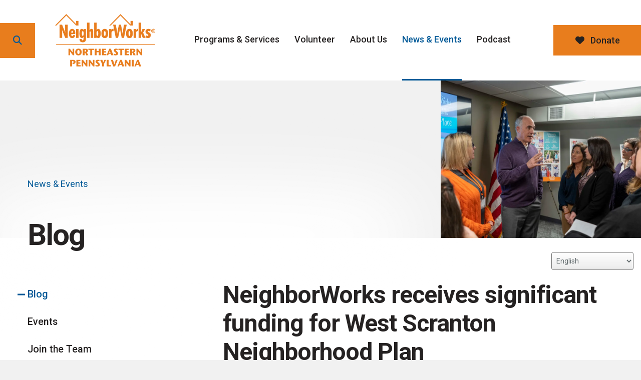

--- FILE ---
content_type: text/html; charset=UTF-8
request_url: https://www.nwnepa.org/news-events/blog.html/article/2024/05/14/neighborworks-receives-significant-funding-for-west-scranton-neighborhood-plan
body_size: 13687
content:
<!DOCTYPE html>

<!--[if lt IE 9]><html lang="en" class="no-js lt-ie10 lt-ie9"><![endif]-->
<!--[if IE 9]><html lang="en" class="no-js is-ie9 lt-ie10"><![endif]-->
<!--[if gt IE 9]><!--><html lang="en" class="no-js"><!--<![endif]-->

<head>
  <title>NeighborWorks receives significant funding for West Scranton Neighborhood Plan : Blog : News &amp; Events : NeighborWorks Northeastern PA</title>
    <link rel="shortcut icon" href="https://cdn.firespring.com/images/92e0beed-99c8-4cd2-bb36-b8a1012d5ee6"/>


<!-- Meta tags -->
<meta charset="utf-8">
<meta name="viewport" content="width=device-width, initial-scale=1.0">





  <meta property="og:title" content="The Gift of Change">
  <meta property="og:url" content="https://www.nwnepa.org/news-events/blog.html/article/2024/05/14/neighborworks-receives-significant-funding-for-west-scranton-neighborhood-plan">
  <meta property="og:type" content="website">
      <meta property="og:description" content="NeighborWorks highlights the importance of embracing change for aging in place. This article offers resources like the CDC’s STEADI program to help families and caregivers make home adjustments.">
        <meta property="og:image" content="https://cdn.firespring.com/images/ead8b038-567a-4f1f-8fd1-1a358a563605.png">
      <meta name="twitter:card" content="summary_large_image">
  <meta name="twitter:title" content="The Gift of Change">
      <meta name="twitter:description" content="NeighborWorks highlights the importance of embracing change for aging in place. This article offers resources like the CDC’s STEADI program to help families and caregivers make home adjustments.">
        <meta name="twitter:image" content="https://cdn.firespring.com/images/ead8b038-567a-4f1f-8fd1-1a358a563605.png">
  
  <link rel="stylesheet" href="//cdn.firespring.com/core/v2/css/stylesheet.1769150983.css">

<!-- CSS -->
      <link rel="stylesheet" href="//cdn.firespring.com/designs/np_terrane/css/design-9449.1769150983.css">
  
<!-- SlickSlider Assets -->
  
<!-- jQuery -->
<script nonce="adf068a41c9f5b4aed3f583643b93a9d129e8dd383c496f394f9abec31044435" type="text/javascript">
  (function (window) {
    if (window.location !== window.top.location) {
      var handler = function () {
        window.top.location = window.location;
        return false;
      };
      window.onclick = handler;
      window.onkeypress = handler;
    }
  })(this);
</script>
  <script nonce="adf068a41c9f5b4aed3f583643b93a9d129e8dd383c496f394f9abec31044435" src="//cdn.firespring.com/core/v2/js/jquery.1769150983.js"></script>

<!-- Clicky Analytics -->
    <script
    nonce="adf068a41c9f5b4aed3f583643b93a9d129e8dd383c496f394f9abec31044435"
    type="text/javascript"
  >
    var firespring = { log: function () { return }, goal: function () { return } }
    var firespring_site_id = Number('101157323');
    (function () {
      var s = document.createElement('script')
      s.type = 'text/javascript'
      s.async = true
      s.src = 'https://analytics.firespring.com/js';
      (document.getElementsByTagName('head')[0] || document.getElementsByTagName('body')[0]).appendChild(s)
    })()
  </script>
<!-- End Clicky Analytics --><!-- Google External Accounts -->
<script
  async
  nonce="adf068a41c9f5b4aed3f583643b93a9d129e8dd383c496f394f9abec31044435"
  src="https://www.googletagmanager.com/gtag/js?id=G-3MXD5JNQ3T"
></script>
<script nonce="adf068a41c9f5b4aed3f583643b93a9d129e8dd383c496f394f9abec31044435">
  window.dataLayer = window.dataLayer || []

  function gtag () {dataLayer.push(arguments)}

  gtag('js', new Date())
    gtag('config', 'G-3MXD5JNQ3T')
  </script>
<!-- End Google External Accounts -->

            
  

</head>

  <body class="internal ">

  
  <a href="#main-content" class="hidden-visually skip-to-main">Skip to main content</a>

    
   
      <header class="header" id="header">

                         <div class="search-container">
              <div class="search-toggle" tabindex="0" role="button" aria-label="Search This Site" aria-expanded="false">
                <span class="sr-only">search</span>
              </div>
              <div class="content-block search-block">
  <div class="search-form search-form--069f331dd9064337256e8eb1faa31b66" role="search">

  <form class="form--inline form--inline--no-button" novalidate>
    <div class="form-row">
      <div class="form-row__controls">
        <input aria-label="Search our site" type="search" id="search-form__input--069f331dd9064337256e8eb1faa31b66" autocomplete="off">
      </div>
    </div>
  </form>

  <div id="search-form__results--069f331dd9064337256e8eb1faa31b66" class="search-form__results"></div>
    <script nonce="adf068a41c9f5b4aed3f583643b93a9d129e8dd383c496f394f9abec31044435" type="text/javascript">
      var ss360Config = window.ss360Config || []
      var config = {
        style: {
          themeColor: '#333333',
          accentColor: "#005997",
          loaderType: 'circle'
        },
        searchBox: {
          selector: "#search-form__input--069f331dd9064337256e8eb1faa31b66"
        },
        tracking: {
          providers: []
        },
        siteId: "www.nwnepa.org",
        showErrors: false
      }
      if (!window.ss360Config[0]) {
        var stScript = document.createElement('script')
        stScript.type = 'text/javascript'
        stScript.async = true
        stScript.src = 'https://cdn.sitesearch360.com/v13/sitesearch360-v13.min.js'
        var entry = document.getElementsByTagName('script')[0]
        entry.parentNode.insertBefore(stScript, entry)
      }
      ss360Config.push(config)
    </script>
</div>
</div>
          </div>
        
  <div class="wrap">
  
        <div class="nav-logo">
              <a href="https://www.nwnepa.org/"><img src="https://cdn.firespring.com/images/f28e5d2b-8534-4c1d-b177-6e9f38e4c66d.png" alt="NeighborWorks Northeastern PA" title="logo"></a>
          </div>

                                                  <nav class="nav nav_primary" aria-label="Primary">

    
    <ul class="nav__list nav-ul-0 nav nav-dropdown nav-keyboard">
      
    <li class="nav-level-0 nav__list--parent">
      <a href="https://www.nwnepa.org/programs/">Programs &amp; Services</a>

      
        <ul class="nav-ul-1">
           
    <li class="nav-level-1">
      <a href="https://www.nwnepa.org/programs/">Overview</a>

      
    </li>


    <li class="nav-level-1 nav__list--parent">
      <a href="https://www.nwnepa.org/programs/aip/">Aging in Place</a>

      
        <ul class="nav-ul-2">
           
    <li class="nav-level-2">
      <a href="https://www.nwnepa.org/programs/aip/">Program Overview</a>

      
    </li>


    <li class="nav-level-2">
      <a href="https://www.nwnepa.org/programs/aip/whole-home-repair.html">Lackawanna County Whole Home Repair Program</a>

      
    </li>


    <li class="nav-level-2">
      <a href="https://www.nwnepa.org/programs/aip/wayne-whole-home-repair.html">Wayne County Whole Home Repair Program</a>

      
    </li>


    <li class="nav-level-2">
      <a href="https://www.nwnepa.org/programs/aip/older-adult-rehab.html">Scranton Older Adult Rehabilitation Program</a>

      
    </li>


    <li class="nav-level-2">
      <a href="https://www.nwnepa.org/programs/aip/echo.html">Elder Cottage Housing Opportunity</a>

      
    </li>

        </ul>
      
    </li>


    <li class="nav-level-1 nav__list--parent">
      <a href="https://www.nwnepa.org/programs/cd/">Community Development</a>

      
        <ul class="nav-ul-2">
           
    <li class="nav-level-2">
      <a href="https://www.nwnepa.org/programs/cd/">West Scranton</a>

      
    </li>


    <li class="nav-level-2">
      <a href="https://www.nwnepa.org/programs/cd/carbondale.html">Carbondale</a>

      
    </li>


    <li class="nav-level-2">
      <a href="https://www.nwnepa.org/programs/cd/beautiful-blocks.html">Beautiful Blocks</a>

      
    </li>


    <li class="nav-level-2">
      <a href="https://www.nwnepa.org/programs/cd/mobiletoolkit.html">Mobile Toolkit</a>

      
    </li>

        </ul>
      
    </li>


    <li class="nav-level-1 nav__list--parent">
      <a href="https://www.nwnepa.org/programs/hoc/">HomeOwnership Center</a>

      
        <ul class="nav-ul-2">
           
    <li class="nav-level-2">
      <a href="https://www.nwnepa.org/programs/hoc/">Pathways to Homeownership</a>

      
    </li>


    <li class="nav-level-2">
      <a href="https://www.nwnepa.org/programs/hoc/homebuyer-assisstance-programs.html">Homebuyer Assistance Programs</a>

      
    </li>


    <li class="nav-level-2">
      <a href="https://www.nwnepa.org/programs/hoc/homebuyer-partners/">Homebuyer Partners</a>

      
    </li>


    <li class="nav-level-2">
      <a href="https://www.nwnepa.org/programs/hoc/foreclosure.html">Foreclosure Intervention</a>

      
    </li>


    <li class="nav-level-2">
      <a href="https://www.nwnepa.org/programs/hoc/lender-portal/">Lender Portal</a>

      
    </li>

        </ul>
      
    </li>

        </ul>
      
    </li>


    <li class="nav-level-0 nav__list--parent">
      <a href="https://www.nwnepa.org/volunteer/">Volunteer</a>

      
        <ul class="nav-ul-1">
           
    <li class="nav-level-1">
      <a href="https://www.nwnepa.org/volunteer/">Overview</a>

      
    </li>


    <li class="nav-level-1">
      <a href="https://www.nwnepa.org/volunteer/snow-angels.html">Snow Angels</a>

      
    </li>


    <li class="nav-level-1">
      <a href="https://www.nwnepa.org/volunteer/cutting-with-care.html">Cutting With Care</a>

      
    </li>


    <li class="nav-level-1">
      <a href="https://www.nwnepa.org/volunteer/paint-the-town.html">Paint the Town</a>

      
    </li>


    <li class="nav-level-1">
      <a href="https://www.nwnepa.org/volunteer/safety-kit-installations.html">Safety Kit Installations</a>

      
    </li>


    <li class="nav-level-1">
      <a href="https://www.nwnepa.org/volunteer/garbage-olympics.html">Garbage Olympics</a>

      
    </li>

        </ul>
      
    </li>


    <li class="nav-level-0 nav__list--parent">
      <a href="https://www.nwnepa.org/about/">About Us</a>

      
        <ul class="nav-ul-1">
           
    <li class="nav-level-1">
      <a href="https://www.nwnepa.org/about/">Mission &amp; Vision</a>

      
    </li>


    <li class="nav-level-1">
      <a href="https://www.nwnepa.org/about/staff.html">Board &amp; Staff</a>

      
    </li>


    <li class="nav-level-1">
      <a href="https://www.nwnepa.org/about/affiliations.html">Affiliations &amp; Accreditations</a>

      
    </li>


    <li class="nav-level-1">
      <a href="https://www.nwnepa.org/about/contact.html">Contact Us</a>

      
    </li>


    <li class="nav-level-1">
      <a href="https://www.nwnepa.org/about/portal/">Board Portal</a>

      
    </li>

        </ul>
      
    </li>


    <li class="nav-level-0 nav__list--parent nav__list--here">
      <a href="https://www.nwnepa.org/news-events/">News &amp; Events</a>

      
        <ul class="nav-ul-1">
           
    <li class="nav-level-1 nav__list--here">
      <a href="https://www.nwnepa.org/news-events/">Blog</a>

      
    </li>


    <li class="nav-level-1">
      <a href="https://www.nwnepa.org/news-events/events.html">Events</a>

      
    </li>


    <li class="nav-level-1">
      <a href="https://www.nwnepa.org/news-events/join-the-team.html">Join the Team</a>

      
    </li>

        </ul>
      
    </li>


    <li class="nav-level-0">
      <a href="https://www.nwnepa.org/podcast.html">Podcast</a>

      
    </li>

    </ul>

    
  </nav>


              
  </div>
  
               <div class="donate-container">
            <div class="content-block donate-block">
  <div class="button-content" id="content_5e681349147001ee36045997417f746e">
    <div class="button-content__content">
      <a href="https://www.nwnepa.org/news-events/donate.html"   class="button button--icon button--icon-before"  itemprop="url">
              <i class="fa fa-fw fa-heart button--icon__before"></i>
            Donate
            </a>
    </div>
  </div>
</div>
        </div>
      
      <div class="mobile-menu-toggle" tabindex="0" role="button" aria-label="Primary Navigation" aria-expanded="false">
      <i class="fa fa-bars"></i>
      <span class="sr-only">MENU</span>
    </div>



</header>
  
  

     

  <div class="masthead-container " data-search-indexed="true" role="region" aria-label="masthead">
    <div class="wrap-outer">
      <div class="masthead-content">
              <div class="masthead-content-container">
            <div id="content_492c1833d3b5aef95c5452770ded03f6"  class="image" style="max-width: 1190px;">
    
    <img
        loading="lazy"
        width="1190"
        height="750"
        alt=""
        src="https://cdn.firespring.com/images/74c219ca-3714-44a6-943a-a7615047ae29.png"
        srcset="https://cdn.firespring.com/images/8e9c3f78-9ccc-4978-9679-ca615c0c5848.png 600w, https://cdn.firespring.com/images/74c219ca-3714-44a6-943a-a7615047ae29.png 1190w"
        itemprop="image"
                    >
    

          </div>

       </div>
                           <div class="section-title">
          <p>
              News &amp; Events
          </p>
        </div>
                                <div class="page-title">
          <h1>
              Blog
          </h1>
      </div>
                  </div>
      <div class="masthead-image"></div>
    </div>
  </div>

  <main id="main-content" class="main-content padding">
    <div class="wrap">


      
<div class="primary-container" data-search-indexed="true">

  
          <div class="primary-content">
          
<div class="news-articles news-articles--article" id="content_9435141b74507819145c4e6248af5903">
  <div class="news-article" id="content_9435141b74507819145c4e6248af5903_article_17764437">

    <div class="news-article-header">
              <div class="news-article-meta news-article-meta--date">
          <span class="date-month">May</span><span class="separator"> </span><span class="date-day">14</span><span class="separator">, </span><span class="date-year">2024</span>
        </div>
      
              <div class="news-article-title">
          <h2>NeighborWorks receives significant funding for West Scranton Neighborhood Plan</h2>
        </div>
      
              <div class="news-article-meta news-article-meta--author">
          <span class="prefix">by</span><span class="author-name">Todd Pousley</span>
        </div>
          </div>

    <div class="news-article-content">
      <div id="content_9435141b74507819145c4e6248af5903_article_17764437-thumbnail"  class="news-article-image image">
    
    <img
        loading="lazy"
        width="3024"
        height="4032"
        alt=""
        src="https://cdn.firespring.com/images/d67b25f2-535f-49bb-b80a-5b0754f9a8d1.jpg"
        srcset="https://cdn.firespring.com/images/e51d9ed7-ba33-4914-ace7-2326863447db.jpg 600w, https://cdn.firespring.com/images/f083a293-fb68-45e1-ba85-f57f60e8be7a.jpg 1200w, https://cdn.firespring.com/images/d075af4b-1729-42a9-b34f-de88386f83ab.jpg 1600w, https://cdn.firespring.com/images/d67b25f2-535f-49bb-b80a-5b0754f9a8d1.jpg 3024w"
        itemprop="image"
                    >
    

          </div>

      <p>NeighborWorks Northeastern Pennsylvania (NeighborWorks) will be receiving $300,000 in implementation grant funding over three years from the Regional Foundation. This funding will be used for continued implementation of the West Scranton Neighborhood Plan. The comprehensive plan encompasses various initiatives spanning community character, commercial corridors, services, amenities, and housing. Priority projects include blight reduction, business corridor enhancements, small business support, park improvements, streetscape enhancements, housing initiatives, and community center support.</p><p>"We're immensely grateful to the Regional Foundation for their continued financial support of our neighborhood revitalization work in West Side,” said Todd Pousley, Director of Community Development at NeighborWorks. “They've been a key partner since before we even developed our West Scranton Neighborhood Plan, and we couldn't do this important work without them."</p><p>Over the next five years, NeighborWorks plans to execute several key strategies outlined in the plan, including rehabilitating homes, enhancing pedestrian safety, supporting local businesses, improving recreational spaces, and expanding housing opportunities. With these efforts, the vision for West Scranton by 2030 is a vibrant, inclusive community with safe neighborhoods, thriving business districts, and strong community connections to schools and parks.</p><p><strong>Photo Caption:</strong> (from left): Deb Bentzel, Senior Program Officer, Regional Foundation; Kevin Dow, Executive Director, Regional Foundation; Todd Pousley, Director of Community Development, NeighborWorks Northeastern Pennsylvania; Miranda Pace, West Scranton Neighborhood Coordinator, NeighborWorks Northeastern Pennsylvania; Samantha Mogil, Grants Manager, Regional Foundation; Isel Otero-Vera, Program Officer, Regional Foundation.</p>
    </div>

    
    <div class="news-article-return">
      <a href="https://www.nwnepa.org/news-events/blog.html"   class="nav-return"  itemprop="url">
      Return To List
      </a>
    </div>

  </div>
</div>
        </div>
   
   
 </div>


              <div class="sidebar-container">
    <!-- start sidebar -->
    
      <!-- BEGIN nav -->
                                          <nav class="nav nav_section_root subnav accordion" aria-label="Secondary">

    
    <ul class="nav__list nav-ul-0 nav subnav">
      
    <li class="nav-level-0 nav__list--here">
      <a href="https://www.nwnepa.org/news-events/">Blog</a>

      
    </li>


    <li class="nav-level-0">
      <a href="https://www.nwnepa.org/news-events/events.html">Events</a>

      
    </li>


    <li class="nav-level-0">
      <a href="https://www.nwnepa.org/news-events/join-the-team.html">Join the Team</a>

      
    </li>

    </ul>

    
  </nav>


      
      <!-- END nav -->
        <!-- under-sidebar-container -->
    
  </div>

    </div>
  </main>

                     <div class="logos-container container-dark" role="region" aria-label="logos">
        <div class="wrap">
          <div class="content-block logos-block">
  <div class="collection collection--list" id="content_e898f0369449d1be64e2573e45258b8b">

    

    <ul class="collection__items">

        
                                      <li class="collection-item collection-item--has-image" id="content_e898f0369449d1be64e2573e45258b8b_item_15123709">
                                    <div class="collection-item__content clearfix">

                      <div id="content_1a6d9531b087db83224cfde0fda631d3_image_item_15123709"  class="collection-item-image image" style="max-width: 400px;">
    <a href="https://www.neighborworks.org/"     itemprop="url">
    <img
        loading="lazy"
        width="400"
        height="160"
        alt="NeighborWorks Chartered Member"
        src="https://cdn.firespring.com/images/d49c0787-91a7-4b2c-93f7-a77c4665167c.png"
        srcset="https://cdn.firespring.com/images/d49c0787-91a7-4b2c-93f7-a77c4665167c.png 400w"
        itemprop="image"
                    >
    </a>

          </div>
          
          
          
        </div>
              </li>
                                          <li class="collection-item collection-item--has-image" id="content_e898f0369449d1be64e2573e45258b8b_item_15123710">
                                    <div class="collection-item__content clearfix">

                      <div id="content_1a6d9531b087db83224cfde0fda631d3_image_item_15123710"  class="collection-item-image image" style="max-width: 747px;">
    <a href="https://www.hud.gov/program_offices/fair_housing_equal_opp" target="_blank" rel="noopener noreferrer "    itemprop="url">
    <img
        loading="lazy"
        width="747"
        height="400"
        alt="Equal Housing Opportunity"
        src="https://cdn.firespring.com/images/421d040d-0165-4638-872d-b3d177ed1b5f.png"
        srcset="https://cdn.firespring.com/images/b7b8ddf4-c8ed-4dc7-83db-4bc326e9e581.png 600w, https://cdn.firespring.com/images/421d040d-0165-4638-872d-b3d177ed1b5f.png 747w"
        itemprop="image"
                    >
    </a>

          </div>
          
          
          
        </div>
              </li>
                                          <li class="collection-item collection-item--has-image" id="content_e898f0369449d1be64e2573e45258b8b_item_15123711">
                                    <div class="collection-item__content clearfix">

                      <div id="content_1a6d9531b087db83224cfde0fda631d3_image_item_15123711"  class="collection-item-image image" style="max-width: 747px;">
    <a href="https://www.homemattersamerica.com/" target="_blank" rel="noopener noreferrer "    itemprop="url">
    <img
        loading="lazy"
        width="747"
        height="400"
        alt="Home Matters"
        src="https://cdn.firespring.com/images/433a4c10-dae0-45ff-9812-c2b8ff5ae110.png"
        srcset="https://cdn.firespring.com/images/2a4a8240-2964-4650-ae3c-349cb3ffbd7b.png 600w, https://cdn.firespring.com/images/433a4c10-dae0-45ff-9812-c2b8ff5ae110.png 747w"
        itemprop="image"
                    >
    </a>

          </div>
          
          
          
        </div>
              </li>
      
    </ul>

    </div>
</div>
        </div>
     <!-- BEGIN .slider__controls -->
          <div class="slider__controls">
            <div class="slider-controls-nav">
              <a class="slider-nav slider-nav--prev" href="" aria-label="Go to Previous Slide"></a>
              <a class="slider-nav slider-nav--next" href="" aria-label="Go to Next Slide"></a>
            </div>
            <div class="slider-controls-pager"></div>
          </div>
          <!-- END .slider__controls -->
      </div>
          



          
 
<footer class="footer padding">
           <div class="email-marketing-container center-align">
        <div class="wrap">
          <div class="content-block email-marketing-block">
  <h4>Sign Up For Our Newsletter</h4><div class="email-marketing" id="28b8c907ce51e5ac29265b114436ea92">


  
  
    
    <div class="e2ma_login_container">
      <script nonce="adf068a41c9f5b4aed3f583643b93a9d129e8dd383c496f394f9abec31044435" type="text/javascript" src="https://signup.e2ma.net/tts_signup/1873175/48ca9b62c9fbc075ac11e53aa3d419d2/1886788/?v=a"></script>
      <div id="load_check" class="signup_form_message">
        This form needs Javascript to display, which your browser doesn't support. <a href="https://signup.e2ma.net/signup/1873175/1886788">Sign up here</a> instead
      </div>
      <script nonce="adf068a41c9f5b4aed3f583643b93a9d129e8dd383c496f394f9abec31044435" type="text/javascript">signupFormObj.drawForm();</script>
    </div>

  

</div>

<script nonce="adf068a41c9f5b4aed3f583643b93a9d129e8dd383c496f394f9abec31044435" type="text/javascript">
  $(document).ready(function () {
    $('.email-marketing#' + '28b8c907ce51e5ac29265b114436ea92').fdpEmailMarketingInlineLabels({"inlineLabels":false});
  });
</script>
</div>
        </div>
      </div>
    
   <div class="wrap">
      <div class="row row-1">

        <div class="col col-1">

           <div class="footer-logo">
              <!-- Display Logo-2 if present -->
                            <a href="https://www.nwnepa.org/"><img src="https://cdn.firespring.com/images/f28e5d2b-8534-4c1d-b177-6e9f38e4c66d.png" alt="NeighborWorks Northeastern PA" title="logo"></a>
                          <!-- Display portal logo if present -->
                        </div>


           <div class="locations-container">
             <div class="locations-hours locations-hours--variable">

  <div class="location location--1" itemscope itemtype="https://schema.org/Organization">

          
        <div class="location__title">
          <h5 itemprop="name">Address:</h5>
        </div>

          
    <div class="location__info">

              
          <div class="location__address" itemprop="address" itemscope itemtype="https://schema.org/PostalAddress">

                          
                <div class="location-address location-address--1" itemprop="streetAddress">
                  815 Smith Street
                </div>

                                        
                <div class="location-address location-address--2" itemprop="streetAddress">
                  Scranton, PA 18504
                </div>

                          
          </div>

              
              
          <div class="location__phone">

                          
                <div class="location-phone location-phone--1">
                                      <span class="label">Phone:</span>
                                    <span class="value" itemprop="telephone" content="5705582490"><a
                        href="tel:5705582490">(570) 558-2490</a></span>
                </div>

                          
          </div>

              
              
          <div class="location__links">
            <div class="location-links-email">
                                              <span class="value"><a href="https://www.nwnepa.org/about/contact.html">Contact Us</a></span>
                          </div>
          </div>

              
              
          <div class="location__hours">
            <p>Hours:<br />
Monday – Friday:<br />
9:00 AM – 4:30 PM</p>

<p>Saturday & Sunday:<br />
Closed</p>
          </div>

              
    </div>
  </div>


</div>           </div>

        </div>

             <div class="col col-2 footer-navigation">
                                            <nav class="nav nav_footer" aria-label="Secondary">

    
    <ul class="nav__list nav-ul-0 nav dropdown nav-keyboard">
      
    <li class="nav-level-0 nav__list--parent">
      <a href="https://www.nwnepa.org/programs/">Programs &amp; Services</a>

      
        <ul class="nav-ul-1">
           
    <li class="nav-level-1">
      <a href="https://www.nwnepa.org/programs/">Overview</a>

      
    </li>


    <li class="nav-level-1 nav__list--parent">
      <a href="https://www.nwnepa.org/programs/aip/">Aging in Place</a>

      
        <ul class="nav-ul-2">
           
    <li class="nav-level-2">
      <a href="https://www.nwnepa.org/programs/aip/">Program Overview</a>

      
    </li>


    <li class="nav-level-2">
      <a href="https://www.nwnepa.org/programs/aip/whole-home-repair.html">Lackawanna County Whole Home Repair Program</a>

      
    </li>


    <li class="nav-level-2">
      <a href="https://www.nwnepa.org/programs/aip/wayne-whole-home-repair.html">Wayne County Whole Home Repair Program</a>

      
    </li>


    <li class="nav-level-2">
      <a href="https://www.nwnepa.org/programs/aip/older-adult-rehab.html">Scranton Older Adult Rehabilitation Program</a>

      
    </li>


    <li class="nav-level-2">
      <a href="https://www.nwnepa.org/programs/aip/echo.html">Elder Cottage Housing Opportunity</a>

      
    </li>

        </ul>
      
    </li>


    <li class="nav-level-1 nav__list--parent">
      <a href="https://www.nwnepa.org/programs/cd/">Community Development</a>

      
        <ul class="nav-ul-2">
           
    <li class="nav-level-2">
      <a href="https://www.nwnepa.org/programs/cd/">West Scranton</a>

      
    </li>


    <li class="nav-level-2">
      <a href="https://www.nwnepa.org/programs/cd/carbondale.html">Carbondale</a>

      
    </li>


    <li class="nav-level-2">
      <a href="https://www.nwnepa.org/programs/cd/beautiful-blocks.html">Beautiful Blocks</a>

      
    </li>


    <li class="nav-level-2">
      <a href="https://www.nwnepa.org/programs/cd/mobiletoolkit.html">Mobile Toolkit</a>

      
    </li>

        </ul>
      
    </li>


    <li class="nav-level-1 nav__list--parent">
      <a href="https://www.nwnepa.org/programs/hoc/">HomeOwnership Center</a>

      
        <ul class="nav-ul-2">
           
    <li class="nav-level-2">
      <a href="https://www.nwnepa.org/programs/hoc/">Pathways to Homeownership</a>

      
    </li>


    <li class="nav-level-2">
      <a href="https://www.nwnepa.org/programs/hoc/homebuyer-assisstance-programs.html">Homebuyer Assistance Programs</a>

      
    </li>


    <li class="nav-level-2">
      <a href="https://www.nwnepa.org/programs/hoc/homebuyer-partners/">Homebuyer Partners</a>

      
    </li>


    <li class="nav-level-2">
      <a href="https://www.nwnepa.org/programs/hoc/foreclosure.html">Foreclosure Intervention</a>

      
    </li>


    <li class="nav-level-2">
      <a href="https://www.nwnepa.org/programs/hoc/lender-portal/">Lender Portal</a>

      
    </li>

        </ul>
      
    </li>

        </ul>
      
    </li>


    <li class="nav-level-0 nav__list--parent">
      <a href="https://www.nwnepa.org/volunteer/">Volunteer</a>

      
        <ul class="nav-ul-1">
           
    <li class="nav-level-1">
      <a href="https://www.nwnepa.org/volunteer/">Overview</a>

      
    </li>


    <li class="nav-level-1">
      <a href="https://www.nwnepa.org/volunteer/snow-angels.html">Snow Angels</a>

      
    </li>


    <li class="nav-level-1">
      <a href="https://www.nwnepa.org/volunteer/cutting-with-care.html">Cutting With Care</a>

      
    </li>


    <li class="nav-level-1">
      <a href="https://www.nwnepa.org/volunteer/paint-the-town.html">Paint the Town</a>

      
    </li>


    <li class="nav-level-1">
      <a href="https://www.nwnepa.org/volunteer/safety-kit-installations.html">Safety Kit Installations</a>

      
    </li>


    <li class="nav-level-1">
      <a href="https://www.nwnepa.org/volunteer/garbage-olympics.html">Garbage Olympics</a>

      
    </li>

        </ul>
      
    </li>


    <li class="nav-level-0 nav__list--parent">
      <a href="https://www.nwnepa.org/about/">About Us</a>

      
        <ul class="nav-ul-1">
           
    <li class="nav-level-1">
      <a href="https://www.nwnepa.org/about/">Mission &amp; Vision</a>

      
    </li>


    <li class="nav-level-1">
      <a href="https://www.nwnepa.org/about/staff.html">Board &amp; Staff</a>

      
    </li>


    <li class="nav-level-1">
      <a href="https://www.nwnepa.org/about/affiliations.html">Affiliations &amp; Accreditations</a>

      
    </li>


    <li class="nav-level-1">
      <a href="https://www.nwnepa.org/about/contact.html">Contact Us</a>

      
    </li>


    <li class="nav-level-1">
      <a href="https://www.nwnepa.org/about/portal/">Board Portal</a>

      
    </li>

        </ul>
      
    </li>


    <li class="nav-level-0 nav__list--parent nav__list--here">
      <a href="https://www.nwnepa.org/news-events/">News &amp; Events</a>

      
        <ul class="nav-ul-1">
           
    <li class="nav-level-1 nav__list--here">
      <a href="https://www.nwnepa.org/news-events/">Blog</a>

      
    </li>


    <li class="nav-level-1">
      <a href="https://www.nwnepa.org/news-events/events.html">Events</a>

      
    </li>


    <li class="nav-level-1">
      <a href="https://www.nwnepa.org/news-events/join-the-team.html">Join the Team</a>

      
    </li>

        </ul>
      
    </li>


    <li class="nav-level-0">
      <a href="https://www.nwnepa.org/podcast.html">Podcast</a>

      
    </li>

    </ul>

    
  </nav>


        
             <div class="policy-links">
              <!-- BEGIN privacy policy -->
        <div class="policy-link policy-link--privacy">

          <a href="#privacy-policy" class="lightbox lightbox--inline js-lightbox--inline">Privacy Policy</a>

          <div id="privacy-policy" class="inline-popup inline-popup--medium mfp-hide">

            <div class="policy-title">
              <h2>Privacy Policy</h2>
            </div>

            <div class="policy-content">
              <ol>

<li><strong>What Information Do We Collect?</strong>
When you visit our website you may provide us with two types of information: personal information you knowingly choose to disclose that is collected on an individual basis and website use information collected on an aggregate basis as you and others browse our website.</li>

<li><strong>Personal Information You Choose to Provide</strong>
We may request that you voluntarily supply us with personal information, including your email address, postal address, home or work telephone number and other personal information for such purposes as correspondence, placing an order, requesting an estimate, or participating in online surveys.
If you choose to correspond with us through email, we may retain the content of your email messages together with your email address and our responses. We provide the same protections for these electronic communications that we employ in the maintenance of information received by mail and telephone.</li>

<li><strong>Website Use Information</strong>
Similar to other websites, our site may utilize a standard technology called "cookies" (see explanation below, "What Are Cookies?") and web server logs to collect information about how our website is used. Information gathered through cookies and server logs may include the date and time of visits, the pages viewed, time spent at our website, and the sites visited just before and just after ours. This information is collected on an aggregate basis. None of this information is associated with you as an individual.</li>

<li><strong>How Do We Use the Information That You Provide to Us?</strong>
Broadly speaking, we use personal information for purposes of administering our business activities, providing service and support and making available other products and services to our customers and prospective customers. Occasionally, we may also use the information we collect to notify you about important changes to our website, new services and special offers we think you will find valuable. The lists used to send you product and service offers are developed and managed under our traditional standards designed to safeguard the security and privacy of all personal information provided by our users. You may at any time to notify us of your desire not to receive these offers.</li>

<li><strong>What Are Cookies?</strong>
Cookies are a feature of web browser software that allows web servers to recognize the computer used to access a website. Cookies are small pieces of data that are stored by a user's web browser on the user's hard drive. Cookies can remember what information a user accesses on one web page to simplify subsequent interactions with that website by the same user or to use the information to streamline the user's transactions on related web pages. This makes it easier for a user to move from web page to web page and to complete commercial transactions over the Internet. Cookies should make your online experience easier and more personalized.</li>

<li><strong>How Do We Use Information Collected From Cookies?</strong>
We use website browser software tools such as cookies and web server logs to gather information about our website users' browsing activities, in order to constantly improve our website and better serve our users. This information assists us to design and arrange our web pages in the most user-friendly manner and to continually improve our website to better meet the needs of our users and prospective users.
Cookies help us collect important business and technical statistics. The information in the cookies lets us trace the paths followed by users to our website as they move from one page to another. Web server logs allow us to count how many people visit our website and evaluate our website's visitor capacity. We do not use these technologies to capture your individual email address or any personally identifying information about you.</li>

<li><strong>Notice of New Services and Changes</strong>
Occasionally, we may use the information we collect to notify you about important changes to our website, new services and special offers we think you will find valuable. As a user of our website, you will be given the opportunity to notify us of your desire not to receive these offers by clicking on a response box when you receive such an offer or by sending us an email request.</li>

<li><strong>How Do We Secure Information Transmissions?</strong>
When you send confidential personal information to us on our website, a secure server software which we have licensed encrypts all information you input before it is sent to us. The information is scrambled en route and decoded once it reaches our website.
Other email that you may send to us may not be secure unless we advise you that security measures will be in place prior to your transmitting the information. For that reason, we ask that you do not send confidential information such as Social Security, credit card, or account numbers to us through an unsecured email.</li>

<li><strong>How Do We Protect Your Information?</strong>
Information Security -- We utilize encryption/security software to safeguard the confidentiality of personal information we collect from unauthorized access or disclosure and accidental loss, alteration or destruction.
Evaluation of Information Protection Practices -- Periodically, our operations and business practices are reviewed for compliance with organization policies and procedures governing the security, confidentiality and quality of our information.
Employee Access, Training and Expectations -- Our organization values, ethical standards, policies and practices are committed to the protection of user information. In general, our business practices limit employee access to confidential information, and limit the use and disclosure of such information to authorized persons, processes and transactions.</li>

<li><strong>How Can You Access and Correct Your Information?</strong>
You may request access to all your personally identifiable information that we collect online and maintain in our database by emailing us using the contact form provided to you within the site structure of our website.</li>

<li><strong>Do We Disclose Information to Outside Parties?</strong>
We may provide aggregate information about our customers, sales, website traffic patterns and related website information to our affiliates or reputable third parties, but this information will not include personally identifying data, except as otherwise provided in this privacy policy.</li>

<li><strong>What About Legally Compelled Disclosure of Information?</strong>
We may disclose information when legally compelled to do so, in other words, when we, in good faith, believe that the law requires it or for the protection of our legal rights.</li>

<li><strong>Permission to Use of Materials</strong>
The right to download and store or output the materials in our website is granted for the user's personal use only, and materials may not be reproduced in any edited form. Any other reproduction, transmission, performance, display or editing of these materials by any means mechanical or electronic without our express written permission is strictly prohibited. Users wishing to obtain permission to reprint or reproduce any materials appearing on this site may contact us directly.</li>

</ol>
            </div>

          </div>

        </div>
        <!-- END privacy policy -->
      
              <!-- BEGIN terms & conditions -->
        <div class="policy-link policy-link--terms-conditions">

          <a href="#terms-conditions" class="lightbox lightbox--inline js-lightbox--inline">Terms &amp; Conditions</a>

          <div id="terms-conditions" class="inline-popup inline-popup--medium mfp-hide">

            <div class="policy-title">

              <h2>Terms &amp; Conditions</h2>

            </div>

            <div class="policy-content">
              <h2>Donation Refund Policy</h2>

We are grateful for your donation and support of our organization. If you have made an error in making your donation or change your mind about contributing to our organization please contact us.  Refunds are returned using the original method of payment. If you made your donation by credit card, your refund will be credited to that same credit card.

<h2>Automated Recurring Donation Cancellation</h2>

Ongoing support is important to enabling projects to continue their work, so we encourage donors to continue to contribute to projects over time. But if you must cancel your recurring donation, please notify us.
            </div>

          </div>

        </div>
        <!-- END terms & conditions -->
          </div>
        </div>
      

            <div class="col col-3 footer-links-container">
        <div class="content-block footer-links-block">
  <div class="collection collection--list" id="content_05f9d66a6ab77a34d5fe623506b00ef3">

    

    <ul class="collection__items">

        
                        <li class="collection-item" id="content_05f9d66a6ab77a34d5fe623506b00ef3_item_15123701">
                                    <div class="collection-item__content">

          
                      <div class="collection-item-label"><a href="https://www.nwnepa.org/programs/hoc/homebuyer-assisstance-programs.html"     itemprop="url">Programs &amp; Services</a></div>
          
          
        </div>
              </li>
                            <li class="collection-item" id="content_05f9d66a6ab77a34d5fe623506b00ef3_item_15123702">
                                    <div class="collection-item__content">

          
                      <div class="collection-item-label"><a href="https://www.nwnepa.org/news-events/donate.html"     itemprop="url">How to Help</a></div>
          
          
        </div>
              </li>
                            <li class="collection-item" id="content_05f9d66a6ab77a34d5fe623506b00ef3_item_15123703">
                                    <div class="collection-item__content">

          
                      <div class="collection-item-label"><a href="https://www.nwnepa.org/about/mission.html"     itemprop="url">About Us</a></div>
          
          
        </div>
              </li>
                            <li class="collection-item" id="content_05f9d66a6ab77a34d5fe623506b00ef3_item_15123704">
                                    <div class="collection-item__content">

          
                      <div class="collection-item-label"><a href="https://proof-nwnepa.presencehost.net/news-events/blog.html"     itemprop="url">News &amp; Events</a></div>
          
          
        </div>
              </li>
                            <li class="collection-item" id="content_05f9d66a6ab77a34d5fe623506b00ef3_item_15123705">
                                    <div class="collection-item__content">

          
                      <div class="collection-item-label"><a href="https://www.nwnepa.org/form-990.html" target="_blank" rel="noopener noreferrer "    itemprop="url">Form 990</a></div>
          
          
        </div>
              </li>
      
    </ul>

    </div>
</div>
      </div>
      
      <div class="col col-4">
              <div class="footer-logo">
          <!-- Display Logo-2 if present -->
                      <a href="https://www.nwnepa.org/"><img src="https://cdn.firespring.com/images/f28e5d2b-8534-4c1d-b177-6e9f38e4c66d.png" alt="NeighborWorks Northeastern PA" title="logo"></a>
                    <!-- Display portal logo if present -->
                  </div>


                          <div class="content-block social-media-block">
  <div class="collection collection--list" id="content_79610814e44d84dfcf1e7e92f348f526">

    

    <ul class="collection__items list--plain">

        
                                      <li class="collection-item collection-item--has-image" id="content_79610814e44d84dfcf1e7e92f348f526_item_15123722">
                                    <div class="collection-item__content clearfix">

                      <div id="content_1a6d9531b087db83224cfde0fda631d3_image_item_15123722"  class="collection-item-image image" style="max-width: 20px;">
    <a href="https://www.facebook.com/nwnepa" target="_blank" rel="noopener noreferrer "    itemprop="url">
    <img
        loading="lazy"
        width="20"
        height="20"
        alt="Facebook"
        src="https://cdn.firespring.com/images/11ba07e6-7c2b-48e1-a4cd-5b978fbb953d.png"
        srcset="https://cdn.firespring.com/images/11ba07e6-7c2b-48e1-a4cd-5b978fbb953d.png 20w"
        itemprop="image"
                    >
    </a>

          </div>
          
          
          
        </div>
              </li>
                                          <li class="collection-item collection-item--has-image" id="content_79610814e44d84dfcf1e7e92f348f526_item_15123723">
                                    <div class="collection-item__content clearfix">

                      <div id="content_1a6d9531b087db83224cfde0fda631d3_image_item_15123723"  class="collection-item-image image" style="max-width: 20px;">
    <a href="https://twitter.com/nwnepa" target="_blank" rel="noopener noreferrer "    itemprop="url">
    <img
        loading="lazy"
        width="20"
        height="20"
        alt="Twitter"
        src="https://cdn.firespring.com/images/86fc7747-dc52-4c3a-be49-14fa800a33da.png"
        srcset="https://cdn.firespring.com/images/86fc7747-dc52-4c3a-be49-14fa800a33da.png 20w"
        itemprop="image"
                    >
    </a>

          </div>
          
          
          
        </div>
              </li>
                                          <li class="collection-item collection-item--has-image" id="content_79610814e44d84dfcf1e7e92f348f526_item_15123724">
                                    <div class="collection-item__content clearfix">

                      <div id="content_1a6d9531b087db83224cfde0fda631d3_image_item_15123724"  class="collection-item-image image" style="max-width: 20px;">
    <a href="https://www.instagram.com/neighborworksnepa/" target="_blank" rel="noopener noreferrer "    itemprop="url">
    <img
        loading="lazy"
        width="20"
        height="20"
        alt="Instagram"
        src="https://cdn.firespring.com/images/fbf008d0-ba09-49e9-93f4-d0094cca649b.png"
        srcset="https://cdn.firespring.com/images/fbf008d0-ba09-49e9-93f4-d0094cca649b.png 20w"
        itemprop="image"
                    >
    </a>

          </div>
          
                      <div class="collection-item-label"><a href="https://www.instagram.com/neighborworksnepa/" target="_blank" rel="noopener noreferrer "    itemprop="url">Instagram</a></div>
          
          
        </div>
              </li>
                                          <li class="collection-item collection-item--has-image" id="content_79610814e44d84dfcf1e7e92f348f526_item_15123725">
                                    <div class="collection-item__content clearfix">

                      <div id="content_1a6d9531b087db83224cfde0fda631d3_image_item_15123725"  class="collection-item-image image" style="max-width: 20px;">
    <a href="https://www.linkedin.com/company/nwnepa/" target="_blank" rel="noopener noreferrer "    itemprop="url">
    <img
        loading="lazy"
        width="20"
        height="20"
        alt="LinkedIn"
        src="https://cdn.firespring.com/images/f93be73d-dadb-4548-b78c-3749b004d066.png"
        srcset="https://cdn.firespring.com/images/f93be73d-dadb-4548-b78c-3749b004d066.png 20w"
        itemprop="image"
                    >
    </a>

          </div>
          
                      <div class="collection-item-label"><a href="https://www.linkedin.com/company/nwnepa/" target="_blank" rel="noopener noreferrer "    itemprop="url">LinkedIn</a></div>
          
          
        </div>
              </li>
                                          <li class="collection-item collection-item--has-image" id="content_79610814e44d84dfcf1e7e92f348f526_item_15123726">
                                    <div class="collection-item__content clearfix">

                      <div id="content_1a6d9531b087db83224cfde0fda631d3_image_item_15123726"  class="collection-item-image image" style="max-width: 20px;">
    <a href="https://www.youtube.com/channel/UCQd9ozsqkt_rSwlHGuzlwCw" target="_blank" rel="noopener noreferrer "    itemprop="url">
    <img
        loading="lazy"
        width="20"
        height="20"
        alt="YouTube"
        src="https://cdn.firespring.com/images/f187ec90-a452-4b07-a9b7-c8a8b53754f4.png"
        srcset="https://cdn.firespring.com/images/f187ec90-a452-4b07-a9b7-c8a8b53754f4.png 20w"
        itemprop="image"
                    >
    </a>

          </div>
          
          
          
        </div>
              </li>
                                          <li class="collection-item collection-item--has-image" id="content_79610814e44d84dfcf1e7e92f348f526_item_15123727">
                                    <div class="collection-item__content clearfix">

                      <div id="content_1a6d9531b087db83224cfde0fda631d3_image_item_15123727"  class="collection-item-image image" style="max-width: 256px;">
    <a href="https://anchor.fm/neighborworks-nepa" target="_blank" rel="noopener noreferrer "    itemprop="url">
    <img
        loading="lazy"
        width="256"
        height="256"
        alt="Podcast"
        src="https://cdn.firespring.com/images/a105d69b-c511-4e87-941c-02b7e35b1b7b.png"
        srcset="https://cdn.firespring.com/images/a105d69b-c511-4e87-941c-02b7e35b1b7b.png 256w"
        itemprop="image"
                    >
    </a>

          </div>
          
          
          
        </div>
              </li>
      
    </ul>

    </div>
</div>
        
                   </div>

    </div><!-- end row-1 -->

    <div class="row row-2">
        <div class="copy-container">
          <p>
            &copy;
            NeighborWorks Northeastern PA
            <i class="fa fa-circle" aria-hidden="true"></i>
            2026
           </p>
          <div class="powered-by">
  Crafted by <a href="https://www.firespring.com/services/nonprofit-website-builder/" target="_blank" rel="noopener noreferrer">Firespring</a>
</div>
        </div>
    </div><!-- end row-2 -->


  </div><!-- end wrap -->

  <div class="row copy-row-container">
      <p>
         &copy;
         NeighborWorks Northeastern PA
         <i class="fa fa-circle" aria-hidden="true"></i>
         2026
      </p>
      <div class="powered-by">
  Crafted by <a href="https://www.firespring.com/services/nonprofit-website-builder/" target="_blank" rel="noopener noreferrer">Firespring</a>
</div>
  </div><!-- end bonus row -->

</footer>
      
  <section class="mobile-container">

  <div class="mobile-menu-wrap">
 

                                                  <nav class="nav mobile accordion" aria-label="Secondary">

    
    <ul class="nav__list nav-ul-0 nav">
      
    <li class="nav-level-0 nav__list--parent">
      <a href="https://www.nwnepa.org/programs/">Programs &amp; Services</a>

      
        <ul class="nav-ul-1">
           
    <li class="nav-level-1">
      <a href="https://www.nwnepa.org/programs/">Overview</a>

      
    </li>


    <li class="nav-level-1 nav__list--parent">
      <a href="https://www.nwnepa.org/programs/aip/">Aging in Place</a>

      
        <ul class="nav-ul-2">
           
    <li class="nav-level-2">
      <a href="https://www.nwnepa.org/programs/aip/">Program Overview</a>

      
    </li>


    <li class="nav-level-2">
      <a href="https://www.nwnepa.org/programs/aip/whole-home-repair.html">Lackawanna County Whole Home Repair Program</a>

      
    </li>


    <li class="nav-level-2">
      <a href="https://www.nwnepa.org/programs/aip/wayne-whole-home-repair.html">Wayne County Whole Home Repair Program</a>

      
    </li>


    <li class="nav-level-2">
      <a href="https://www.nwnepa.org/programs/aip/older-adult-rehab.html">Scranton Older Adult Rehabilitation Program</a>

      
    </li>


    <li class="nav-level-2">
      <a href="https://www.nwnepa.org/programs/aip/echo.html">Elder Cottage Housing Opportunity</a>

      
    </li>

        </ul>
      
    </li>


    <li class="nav-level-1 nav__list--parent">
      <a href="https://www.nwnepa.org/programs/cd/">Community Development</a>

      
        <ul class="nav-ul-2">
           
    <li class="nav-level-2">
      <a href="https://www.nwnepa.org/programs/cd/">West Scranton</a>

      
    </li>


    <li class="nav-level-2">
      <a href="https://www.nwnepa.org/programs/cd/carbondale.html">Carbondale</a>

      
    </li>


    <li class="nav-level-2">
      <a href="https://www.nwnepa.org/programs/cd/beautiful-blocks.html">Beautiful Blocks</a>

      
    </li>


    <li class="nav-level-2">
      <a href="https://www.nwnepa.org/programs/cd/mobiletoolkit.html">Mobile Toolkit</a>

      
    </li>

        </ul>
      
    </li>


    <li class="nav-level-1 nav__list--parent">
      <a href="https://www.nwnepa.org/programs/hoc/">HomeOwnership Center</a>

      
        <ul class="nav-ul-2">
           
    <li class="nav-level-2">
      <a href="https://www.nwnepa.org/programs/hoc/">Pathways to Homeownership</a>

      
    </li>


    <li class="nav-level-2">
      <a href="https://www.nwnepa.org/programs/hoc/homebuyer-assisstance-programs.html">Homebuyer Assistance Programs</a>

      
    </li>


    <li class="nav-level-2">
      <a href="https://www.nwnepa.org/programs/hoc/homebuyer-partners/">Homebuyer Partners</a>

      
    </li>


    <li class="nav-level-2">
      <a href="https://www.nwnepa.org/programs/hoc/foreclosure.html">Foreclosure Intervention</a>

      
    </li>


    <li class="nav-level-2">
      <a href="https://www.nwnepa.org/programs/hoc/lender-portal/">Lender Portal</a>

      
    </li>

        </ul>
      
    </li>

        </ul>
      
    </li>


    <li class="nav-level-0 nav__list--parent">
      <a href="https://www.nwnepa.org/volunteer/">Volunteer</a>

      
        <ul class="nav-ul-1">
           
    <li class="nav-level-1">
      <a href="https://www.nwnepa.org/volunteer/">Overview</a>

      
    </li>


    <li class="nav-level-1">
      <a href="https://www.nwnepa.org/volunteer/snow-angels.html">Snow Angels</a>

      
    </li>


    <li class="nav-level-1">
      <a href="https://www.nwnepa.org/volunteer/cutting-with-care.html">Cutting With Care</a>

      
    </li>


    <li class="nav-level-1">
      <a href="https://www.nwnepa.org/volunteer/paint-the-town.html">Paint the Town</a>

      
    </li>


    <li class="nav-level-1">
      <a href="https://www.nwnepa.org/volunteer/safety-kit-installations.html">Safety Kit Installations</a>

      
    </li>


    <li class="nav-level-1">
      <a href="https://www.nwnepa.org/volunteer/garbage-olympics.html">Garbage Olympics</a>

      
    </li>

        </ul>
      
    </li>


    <li class="nav-level-0 nav__list--parent">
      <a href="https://www.nwnepa.org/about/">About Us</a>

      
        <ul class="nav-ul-1">
           
    <li class="nav-level-1">
      <a href="https://www.nwnepa.org/about/">Mission &amp; Vision</a>

      
    </li>


    <li class="nav-level-1">
      <a href="https://www.nwnepa.org/about/staff.html">Board &amp; Staff</a>

      
    </li>


    <li class="nav-level-1">
      <a href="https://www.nwnepa.org/about/affiliations.html">Affiliations &amp; Accreditations</a>

      
    </li>


    <li class="nav-level-1">
      <a href="https://www.nwnepa.org/about/contact.html">Contact Us</a>

      
    </li>


    <li class="nav-level-1">
      <a href="https://www.nwnepa.org/about/portal/">Board Portal</a>

      
    </li>

        </ul>
      
    </li>


    <li class="nav-level-0 nav__list--parent nav__list--here">
      <a href="https://www.nwnepa.org/news-events/">News &amp; Events</a>

      
        <ul class="nav-ul-1">
           
    <li class="nav-level-1 nav__list--here">
      <a href="https://www.nwnepa.org/news-events/">Blog</a>

      
    </li>


    <li class="nav-level-1">
      <a href="https://www.nwnepa.org/news-events/events.html">Events</a>

      
    </li>


    <li class="nav-level-1">
      <a href="https://www.nwnepa.org/news-events/join-the-team.html">Join the Team</a>

      
    </li>

        </ul>
      
    </li>


    <li class="nav-level-0">
      <a href="https://www.nwnepa.org/podcast.html">Podcast</a>

      
    </li>

    </ul>

    
  </nav>


          
        
              <div class="content-block donate-block">
  <div class="button-content" id="content_5e681349147001ee36045997417f746e">
    <div class="button-content__content">
      <a href="https://www.nwnepa.org/news-events/donate.html"   class="button button--icon button--icon-before"  itemprop="url">
              <i class="fa fa-fw fa-heart button--icon__before"></i>
            Donate
            </a>
    </div>
  </div>
</div>
    

  
  </div>

 <div class="mobile-header-container">
           <div class="content-block search-2-block">
  <div class="search-form search-form--9609fee21b925edbb96a213dc839e56f" role="search">

  <form class="form--inline form--inline--no-button" novalidate>
    <div class="form-row">
      <div class="form-row__controls">
        <input aria-label="Search our site" type="search" id="search-form__input--9609fee21b925edbb96a213dc839e56f" autocomplete="off">
      </div>
    </div>
  </form>

  <div id="search-form__results--9609fee21b925edbb96a213dc839e56f" class="search-form__results"></div>
    <script nonce="adf068a41c9f5b4aed3f583643b93a9d129e8dd383c496f394f9abec31044435" type="text/javascript">
      var ss360Config = window.ss360Config || []
      var config = {
        style: {
          themeColor: '#333333',
          accentColor: "#005997",
          loaderType: 'circle'
        },
        searchBox: {
          selector: "#search-form__input--9609fee21b925edbb96a213dc839e56f"
        },
        tracking: {
          providers: []
        },
        siteId: "www.nwnepa.org",
        showErrors: false
      }
      if (!window.ss360Config[0]) {
        var stScript = document.createElement('script')
        stScript.type = 'text/javascript'
        stScript.async = true
        stScript.src = 'https://cdn.sitesearch360.com/v13/sitesearch360-v13.min.js'
        var entry = document.getElementsByTagName('script')[0]
        entry.parentNode.insertBefore(stScript, entry)
      }
      ss360Config.push(config)
    </script>
</div>
</div>
    
     <div class="mobile-menu-toggle-wrapper">
      <div class="mobile-menu-toggle" tabindex="0" role="button" aria-label="Close Mobile Menu">
        <i class="fa fa-times"></i>
        <span class="sr-only">MENU CLOSE</span>
      </div>
    </div>

</div>
</section>

  
  <!-- SF#01078148 2/14/2023 -->
<div class="gtranslate_wrapper"></div>
<script nonce="adf068a41c9f5b4aed3f583643b93a9d129e8dd383c496f394f9abec31044435">window.gtranslateSettings = {"default_language":"en","detect_browser_language":true,"wrapper_selector":".gtranslate_wrapper","horizontal_position":"right","vertical_position":"top"}</script>
<script nonce="adf068a41c9f5b4aed3f583643b93a9d129e8dd383c496f394f9abec31044435" src=https://cdn.gtranslate.net/widgets/latest/dropdown.js defer></script>



  <script nonce="adf068a41c9f5b4aed3f583643b93a9d129e8dd383c496f394f9abec31044435" src="//cdn.firespring.com/core/v2/js/footer_scripts.1769150983.js"></script>

  <script nonce="adf068a41c9f5b4aed3f583643b93a9d129e8dd383c496f394f9abec31044435" id="e2ma-embed">window.e2ma = window.e2ma || {};
    e2ma.accountId = '1886788';</script>
  <script nonce="adf068a41c9f5b4aed3f583643b93a9d129e8dd383c496f394f9abec31044435" src="//embed.e2ma.net/e2ma.js" async="async"></script>
<script nonce="adf068a41c9f5b4aed3f583643b93a9d129e8dd383c496f394f9abec31044435">
  (function(h,o,u,n,d) {
    h=h[d]=h[d]||{q:[],onReady:function(c){h.q.push(c)}}
    d=o.createElement(u);d.async=1;d.src=n
    n=o.getElementsByTagName(u)[0];n.parentNode.insertBefore(d,n)
  })(window,document,'script','https://www.datadoghq-browser-agent.com/us1/v6/datadog-rum.js','DD_RUM')

  // regex patterns to identify known bot instances:
  let botPattern = "(googlebot\/|bot|Googlebot-Mobile|Googlebot-Image|Google favicon|Mediapartners-Google|bingbot|slurp|java|wget|curl|Commons-HttpClient|Python-urllib|libwww|httpunit|nutch|phpcrawl|msnbot|jyxobot|FAST-WebCrawler|FAST Enterprise Crawler|biglotron|teoma|convera|seekbot|gigablast|exabot|ngbot|ia_archiver|GingerCrawler|webmon |httrack|webcrawler|grub.org|UsineNouvelleCrawler|antibot|netresearchserver|speedy|fluffy|bibnum.bnf|findlink|msrbot|panscient|yacybot|AISearchBot|IOI|ips-agent|tagoobot|MJ12bot|dotbot|woriobot|yanga|buzzbot|mlbot|yandexbot|purebot|Linguee Bot|Voyager|CyberPatrol|voilabot|baiduspider|citeseerxbot|spbot|twengabot|postrank|turnitinbot|scribdbot|page2rss|sitebot|linkdex|Adidxbot|blekkobot|ezooms|dotbot|Mail.RU_Bot|discobot|heritrix|findthatfile|europarchive.org|NerdByNature.Bot|sistrix crawler|ahrefsbot|Aboundex|domaincrawler|wbsearchbot|summify|ccbot|edisterbot|seznambot|ec2linkfinder|gslfbot|aihitbot|intelium_bot|facebookexternalhit|yeti|RetrevoPageAnalyzer|lb-spider|sogou|lssbot|careerbot|wotbox|wocbot|ichiro|DuckDuckBot|lssrocketcrawler|drupact|webcompanycrawler|acoonbot|openindexspider|gnam gnam spider|web-archive-net.com.bot|backlinkcrawler|coccoc|integromedb|content crawler spider|toplistbot|seokicks-robot|it2media-domain-crawler|ip-web-crawler.com|siteexplorer.info|elisabot|proximic|changedetection|blexbot|arabot|WeSEE:Search|niki-bot|CrystalSemanticsBot|rogerbot|360Spider|psbot|InterfaxScanBot|Lipperhey SEO Service|CC Metadata Scaper|g00g1e.net|GrapeshotCrawler|urlappendbot|brainobot|fr-crawler|binlar|SimpleCrawler|Livelapbot|Twitterbot|cXensebot|smtbot|bnf.fr_bot|A6-Indexer|ADmantX|Facebot|Twitterbot|OrangeBot|memorybot|AdvBot|MegaIndex|SemanticScholarBot|ltx71|nerdybot|xovibot|BUbiNG|Qwantify|archive.org_bot|Applebot|TweetmemeBot|crawler4j|findxbot|SemrushBot|yoozBot|lipperhey|y!j-asr|Domain Re-Animator Bot|AddThis)";

  let regex = new RegExp(botPattern, 'i');

  // define var conditionalSampleRate as 0 if the userAgent matches a pattern in botPatterns
  // otherwise, define conditionalSampleRate as 100
  let conditionalSampleRate = regex.test(navigator.userAgent) ? 0 : 10;
  window.DD_RUM.onReady(function() {
    window.DD_RUM.init({
      applicationId: 'a1c5469d-ab6f-4740-b889-5955b6c24e72',
      clientToken: 'pub9ae25d27d775da672cae8a79ec522337',
      site: 'datadoghq.com',
      service: 'fdp',
      env: 'production',
      sessionSampleRate: conditionalSampleRate,
      sessionReplaySampleRate: 0,
      defaultPrivacyLevel: 'mask',
      trackUserInteractions: true,
      trackResources: true,
      trackLongTasks: 1,
      traceContextInjection: 'sampled'
    });
  });
</script>

  <script nonce="adf068a41c9f5b4aed3f583643b93a9d129e8dd383c496f394f9abec31044435" src="https://cdn.firespring.com/core/v2/js/fireSlider/velocity.min.js"></script>
  <script nonce="adf068a41c9f5b4aed3f583643b93a9d129e8dd383c496f394f9abec31044435" src="https://cdn.firespring.com/core/v2/js/fireSlider/jquery.fireSlider.velocity.js"></script>
        <script type="application/javascript" nonce="adf068a41c9f5b4aed3f583643b93a9d129e8dd383c496f394f9abec31044435">
      $(document).ready(() => {
        var noneEffect = function(element, options) {
          element.velocity({translateX: [(options.nextPos + '%'), (options.currPos + '%')]}, {duration: 0, queue: options.effect, easing: [0]});
        }
        fireSlider.prototype.Effects.register('none', noneEffect);
      })
    </script>
  

  <noscript><p><img
        alt="Firespring Analytics"
        width="1"
        height="1"
        src="https://analytics.firespring.com//101157323.gif"
      /></p></noscript>
              <script nonce="adf068a41c9f5b4aed3f583643b93a9d129e8dd383c496f394f9abec31044435" src="//cdn.firespring.com/designs/np_terrane/js/8247b22743a1ed8d863be45f83512742ead5361f.1769150983.js" type="text/javascript"></script>
            </body>


</html>

--- FILE ---
content_type: text/css
request_url: https://cdn.firespring.com/designs/np_terrane/css/design-9449.1769150983.css
body_size: 64431
content:
@import url(https://fonts.googleapis.com/css2?family=DM+Sans:ital,wght@1,400;0,400;0,500;0,700;1,700&display=swap);.alert-container p>a,.homepage .secondary-container p>a,.inline-link-dark p>a,.inline-link-dark p>a:link,.inline-link-dark p>a:visited,.internal .intro-content p>a,.internal .masthead-container .masthead-content p>a,.internal .primary-container p>a,.testimonial-content .wrap-inner p>a{color:#55768f;font-weight:500;border-bottom:2px solid #ffd496;transition:all .3s ease}.alert-container p>a:active,.alert-container p>a:hover,.homepage .secondary-container p>a:active,.homepage .secondary-container p>a:hover,.inline-link-dark p>a:active,.inline-link-dark p>a:hover,.inline-link-dark p>a:link:active,.inline-link-dark p>a:link:hover,.inline-link-dark p>a:visited:active,.inline-link-dark p>a:visited:hover,.internal .intro-content p>a:active,.internal .intro-content p>a:hover,.internal .masthead-container .masthead-content p>a:active,.internal .masthead-container .masthead-content p>a:hover,.internal .primary-container p>a:active,.internal .primary-container p>a:hover,.testimonial-content .wrap-inner p>a:active,.testimonial-content .wrap-inner p>a:hover{color:#55768f;border-bottom:2px solid #55768f}.homepage .primary-container p>a,.inline-link-light p>a,.inline-link-light p>a:link,.inline-link-light p>a:visited,.testimonial-headline-container .wrap-inner p>a{color:#fff;font-weight:700;border-bottom:2px solid #ffd496;transition:all .3s ease}.homepage .primary-container p>a:active,.homepage .primary-container p>a:hover,.inline-link-light p>a:active,.inline-link-light p>a:hover,.inline-link-light p>a:link:active,.inline-link-light p>a:link:hover,.inline-link-light p>a:visited:active,.inline-link-light p>a:visited:hover,.testimonial-headline-container .wrap-inner p>a:active,.testimonial-headline-container .wrap-inner p>a:hover{color:#fff;border-bottom:2px solid #fff}.homepage .news-container .news-article-title,.homepage .slider-container .image-slideshow .slide-text__title,.homepage .slider-container .image-slideshow .spotlight-text__title,.homepage .slider-container .spotlight .slide-text__title,.homepage .slider-container .spotlight .spotlight-text__title,.image-slideshow .slide__overlay .slide-text,.image-slideshow .slide__overlay .spotlight-button__text,.image-slideshow .spotlight-overlay .slide-text,.image-slideshow .spotlight-overlay .spotlight-button__text,.internal .masthead-container .masthead-content .masthead-content-container h1,.internal .masthead-container .masthead-content .masthead-content-container h2,.internal .masthead-container .masthead-content .masthead-content-container h3,.internal .masthead-container .masthead-content .masthead-content-container h4,.internal .masthead-container .masthead-content .masthead-content-container h5,.internal .masthead-container .masthead-content .masthead-content-container h6,.internal .masthead-container .masthead-content .page-title,.spotlight--list .slide__overlay .slide-text,.spotlight--list .slide__overlay .spotlight-button__text,.spotlight--list .spotlight-overlay .slide-text,.spotlight--list .spotlight-overlay .spotlight-button__text,.spotlight--random .slide__overlay .slide-text,.spotlight--random .slide__overlay .spotlight-button__text,.spotlight--random .spotlight-overlay .slide-text,.spotlight--random .spotlight-overlay .spotlight-button__text,.text-shadow-gradient{position:relative}.homepage .news-container .news-article-title::before,.homepage .slider-container .image-slideshow .slide-text__title::before,.homepage .slider-container .image-slideshow .spotlight-text__title::before,.homepage .slider-container .spotlight .slide-text__title::before,.homepage .slider-container .spotlight .spotlight-text__title::before,.image-slideshow .slide__overlay .slide-text::before,.image-slideshow .slide__overlay .spotlight-button__text::before,.image-slideshow .spotlight-overlay .slide-text::before,.image-slideshow .spotlight-overlay .spotlight-button__text::before,.internal .masthead-container .masthead-content .masthead-content-container h1::before,.internal .masthead-container .masthead-content .masthead-content-container h2::before,.internal .masthead-container .masthead-content .masthead-content-container h3::before,.internal .masthead-container .masthead-content .masthead-content-container h4::before,.internal .masthead-container .masthead-content .masthead-content-container h5::before,.internal .masthead-container .masthead-content .masthead-content-container h6::before,.internal .masthead-container .masthead-content .page-title::before,.spotlight--list .slide__overlay .slide-text::before,.spotlight--list .slide__overlay .spotlight-button__text::before,.spotlight--list .spotlight-overlay .slide-text::before,.spotlight--list .spotlight-overlay .spotlight-button__text::before,.spotlight--random .slide__overlay .slide-text::before,.spotlight--random .slide__overlay .spotlight-button__text::before,.spotlight--random .spotlight-overlay .slide-text::before,.spotlight--random .spotlight-overlay .spotlight-button__text::before,.text-shadow-gradient::before{background:radial-gradient(ellipse at center,#fff 29%,#fff 65%,rgba(255,255,255,.2) 100%);content:"";display:block;height:auto;position:absolute;filter:blur(68px);width:auto;z-index:-1;left:-100px;right:0;bottom:-70px;top:-70px}h1,h2,h3,h4,h5,h6{font-family:"DM Sans",sans-serif;font-weight:700;color:#252222;margin-top:3.6px;margin-bottom:9px;line-height:1.2}h1{font-size:59.994px}h2{font-size:47.9952px}h3{font-size:29.997px}h4{font-size:23.9976px}h5{font-size:20.9979px}h6{font-size:15.958404px}@media only screen and (max-width:1024px){h1{line-height:59.994px}h2{line-height:47.9952px}h3{line-height:35.9964px}h4{line-height:32.9967px}h5{line-height:23.9976px}h6{line-height:17.9982px}}@media only screen and (max-width:800px){h1{font-size:37.976202px;line-height:59.994px}h2{font-size:29.997px;line-height:35.9964px}h3{font-size:23.9976px;line-height:29.997px}h5{line-height:20.9979px}h6{line-height:15.958404px}}h1{letter-spacing:-2px}h2{letter-spacing:-1px}h3{letter-spacing:-.5px;line-height:1.3}h4{letter-spacing:0;line-height:1.4}h5{line-height:1.5}h6{text-transform:uppercase;letter-spacing:1px;line-height:1.6}html{background:#f7f9fa;position:relative;overflow-x:hidden;scroll-padding-top:150px}body{background:#fff;margin:0;padding:0;text-rendering:geometricPrecision;font-family:"DM Sans",sans-serif;font-weight:400;font-size:18px;color:#626b6d;line-height:1.8}.center-align{text-align:center}.center-align ol,.center-align ul{display:inline-block;text-align:left}.center-align .collection--gallery ul.grid{display:flex}.center-align .fundraising-campaign-progress .progress-bar{margin:0 auto}.padding{padding:115px 0 95px 0}@media only screen and (max-width:1280px){.padding{padding:85px 0 65px 0}}@media only screen and (max-width:800px){.padding{padding:50px 0 35px 0}}.container-dark{color:#fff}.container-dark tfoot,.container-dark thead{color:#fff}.container-dark a,.container-dark a:link,.container-dark a:visited{color:#fff}.container-dark a:active,.container-dark a:hover,.container-dark a:link:active,.container-dark a:link:hover,.container-dark a:visited:active,.container-dark a:visited:hover{color:#fff}.container-dark h1,.container-dark h2,.container-dark h3,.container-dark h4,.container-dark h5,.container-dark h6{color:#fff}.container-dark .collection-item-label a,.container-dark .collection-item-label a:link,.container-dark .collection-item-label a:visited{color:#fff;transition:color .3s ease}.container-dark .collection-item-label:focus a,.container-dark .collection-item-label:focus a:link,.container-dark .collection-item-label:focus a:visited,.container-dark .collection-item-label:hover a,.container-dark .collection-item-label:hover a:link,.container-dark .collection-item-label:hover a:visited{color:#fff}.wrap{margin:0 auto;max-width:1210px;padding:0 20px}@media only screen and (min-width:321px){.wrap{padding:0 20px}}@media only screen and (min-width:801){.wrap{padding:0 40px}}@media only screen and (min-width:1025px){.wrap{padding:0 40px}}.wrap-outer{margin:0 auto;max-width:1620px;padding:0 20px}@media only screen and (min-width:321px){.wrap-outer{padding:0 20px}}@media only screen and (min-width:801){.wrap-outer{padding:0 40px}}@media only screen and (min-width:1025px){.wrap-outer{padding:0 40px}}.hidden-visually.skip-to-main{background:#000;clip:none;display:flex;justify-content:center;align-items:center;font-weight:500;font-size:18px;width:100%;padding:12px 20px;position:static;outline:0;text-align:center;transition:all .3s ease;height:50px;margin:-50px 0 0}.hidden-visually.skip-to-main,.hidden-visually.skip-to-main:link,.hidden-visually.skip-to-main:visited{color:#fff}.hidden-visually.skip-to-main:focus{margin-top:0}.hidden-visually.skip-to-main:focus:hover{background:#626b6d;color:#fff}.homepage #main-content::before{content:"";display:block;height:135px;margin-top:-135px;padding-top:135px}@media only screen and (max-width:1024px){.homepage #main-content::before{height:70px;margin-top:-70px;padding-top:70px}}.internal #main-content::before{content:"";display:block;height:135px;margin-top:-135px;padding-top:135px}@media only screen and (max-width:1024px){.internal #main-content::before{height:70px;margin-top:-70px;padding-top:70px}}.sb-float-left+.fundraising-campaign-progress::before,.sb-float-left+.image-slideshow::before,.sb-float-left+style+form::before,.sb-float-right+.fundraising-campaign-progress::before,.sb-float-right+.image-slideshow::before,.sb-float-right+style+form::before{clear:both;content:"";display:table}.sb-float-left+.image-slideshow,.sb-float-left+style+form,.sb-float-right+.image-slideshow,.sb-float-right+style+form{display:table;width:100%}em,i{font-style:italic;line-height:inherit}b,strong{font-weight:700;line-height:inherit}small{font-size:60%;line-height:inherit}a,a:link,a:visited{color:#55768f;text-decoration:none}a:active,a:hover,a:link:active,a:link:hover,a:visited:active,a:visited:hover{color:#55768f;text-decoration:none}p{font-family:inherit;font-weight:inherit;font-size:inherit;line-height:1.8;margin-bottom:18px}hr{height:2px;width:100%;background:#252222;border:0}nav.nav_primary ul.nav-dropdown{width:100%;display:flex;list-style:none;margin:0;padding:0}nav.nav_primary ul{margin:0;padding:20px 0 20px 25px}nav.nav_primary ul ul{box-shadow:0 20px 20px 0 rgba(51,67,79,.51)}nav.nav_primary li{position:relative}nav.nav_primary a{display:block}nav.nav_primary .nav-ul-1 .nav__list--parent:hover::after{color:#55768f}nav.nav_primary .nav-ul-1 .nav__list--parent a{padding-right:33.75px}nav.nav_primary .nav-ul-1 .nav__list--parent::after{content:"";font-family:FontAwesome;font-style:normal;font-weight:400;text-decoration:inherit;position:absolute;top:50%;right:6px;transform:translateY(-50%);color:#252222;font-size:22.5px;padding:0 10px;z-index:1}nav.nav_primary .nav-ul-2 .nav__list--parent::after{color:#252222}nav.nav_primary .nav-ul-2 .nav__list--parent:hover::after{color:#55768f}nav.nav_primary .nav-ul-0{padding:0}nav.nav_primary .nav-ul-0>li>a{border-bottom:3px solid transparent;white-space:nowrap}nav.nav_primary .nav-ul-0>li.nav__list--here{flex-shrink:0}nav.nav_primary .nav-ul-0>li.nav__list--here>a{color:#55768f;border-bottom:3px solid #55768f}nav.nav_primary .nav-ul-0 li:hover>a{background-color:rgba(0,0,0,0);color:#55768f;border-bottom:3px solid #55768f;transition:border-bottom .2s linear}nav.nav_primary .nav-ul-0 a{background-color:rgba(0,0,0,0);color:#252222;font-weight:500;padding:63px 0;margin:0 15px}nav.nav_primary .nav-ul-0 .nav__list--parent>a{transition:border-bottom .5s ease}nav.nav_primary .nav-ul-1{display:block;position:absolute;left:50%;transform:translateX(-50%);width:auto;background-color:#f7f9fa;opacity:0;visibility:hidden;transition:opacity .3s ease .3s,visibility 0s ease .6s;border-bottom:0}nav.nav_primary .nav-ul-1 li:hover>a{background-color:#f7f9fa;color:#55768f;border-bottom:0}nav.nav_primary .nav-ul-1 a{background-color:#f7f9fa;color:#252222;width:275px;padding:5px 35px 5px 0;margin:0}nav.nav_primary .nav-ul-1.show-menu{opacity:1;visibility:visible;transition:none}nav.nav_primary .nav-ul-2{display:block;position:absolute;top:0;right:300px;background-color:#f7f9fa;opacity:0;visibility:hidden;transition:opacity .3s ease .3s,visibility 0s ease .6s}nav.nav_primary .nav-ul-2 li:hover>a{background-color:#f7f9fa;color:#55768f}nav.nav_primary .nav-ul-2 a{background-color:#f7f9fa;color:#252222}nav.nav_primary .nav-ul-2.show-menu{opacity:1;visibility:visible;transition:none}nav.nav_primary .nav-ul-3{display:block;position:absolute;top:0;right:300px;background-color:#f7f9fa;opacity:0;visibility:hidden;transition:opacity .3s ease .3s,visibility 0s ease .6s}nav.nav_primary .nav-ul-3 li:hover>a{background-color:#f7f9fa;color:#55768f}nav.nav_primary .nav-ul-3 a{background-color:#f7f9fa;color:#252222;width:275px;padding:5px 35px 5px 0}nav.nav_primary .nav-ul-3.show-menu{opacity:1;visibility:visible;transition:none}nav.nav_primary li:hover>ul{display:block;opacity:1;visibility:visible;transition:opacity .2s ease,visibility 0s ease 0s}nav.subnav{width:100%}nav.subnav ul{list-style:none;margin:0;padding:0}nav.subnav a{display:block;position:relative;font-size:18px;font-weight:500}nav.subnav a span.accordion_toggle{width:50px;height:100%;position:absolute;top:0;bottom:0;right:0;display:flex;justify-content:center;align-items:center}nav.subnav a span.accordion_toggle::after{font-family:FontAwesome;font-style:normal;font-weight:400;text-decoration:inherit;content:"";font-size:18px;transition:all .2s ease}nav.subnav li.nav__list--parent a{padding-right:50px!important}nav.subnav li.accordion_open>a>span.accordion_toggle::after,nav.subnav li.accordion_open>a>span.accordion_toggle::before{transform:rotate(90deg);transition:all .2s ease}nav.subnav .nav-ul-0 li.nav__list--here{position:relative}nav.subnav .nav-ul-0 li.nav__list--here::before{content:"";width:15px;height:3px;position:absolute;left:-20px;display:block;top:50%;transform:translateY(-50%);background:#55768f}nav.subnav .nav-ul-0 li.nav__list--here>a{color:#55768f}nav.subnav .nav-ul-0 li.nav__list--here.nav__list--parent.accordion_open::before{display:none}nav.subnav .nav-ul-0 li:not(:last-child) a{border-bottom:none}nav.subnav .nav-ul-0 li a{font-size:19.8px;padding:10px 0;background:rgba(0,0,0,0);color:#252222}nav.subnav .nav-ul-0 li:hover>a{background:rgba(0,0,0,0);color:#55768f}nav.subnav .nav-ul-1{display:none}nav.subnav .nav-ul-1 li.nav__list--here::before{left:-5px}nav.subnav .nav-ul-1 li a{font-size:16.2px;font-weight:400;padding:6px 0 6px 20px;background:rgba(0,0,0,0);color:#252222}nav.subnav .nav-ul-1 li:hover>a{background:rgba(0,0,0,0);color:#55768f}nav.subnav .nav-ul-2{display:none}nav.subnav .nav-ul-2 li a{padding:6px 0 6px 40px;background:rgba(0,0,0,0);color:#252222}nav.subnav .nav-ul-2 li:hover>a{background:rgba(0,0,0,0);color:#55768f}nav.mobile{width:100%;background:#f7f9fa}nav.mobile ul{list-style:none;margin:0;padding:0}nav.mobile a{display:block;position:relative;font-size:20px;font-weight:500}nav.mobile a span.accordion_toggle{width:50px;height:100%;position:absolute;top:0;bottom:0;right:0;display:flex;justify-content:center;align-items:center;color:#55768f}nav.mobile a span.accordion_toggle::after{font-family:FontAwesome;font-style:normal;font-weight:400;text-decoration:inherit;content:"";color:#55768f;font-size:18px;transition:all .2s ease}nav.mobile li.nav__list--parent a{padding-right:50px!important}nav.mobile li.accordion_open>a>span.accordion_toggle::after,nav.mobile li.accordion_open>a>span.accordion_toggle::before{transform:rotate(90deg);transition:all .2s ease}nav.mobile .nav-ul-0 li:not(:last-child) a{border-bottom:none}nav.mobile .nav-ul-0 li a{font-size:20px;padding:10px 20px;background:#f7f9fa;color:#252222}nav.mobile .nav-ul-0 li:hover>a{background:#f7f9fa;color:#55768f}nav.mobile .nav-ul-0 li.nav__list--here>a{background:#f7f9fa;color:#55768f}nav.mobile .nav-ul-1{display:none}nav.mobile .nav-ul-1 li a{font-size:18px;padding:8px 20px 8px 40px;background:#f7f9fa;color:#252222}nav.mobile .nav-ul-1 li:hover>a{background:#f7f9fa;color:#55768f}nav.mobile .nav-ul-1 li.nav__list--here>a{background:#f7f9fa;color:#55768f}nav.mobile .nav-ul-2{display:none}nav.mobile .nav-ul-2 li a{padding:8px 20px 8px 60px;background:#f7f9fa;color:#252222}nav.mobile .nav-ul-2 li:hover>a{background:#f7f9fa;color:#55768f}nav.mobile .nav-ul-2 li.nav__list--here>a{background:#f7f9fa;color:#55768f}nav.mobile .nav-ul-3{display:none}nav.mobile .nav-ul-3 li a{font-size:18px;padding:8px 20px 8px 80px;background:#f7f9fa;color:#252222}nav.mobile .nav-ul-3 li:hover>a{background:#f7f9fa;color:#55768f}nav.mobile li.nav__list--here>a{background:#f7f9fa;color:#55768f}.homepage .main-content form,.internal .main-content form,.internal .masthead-content form,.landing .main-content form{text-align:left}.homepage .main-content .panel:not(.panel--alert),.internal .main-content .panel:not(.panel--alert),.internal .masthead-content .panel:not(.panel--alert),.landing .main-content .panel:not(.panel--alert){background:#fff;border-radius:0}.homepage .main-content .file-upload-trigger,.internal .main-content .file-upload-trigger,.internal .masthead-content .file-upload-trigger,.landing .main-content .file-upload-trigger{background-color:#f7f9fa}.homepage .main-content .form-title,.internal .main-content .form-title,.internal .masthead-content .form-title,.landing .main-content .form-title{color:#252222;font-size:23.4px}.homepage .main-content .form-control-info,.internal .main-content .form-control-info,.internal .masthead-content .form-control-info,.landing .main-content .form-control-info{color:#252222}.homepage .main-content .form-row__label,.internal .main-content .form-row__label,.internal .masthead-content .form-row__label,.landing .main-content .form-row__label{color:#252222;font-size:19.8px;font-weight:500;margin-bottom:1.2rem}.homepage .main-content .form-row--required>.form-row__label::after,.internal .main-content .form-row--required>.form-row__label::after,.internal .masthead-content .form-row--required>.form-row__label::after,.landing .main-content .form-row--required>.form-row__label::after{color:#000}.homepage .main-content .form-row__controls input[type=color],.homepage .main-content .form-row__controls input[type=date],.homepage .main-content .form-row__controls input[type=datetime-local],.homepage .main-content .form-row__controls input[type=datetime],.homepage .main-content .form-row__controls input[type=email],.homepage .main-content .form-row__controls input[type=month],.homepage .main-content .form-row__controls input[type=number],.homepage .main-content .form-row__controls input[type=password],.homepage .main-content .form-row__controls input[type=search],.homepage .main-content .form-row__controls input[type=tel],.homepage .main-content .form-row__controls input[type=text],.homepage .main-content .form-row__controls input[type=time],.homepage .main-content .form-row__controls input[type=url],.homepage .main-content .form-row__controls input[type=week],.homepage .main-content .form-row__controls select,.homepage .main-content .form-row__controls textarea,.homepage .main-content form input[type=color],.homepage .main-content form input[type=date],.homepage .main-content form input[type=datetime-local],.homepage .main-content form input[type=datetime],.homepage .main-content form input[type=email],.homepage .main-content form input[type=month],.homepage .main-content form input[type=number],.homepage .main-content form input[type=password],.homepage .main-content form input[type=search],.homepage .main-content form input[type=tel],.homepage .main-content form input[type=text],.homepage .main-content form input[type=time],.homepage .main-content form input[type=url],.homepage .main-content form input[type=week],.homepage .main-content form select,.homepage .main-content form textarea,.internal .main-content .form-row__controls input[type=color],.internal .main-content .form-row__controls input[type=date],.internal .main-content .form-row__controls input[type=datetime-local],.internal .main-content .form-row__controls input[type=datetime],.internal .main-content .form-row__controls input[type=email],.internal .main-content .form-row__controls input[type=month],.internal .main-content .form-row__controls input[type=number],.internal .main-content .form-row__controls input[type=password],.internal .main-content .form-row__controls input[type=search],.internal .main-content .form-row__controls input[type=tel],.internal .main-content .form-row__controls input[type=text],.internal .main-content .form-row__controls input[type=time],.internal .main-content .form-row__controls input[type=url],.internal .main-content .form-row__controls input[type=week],.internal .main-content .form-row__controls select,.internal .main-content .form-row__controls textarea,.internal .main-content form input[type=color],.internal .main-content form input[type=date],.internal .main-content form input[type=datetime-local],.internal .main-content form input[type=datetime],.internal .main-content form input[type=email],.internal .main-content form input[type=month],.internal .main-content form input[type=number],.internal .main-content form input[type=password],.internal .main-content form input[type=search],.internal .main-content form input[type=tel],.internal .main-content form input[type=text],.internal .main-content form input[type=time],.internal .main-content form input[type=url],.internal .main-content form input[type=week],.internal .main-content form select,.internal .main-content form textarea,.internal .masthead-content .form-row__controls input[type=color],.internal .masthead-content .form-row__controls input[type=date],.internal .masthead-content .form-row__controls input[type=datetime-local],.internal .masthead-content .form-row__controls input[type=datetime],.internal .masthead-content .form-row__controls input[type=email],.internal .masthead-content .form-row__controls input[type=month],.internal .masthead-content .form-row__controls input[type=number],.internal .masthead-content .form-row__controls input[type=password],.internal .masthead-content .form-row__controls input[type=search],.internal .masthead-content .form-row__controls input[type=tel],.internal .masthead-content .form-row__controls input[type=text],.internal .masthead-content .form-row__controls input[type=time],.internal .masthead-content .form-row__controls input[type=url],.internal .masthead-content .form-row__controls input[type=week],.internal .masthead-content .form-row__controls select,.internal .masthead-content .form-row__controls textarea,.internal .masthead-content form input[type=color],.internal .masthead-content form input[type=date],.internal .masthead-content form input[type=datetime-local],.internal .masthead-content form input[type=datetime],.internal .masthead-content form input[type=email],.internal .masthead-content form input[type=month],.internal .masthead-content form input[type=number],.internal .masthead-content form input[type=password],.internal .masthead-content form input[type=search],.internal .masthead-content form input[type=tel],.internal .masthead-content form input[type=text],.internal .masthead-content form input[type=time],.internal .masthead-content form input[type=url],.internal .masthead-content form input[type=week],.internal .masthead-content form select,.internal .masthead-content form textarea,.landing .main-content .form-row__controls input[type=color],.landing .main-content .form-row__controls input[type=date],.landing .main-content .form-row__controls input[type=datetime-local],.landing .main-content .form-row__controls input[type=datetime],.landing .main-content .form-row__controls input[type=email],.landing .main-content .form-row__controls input[type=month],.landing .main-content .form-row__controls input[type=number],.landing .main-content .form-row__controls input[type=password],.landing .main-content .form-row__controls input[type=search],.landing .main-content .form-row__controls input[type=tel],.landing .main-content .form-row__controls input[type=text],.landing .main-content .form-row__controls input[type=time],.landing .main-content .form-row__controls input[type=url],.landing .main-content .form-row__controls input[type=week],.landing .main-content .form-row__controls select,.landing .main-content .form-row__controls textarea,.landing .main-content form input[type=color],.landing .main-content form input[type=date],.landing .main-content form input[type=datetime-local],.landing .main-content form input[type=datetime],.landing .main-content form input[type=email],.landing .main-content form input[type=month],.landing .main-content form input[type=number],.landing .main-content form input[type=password],.landing .main-content form input[type=search],.landing .main-content form input[type=tel],.landing .main-content form input[type=text],.landing .main-content form input[type=time],.landing .main-content form input[type=url],.landing .main-content form input[type=week],.landing .main-content form select,.landing .main-content form textarea{box-shadow:none;color:#626b6d;font-size:18px;padding:16px;border:1px solid #f7f9fa;height:70px;border-radius:0}.homepage .main-content .form-row__controls input[type=color]:focus,.homepage .main-content .form-row__controls input[type=date]:focus,.homepage .main-content .form-row__controls input[type=datetime-local]:focus,.homepage .main-content .form-row__controls input[type=datetime]:focus,.homepage .main-content .form-row__controls input[type=email]:focus,.homepage .main-content .form-row__controls input[type=month]:focus,.homepage .main-content .form-row__controls input[type=number]:focus,.homepage .main-content .form-row__controls input[type=password]:focus,.homepage .main-content .form-row__controls input[type=search]:focus,.homepage .main-content .form-row__controls input[type=tel]:focus,.homepage .main-content .form-row__controls input[type=text]:focus,.homepage .main-content .form-row__controls input[type=time]:focus,.homepage .main-content .form-row__controls input[type=url]:focus,.homepage .main-content .form-row__controls input[type=week]:focus,.homepage .main-content .form-row__controls select:focus,.homepage .main-content .form-row__controls textarea:focus,.homepage .main-content form input[type=color]:focus,.homepage .main-content form input[type=date]:focus,.homepage .main-content form input[type=datetime-local]:focus,.homepage .main-content form input[type=datetime]:focus,.homepage .main-content form input[type=email]:focus,.homepage .main-content form input[type=month]:focus,.homepage .main-content form input[type=number]:focus,.homepage .main-content form input[type=password]:focus,.homepage .main-content form input[type=search]:focus,.homepage .main-content form input[type=tel]:focus,.homepage .main-content form input[type=text]:focus,.homepage .main-content form input[type=time]:focus,.homepage .main-content form input[type=url]:focus,.homepage .main-content form input[type=week]:focus,.homepage .main-content form select:focus,.homepage .main-content form textarea:focus,.internal .main-content .form-row__controls input[type=color]:focus,.internal .main-content .form-row__controls input[type=date]:focus,.internal .main-content .form-row__controls input[type=datetime-local]:focus,.internal .main-content .form-row__controls input[type=datetime]:focus,.internal .main-content .form-row__controls input[type=email]:focus,.internal .main-content .form-row__controls input[type=month]:focus,.internal .main-content .form-row__controls input[type=number]:focus,.internal .main-content .form-row__controls input[type=password]:focus,.internal .main-content .form-row__controls input[type=search]:focus,.internal .main-content .form-row__controls input[type=tel]:focus,.internal .main-content .form-row__controls input[type=text]:focus,.internal .main-content .form-row__controls input[type=time]:focus,.internal .main-content .form-row__controls input[type=url]:focus,.internal .main-content .form-row__controls input[type=week]:focus,.internal .main-content .form-row__controls select:focus,.internal .main-content .form-row__controls textarea:focus,.internal .main-content form input[type=color]:focus,.internal .main-content form input[type=date]:focus,.internal .main-content form input[type=datetime-local]:focus,.internal .main-content form input[type=datetime]:focus,.internal .main-content form input[type=email]:focus,.internal .main-content form input[type=month]:focus,.internal .main-content form input[type=number]:focus,.internal .main-content form input[type=password]:focus,.internal .main-content form input[type=search]:focus,.internal .main-content form input[type=tel]:focus,.internal .main-content form input[type=text]:focus,.internal .main-content form input[type=time]:focus,.internal .main-content form input[type=url]:focus,.internal .main-content form input[type=week]:focus,.internal .main-content form select:focus,.internal .main-content form textarea:focus,.internal .masthead-content .form-row__controls input[type=color]:focus,.internal .masthead-content .form-row__controls input[type=date]:focus,.internal .masthead-content .form-row__controls input[type=datetime-local]:focus,.internal .masthead-content .form-row__controls input[type=datetime]:focus,.internal .masthead-content .form-row__controls input[type=email]:focus,.internal .masthead-content .form-row__controls input[type=month]:focus,.internal .masthead-content .form-row__controls input[type=number]:focus,.internal .masthead-content .form-row__controls input[type=password]:focus,.internal .masthead-content .form-row__controls input[type=search]:focus,.internal .masthead-content .form-row__controls input[type=tel]:focus,.internal .masthead-content .form-row__controls input[type=text]:focus,.internal .masthead-content .form-row__controls input[type=time]:focus,.internal .masthead-content .form-row__controls input[type=url]:focus,.internal .masthead-content .form-row__controls input[type=week]:focus,.internal .masthead-content .form-row__controls select:focus,.internal .masthead-content .form-row__controls textarea:focus,.internal .masthead-content form input[type=color]:focus,.internal .masthead-content form input[type=date]:focus,.internal .masthead-content form input[type=datetime-local]:focus,.internal .masthead-content form input[type=datetime]:focus,.internal .masthead-content form input[type=email]:focus,.internal .masthead-content form input[type=month]:focus,.internal .masthead-content form input[type=number]:focus,.internal .masthead-content form input[type=password]:focus,.internal .masthead-content form input[type=search]:focus,.internal .masthead-content form input[type=tel]:focus,.internal .masthead-content form input[type=text]:focus,.internal .masthead-content form input[type=time]:focus,.internal .masthead-content form input[type=url]:focus,.internal .masthead-content form input[type=week]:focus,.internal .masthead-content form select:focus,.internal .masthead-content form textarea:focus,.landing .main-content .form-row__controls input[type=color]:focus,.landing .main-content .form-row__controls input[type=date]:focus,.landing .main-content .form-row__controls input[type=datetime-local]:focus,.landing .main-content .form-row__controls input[type=datetime]:focus,.landing .main-content .form-row__controls input[type=email]:focus,.landing .main-content .form-row__controls input[type=month]:focus,.landing .main-content .form-row__controls input[type=number]:focus,.landing .main-content .form-row__controls input[type=password]:focus,.landing .main-content .form-row__controls input[type=search]:focus,.landing .main-content .form-row__controls input[type=tel]:focus,.landing .main-content .form-row__controls input[type=text]:focus,.landing .main-content .form-row__controls input[type=time]:focus,.landing .main-content .form-row__controls input[type=url]:focus,.landing .main-content .form-row__controls input[type=week]:focus,.landing .main-content .form-row__controls select:focus,.landing .main-content .form-row__controls textarea:focus,.landing .main-content form input[type=color]:focus,.landing .main-content form input[type=date]:focus,.landing .main-content form input[type=datetime-local]:focus,.landing .main-content form input[type=datetime]:focus,.landing .main-content form input[type=email]:focus,.landing .main-content form input[type=month]:focus,.landing .main-content form input[type=number]:focus,.landing .main-content form input[type=password]:focus,.landing .main-content form input[type=search]:focus,.landing .main-content form input[type=tel]:focus,.landing .main-content form input[type=text]:focus,.landing .main-content form input[type=time]:focus,.landing .main-content form input[type=url]:focus,.landing .main-content form input[type=week]:focus,.landing .main-content form select:focus,.landing .main-content form textarea:focus{border-color:#626b6d;box-shadow:inset 0 1px 2px rgba(0,0,0,.1)}.homepage .main-content .form-row__controls::-moz-placeholder,.homepage .main-content form::-moz-placeholder,.internal .main-content .form-row__controls::-moz-placeholder,.internal .main-content form::-moz-placeholder,.internal .masthead-content .form-row__controls::-moz-placeholder,.internal .masthead-content form::-moz-placeholder,.landing .main-content .form-row__controls::-moz-placeholder,.landing .main-content form::-moz-placeholder{color:#626b6d}.homepage .main-content .form-row__controls::placeholder,.homepage .main-content form::placeholder,.internal .main-content .form-row__controls::placeholder,.internal .main-content form::placeholder,.internal .masthead-content .form-row__controls::placeholder,.internal .masthead-content form::placeholder,.landing .main-content .form-row__controls::placeholder,.landing .main-content form::placeholder{color:#626b6d}.homepage .main-content .form-row__controls select,.homepage .main-content form select,.internal .main-content .form-row__controls select,.internal .main-content form select,.internal .masthead-content .form-row__controls select,.internal .masthead-content form select,.landing .main-content .form-row__controls select,.landing .main-content form select{height:70px;background:#fff;background-image:none;border:1px solid #f7f9fa}.homepage .main-content .form-row__controls select:focus,.homepage .main-content form select:focus,.internal .main-content .form-row__controls select:focus,.internal .main-content form select:focus,.internal .masthead-content .form-row__controls select:focus,.internal .masthead-content form select:focus,.landing .main-content .form-row__controls select:focus,.landing .main-content form select:focus{border-color:#626b6d;box-shadow:inset 0 1px 2px rgba(0,0,0,.1)}.homepage .main-content .form-row__controls textarea,.homepage .main-content form textarea,.internal .main-content .form-row__controls textarea,.internal .main-content form textarea,.internal .masthead-content .form-row__controls textarea,.internal .masthead-content form textarea,.landing .main-content .form-row__controls textarea,.landing .main-content form textarea{background-image:none;border:1px solid #f7f9fa;font-size:16.2px;height:12rem;padding:16px}.homepage .main-content .form-row__controls textarea:focus,.homepage .main-content form textarea:focus,.internal .main-content .form-row__controls textarea:focus,.internal .main-content form textarea:focus,.internal .masthead-content .form-row__controls textarea:focus,.internal .masthead-content form textarea:focus,.landing .main-content .form-row__controls textarea:focus,.landing .main-content form textarea:focus{border-color:#626b6d;box-shadow:inset 0 1px 2px rgba(0,0,0,.1)}.homepage .main-content .form-row__controls .button:not(.wizard-action),.homepage .main-content .form-row__controls .wizard-action--continue,.homepage .main-content form .button:not(.wizard-action),.homepage .main-content form .wizard-action--continue,.internal .main-content .form-row__controls .button:not(.wizard-action),.internal .main-content .form-row__controls .wizard-action--continue,.internal .main-content form .button:not(.wizard-action),.internal .main-content form .wizard-action--continue,.internal .masthead-content .form-row__controls .button:not(.wizard-action),.internal .masthead-content .form-row__controls .wizard-action--continue,.internal .masthead-content form .button:not(.wizard-action),.internal .masthead-content form .wizard-action--continue,.landing .main-content .form-row__controls .button:not(.wizard-action),.landing .main-content .form-row__controls .wizard-action--continue,.landing .main-content form .button:not(.wizard-action),.landing .main-content form .wizard-action--continue{background:#ffd496;border:2px solid #ffd496;border-radius:0;box-shadow:none;color:#252222;font-size:18px;padding:18px 40px;text-align:center;transition:all .3s ease;font-weight:500;width:270px;max-width:100%}.homepage .main-content .form-row__controls .button:not(.wizard-action) .button--icon__after,.homepage .main-content .form-row__controls .button:not(.wizard-action) .button--icon__before,.homepage .main-content .form-row__controls .wizard-action--continue .button--icon__after,.homepage .main-content .form-row__controls .wizard-action--continue .button--icon__before,.homepage .main-content form .button:not(.wizard-action) .button--icon__after,.homepage .main-content form .button:not(.wizard-action) .button--icon__before,.homepage .main-content form .wizard-action--continue .button--icon__after,.homepage .main-content form .wizard-action--continue .button--icon__before,.internal .main-content .form-row__controls .button:not(.wizard-action) .button--icon__after,.internal .main-content .form-row__controls .button:not(.wizard-action) .button--icon__before,.internal .main-content .form-row__controls .wizard-action--continue .button--icon__after,.internal .main-content .form-row__controls .wizard-action--continue .button--icon__before,.internal .main-content form .button:not(.wizard-action) .button--icon__after,.internal .main-content form .button:not(.wizard-action) .button--icon__before,.internal .main-content form .wizard-action--continue .button--icon__after,.internal .main-content form .wizard-action--continue .button--icon__before,.internal .masthead-content .form-row__controls .button:not(.wizard-action) .button--icon__after,.internal .masthead-content .form-row__controls .button:not(.wizard-action) .button--icon__before,.internal .masthead-content .form-row__controls .wizard-action--continue .button--icon__after,.internal .masthead-content .form-row__controls .wizard-action--continue .button--icon__before,.internal .masthead-content form .button:not(.wizard-action) .button--icon__after,.internal .masthead-content form .button:not(.wizard-action) .button--icon__before,.internal .masthead-content form .wizard-action--continue .button--icon__after,.internal .masthead-content form .wizard-action--continue .button--icon__before,.landing .main-content .form-row__controls .button:not(.wizard-action) .button--icon__after,.landing .main-content .form-row__controls .button:not(.wizard-action) .button--icon__before,.landing .main-content .form-row__controls .wizard-action--continue .button--icon__after,.landing .main-content .form-row__controls .wizard-action--continue .button--icon__before,.landing .main-content form .button:not(.wizard-action) .button--icon__after,.landing .main-content form .button:not(.wizard-action) .button--icon__before,.landing .main-content form .wizard-action--continue .button--icon__after,.landing .main-content form .wizard-action--continue .button--icon__before{color:#252222;transition:all .3s ease}.homepage .main-content .form-row__controls .button:not(.wizard-action):focus,.homepage .main-content .form-row__controls .button:not(.wizard-action):hover,.homepage .main-content .form-row__controls .wizard-action--continue:focus,.homepage .main-content .form-row__controls .wizard-action--continue:hover,.homepage .main-content form .button:not(.wizard-action):focus,.homepage .main-content form .button:not(.wizard-action):hover,.homepage .main-content form .wizard-action--continue:focus,.homepage .main-content form .wizard-action--continue:hover,.internal .main-content .form-row__controls .button:not(.wizard-action):focus,.internal .main-content .form-row__controls .button:not(.wizard-action):hover,.internal .main-content .form-row__controls .wizard-action--continue:focus,.internal .main-content .form-row__controls .wizard-action--continue:hover,.internal .main-content form .button:not(.wizard-action):focus,.internal .main-content form .button:not(.wizard-action):hover,.internal .main-content form .wizard-action--continue:focus,.internal .main-content form .wizard-action--continue:hover,.internal .masthead-content .form-row__controls .button:not(.wizard-action):focus,.internal .masthead-content .form-row__controls .button:not(.wizard-action):hover,.internal .masthead-content .form-row__controls .wizard-action--continue:focus,.internal .masthead-content .form-row__controls .wizard-action--continue:hover,.internal .masthead-content form .button:not(.wizard-action):focus,.internal .masthead-content form .button:not(.wizard-action):hover,.internal .masthead-content form .wizard-action--continue:focus,.internal .masthead-content form .wizard-action--continue:hover,.landing .main-content .form-row__controls .button:not(.wizard-action):focus,.landing .main-content .form-row__controls .button:not(.wizard-action):hover,.landing .main-content .form-row__controls .wizard-action--continue:focus,.landing .main-content .form-row__controls .wizard-action--continue:hover,.landing .main-content form .button:not(.wizard-action):focus,.landing .main-content form .button:not(.wizard-action):hover,.landing .main-content form .wizard-action--continue:focus,.landing .main-content form .wizard-action--continue:hover{background:rgba(0,0,0,0);color:#252222;border:2px solid #ffd496}.homepage .main-content .form-row__controls .button:not(.wizard-action):focus .button--icon__after,.homepage .main-content .form-row__controls .button:not(.wizard-action):focus .button--icon__before,.homepage .main-content .form-row__controls .button:not(.wizard-action):hover .button--icon__after,.homepage .main-content .form-row__controls .button:not(.wizard-action):hover .button--icon__before,.homepage .main-content .form-row__controls .wizard-action--continue:focus .button--icon__after,.homepage .main-content .form-row__controls .wizard-action--continue:focus .button--icon__before,.homepage .main-content .form-row__controls .wizard-action--continue:hover .button--icon__after,.homepage .main-content .form-row__controls .wizard-action--continue:hover .button--icon__before,.homepage .main-content form .button:not(.wizard-action):focus .button--icon__after,.homepage .main-content form .button:not(.wizard-action):focus .button--icon__before,.homepage .main-content form .button:not(.wizard-action):hover .button--icon__after,.homepage .main-content form .button:not(.wizard-action):hover .button--icon__before,.homepage .main-content form .wizard-action--continue:focus .button--icon__after,.homepage .main-content form .wizard-action--continue:focus .button--icon__before,.homepage .main-content form .wizard-action--continue:hover .button--icon__after,.homepage .main-content form .wizard-action--continue:hover .button--icon__before,.internal .main-content .form-row__controls .button:not(.wizard-action):focus .button--icon__after,.internal .main-content .form-row__controls .button:not(.wizard-action):focus .button--icon__before,.internal .main-content .form-row__controls .button:not(.wizard-action):hover .button--icon__after,.internal .main-content .form-row__controls .button:not(.wizard-action):hover .button--icon__before,.internal .main-content .form-row__controls .wizard-action--continue:focus .button--icon__after,.internal .main-content .form-row__controls .wizard-action--continue:focus .button--icon__before,.internal .main-content .form-row__controls .wizard-action--continue:hover .button--icon__after,.internal .main-content .form-row__controls .wizard-action--continue:hover .button--icon__before,.internal .main-content form .button:not(.wizard-action):focus .button--icon__after,.internal .main-content form .button:not(.wizard-action):focus .button--icon__before,.internal .main-content form .button:not(.wizard-action):hover .button--icon__after,.internal .main-content form .button:not(.wizard-action):hover .button--icon__before,.internal .main-content form .wizard-action--continue:focus .button--icon__after,.internal .main-content form .wizard-action--continue:focus .button--icon__before,.internal .main-content form .wizard-action--continue:hover .button--icon__after,.internal .main-content form .wizard-action--continue:hover .button--icon__before,.internal .masthead-content .form-row__controls .button:not(.wizard-action):focus .button--icon__after,.internal .masthead-content .form-row__controls .button:not(.wizard-action):focus .button--icon__before,.internal .masthead-content .form-row__controls .button:not(.wizard-action):hover .button--icon__after,.internal .masthead-content .form-row__controls .button:not(.wizard-action):hover .button--icon__before,.internal .masthead-content .form-row__controls .wizard-action--continue:focus .button--icon__after,.internal .masthead-content .form-row__controls .wizard-action--continue:focus .button--icon__before,.internal .masthead-content .form-row__controls .wizard-action--continue:hover .button--icon__after,.internal .masthead-content .form-row__controls .wizard-action--continue:hover .button--icon__before,.internal .masthead-content form .button:not(.wizard-action):focus .button--icon__after,.internal .masthead-content form .button:not(.wizard-action):focus .button--icon__before,.internal .masthead-content form .button:not(.wizard-action):hover .button--icon__after,.internal .masthead-content form .button:not(.wizard-action):hover .button--icon__before,.internal .masthead-content form .wizard-action--continue:focus .button--icon__after,.internal .masthead-content form .wizard-action--continue:focus .button--icon__before,.internal .masthead-content form .wizard-action--continue:hover .button--icon__after,.internal .masthead-content form .wizard-action--continue:hover .button--icon__before,.landing .main-content .form-row__controls .button:not(.wizard-action):focus .button--icon__after,.landing .main-content .form-row__controls .button:not(.wizard-action):focus .button--icon__before,.landing .main-content .form-row__controls .button:not(.wizard-action):hover .button--icon__after,.landing .main-content .form-row__controls .button:not(.wizard-action):hover .button--icon__before,.landing .main-content .form-row__controls .wizard-action--continue:focus .button--icon__after,.landing .main-content .form-row__controls .wizard-action--continue:focus .button--icon__before,.landing .main-content .form-row__controls .wizard-action--continue:hover .button--icon__after,.landing .main-content .form-row__controls .wizard-action--continue:hover .button--icon__before,.landing .main-content form .button:not(.wizard-action):focus .button--icon__after,.landing .main-content form .button:not(.wizard-action):focus .button--icon__before,.landing .main-content form .button:not(.wizard-action):hover .button--icon__after,.landing .main-content form .button:not(.wizard-action):hover .button--icon__before,.landing .main-content form .wizard-action--continue:focus .button--icon__after,.landing .main-content form .wizard-action--continue:focus .button--icon__before,.landing .main-content form .wizard-action--continue:hover .button--icon__after,.landing .main-content form .wizard-action--continue:hover .button--icon__before{color:#252222}.homepage .main-content .form-row__controls .button:not(.wizard-action).form-disabled,.homepage .main-content .form-row__controls .wizard-action--continue.form-disabled,.homepage .main-content form .button:not(.wizard-action).form-disabled,.homepage .main-content form .wizard-action--continue.form-disabled,.internal .main-content .form-row__controls .button:not(.wizard-action).form-disabled,.internal .main-content .form-row__controls .wizard-action--continue.form-disabled,.internal .main-content form .button:not(.wizard-action).form-disabled,.internal .main-content form .wizard-action--continue.form-disabled,.internal .masthead-content .form-row__controls .button:not(.wizard-action).form-disabled,.internal .masthead-content .form-row__controls .wizard-action--continue.form-disabled,.internal .masthead-content form .button:not(.wizard-action).form-disabled,.internal .masthead-content form .wizard-action--continue.form-disabled,.landing .main-content .form-row__controls .button:not(.wizard-action).form-disabled,.landing .main-content .form-row__controls .wizard-action--continue.form-disabled,.landing .main-content form .button:not(.wizard-action).form-disabled,.landing .main-content form .wizard-action--continue.form-disabled{background:#f7f9fa}.homepage .main-content .form-row__controls .button:not(.wizard-action).form-disabled:focus,.homepage .main-content .form-row__controls .button:not(.wizard-action).form-disabled:hover,.homepage .main-content .form-row__controls .wizard-action--continue.form-disabled:focus,.homepage .main-content .form-row__controls .wizard-action--continue.form-disabled:hover,.homepage .main-content form .button:not(.wizard-action).form-disabled:focus,.homepage .main-content form .button:not(.wizard-action).form-disabled:hover,.homepage .main-content form .wizard-action--continue.form-disabled:focus,.homepage .main-content form .wizard-action--continue.form-disabled:hover,.internal .main-content .form-row__controls .button:not(.wizard-action).form-disabled:focus,.internal .main-content .form-row__controls .button:not(.wizard-action).form-disabled:hover,.internal .main-content .form-row__controls .wizard-action--continue.form-disabled:focus,.internal .main-content .form-row__controls .wizard-action--continue.form-disabled:hover,.internal .main-content form .button:not(.wizard-action).form-disabled:focus,.internal .main-content form .button:not(.wizard-action).form-disabled:hover,.internal .main-content form .wizard-action--continue.form-disabled:focus,.internal .main-content form .wizard-action--continue.form-disabled:hover,.internal .masthead-content .form-row__controls .button:not(.wizard-action).form-disabled:focus,.internal .masthead-content .form-row__controls .button:not(.wizard-action).form-disabled:hover,.internal .masthead-content .form-row__controls .wizard-action--continue.form-disabled:focus,.internal .masthead-content .form-row__controls .wizard-action--continue.form-disabled:hover,.internal .masthead-content form .button:not(.wizard-action).form-disabled:focus,.internal .masthead-content form .button:not(.wizard-action).form-disabled:hover,.internal .masthead-content form .wizard-action--continue.form-disabled:focus,.internal .masthead-content form .wizard-action--continue.form-disabled:hover,.landing .main-content .form-row__controls .button:not(.wizard-action).form-disabled:focus,.landing .main-content .form-row__controls .button:not(.wizard-action).form-disabled:hover,.landing .main-content .form-row__controls .wizard-action--continue.form-disabled:focus,.landing .main-content .form-row__controls .wizard-action--continue.form-disabled:hover,.landing .main-content form .button:not(.wizard-action).form-disabled:focus,.landing .main-content form .button:not(.wizard-action).form-disabled:hover,.landing .main-content form .wizard-action--continue.form-disabled:focus,.landing .main-content form .wizard-action--continue.form-disabled:hover{background:#f7f9fa}.homepage .main-content .form-row__controls .wizard-action--back,.homepage .main-content .form-row__controls .wizard-action--cancel,.homepage .main-content form .wizard-action--back,.homepage .main-content form .wizard-action--cancel,.internal .main-content .form-row__controls .wizard-action--back,.internal .main-content .form-row__controls .wizard-action--cancel,.internal .main-content form .wizard-action--back,.internal .main-content form .wizard-action--cancel,.internal .masthead-content .form-row__controls .wizard-action--back,.internal .masthead-content .form-row__controls .wizard-action--cancel,.internal .masthead-content form .wizard-action--back,.internal .masthead-content form .wizard-action--cancel,.landing .main-content .form-row__controls .wizard-action--back,.landing .main-content .form-row__controls .wizard-action--cancel,.landing .main-content form .wizard-action--back,.landing .main-content form .wizard-action--cancel{border:none;background:0 0;padding:0;font-size:13.5px}.homepage .main-content .form-row__controls .form-actions,.homepage .main-content form .form-actions,.internal .main-content .form-row__controls .form-actions,.internal .main-content form .form-actions,.internal .masthead-content .form-row__controls .form-actions,.internal .masthead-content form .form-actions,.landing .main-content .form-row__controls .form-actions,.landing .main-content form .form-actions{margin:30px 0 0}.homepage .main-content .button.button--sm:not(.wizard-action),.internal .main-content .button.button--sm:not(.wizard-action),.internal .masthead-content .button.button--sm:not(.wizard-action),.landing .main-content .button.button--sm:not(.wizard-action){font-size:13.5px;padding:8px 15px;background:#55768f;border:2px solid #55768f;border-radius:0;box-shadow:none;color:#fff;font-size:18px;padding:18px 40px;text-align:center;transition:all .3s ease;font-weight:500}.homepage .main-content .button.button--sm:not(.wizard-action) .button--icon__after,.homepage .main-content .button.button--sm:not(.wizard-action) .button--icon__before,.internal .main-content .button.button--sm:not(.wizard-action) .button--icon__after,.internal .main-content .button.button--sm:not(.wizard-action) .button--icon__before,.internal .masthead-content .button.button--sm:not(.wizard-action) .button--icon__after,.internal .masthead-content .button.button--sm:not(.wizard-action) .button--icon__before,.landing .main-content .button.button--sm:not(.wizard-action) .button--icon__after,.landing .main-content .button.button--sm:not(.wizard-action) .button--icon__before{color:#ffd496;transition:all .3s ease}.homepage .main-content .button.button--sm:not(.wizard-action):focus,.homepage .main-content .button.button--sm:not(.wizard-action):hover,.internal .main-content .button.button--sm:not(.wizard-action):focus,.internal .main-content .button.button--sm:not(.wizard-action):hover,.internal .masthead-content .button.button--sm:not(.wizard-action):focus,.internal .masthead-content .button.button--sm:not(.wizard-action):hover,.landing .main-content .button.button--sm:not(.wizard-action):focus,.landing .main-content .button.button--sm:not(.wizard-action):hover{background:#ffd496;color:#252222;border:2px solid #ffd496}.homepage .main-content .button.button--sm:not(.wizard-action):focus .button--icon__after,.homepage .main-content .button.button--sm:not(.wizard-action):focus .button--icon__before,.homepage .main-content .button.button--sm:not(.wizard-action):hover .button--icon__after,.homepage .main-content .button.button--sm:not(.wizard-action):hover .button--icon__before,.internal .main-content .button.button--sm:not(.wizard-action):focus .button--icon__after,.internal .main-content .button.button--sm:not(.wizard-action):focus .button--icon__before,.internal .main-content .button.button--sm:not(.wizard-action):hover .button--icon__after,.internal .main-content .button.button--sm:not(.wizard-action):hover .button--icon__before,.internal .masthead-content .button.button--sm:not(.wizard-action):focus .button--icon__after,.internal .masthead-content .button.button--sm:not(.wizard-action):focus .button--icon__before,.internal .masthead-content .button.button--sm:not(.wizard-action):hover .button--icon__after,.internal .masthead-content .button.button--sm:not(.wizard-action):hover .button--icon__before,.landing .main-content .button.button--sm:not(.wizard-action):focus .button--icon__after,.landing .main-content .button.button--sm:not(.wizard-action):focus .button--icon__before,.landing .main-content .button.button--sm:not(.wizard-action):hover .button--icon__after,.landing .main-content .button.button--sm:not(.wizard-action):hover .button--icon__before{color:#55768f}.homepage .main-content .button-content__content a,.homepage .main-content .button-content__content a:link,.homepage .main-content .button-content__content a:visited,.internal .main-content .button-content__content a,.internal .main-content .button-content__content a:link,.internal .main-content .button-content__content a:visited,.internal .masthead-content .button-content__content a,.internal .masthead-content .button-content__content a:link,.internal .masthead-content .button-content__content a:visited,.landing .main-content .button-content__content a,.landing .main-content .button-content__content a:link,.landing .main-content .button-content__content a:visited{background:#ffd496;border:2px solid #ffd496;border-radius:0;box-shadow:none;color:#252222;font-size:18px;padding:18px 40px;text-align:center;transition:all .3s ease;font-weight:500}.homepage .main-content .button-content__content a .button--icon__after,.homepage .main-content .button-content__content a .button--icon__before,.homepage .main-content .button-content__content a:link .button--icon__after,.homepage .main-content .button-content__content a:link .button--icon__before,.homepage .main-content .button-content__content a:visited .button--icon__after,.homepage .main-content .button-content__content a:visited .button--icon__before,.internal .main-content .button-content__content a .button--icon__after,.internal .main-content .button-content__content a .button--icon__before,.internal .main-content .button-content__content a:link .button--icon__after,.internal .main-content .button-content__content a:link .button--icon__before,.internal .main-content .button-content__content a:visited .button--icon__after,.internal .main-content .button-content__content a:visited .button--icon__before,.internal .masthead-content .button-content__content a .button--icon__after,.internal .masthead-content .button-content__content a .button--icon__before,.internal .masthead-content .button-content__content a:link .button--icon__after,.internal .masthead-content .button-content__content a:link .button--icon__before,.internal .masthead-content .button-content__content a:visited .button--icon__after,.internal .masthead-content .button-content__content a:visited .button--icon__before,.landing .main-content .button-content__content a .button--icon__after,.landing .main-content .button-content__content a .button--icon__before,.landing .main-content .button-content__content a:link .button--icon__after,.landing .main-content .button-content__content a:link .button--icon__before,.landing .main-content .button-content__content a:visited .button--icon__after,.landing .main-content .button-content__content a:visited .button--icon__before{color:#252222;transition:all .3s ease}.homepage .main-content .button-content__content a:focus,.homepage .main-content .button-content__content a:hover,.homepage .main-content .button-content__content a:link:focus,.homepage .main-content .button-content__content a:link:hover,.homepage .main-content .button-content__content a:visited:focus,.homepage .main-content .button-content__content a:visited:hover,.internal .main-content .button-content__content a:focus,.internal .main-content .button-content__content a:hover,.internal .main-content .button-content__content a:link:focus,.internal .main-content .button-content__content a:link:hover,.internal .main-content .button-content__content a:visited:focus,.internal .main-content .button-content__content a:visited:hover,.internal .masthead-content .button-content__content a:focus,.internal .masthead-content .button-content__content a:hover,.internal .masthead-content .button-content__content a:link:focus,.internal .masthead-content .button-content__content a:link:hover,.internal .masthead-content .button-content__content a:visited:focus,.internal .masthead-content .button-content__content a:visited:hover,.landing .main-content .button-content__content a:focus,.landing .main-content .button-content__content a:hover,.landing .main-content .button-content__content a:link:focus,.landing .main-content .button-content__content a:link:hover,.landing .main-content .button-content__content a:visited:focus,.landing .main-content .button-content__content a:visited:hover{background:rgba(0,0,0,0);color:#252222;border:2px solid #ffd496}.homepage .main-content .button-content__content a:focus .button--icon__after,.homepage .main-content .button-content__content a:focus .button--icon__before,.homepage .main-content .button-content__content a:hover .button--icon__after,.homepage .main-content .button-content__content a:hover .button--icon__before,.homepage .main-content .button-content__content a:link:focus .button--icon__after,.homepage .main-content .button-content__content a:link:focus .button--icon__before,.homepage .main-content .button-content__content a:link:hover .button--icon__after,.homepage .main-content .button-content__content a:link:hover .button--icon__before,.homepage .main-content .button-content__content a:visited:focus .button--icon__after,.homepage .main-content .button-content__content a:visited:focus .button--icon__before,.homepage .main-content .button-content__content a:visited:hover .button--icon__after,.homepage .main-content .button-content__content a:visited:hover .button--icon__before,.internal .main-content .button-content__content a:focus .button--icon__after,.internal .main-content .button-content__content a:focus .button--icon__before,.internal .main-content .button-content__content a:hover .button--icon__after,.internal .main-content .button-content__content a:hover .button--icon__before,.internal .main-content .button-content__content a:link:focus .button--icon__after,.internal .main-content .button-content__content a:link:focus .button--icon__before,.internal .main-content .button-content__content a:link:hover .button--icon__after,.internal .main-content .button-content__content a:link:hover .button--icon__before,.internal .main-content .button-content__content a:visited:focus .button--icon__after,.internal .main-content .button-content__content a:visited:focus .button--icon__before,.internal .main-content .button-content__content a:visited:hover .button--icon__after,.internal .main-content .button-content__content a:visited:hover .button--icon__before,.internal .masthead-content .button-content__content a:focus .button--icon__after,.internal .masthead-content .button-content__content a:focus .button--icon__before,.internal .masthead-content .button-content__content a:hover .button--icon__after,.internal .masthead-content .button-content__content a:hover .button--icon__before,.internal .masthead-content .button-content__content a:link:focus .button--icon__after,.internal .masthead-content .button-content__content a:link:focus .button--icon__before,.internal .masthead-content .button-content__content a:link:hover .button--icon__after,.internal .masthead-content .button-content__content a:link:hover .button--icon__before,.internal .masthead-content .button-content__content a:visited:focus .button--icon__after,.internal .masthead-content .button-content__content a:visited:focus .button--icon__before,.internal .masthead-content .button-content__content a:visited:hover .button--icon__after,.internal .masthead-content .button-content__content a:visited:hover .button--icon__before,.landing .main-content .button-content__content a:focus .button--icon__after,.landing .main-content .button-content__content a:focus .button--icon__before,.landing .main-content .button-content__content a:hover .button--icon__after,.landing .main-content .button-content__content a:hover .button--icon__before,.landing .main-content .button-content__content a:link:focus .button--icon__after,.landing .main-content .button-content__content a:link:focus .button--icon__before,.landing .main-content .button-content__content a:link:hover .button--icon__after,.landing .main-content .button-content__content a:link:hover .button--icon__before,.landing .main-content .button-content__content a:visited:focus .button--icon__after,.landing .main-content .button-content__content a:visited:focus .button--icon__before,.landing .main-content .button-content__content a:visited:hover .button--icon__after,.landing .main-content .button-content__content a:visited:hover .button--icon__before{color:#252222}.homepage .main-content .intro-content .email-marketing,.homepage .main-content .intro-content .event-registration form,.homepage .main-content .intro-content .portal-account-request>form,.homepage .main-content .intro-content .portal-login>form,.homepage .main-content .intro-content .portal-password-request>form,.homepage .main-content .intro-content .portal-user-profile-manager form,.homepage .main-content .intro-content .portal-user-search form,.homepage .main-content .intro-content>form,.homepage .main-content .primary-content .email-marketing,.homepage .main-content .primary-content .event-registration form,.homepage .main-content .primary-content .portal-account-request>form,.homepage .main-content .primary-content .portal-login>form,.homepage .main-content .primary-content .portal-password-request>form,.homepage .main-content .primary-content .portal-user-profile-manager form,.homepage .main-content .primary-content .portal-user-search form,.homepage .main-content .primary-content>form,.internal .main-content .intro-content .email-marketing,.internal .main-content .intro-content .event-registration form,.internal .main-content .intro-content .portal-account-request>form,.internal .main-content .intro-content .portal-login>form,.internal .main-content .intro-content .portal-password-request>form,.internal .main-content .intro-content .portal-user-profile-manager form,.internal .main-content .intro-content .portal-user-search form,.internal .main-content .intro-content>form,.internal .main-content .primary-content .email-marketing,.internal .main-content .primary-content .event-registration form,.internal .main-content .primary-content .portal-account-request>form,.internal .main-content .primary-content .portal-login>form,.internal .main-content .primary-content .portal-password-request>form,.internal .main-content .primary-content .portal-user-profile-manager form,.internal .main-content .primary-content .portal-user-search form,.internal .main-content .primary-content>form,.internal .masthead-content .intro-content .email-marketing,.internal .masthead-content .intro-content .event-registration form,.internal .masthead-content .intro-content .portal-account-request>form,.internal .masthead-content .intro-content .portal-login>form,.internal .masthead-content .intro-content .portal-password-request>form,.internal .masthead-content .intro-content .portal-user-profile-manager form,.internal .masthead-content .intro-content .portal-user-search form,.internal .masthead-content .intro-content>form,.internal .masthead-content .primary-content .email-marketing,.internal .masthead-content .primary-content .event-registration form,.internal .masthead-content .primary-content .portal-account-request>form,.internal .masthead-content .primary-content .portal-login>form,.internal .masthead-content .primary-content .portal-password-request>form,.internal .masthead-content .primary-content .portal-user-profile-manager form,.internal .masthead-content .primary-content .portal-user-search form,.internal .masthead-content .primary-content>form,.landing .main-content .intro-content .email-marketing,.landing .main-content .intro-content .event-registration form,.landing .main-content .intro-content .portal-account-request>form,.landing .main-content .intro-content .portal-login>form,.landing .main-content .intro-content .portal-password-request>form,.landing .main-content .intro-content .portal-user-profile-manager form,.landing .main-content .intro-content .portal-user-search form,.landing .main-content .intro-content>form,.landing .main-content .primary-content .email-marketing,.landing .main-content .primary-content .event-registration form,.landing .main-content .primary-content .portal-account-request>form,.landing .main-content .primary-content .portal-login>form,.landing .main-content .primary-content .portal-password-request>form,.landing .main-content .primary-content .portal-user-profile-manager form,.landing .main-content .primary-content .portal-user-search form,.landing .main-content .primary-content>form{background:#f7f9fa;padding:50px}@media only screen and (max-width:1024px){.homepage .main-content .intro-content .email-marketing,.homepage .main-content .intro-content .event-registration form,.homepage .main-content .intro-content .portal-account-request>form,.homepage .main-content .intro-content .portal-login>form,.homepage .main-content .intro-content .portal-password-request>form,.homepage .main-content .intro-content .portal-user-profile-manager form,.homepage .main-content .intro-content .portal-user-search form,.homepage .main-content .intro-content>form,.homepage .main-content .primary-content .email-marketing,.homepage .main-content .primary-content .event-registration form,.homepage .main-content .primary-content .portal-account-request>form,.homepage .main-content .primary-content .portal-login>form,.homepage .main-content .primary-content .portal-password-request>form,.homepage .main-content .primary-content .portal-user-profile-manager form,.homepage .main-content .primary-content .portal-user-search form,.homepage .main-content .primary-content>form,.internal .main-content .intro-content .email-marketing,.internal .main-content .intro-content .event-registration form,.internal .main-content .intro-content .portal-account-request>form,.internal .main-content .intro-content .portal-login>form,.internal .main-content .intro-content .portal-password-request>form,.internal .main-content .intro-content .portal-user-profile-manager form,.internal .main-content .intro-content .portal-user-search form,.internal .main-content .intro-content>form,.internal .main-content .primary-content .email-marketing,.internal .main-content .primary-content .event-registration form,.internal .main-content .primary-content .portal-account-request>form,.internal .main-content .primary-content .portal-login>form,.internal .main-content .primary-content .portal-password-request>form,.internal .main-content .primary-content .portal-user-profile-manager form,.internal .main-content .primary-content .portal-user-search form,.internal .main-content .primary-content>form,.internal .masthead-content .intro-content .email-marketing,.internal .masthead-content .intro-content .event-registration form,.internal .masthead-content .intro-content .portal-account-request>form,.internal .masthead-content .intro-content .portal-login>form,.internal .masthead-content .intro-content .portal-password-request>form,.internal .masthead-content .intro-content .portal-user-profile-manager form,.internal .masthead-content .intro-content .portal-user-search form,.internal .masthead-content .intro-content>form,.internal .masthead-content .primary-content .email-marketing,.internal .masthead-content .primary-content .event-registration form,.internal .masthead-content .primary-content .portal-account-request>form,.internal .masthead-content .primary-content .portal-login>form,.internal .masthead-content .primary-content .portal-password-request>form,.internal .masthead-content .primary-content .portal-user-profile-manager form,.internal .masthead-content .primary-content .portal-user-search form,.internal .masthead-content .primary-content>form,.landing .main-content .intro-content .email-marketing,.landing .main-content .intro-content .event-registration form,.landing .main-content .intro-content .portal-account-request>form,.landing .main-content .intro-content .portal-login>form,.landing .main-content .intro-content .portal-password-request>form,.landing .main-content .intro-content .portal-user-profile-manager form,.landing .main-content .intro-content .portal-user-search form,.landing .main-content .intro-content>form,.landing .main-content .primary-content .email-marketing,.landing .main-content .primary-content .event-registration form,.landing .main-content .primary-content .portal-account-request>form,.landing .main-content .primary-content .portal-login>form,.landing .main-content .primary-content .portal-password-request>form,.landing .main-content .primary-content .portal-user-profile-manager form,.landing .main-content .primary-content .portal-user-search form,.landing .main-content .primary-content>form{padding:35px}}@media only screen and (max-width:800px){.homepage .main-content .intro-content .email-marketing,.homepage .main-content .intro-content .event-registration form,.homepage .main-content .intro-content .portal-account-request>form,.homepage .main-content .intro-content .portal-login>form,.homepage .main-content .intro-content .portal-password-request>form,.homepage .main-content .intro-content .portal-user-profile-manager form,.homepage .main-content .intro-content .portal-user-search form,.homepage .main-content .intro-content>form,.homepage .main-content .primary-content .email-marketing,.homepage .main-content .primary-content .event-registration form,.homepage .main-content .primary-content .portal-account-request>form,.homepage .main-content .primary-content .portal-login>form,.homepage .main-content .primary-content .portal-password-request>form,.homepage .main-content .primary-content .portal-user-profile-manager form,.homepage .main-content .primary-content .portal-user-search form,.homepage .main-content .primary-content>form,.internal .main-content .intro-content .email-marketing,.internal .main-content .intro-content .event-registration form,.internal .main-content .intro-content .portal-account-request>form,.internal .main-content .intro-content .portal-login>form,.internal .main-content .intro-content .portal-password-request>form,.internal .main-content .intro-content .portal-user-profile-manager form,.internal .main-content .intro-content .portal-user-search form,.internal .main-content .intro-content>form,.internal .main-content .primary-content .email-marketing,.internal .main-content .primary-content .event-registration form,.internal .main-content .primary-content .portal-account-request>form,.internal .main-content .primary-content .portal-login>form,.internal .main-content .primary-content .portal-password-request>form,.internal .main-content .primary-content .portal-user-profile-manager form,.internal .main-content .primary-content .portal-user-search form,.internal .main-content .primary-content>form,.internal .masthead-content .intro-content .email-marketing,.internal .masthead-content .intro-content .event-registration form,.internal .masthead-content .intro-content .portal-account-request>form,.internal .masthead-content .intro-content .portal-login>form,.internal .masthead-content .intro-content .portal-password-request>form,.internal .masthead-content .intro-content .portal-user-profile-manager form,.internal .masthead-content .intro-content .portal-user-search form,.internal .masthead-content .intro-content>form,.internal .masthead-content .primary-content .email-marketing,.internal .masthead-content .primary-content .event-registration form,.internal .masthead-content .primary-content .portal-account-request>form,.internal .masthead-content .primary-content .portal-login>form,.internal .masthead-content .primary-content .portal-password-request>form,.internal .masthead-content .primary-content .portal-user-profile-manager form,.internal .masthead-content .primary-content .portal-user-search form,.internal .masthead-content .primary-content>form,.landing .main-content .intro-content .email-marketing,.landing .main-content .intro-content .event-registration form,.landing .main-content .intro-content .portal-account-request>form,.landing .main-content .intro-content .portal-login>form,.landing .main-content .intro-content .portal-password-request>form,.landing .main-content .intro-content .portal-user-profile-manager form,.landing .main-content .intro-content .portal-user-search form,.landing .main-content .intro-content>form,.landing .main-content .primary-content .email-marketing,.landing .main-content .primary-content .event-registration form,.landing .main-content .primary-content .portal-account-request>form,.landing .main-content .primary-content .portal-login>form,.landing .main-content .primary-content .portal-password-request>form,.landing .main-content .primary-content .portal-user-profile-manager form,.landing .main-content .primary-content .portal-user-search form,.landing .main-content .primary-content>form{padding:20px;margin:0 -20px}}.homepage .main-content .intro-content .email-marketing>.form-title,.homepage .main-content .intro-content .event-registration form>.form-title,.homepage .main-content .intro-content .portal-account-request>form>.form-title,.homepage .main-content .intro-content .portal-login>form>.form-title,.homepage .main-content .intro-content .portal-password-request>form>.form-title,.homepage .main-content .intro-content .portal-user-profile-manager form>.form-title,.homepage .main-content .intro-content .portal-user-search form>.form-title,.homepage .main-content .intro-content>form>.form-title,.homepage .main-content .primary-content .email-marketing>.form-title,.homepage .main-content .primary-content .event-registration form>.form-title,.homepage .main-content .primary-content .portal-account-request>form>.form-title,.homepage .main-content .primary-content .portal-login>form>.form-title,.homepage .main-content .primary-content .portal-password-request>form>.form-title,.homepage .main-content .primary-content .portal-user-profile-manager form>.form-title,.homepage .main-content .primary-content .portal-user-search form>.form-title,.homepage .main-content .primary-content>form>.form-title,.internal .main-content .intro-content .email-marketing>.form-title,.internal .main-content .intro-content .event-registration form>.form-title,.internal .main-content .intro-content .portal-account-request>form>.form-title,.internal .main-content .intro-content .portal-login>form>.form-title,.internal .main-content .intro-content .portal-password-request>form>.form-title,.internal .main-content .intro-content .portal-user-profile-manager form>.form-title,.internal .main-content .intro-content .portal-user-search form>.form-title,.internal .main-content .intro-content>form>.form-title,.internal .main-content .primary-content .email-marketing>.form-title,.internal .main-content .primary-content .event-registration form>.form-title,.internal .main-content .primary-content .portal-account-request>form>.form-title,.internal .main-content .primary-content .portal-login>form>.form-title,.internal .main-content .primary-content .portal-password-request>form>.form-title,.internal .main-content .primary-content .portal-user-profile-manager form>.form-title,.internal .main-content .primary-content .portal-user-search form>.form-title,.internal .main-content .primary-content>form>.form-title,.internal .masthead-content .intro-content .email-marketing>.form-title,.internal .masthead-content .intro-content .event-registration form>.form-title,.internal .masthead-content .intro-content .portal-account-request>form>.form-title,.internal .masthead-content .intro-content .portal-login>form>.form-title,.internal .masthead-content .intro-content .portal-password-request>form>.form-title,.internal .masthead-content .intro-content .portal-user-profile-manager form>.form-title,.internal .masthead-content .intro-content .portal-user-search form>.form-title,.internal .masthead-content .intro-content>form>.form-title,.internal .masthead-content .primary-content .email-marketing>.form-title,.internal .masthead-content .primary-content .event-registration form>.form-title,.internal .masthead-content .primary-content .portal-account-request>form>.form-title,.internal .masthead-content .primary-content .portal-login>form>.form-title,.internal .masthead-content .primary-content .portal-password-request>form>.form-title,.internal .masthead-content .primary-content .portal-user-profile-manager form>.form-title,.internal .masthead-content .primary-content .portal-user-search form>.form-title,.internal .masthead-content .primary-content>form>.form-title,.landing .main-content .intro-content .email-marketing>.form-title,.landing .main-content .intro-content .event-registration form>.form-title,.landing .main-content .intro-content .portal-account-request>form>.form-title,.landing .main-content .intro-content .portal-login>form>.form-title,.landing .main-content .intro-content .portal-password-request>form>.form-title,.landing .main-content .intro-content .portal-user-profile-manager form>.form-title,.landing .main-content .intro-content .portal-user-search form>.form-title,.landing .main-content .intro-content>form>.form-title,.landing .main-content .primary-content .email-marketing>.form-title,.landing .main-content .primary-content .event-registration form>.form-title,.landing .main-content .primary-content .portal-account-request>form>.form-title,.landing .main-content .primary-content .portal-login>form>.form-title,.landing .main-content .primary-content .portal-password-request>form>.form-title,.landing .main-content .primary-content .portal-user-profile-manager form>.form-title,.landing .main-content .primary-content .portal-user-search form>.form-title,.landing .main-content .primary-content>form>.form-title{margin-top:0;margin-bottom:2rem}.homepage .main-content .intro-content .email-marketing .form-row__controls,.homepage .main-content .intro-content .event-registration form .form-row__controls,.homepage .main-content .intro-content .portal-account-request>form .form-row__controls,.homepage .main-content .intro-content .portal-login>form .form-row__controls,.homepage .main-content .intro-content .portal-password-request>form .form-row__controls,.homepage .main-content .intro-content .portal-user-profile-manager form .form-row__controls,.homepage .main-content .intro-content .portal-user-search form .form-row__controls,.homepage .main-content .intro-content>form .form-row__controls,.homepage .main-content .primary-content .email-marketing .form-row__controls,.homepage .main-content .primary-content .event-registration form .form-row__controls,.homepage .main-content .primary-content .portal-account-request>form .form-row__controls,.homepage .main-content .primary-content .portal-login>form .form-row__controls,.homepage .main-content .primary-content .portal-password-request>form .form-row__controls,.homepage .main-content .primary-content .portal-user-profile-manager form .form-row__controls,.homepage .main-content .primary-content .portal-user-search form .form-row__controls,.homepage .main-content .primary-content>form .form-row__controls,.internal .main-content .intro-content .email-marketing .form-row__controls,.internal .main-content .intro-content .event-registration form .form-row__controls,.internal .main-content .intro-content .portal-account-request>form .form-row__controls,.internal .main-content .intro-content .portal-login>form .form-row__controls,.internal .main-content .intro-content .portal-password-request>form .form-row__controls,.internal .main-content .intro-content .portal-user-profile-manager form .form-row__controls,.internal .main-content .intro-content .portal-user-search form .form-row__controls,.internal .main-content .intro-content>form .form-row__controls,.internal .main-content .primary-content .email-marketing .form-row__controls,.internal .main-content .primary-content .event-registration form .form-row__controls,.internal .main-content .primary-content .portal-account-request>form .form-row__controls,.internal .main-content .primary-content .portal-login>form .form-row__controls,.internal .main-content .primary-content .portal-password-request>form .form-row__controls,.internal .main-content .primary-content .portal-user-profile-manager form .form-row__controls,.internal .main-content .primary-content .portal-user-search form .form-row__controls,.internal .main-content .primary-content>form .form-row__controls,.internal .masthead-content .intro-content .email-marketing .form-row__controls,.internal .masthead-content .intro-content .event-registration form .form-row__controls,.internal .masthead-content .intro-content .portal-account-request>form .form-row__controls,.internal .masthead-content .intro-content .portal-login>form .form-row__controls,.internal .masthead-content .intro-content .portal-password-request>form .form-row__controls,.internal .masthead-content .intro-content .portal-user-profile-manager form .form-row__controls,.internal .masthead-content .intro-content .portal-user-search form .form-row__controls,.internal .masthead-content .intro-content>form .form-row__controls,.internal .masthead-content .primary-content .email-marketing .form-row__controls,.internal .masthead-content .primary-content .event-registration form .form-row__controls,.internal .masthead-content .primary-content .portal-account-request>form .form-row__controls,.internal .masthead-content .primary-content .portal-login>form .form-row__controls,.internal .masthead-content .primary-content .portal-password-request>form .form-row__controls,.internal .masthead-content .primary-content .portal-user-profile-manager form .form-row__controls,.internal .masthead-content .primary-content .portal-user-search form .form-row__controls,.internal .masthead-content .primary-content>form .form-row__controls,.landing .main-content .intro-content .email-marketing .form-row__controls,.landing .main-content .intro-content .event-registration form .form-row__controls,.landing .main-content .intro-content .portal-account-request>form .form-row__controls,.landing .main-content .intro-content .portal-login>form .form-row__controls,.landing .main-content .intro-content .portal-password-request>form .form-row__controls,.landing .main-content .intro-content .portal-user-profile-manager form .form-row__controls,.landing .main-content .intro-content .portal-user-search form .form-row__controls,.landing .main-content .intro-content>form .form-row__controls,.landing .main-content .primary-content .email-marketing .form-row__controls,.landing .main-content .primary-content .event-registration form .form-row__controls,.landing .main-content .primary-content .portal-account-request>form .form-row__controls,.landing .main-content .primary-content .portal-login>form .form-row__controls,.landing .main-content .primary-content .portal-password-request>form .form-row__controls,.landing .main-content .primary-content .portal-user-profile-manager form .form-row__controls,.landing .main-content .primary-content .portal-user-search form .form-row__controls,.landing .main-content .primary-content>form .form-row__controls{max-width:100%;margin:0}.homepage .main-content .intro-content .email-marketing .form-row__controls .form-grid input:not([type=hidden]),.homepage .main-content .intro-content .event-registration form .form-row__controls .form-grid input:not([type=hidden]),.homepage .main-content .intro-content .portal-account-request>form .form-row__controls .form-grid input:not([type=hidden]),.homepage .main-content .intro-content .portal-login>form .form-row__controls .form-grid input:not([type=hidden]),.homepage .main-content .intro-content .portal-password-request>form .form-row__controls .form-grid input:not([type=hidden]),.homepage .main-content .intro-content .portal-user-profile-manager form .form-row__controls .form-grid input:not([type=hidden]),.homepage .main-content .intro-content .portal-user-search form .form-row__controls .form-grid input:not([type=hidden]),.homepage .main-content .intro-content>form .form-row__controls .form-grid input:not([type=hidden]),.homepage .main-content .primary-content .email-marketing .form-row__controls .form-grid input:not([type=hidden]),.homepage .main-content .primary-content .event-registration form .form-row__controls .form-grid input:not([type=hidden]),.homepage .main-content .primary-content .portal-account-request>form .form-row__controls .form-grid input:not([type=hidden]),.homepage .main-content .primary-content .portal-login>form .form-row__controls .form-grid input:not([type=hidden]),.homepage .main-content .primary-content .portal-password-request>form .form-row__controls .form-grid input:not([type=hidden]),.homepage .main-content .primary-content .portal-user-profile-manager form .form-row__controls .form-grid input:not([type=hidden]),.homepage .main-content .primary-content .portal-user-search form .form-row__controls .form-grid input:not([type=hidden]),.homepage .main-content .primary-content>form .form-row__controls .form-grid input:not([type=hidden]),.internal .main-content .intro-content .email-marketing .form-row__controls .form-grid input:not([type=hidden]),.internal .main-content .intro-content .event-registration form .form-row__controls .form-grid input:not([type=hidden]),.internal .main-content .intro-content .portal-account-request>form .form-row__controls .form-grid input:not([type=hidden]),.internal .main-content .intro-content .portal-login>form .form-row__controls .form-grid input:not([type=hidden]),.internal .main-content .intro-content .portal-password-request>form .form-row__controls .form-grid input:not([type=hidden]),.internal .main-content .intro-content .portal-user-profile-manager form .form-row__controls .form-grid input:not([type=hidden]),.internal .main-content .intro-content .portal-user-search form .form-row__controls .form-grid input:not([type=hidden]),.internal .main-content .intro-content>form .form-row__controls .form-grid input:not([type=hidden]),.internal .main-content .primary-content .email-marketing .form-row__controls .form-grid input:not([type=hidden]),.internal .main-content .primary-content .event-registration form .form-row__controls .form-grid input:not([type=hidden]),.internal .main-content .primary-content .portal-account-request>form .form-row__controls .form-grid input:not([type=hidden]),.internal .main-content .primary-content .portal-login>form .form-row__controls .form-grid input:not([type=hidden]),.internal .main-content .primary-content .portal-password-request>form .form-row__controls .form-grid input:not([type=hidden]),.internal .main-content .primary-content .portal-user-profile-manager form .form-row__controls .form-grid input:not([type=hidden]),.internal .main-content .primary-content .portal-user-search form .form-row__controls .form-grid input:not([type=hidden]),.internal .main-content .primary-content>form .form-row__controls .form-grid input:not([type=hidden]),.internal .masthead-content .intro-content .email-marketing .form-row__controls .form-grid input:not([type=hidden]),.internal .masthead-content .intro-content .event-registration form .form-row__controls .form-grid input:not([type=hidden]),.internal .masthead-content .intro-content .portal-account-request>form .form-row__controls .form-grid input:not([type=hidden]),.internal .masthead-content .intro-content .portal-login>form .form-row__controls .form-grid input:not([type=hidden]),.internal .masthead-content .intro-content .portal-password-request>form .form-row__controls .form-grid input:not([type=hidden]),.internal .masthead-content .intro-content .portal-user-profile-manager form .form-row__controls .form-grid input:not([type=hidden]),.internal .masthead-content .intro-content .portal-user-search form .form-row__controls .form-grid input:not([type=hidden]),.internal .masthead-content .intro-content>form .form-row__controls .form-grid input:not([type=hidden]),.internal .masthead-content .primary-content .email-marketing .form-row__controls .form-grid input:not([type=hidden]),.internal .masthead-content .primary-content .event-registration form .form-row__controls .form-grid input:not([type=hidden]),.internal .masthead-content .primary-content .portal-account-request>form .form-row__controls .form-grid input:not([type=hidden]),.internal .masthead-content .primary-content .portal-login>form .form-row__controls .form-grid input:not([type=hidden]),.internal .masthead-content .primary-content .portal-password-request>form .form-row__controls .form-grid input:not([type=hidden]),.internal .masthead-content .primary-content .portal-user-profile-manager form .form-row__controls .form-grid input:not([type=hidden]),.internal .masthead-content .primary-content .portal-user-search form .form-row__controls .form-grid input:not([type=hidden]),.internal .masthead-content .primary-content>form .form-row__controls .form-grid input:not([type=hidden]),.landing .main-content .intro-content .email-marketing .form-row__controls .form-grid input:not([type=hidden]),.landing .main-content .intro-content .event-registration form .form-row__controls .form-grid input:not([type=hidden]),.landing .main-content .intro-content .portal-account-request>form .form-row__controls .form-grid input:not([type=hidden]),.landing .main-content .intro-content .portal-login>form .form-row__controls .form-grid input:not([type=hidden]),.landing .main-content .intro-content .portal-password-request>form .form-row__controls .form-grid input:not([type=hidden]),.landing .main-content .intro-content .portal-user-profile-manager form .form-row__controls .form-grid input:not([type=hidden]),.landing .main-content .intro-content .portal-user-search form .form-row__controls .form-grid input:not([type=hidden]),.landing .main-content .intro-content>form .form-row__controls .form-grid input:not([type=hidden]),.landing .main-content .primary-content .email-marketing .form-row__controls .form-grid input:not([type=hidden]),.landing .main-content .primary-content .event-registration form .form-row__controls .form-grid input:not([type=hidden]),.landing .main-content .primary-content .portal-account-request>form .form-row__controls .form-grid input:not([type=hidden]),.landing .main-content .primary-content .portal-login>form .form-row__controls .form-grid input:not([type=hidden]),.landing .main-content .primary-content .portal-password-request>form .form-row__controls .form-grid input:not([type=hidden]),.landing .main-content .primary-content .portal-user-profile-manager form .form-row__controls .form-grid input:not([type=hidden]),.landing .main-content .primary-content .portal-user-search form .form-row__controls .form-grid input:not([type=hidden]),.landing .main-content .primary-content>form .form-row__controls .form-grid input:not([type=hidden]){margin:0 0 1.2rem}.homepage .main-content .intro-content .email-marketing .form-row__controls input[type=color],.homepage .main-content .intro-content .email-marketing .form-row__controls input[type=date],.homepage .main-content .intro-content .email-marketing .form-row__controls input[type=datetime-local],.homepage .main-content .intro-content .email-marketing .form-row__controls input[type=datetime],.homepage .main-content .intro-content .email-marketing .form-row__controls input[type=email],.homepage .main-content .intro-content .email-marketing .form-row__controls input[type=month],.homepage .main-content .intro-content .email-marketing .form-row__controls input[type=number],.homepage .main-content .intro-content .email-marketing .form-row__controls input[type=password],.homepage .main-content .intro-content .email-marketing .form-row__controls input[type=search],.homepage .main-content .intro-content .email-marketing .form-row__controls input[type=tel],.homepage .main-content .intro-content .email-marketing .form-row__controls input[type=text],.homepage .main-content .intro-content .email-marketing .form-row__controls input[type=time],.homepage .main-content .intro-content .email-marketing .form-row__controls input[type=url],.homepage .main-content .intro-content .email-marketing .form-row__controls input[type=week],.homepage .main-content .intro-content .email-marketing .form-row__controls select,.homepage .main-content .intro-content .email-marketing .form-row__controls textarea,.homepage .main-content .intro-content .event-registration form .form-row__controls input[type=color],.homepage .main-content .intro-content .event-registration form .form-row__controls input[type=date],.homepage .main-content .intro-content .event-registration form .form-row__controls input[type=datetime-local],.homepage .main-content .intro-content .event-registration form .form-row__controls input[type=datetime],.homepage .main-content .intro-content .event-registration form .form-row__controls input[type=email],.homepage .main-content .intro-content .event-registration form .form-row__controls input[type=month],.homepage .main-content .intro-content .event-registration form .form-row__controls input[type=number],.homepage .main-content .intro-content .event-registration form .form-row__controls input[type=password],.homepage .main-content .intro-content .event-registration form .form-row__controls input[type=search],.homepage .main-content .intro-content .event-registration form .form-row__controls input[type=tel],.homepage .main-content .intro-content .event-registration form .form-row__controls input[type=text],.homepage .main-content .intro-content .event-registration form .form-row__controls input[type=time],.homepage .main-content .intro-content .event-registration form .form-row__controls input[type=url],.homepage .main-content .intro-content .event-registration form .form-row__controls input[type=week],.homepage .main-content .intro-content .event-registration form .form-row__controls select,.homepage .main-content .intro-content .event-registration form .form-row__controls textarea,.homepage .main-content .intro-content .portal-account-request>form .form-row__controls input[type=color],.homepage .main-content .intro-content .portal-account-request>form .form-row__controls input[type=date],.homepage .main-content .intro-content .portal-account-request>form .form-row__controls input[type=datetime-local],.homepage .main-content .intro-content .portal-account-request>form .form-row__controls input[type=datetime],.homepage .main-content .intro-content .portal-account-request>form .form-row__controls input[type=email],.homepage .main-content .intro-content .portal-account-request>form .form-row__controls input[type=month],.homepage .main-content .intro-content .portal-account-request>form .form-row__controls input[type=number],.homepage .main-content .intro-content .portal-account-request>form .form-row__controls input[type=password],.homepage .main-content .intro-content .portal-account-request>form .form-row__controls input[type=search],.homepage .main-content .intro-content .portal-account-request>form .form-row__controls input[type=tel],.homepage .main-content .intro-content .portal-account-request>form .form-row__controls input[type=text],.homepage .main-content .intro-content .portal-account-request>form .form-row__controls input[type=time],.homepage .main-content .intro-content .portal-account-request>form .form-row__controls input[type=url],.homepage .main-content .intro-content .portal-account-request>form .form-row__controls input[type=week],.homepage .main-content .intro-content .portal-account-request>form .form-row__controls select,.homepage .main-content .intro-content .portal-account-request>form .form-row__controls textarea,.homepage .main-content .intro-content .portal-login>form .form-row__controls input[type=color],.homepage .main-content .intro-content .portal-login>form .form-row__controls input[type=date],.homepage .main-content .intro-content .portal-login>form .form-row__controls input[type=datetime-local],.homepage .main-content .intro-content .portal-login>form .form-row__controls input[type=datetime],.homepage .main-content .intro-content .portal-login>form .form-row__controls input[type=email],.homepage .main-content .intro-content .portal-login>form .form-row__controls input[type=month],.homepage .main-content .intro-content .portal-login>form .form-row__controls input[type=number],.homepage .main-content .intro-content .portal-login>form .form-row__controls input[type=password],.homepage .main-content .intro-content .portal-login>form .form-row__controls input[type=search],.homepage .main-content .intro-content .portal-login>form .form-row__controls input[type=tel],.homepage .main-content .intro-content .portal-login>form .form-row__controls input[type=text],.homepage .main-content .intro-content .portal-login>form .form-row__controls input[type=time],.homepage .main-content .intro-content .portal-login>form .form-row__controls input[type=url],.homepage .main-content .intro-content .portal-login>form .form-row__controls input[type=week],.homepage .main-content .intro-content .portal-login>form .form-row__controls select,.homepage .main-content .intro-content .portal-login>form .form-row__controls textarea,.homepage .main-content .intro-content .portal-password-request>form .form-row__controls input[type=color],.homepage .main-content .intro-content .portal-password-request>form .form-row__controls input[type=date],.homepage .main-content .intro-content .portal-password-request>form .form-row__controls input[type=datetime-local],.homepage .main-content .intro-content .portal-password-request>form .form-row__controls input[type=datetime],.homepage .main-content .intro-content .portal-password-request>form .form-row__controls input[type=email],.homepage .main-content .intro-content .portal-password-request>form .form-row__controls input[type=month],.homepage .main-content .intro-content .portal-password-request>form .form-row__controls input[type=number],.homepage .main-content .intro-content .portal-password-request>form .form-row__controls input[type=password],.homepage .main-content .intro-content .portal-password-request>form .form-row__controls input[type=search],.homepage .main-content .intro-content .portal-password-request>form .form-row__controls input[type=tel],.homepage .main-content .intro-content .portal-password-request>form .form-row__controls input[type=text],.homepage .main-content .intro-content .portal-password-request>form .form-row__controls input[type=time],.homepage .main-content .intro-content .portal-password-request>form .form-row__controls input[type=url],.homepage .main-content .intro-content .portal-password-request>form .form-row__controls input[type=week],.homepage .main-content .intro-content .portal-password-request>form .form-row__controls select,.homepage .main-content .intro-content .portal-password-request>form .form-row__controls textarea,.homepage .main-content .intro-content .portal-user-profile-manager form .form-row__controls input[type=color],.homepage .main-content .intro-content .portal-user-profile-manager form .form-row__controls input[type=date],.homepage .main-content .intro-content .portal-user-profile-manager form .form-row__controls input[type=datetime-local],.homepage .main-content .intro-content .portal-user-profile-manager form .form-row__controls input[type=datetime],.homepage .main-content .intro-content .portal-user-profile-manager form .form-row__controls input[type=email],.homepage .main-content .intro-content .portal-user-profile-manager form .form-row__controls input[type=month],.homepage .main-content .intro-content .portal-user-profile-manager form .form-row__controls input[type=number],.homepage .main-content .intro-content .portal-user-profile-manager form .form-row__controls input[type=password],.homepage .main-content .intro-content .portal-user-profile-manager form .form-row__controls input[type=search],.homepage .main-content .intro-content .portal-user-profile-manager form .form-row__controls input[type=tel],.homepage .main-content .intro-content .portal-user-profile-manager form .form-row__controls input[type=text],.homepage .main-content .intro-content .portal-user-profile-manager form .form-row__controls input[type=time],.homepage .main-content .intro-content .portal-user-profile-manager form .form-row__controls input[type=url],.homepage .main-content .intro-content .portal-user-profile-manager form .form-row__controls input[type=week],.homepage .main-content .intro-content .portal-user-profile-manager form .form-row__controls select,.homepage .main-content .intro-content .portal-user-profile-manager form .form-row__controls textarea,.homepage .main-content .intro-content .portal-user-search form .form-row__controls input[type=color],.homepage .main-content .intro-content .portal-user-search form .form-row__controls input[type=date],.homepage .main-content .intro-content .portal-user-search form .form-row__controls input[type=datetime-local],.homepage .main-content .intro-content .portal-user-search form .form-row__controls input[type=datetime],.homepage .main-content .intro-content .portal-user-search form .form-row__controls input[type=email],.homepage .main-content .intro-content .portal-user-search form .form-row__controls input[type=month],.homepage .main-content .intro-content .portal-user-search form .form-row__controls input[type=number],.homepage .main-content .intro-content .portal-user-search form .form-row__controls input[type=password],.homepage .main-content .intro-content .portal-user-search form .form-row__controls input[type=search],.homepage .main-content .intro-content .portal-user-search form .form-row__controls input[type=tel],.homepage .main-content .intro-content .portal-user-search form .form-row__controls input[type=text],.homepage .main-content .intro-content .portal-user-search form .form-row__controls input[type=time],.homepage .main-content .intro-content .portal-user-search form .form-row__controls input[type=url],.homepage .main-content .intro-content .portal-user-search form .form-row__controls input[type=week],.homepage .main-content .intro-content .portal-user-search form .form-row__controls select,.homepage .main-content .intro-content .portal-user-search form .form-row__controls textarea,.homepage .main-content .intro-content>form .form-row__controls input[type=color],.homepage .main-content .intro-content>form .form-row__controls input[type=date],.homepage .main-content .intro-content>form .form-row__controls input[type=datetime-local],.homepage .main-content .intro-content>form .form-row__controls input[type=datetime],.homepage .main-content .intro-content>form .form-row__controls input[type=email],.homepage .main-content .intro-content>form .form-row__controls input[type=month],.homepage .main-content .intro-content>form .form-row__controls input[type=number],.homepage .main-content .intro-content>form .form-row__controls input[type=password],.homepage .main-content .intro-content>form .form-row__controls input[type=search],.homepage .main-content .intro-content>form .form-row__controls input[type=tel],.homepage .main-content .intro-content>form .form-row__controls input[type=text],.homepage .main-content .intro-content>form .form-row__controls input[type=time],.homepage .main-content .intro-content>form .form-row__controls input[type=url],.homepage .main-content .intro-content>form .form-row__controls input[type=week],.homepage .main-content .intro-content>form .form-row__controls select,.homepage .main-content .intro-content>form .form-row__controls textarea,.homepage .main-content .primary-content .email-marketing .form-row__controls input[type=color],.homepage .main-content .primary-content .email-marketing .form-row__controls input[type=date],.homepage .main-content .primary-content .email-marketing .form-row__controls input[type=datetime-local],.homepage .main-content .primary-content .email-marketing .form-row__controls input[type=datetime],.homepage .main-content .primary-content .email-marketing .form-row__controls input[type=email],.homepage .main-content .primary-content .email-marketing .form-row__controls input[type=month],.homepage .main-content .primary-content .email-marketing .form-row__controls input[type=number],.homepage .main-content .primary-content .email-marketing .form-row__controls input[type=password],.homepage .main-content .primary-content .email-marketing .form-row__controls input[type=search],.homepage .main-content .primary-content .email-marketing .form-row__controls input[type=tel],.homepage .main-content .primary-content .email-marketing .form-row__controls input[type=text],.homepage .main-content .primary-content .email-marketing .form-row__controls input[type=time],.homepage .main-content .primary-content .email-marketing .form-row__controls input[type=url],.homepage .main-content .primary-content .email-marketing .form-row__controls input[type=week],.homepage .main-content .primary-content .email-marketing .form-row__controls select,.homepage .main-content .primary-content .email-marketing .form-row__controls textarea,.homepage .main-content .primary-content .event-registration form .form-row__controls input[type=color],.homepage .main-content .primary-content .event-registration form .form-row__controls input[type=date],.homepage .main-content .primary-content .event-registration form .form-row__controls input[type=datetime-local],.homepage .main-content .primary-content .event-registration form .form-row__controls input[type=datetime],.homepage .main-content .primary-content .event-registration form .form-row__controls input[type=email],.homepage .main-content .primary-content .event-registration form .form-row__controls input[type=month],.homepage .main-content .primary-content .event-registration form .form-row__controls input[type=number],.homepage .main-content .primary-content .event-registration form .form-row__controls input[type=password],.homepage .main-content .primary-content .event-registration form .form-row__controls input[type=search],.homepage .main-content .primary-content .event-registration form .form-row__controls input[type=tel],.homepage .main-content .primary-content .event-registration form .form-row__controls input[type=text],.homepage .main-content .primary-content .event-registration form .form-row__controls input[type=time],.homepage .main-content .primary-content .event-registration form .form-row__controls input[type=url],.homepage .main-content .primary-content .event-registration form .form-row__controls input[type=week],.homepage .main-content .primary-content .event-registration form .form-row__controls select,.homepage .main-content .primary-content .event-registration form .form-row__controls textarea,.homepage .main-content .primary-content .portal-account-request>form .form-row__controls input[type=color],.homepage .main-content .primary-content .portal-account-request>form .form-row__controls input[type=date],.homepage .main-content .primary-content .portal-account-request>form .form-row__controls input[type=datetime-local],.homepage .main-content .primary-content .portal-account-request>form .form-row__controls input[type=datetime],.homepage .main-content .primary-content .portal-account-request>form .form-row__controls input[type=email],.homepage .main-content .primary-content .portal-account-request>form .form-row__controls input[type=month],.homepage .main-content .primary-content .portal-account-request>form .form-row__controls input[type=number],.homepage .main-content .primary-content .portal-account-request>form .form-row__controls input[type=password],.homepage .main-content .primary-content .portal-account-request>form .form-row__controls input[type=search],.homepage .main-content .primary-content .portal-account-request>form .form-row__controls input[type=tel],.homepage .main-content .primary-content .portal-account-request>form .form-row__controls input[type=text],.homepage .main-content .primary-content .portal-account-request>form .form-row__controls input[type=time],.homepage .main-content .primary-content .portal-account-request>form .form-row__controls input[type=url],.homepage .main-content .primary-content .portal-account-request>form .form-row__controls input[type=week],.homepage .main-content .primary-content .portal-account-request>form .form-row__controls select,.homepage .main-content .primary-content .portal-account-request>form .form-row__controls textarea,.homepage .main-content .primary-content .portal-login>form .form-row__controls input[type=color],.homepage .main-content .primary-content .portal-login>form .form-row__controls input[type=date],.homepage .main-content .primary-content .portal-login>form .form-row__controls input[type=datetime-local],.homepage .main-content .primary-content .portal-login>form .form-row__controls input[type=datetime],.homepage .main-content .primary-content .portal-login>form .form-row__controls input[type=email],.homepage .main-content .primary-content .portal-login>form .form-row__controls input[type=month],.homepage .main-content .primary-content .portal-login>form .form-row__controls input[type=number],.homepage .main-content .primary-content .portal-login>form .form-row__controls input[type=password],.homepage .main-content .primary-content .portal-login>form .form-row__controls input[type=search],.homepage .main-content .primary-content .portal-login>form .form-row__controls input[type=tel],.homepage .main-content .primary-content .portal-login>form .form-row__controls input[type=text],.homepage .main-content .primary-content .portal-login>form .form-row__controls input[type=time],.homepage .main-content .primary-content .portal-login>form .form-row__controls input[type=url],.homepage .main-content .primary-content .portal-login>form .form-row__controls input[type=week],.homepage .main-content .primary-content .portal-login>form .form-row__controls select,.homepage .main-content .primary-content .portal-login>form .form-row__controls textarea,.homepage .main-content .primary-content .portal-password-request>form .form-row__controls input[type=color],.homepage .main-content .primary-content .portal-password-request>form .form-row__controls input[type=date],.homepage .main-content .primary-content .portal-password-request>form .form-row__controls input[type=datetime-local],.homepage .main-content .primary-content .portal-password-request>form .form-row__controls input[type=datetime],.homepage .main-content .primary-content .portal-password-request>form .form-row__controls input[type=email],.homepage .main-content .primary-content .portal-password-request>form .form-row__controls input[type=month],.homepage .main-content .primary-content .portal-password-request>form .form-row__controls input[type=number],.homepage .main-content .primary-content .portal-password-request>form .form-row__controls input[type=password],.homepage .main-content .primary-content .portal-password-request>form .form-row__controls input[type=search],.homepage .main-content .primary-content .portal-password-request>form .form-row__controls input[type=tel],.homepage .main-content .primary-content .portal-password-request>form .form-row__controls input[type=text],.homepage .main-content .primary-content .portal-password-request>form .form-row__controls input[type=time],.homepage .main-content .primary-content .portal-password-request>form .form-row__controls input[type=url],.homepage .main-content .primary-content .portal-password-request>form .form-row__controls input[type=week],.homepage .main-content .primary-content .portal-password-request>form .form-row__controls select,.homepage .main-content .primary-content .portal-password-request>form .form-row__controls textarea,.homepage .main-content .primary-content .portal-user-profile-manager form .form-row__controls input[type=color],.homepage .main-content .primary-content .portal-user-profile-manager form .form-row__controls input[type=date],.homepage .main-content .primary-content .portal-user-profile-manager form .form-row__controls input[type=datetime-local],.homepage .main-content .primary-content .portal-user-profile-manager form .form-row__controls input[type=datetime],.homepage .main-content .primary-content .portal-user-profile-manager form .form-row__controls input[type=email],.homepage .main-content .primary-content .portal-user-profile-manager form .form-row__controls input[type=month],.homepage .main-content .primary-content .portal-user-profile-manager form .form-row__controls input[type=number],.homepage .main-content .primary-content .portal-user-profile-manager form .form-row__controls input[type=password],.homepage .main-content .primary-content .portal-user-profile-manager form .form-row__controls input[type=search],.homepage .main-content .primary-content .portal-user-profile-manager form .form-row__controls input[type=tel],.homepage .main-content .primary-content .portal-user-profile-manager form .form-row__controls input[type=text],.homepage .main-content .primary-content .portal-user-profile-manager form .form-row__controls input[type=time],.homepage .main-content .primary-content .portal-user-profile-manager form .form-row__controls input[type=url],.homepage .main-content .primary-content .portal-user-profile-manager form .form-row__controls input[type=week],.homepage .main-content .primary-content .portal-user-profile-manager form .form-row__controls select,.homepage .main-content .primary-content .portal-user-profile-manager form .form-row__controls textarea,.homepage .main-content .primary-content .portal-user-search form .form-row__controls input[type=color],.homepage .main-content .primary-content .portal-user-search form .form-row__controls input[type=date],.homepage .main-content .primary-content .portal-user-search form .form-row__controls input[type=datetime-local],.homepage .main-content .primary-content .portal-user-search form .form-row__controls input[type=datetime],.homepage .main-content .primary-content .portal-user-search form .form-row__controls input[type=email],.homepage .main-content .primary-content .portal-user-search form .form-row__controls input[type=month],.homepage .main-content .primary-content .portal-user-search form .form-row__controls input[type=number],.homepage .main-content .primary-content .portal-user-search form .form-row__controls input[type=password],.homepage .main-content .primary-content .portal-user-search form .form-row__controls input[type=search],.homepage .main-content .primary-content .portal-user-search form .form-row__controls input[type=tel],.homepage .main-content .primary-content .portal-user-search form .form-row__controls input[type=text],.homepage .main-content .primary-content .portal-user-search form .form-row__controls input[type=time],.homepage .main-content .primary-content .portal-user-search form .form-row__controls input[type=url],.homepage .main-content .primary-content .portal-user-search form .form-row__controls input[type=week],.homepage .main-content .primary-content .portal-user-search form .form-row__controls select,.homepage .main-content .primary-content .portal-user-search form .form-row__controls textarea,.homepage .main-content .primary-content>form .form-row__controls input[type=color],.homepage .main-content .primary-content>form .form-row__controls input[type=date],.homepage .main-content .primary-content>form .form-row__controls input[type=datetime-local],.homepage .main-content .primary-content>form .form-row__controls input[type=datetime],.homepage .main-content .primary-content>form .form-row__controls input[type=email],.homepage .main-content .primary-content>form .form-row__controls input[type=month],.homepage .main-content .primary-content>form .form-row__controls input[type=number],.homepage .main-content .primary-content>form .form-row__controls input[type=password],.homepage .main-content .primary-content>form .form-row__controls input[type=search],.homepage .main-content .primary-content>form .form-row__controls input[type=tel],.homepage .main-content .primary-content>form .form-row__controls input[type=text],.homepage .main-content .primary-content>form .form-row__controls input[type=time],.homepage .main-content .primary-content>form .form-row__controls input[type=url],.homepage .main-content .primary-content>form .form-row__controls input[type=week],.homepage .main-content .primary-content>form .form-row__controls select,.homepage .main-content .primary-content>form .form-row__controls textarea,.internal .main-content .intro-content .email-marketing .form-row__controls input[type=color],.internal .main-content .intro-content .email-marketing .form-row__controls input[type=date],.internal .main-content .intro-content .email-marketing .form-row__controls input[type=datetime-local],.internal .main-content .intro-content .email-marketing .form-row__controls input[type=datetime],.internal .main-content .intro-content .email-marketing .form-row__controls input[type=email],.internal .main-content .intro-content .email-marketing .form-row__controls input[type=month],.internal .main-content .intro-content .email-marketing .form-row__controls input[type=number],.internal .main-content .intro-content .email-marketing .form-row__controls input[type=password],.internal .main-content .intro-content .email-marketing .form-row__controls input[type=search],.internal .main-content .intro-content .email-marketing .form-row__controls input[type=tel],.internal .main-content .intro-content .email-marketing .form-row__controls input[type=text],.internal .main-content .intro-content .email-marketing .form-row__controls input[type=time],.internal .main-content .intro-content .email-marketing .form-row__controls input[type=url],.internal .main-content .intro-content .email-marketing .form-row__controls input[type=week],.internal .main-content .intro-content .email-marketing .form-row__controls select,.internal .main-content .intro-content .email-marketing .form-row__controls textarea,.internal .main-content .intro-content .event-registration form .form-row__controls input[type=color],.internal .main-content .intro-content .event-registration form .form-row__controls input[type=date],.internal .main-content .intro-content .event-registration form .form-row__controls input[type=datetime-local],.internal .main-content .intro-content .event-registration form .form-row__controls input[type=datetime],.internal .main-content .intro-content .event-registration form .form-row__controls input[type=email],.internal .main-content .intro-content .event-registration form .form-row__controls input[type=month],.internal .main-content .intro-content .event-registration form .form-row__controls input[type=number],.internal .main-content .intro-content .event-registration form .form-row__controls input[type=password],.internal .main-content .intro-content .event-registration form .form-row__controls input[type=search],.internal .main-content .intro-content .event-registration form .form-row__controls input[type=tel],.internal .main-content .intro-content .event-registration form .form-row__controls input[type=text],.internal .main-content .intro-content .event-registration form .form-row__controls input[type=time],.internal .main-content .intro-content .event-registration form .form-row__controls input[type=url],.internal .main-content .intro-content .event-registration form .form-row__controls input[type=week],.internal .main-content .intro-content .event-registration form .form-row__controls select,.internal .main-content .intro-content .event-registration form .form-row__controls textarea,.internal .main-content .intro-content .portal-account-request>form .form-row__controls input[type=color],.internal .main-content .intro-content .portal-account-request>form .form-row__controls input[type=date],.internal .main-content .intro-content .portal-account-request>form .form-row__controls input[type=datetime-local],.internal .main-content .intro-content .portal-account-request>form .form-row__controls input[type=datetime],.internal .main-content .intro-content .portal-account-request>form .form-row__controls input[type=email],.internal .main-content .intro-content .portal-account-request>form .form-row__controls input[type=month],.internal .main-content .intro-content .portal-account-request>form .form-row__controls input[type=number],.internal .main-content .intro-content .portal-account-request>form .form-row__controls input[type=password],.internal .main-content .intro-content .portal-account-request>form .form-row__controls input[type=search],.internal .main-content .intro-content .portal-account-request>form .form-row__controls input[type=tel],.internal .main-content .intro-content .portal-account-request>form .form-row__controls input[type=text],.internal .main-content .intro-content .portal-account-request>form .form-row__controls input[type=time],.internal .main-content .intro-content .portal-account-request>form .form-row__controls input[type=url],.internal .main-content .intro-content .portal-account-request>form .form-row__controls input[type=week],.internal .main-content .intro-content .portal-account-request>form .form-row__controls select,.internal .main-content .intro-content .portal-account-request>form .form-row__controls textarea,.internal .main-content .intro-content .portal-login>form .form-row__controls input[type=color],.internal .main-content .intro-content .portal-login>form .form-row__controls input[type=date],.internal .main-content .intro-content .portal-login>form .form-row__controls input[type=datetime-local],.internal .main-content .intro-content .portal-login>form .form-row__controls input[type=datetime],.internal .main-content .intro-content .portal-login>form .form-row__controls input[type=email],.internal .main-content .intro-content .portal-login>form .form-row__controls input[type=month],.internal .main-content .intro-content .portal-login>form .form-row__controls input[type=number],.internal .main-content .intro-content .portal-login>form .form-row__controls input[type=password],.internal .main-content .intro-content .portal-login>form .form-row__controls input[type=search],.internal .main-content .intro-content .portal-login>form .form-row__controls input[type=tel],.internal .main-content .intro-content .portal-login>form .form-row__controls input[type=text],.internal .main-content .intro-content .portal-login>form .form-row__controls input[type=time],.internal .main-content .intro-content .portal-login>form .form-row__controls input[type=url],.internal .main-content .intro-content .portal-login>form .form-row__controls input[type=week],.internal .main-content .intro-content .portal-login>form .form-row__controls select,.internal .main-content .intro-content .portal-login>form .form-row__controls textarea,.internal .main-content .intro-content .portal-password-request>form .form-row__controls input[type=color],.internal .main-content .intro-content .portal-password-request>form .form-row__controls input[type=date],.internal .main-content .intro-content .portal-password-request>form .form-row__controls input[type=datetime-local],.internal .main-content .intro-content .portal-password-request>form .form-row__controls input[type=datetime],.internal .main-content .intro-content .portal-password-request>form .form-row__controls input[type=email],.internal .main-content .intro-content .portal-password-request>form .form-row__controls input[type=month],.internal .main-content .intro-content .portal-password-request>form .form-row__controls input[type=number],.internal .main-content .intro-content .portal-password-request>form .form-row__controls input[type=password],.internal .main-content .intro-content .portal-password-request>form .form-row__controls input[type=search],.internal .main-content .intro-content .portal-password-request>form .form-row__controls input[type=tel],.internal .main-content .intro-content .portal-password-request>form .form-row__controls input[type=text],.internal .main-content .intro-content .portal-password-request>form .form-row__controls input[type=time],.internal .main-content .intro-content .portal-password-request>form .form-row__controls input[type=url],.internal .main-content .intro-content .portal-password-request>form .form-row__controls input[type=week],.internal .main-content .intro-content .portal-password-request>form .form-row__controls select,.internal .main-content .intro-content .portal-password-request>form .form-row__controls textarea,.internal .main-content .intro-content .portal-user-profile-manager form .form-row__controls input[type=color],.internal .main-content .intro-content .portal-user-profile-manager form .form-row__controls input[type=date],.internal .main-content .intro-content .portal-user-profile-manager form .form-row__controls input[type=datetime-local],.internal .main-content .intro-content .portal-user-profile-manager form .form-row__controls input[type=datetime],.internal .main-content .intro-content .portal-user-profile-manager form .form-row__controls input[type=email],.internal .main-content .intro-content .portal-user-profile-manager form .form-row__controls input[type=month],.internal .main-content .intro-content .portal-user-profile-manager form .form-row__controls input[type=number],.internal .main-content .intro-content .portal-user-profile-manager form .form-row__controls input[type=password],.internal .main-content .intro-content .portal-user-profile-manager form .form-row__controls input[type=search],.internal .main-content .intro-content .portal-user-profile-manager form .form-row__controls input[type=tel],.internal .main-content .intro-content .portal-user-profile-manager form .form-row__controls input[type=text],.internal .main-content .intro-content .portal-user-profile-manager form .form-row__controls input[type=time],.internal .main-content .intro-content .portal-user-profile-manager form .form-row__controls input[type=url],.internal .main-content .intro-content .portal-user-profile-manager form .form-row__controls input[type=week],.internal .main-content .intro-content .portal-user-profile-manager form .form-row__controls select,.internal .main-content .intro-content .portal-user-profile-manager form .form-row__controls textarea,.internal .main-content .intro-content .portal-user-search form .form-row__controls input[type=color],.internal .main-content .intro-content .portal-user-search form .form-row__controls input[type=date],.internal .main-content .intro-content .portal-user-search form .form-row__controls input[type=datetime-local],.internal .main-content .intro-content .portal-user-search form .form-row__controls input[type=datetime],.internal .main-content .intro-content .portal-user-search form .form-row__controls input[type=email],.internal .main-content .intro-content .portal-user-search form .form-row__controls input[type=month],.internal .main-content .intro-content .portal-user-search form .form-row__controls input[type=number],.internal .main-content .intro-content .portal-user-search form .form-row__controls input[type=password],.internal .main-content .intro-content .portal-user-search form .form-row__controls input[type=search],.internal .main-content .intro-content .portal-user-search form .form-row__controls input[type=tel],.internal .main-content .intro-content .portal-user-search form .form-row__controls input[type=text],.internal .main-content .intro-content .portal-user-search form .form-row__controls input[type=time],.internal .main-content .intro-content .portal-user-search form .form-row__controls input[type=url],.internal .main-content .intro-content .portal-user-search form .form-row__controls input[type=week],.internal .main-content .intro-content .portal-user-search form .form-row__controls select,.internal .main-content .intro-content .portal-user-search form .form-row__controls textarea,.internal .main-content .intro-content>form .form-row__controls input[type=color],.internal .main-content .intro-content>form .form-row__controls input[type=date],.internal .main-content .intro-content>form .form-row__controls input[type=datetime-local],.internal .main-content .intro-content>form .form-row__controls input[type=datetime],.internal .main-content .intro-content>form .form-row__controls input[type=email],.internal .main-content .intro-content>form .form-row__controls input[type=month],.internal .main-content .intro-content>form .form-row__controls input[type=number],.internal .main-content .intro-content>form .form-row__controls input[type=password],.internal .main-content .intro-content>form .form-row__controls input[type=search],.internal .main-content .intro-content>form .form-row__controls input[type=tel],.internal .main-content .intro-content>form .form-row__controls input[type=text],.internal .main-content .intro-content>form .form-row__controls input[type=time],.internal .main-content .intro-content>form .form-row__controls input[type=url],.internal .main-content .intro-content>form .form-row__controls input[type=week],.internal .main-content .intro-content>form .form-row__controls select,.internal .main-content .intro-content>form .form-row__controls textarea,.internal .main-content .primary-content .email-marketing .form-row__controls input[type=color],.internal .main-content .primary-content .email-marketing .form-row__controls input[type=date],.internal .main-content .primary-content .email-marketing .form-row__controls input[type=datetime-local],.internal .main-content .primary-content .email-marketing .form-row__controls input[type=datetime],.internal .main-content .primary-content .email-marketing .form-row__controls input[type=email],.internal .main-content .primary-content .email-marketing .form-row__controls input[type=month],.internal .main-content .primary-content .email-marketing .form-row__controls input[type=number],.internal .main-content .primary-content .email-marketing .form-row__controls input[type=password],.internal .main-content .primary-content .email-marketing .form-row__controls input[type=search],.internal .main-content .primary-content .email-marketing .form-row__controls input[type=tel],.internal .main-content .primary-content .email-marketing .form-row__controls input[type=text],.internal .main-content .primary-content .email-marketing .form-row__controls input[type=time],.internal .main-content .primary-content .email-marketing .form-row__controls input[type=url],.internal .main-content .primary-content .email-marketing .form-row__controls input[type=week],.internal .main-content .primary-content .email-marketing .form-row__controls select,.internal .main-content .primary-content .email-marketing .form-row__controls textarea,.internal .main-content .primary-content .event-registration form .form-row__controls input[type=color],.internal .main-content .primary-content .event-registration form .form-row__controls input[type=date],.internal .main-content .primary-content .event-registration form .form-row__controls input[type=datetime-local],.internal .main-content .primary-content .event-registration form .form-row__controls input[type=datetime],.internal .main-content .primary-content .event-registration form .form-row__controls input[type=email],.internal .main-content .primary-content .event-registration form .form-row__controls input[type=month],.internal .main-content .primary-content .event-registration form .form-row__controls input[type=number],.internal .main-content .primary-content .event-registration form .form-row__controls input[type=password],.internal .main-content .primary-content .event-registration form .form-row__controls input[type=search],.internal .main-content .primary-content .event-registration form .form-row__controls input[type=tel],.internal .main-content .primary-content .event-registration form .form-row__controls input[type=text],.internal .main-content .primary-content .event-registration form .form-row__controls input[type=time],.internal .main-content .primary-content .event-registration form .form-row__controls input[type=url],.internal .main-content .primary-content .event-registration form .form-row__controls input[type=week],.internal .main-content .primary-content .event-registration form .form-row__controls select,.internal .main-content .primary-content .event-registration form .form-row__controls textarea,.internal .main-content .primary-content .portal-account-request>form .form-row__controls input[type=color],.internal .main-content .primary-content .portal-account-request>form .form-row__controls input[type=date],.internal .main-content .primary-content .portal-account-request>form .form-row__controls input[type=datetime-local],.internal .main-content .primary-content .portal-account-request>form .form-row__controls input[type=datetime],.internal .main-content .primary-content .portal-account-request>form .form-row__controls input[type=email],.internal .main-content .primary-content .portal-account-request>form .form-row__controls input[type=month],.internal .main-content .primary-content .portal-account-request>form .form-row__controls input[type=number],.internal .main-content .primary-content .portal-account-request>form .form-row__controls input[type=password],.internal .main-content .primary-content .portal-account-request>form .form-row__controls input[type=search],.internal .main-content .primary-content .portal-account-request>form .form-row__controls input[type=tel],.internal .main-content .primary-content .portal-account-request>form .form-row__controls input[type=text],.internal .main-content .primary-content .portal-account-request>form .form-row__controls input[type=time],.internal .main-content .primary-content .portal-account-request>form .form-row__controls input[type=url],.internal .main-content .primary-content .portal-account-request>form .form-row__controls input[type=week],.internal .main-content .primary-content .portal-account-request>form .form-row__controls select,.internal .main-content .primary-content .portal-account-request>form .form-row__controls textarea,.internal .main-content .primary-content .portal-login>form .form-row__controls input[type=color],.internal .main-content .primary-content .portal-login>form .form-row__controls input[type=date],.internal .main-content .primary-content .portal-login>form .form-row__controls input[type=datetime-local],.internal .main-content .primary-content .portal-login>form .form-row__controls input[type=datetime],.internal .main-content .primary-content .portal-login>form .form-row__controls input[type=email],.internal .main-content .primary-content .portal-login>form .form-row__controls input[type=month],.internal .main-content .primary-content .portal-login>form .form-row__controls input[type=number],.internal .main-content .primary-content .portal-login>form .form-row__controls input[type=password],.internal .main-content .primary-content .portal-login>form .form-row__controls input[type=search],.internal .main-content .primary-content .portal-login>form .form-row__controls input[type=tel],.internal .main-content .primary-content .portal-login>form .form-row__controls input[type=text],.internal .main-content .primary-content .portal-login>form .form-row__controls input[type=time],.internal .main-content .primary-content .portal-login>form .form-row__controls input[type=url],.internal .main-content .primary-content .portal-login>form .form-row__controls input[type=week],.internal .main-content .primary-content .portal-login>form .form-row__controls select,.internal .main-content .primary-content .portal-login>form .form-row__controls textarea,.internal .main-content .primary-content .portal-password-request>form .form-row__controls input[type=color],.internal .main-content .primary-content .portal-password-request>form .form-row__controls input[type=date],.internal .main-content .primary-content .portal-password-request>form .form-row__controls input[type=datetime-local],.internal .main-content .primary-content .portal-password-request>form .form-row__controls input[type=datetime],.internal .main-content .primary-content .portal-password-request>form .form-row__controls input[type=email],.internal .main-content .primary-content .portal-password-request>form .form-row__controls input[type=month],.internal .main-content .primary-content .portal-password-request>form .form-row__controls input[type=number],.internal .main-content .primary-content .portal-password-request>form .form-row__controls input[type=password],.internal .main-content .primary-content .portal-password-request>form .form-row__controls input[type=search],.internal .main-content .primary-content .portal-password-request>form .form-row__controls input[type=tel],.internal .main-content .primary-content .portal-password-request>form .form-row__controls input[type=text],.internal .main-content .primary-content .portal-password-request>form .form-row__controls input[type=time],.internal .main-content .primary-content .portal-password-request>form .form-row__controls input[type=url],.internal .main-content .primary-content .portal-password-request>form .form-row__controls input[type=week],.internal .main-content .primary-content .portal-password-request>form .form-row__controls select,.internal .main-content .primary-content .portal-password-request>form .form-row__controls textarea,.internal .main-content .primary-content .portal-user-profile-manager form .form-row__controls input[type=color],.internal .main-content .primary-content .portal-user-profile-manager form .form-row__controls input[type=date],.internal .main-content .primary-content .portal-user-profile-manager form .form-row__controls input[type=datetime-local],.internal .main-content .primary-content .portal-user-profile-manager form .form-row__controls input[type=datetime],.internal .main-content .primary-content .portal-user-profile-manager form .form-row__controls input[type=email],.internal .main-content .primary-content .portal-user-profile-manager form .form-row__controls input[type=month],.internal .main-content .primary-content .portal-user-profile-manager form .form-row__controls input[type=number],.internal .main-content .primary-content .portal-user-profile-manager form .form-row__controls input[type=password],.internal .main-content .primary-content .portal-user-profile-manager form .form-row__controls input[type=search],.internal .main-content .primary-content .portal-user-profile-manager form .form-row__controls input[type=tel],.internal .main-content .primary-content .portal-user-profile-manager form .form-row__controls input[type=text],.internal .main-content .primary-content .portal-user-profile-manager form .form-row__controls input[type=time],.internal .main-content .primary-content .portal-user-profile-manager form .form-row__controls input[type=url],.internal .main-content .primary-content .portal-user-profile-manager form .form-row__controls input[type=week],.internal .main-content .primary-content .portal-user-profile-manager form .form-row__controls select,.internal .main-content .primary-content .portal-user-profile-manager form .form-row__controls textarea,.internal .main-content .primary-content .portal-user-search form .form-row__controls input[type=color],.internal .main-content .primary-content .portal-user-search form .form-row__controls input[type=date],.internal .main-content .primary-content .portal-user-search form .form-row__controls input[type=datetime-local],.internal .main-content .primary-content .portal-user-search form .form-row__controls input[type=datetime],.internal .main-content .primary-content .portal-user-search form .form-row__controls input[type=email],.internal .main-content .primary-content .portal-user-search form .form-row__controls input[type=month],.internal .main-content .primary-content .portal-user-search form .form-row__controls input[type=number],.internal .main-content .primary-content .portal-user-search form .form-row__controls input[type=password],.internal .main-content .primary-content .portal-user-search form .form-row__controls input[type=search],.internal .main-content .primary-content .portal-user-search form .form-row__controls input[type=tel],.internal .main-content .primary-content .portal-user-search form .form-row__controls input[type=text],.internal .main-content .primary-content .portal-user-search form .form-row__controls input[type=time],.internal .main-content .primary-content .portal-user-search form .form-row__controls input[type=url],.internal .main-content .primary-content .portal-user-search form .form-row__controls input[type=week],.internal .main-content .primary-content .portal-user-search form .form-row__controls select,.internal .main-content .primary-content .portal-user-search form .form-row__controls textarea,.internal .main-content .primary-content>form .form-row__controls input[type=color],.internal .main-content .primary-content>form .form-row__controls input[type=date],.internal .main-content .primary-content>form .form-row__controls input[type=datetime-local],.internal .main-content .primary-content>form .form-row__controls input[type=datetime],.internal .main-content .primary-content>form .form-row__controls input[type=email],.internal .main-content .primary-content>form .form-row__controls input[type=month],.internal .main-content .primary-content>form .form-row__controls input[type=number],.internal .main-content .primary-content>form .form-row__controls input[type=password],.internal .main-content .primary-content>form .form-row__controls input[type=search],.internal .main-content .primary-content>form .form-row__controls input[type=tel],.internal .main-content .primary-content>form .form-row__controls input[type=text],.internal .main-content .primary-content>form .form-row__controls input[type=time],.internal .main-content .primary-content>form .form-row__controls input[type=url],.internal .main-content .primary-content>form .form-row__controls input[type=week],.internal .main-content .primary-content>form .form-row__controls select,.internal .main-content .primary-content>form .form-row__controls textarea,.internal .masthead-content .intro-content .email-marketing .form-row__controls input[type=color],.internal .masthead-content .intro-content .email-marketing .form-row__controls input[type=date],.internal .masthead-content .intro-content .email-marketing .form-row__controls input[type=datetime-local],.internal .masthead-content .intro-content .email-marketing .form-row__controls input[type=datetime],.internal .masthead-content .intro-content .email-marketing .form-row__controls input[type=email],.internal .masthead-content .intro-content .email-marketing .form-row__controls input[type=month],.internal .masthead-content .intro-content .email-marketing .form-row__controls input[type=number],.internal .masthead-content .intro-content .email-marketing .form-row__controls input[type=password],.internal .masthead-content .intro-content .email-marketing .form-row__controls input[type=search],.internal .masthead-content .intro-content .email-marketing .form-row__controls input[type=tel],.internal .masthead-content .intro-content .email-marketing .form-row__controls input[type=text],.internal .masthead-content .intro-content .email-marketing .form-row__controls input[type=time],.internal .masthead-content .intro-content .email-marketing .form-row__controls input[type=url],.internal .masthead-content .intro-content .email-marketing .form-row__controls input[type=week],.internal .masthead-content .intro-content .email-marketing .form-row__controls select,.internal .masthead-content .intro-content .email-marketing .form-row__controls textarea,.internal .masthead-content .intro-content .event-registration form .form-row__controls input[type=color],.internal .masthead-content .intro-content .event-registration form .form-row__controls input[type=date],.internal .masthead-content .intro-content .event-registration form .form-row__controls input[type=datetime-local],.internal .masthead-content .intro-content .event-registration form .form-row__controls input[type=datetime],.internal .masthead-content .intro-content .event-registration form .form-row__controls input[type=email],.internal .masthead-content .intro-content .event-registration form .form-row__controls input[type=month],.internal .masthead-content .intro-content .event-registration form .form-row__controls input[type=number],.internal .masthead-content .intro-content .event-registration form .form-row__controls input[type=password],.internal .masthead-content .intro-content .event-registration form .form-row__controls input[type=search],.internal .masthead-content .intro-content .event-registration form .form-row__controls input[type=tel],.internal .masthead-content .intro-content .event-registration form .form-row__controls input[type=text],.internal .masthead-content .intro-content .event-registration form .form-row__controls input[type=time],.internal .masthead-content .intro-content .event-registration form .form-row__controls input[type=url],.internal .masthead-content .intro-content .event-registration form .form-row__controls input[type=week],.internal .masthead-content .intro-content .event-registration form .form-row__controls select,.internal .masthead-content .intro-content .event-registration form .form-row__controls textarea,.internal .masthead-content .intro-content .portal-account-request>form .form-row__controls input[type=color],.internal .masthead-content .intro-content .portal-account-request>form .form-row__controls input[type=date],.internal .masthead-content .intro-content .portal-account-request>form .form-row__controls input[type=datetime-local],.internal .masthead-content .intro-content .portal-account-request>form .form-row__controls input[type=datetime],.internal .masthead-content .intro-content .portal-account-request>form .form-row__controls input[type=email],.internal .masthead-content .intro-content .portal-account-request>form .form-row__controls input[type=month],.internal .masthead-content .intro-content .portal-account-request>form .form-row__controls input[type=number],.internal .masthead-content .intro-content .portal-account-request>form .form-row__controls input[type=password],.internal .masthead-content .intro-content .portal-account-request>form .form-row__controls input[type=search],.internal .masthead-content .intro-content .portal-account-request>form .form-row__controls input[type=tel],.internal .masthead-content .intro-content .portal-account-request>form .form-row__controls input[type=text],.internal .masthead-content .intro-content .portal-account-request>form .form-row__controls input[type=time],.internal .masthead-content .intro-content .portal-account-request>form .form-row__controls input[type=url],.internal .masthead-content .intro-content .portal-account-request>form .form-row__controls input[type=week],.internal .masthead-content .intro-content .portal-account-request>form .form-row__controls select,.internal .masthead-content .intro-content .portal-account-request>form .form-row__controls textarea,.internal .masthead-content .intro-content .portal-login>form .form-row__controls input[type=color],.internal .masthead-content .intro-content .portal-login>form .form-row__controls input[type=date],.internal .masthead-content .intro-content .portal-login>form .form-row__controls input[type=datetime-local],.internal .masthead-content .intro-content .portal-login>form .form-row__controls input[type=datetime],.internal .masthead-content .intro-content .portal-login>form .form-row__controls input[type=email],.internal .masthead-content .intro-content .portal-login>form .form-row__controls input[type=month],.internal .masthead-content .intro-content .portal-login>form .form-row__controls input[type=number],.internal .masthead-content .intro-content .portal-login>form .form-row__controls input[type=password],.internal .masthead-content .intro-content .portal-login>form .form-row__controls input[type=search],.internal .masthead-content .intro-content .portal-login>form .form-row__controls input[type=tel],.internal .masthead-content .intro-content .portal-login>form .form-row__controls input[type=text],.internal .masthead-content .intro-content .portal-login>form .form-row__controls input[type=time],.internal .masthead-content .intro-content .portal-login>form .form-row__controls input[type=url],.internal .masthead-content .intro-content .portal-login>form .form-row__controls input[type=week],.internal .masthead-content .intro-content .portal-login>form .form-row__controls select,.internal .masthead-content .intro-content .portal-login>form .form-row__controls textarea,.internal .masthead-content .intro-content .portal-password-request>form .form-row__controls input[type=color],.internal .masthead-content .intro-content .portal-password-request>form .form-row__controls input[type=date],.internal .masthead-content .intro-content .portal-password-request>form .form-row__controls input[type=datetime-local],.internal .masthead-content .intro-content .portal-password-request>form .form-row__controls input[type=datetime],.internal .masthead-content .intro-content .portal-password-request>form .form-row__controls input[type=email],.internal .masthead-content .intro-content .portal-password-request>form .form-row__controls input[type=month],.internal .masthead-content .intro-content .portal-password-request>form .form-row__controls input[type=number],.internal .masthead-content .intro-content .portal-password-request>form .form-row__controls input[type=password],.internal .masthead-content .intro-content .portal-password-request>form .form-row__controls input[type=search],.internal .masthead-content .intro-content .portal-password-request>form .form-row__controls input[type=tel],.internal .masthead-content .intro-content .portal-password-request>form .form-row__controls input[type=text],.internal .masthead-content .intro-content .portal-password-request>form .form-row__controls input[type=time],.internal .masthead-content .intro-content .portal-password-request>form .form-row__controls input[type=url],.internal .masthead-content .intro-content .portal-password-request>form .form-row__controls input[type=week],.internal .masthead-content .intro-content .portal-password-request>form .form-row__controls select,.internal .masthead-content .intro-content .portal-password-request>form .form-row__controls textarea,.internal .masthead-content .intro-content .portal-user-profile-manager form .form-row__controls input[type=color],.internal .masthead-content .intro-content .portal-user-profile-manager form .form-row__controls input[type=date],.internal .masthead-content .intro-content .portal-user-profile-manager form .form-row__controls input[type=datetime-local],.internal .masthead-content .intro-content .portal-user-profile-manager form .form-row__controls input[type=datetime],.internal .masthead-content .intro-content .portal-user-profile-manager form .form-row__controls input[type=email],.internal .masthead-content .intro-content .portal-user-profile-manager form .form-row__controls input[type=month],.internal .masthead-content .intro-content .portal-user-profile-manager form .form-row__controls input[type=number],.internal .masthead-content .intro-content .portal-user-profile-manager form .form-row__controls input[type=password],.internal .masthead-content .intro-content .portal-user-profile-manager form .form-row__controls input[type=search],.internal .masthead-content .intro-content .portal-user-profile-manager form .form-row__controls input[type=tel],.internal .masthead-content .intro-content .portal-user-profile-manager form .form-row__controls input[type=text],.internal .masthead-content .intro-content .portal-user-profile-manager form .form-row__controls input[type=time],.internal .masthead-content .intro-content .portal-user-profile-manager form .form-row__controls input[type=url],.internal .masthead-content .intro-content .portal-user-profile-manager form .form-row__controls input[type=week],.internal .masthead-content .intro-content .portal-user-profile-manager form .form-row__controls select,.internal .masthead-content .intro-content .portal-user-profile-manager form .form-row__controls textarea,.internal .masthead-content .intro-content .portal-user-search form .form-row__controls input[type=color],.internal .masthead-content .intro-content .portal-user-search form .form-row__controls input[type=date],.internal .masthead-content .intro-content .portal-user-search form .form-row__controls input[type=datetime-local],.internal .masthead-content .intro-content .portal-user-search form .form-row__controls input[type=datetime],.internal .masthead-content .intro-content .portal-user-search form .form-row__controls input[type=email],.internal .masthead-content .intro-content .portal-user-search form .form-row__controls input[type=month],.internal .masthead-content .intro-content .portal-user-search form .form-row__controls input[type=number],.internal .masthead-content .intro-content .portal-user-search form .form-row__controls input[type=password],.internal .masthead-content .intro-content .portal-user-search form .form-row__controls input[type=search],.internal .masthead-content .intro-content .portal-user-search form .form-row__controls input[type=tel],.internal .masthead-content .intro-content .portal-user-search form .form-row__controls input[type=text],.internal .masthead-content .intro-content .portal-user-search form .form-row__controls input[type=time],.internal .masthead-content .intro-content .portal-user-search form .form-row__controls input[type=url],.internal .masthead-content .intro-content .portal-user-search form .form-row__controls input[type=week],.internal .masthead-content .intro-content .portal-user-search form .form-row__controls select,.internal .masthead-content .intro-content .portal-user-search form .form-row__controls textarea,.internal .masthead-content .intro-content>form .form-row__controls input[type=color],.internal .masthead-content .intro-content>form .form-row__controls input[type=date],.internal .masthead-content .intro-content>form .form-row__controls input[type=datetime-local],.internal .masthead-content .intro-content>form .form-row__controls input[type=datetime],.internal .masthead-content .intro-content>form .form-row__controls input[type=email],.internal .masthead-content .intro-content>form .form-row__controls input[type=month],.internal .masthead-content .intro-content>form .form-row__controls input[type=number],.internal .masthead-content .intro-content>form .form-row__controls input[type=password],.internal .masthead-content .intro-content>form .form-row__controls input[type=search],.internal .masthead-content .intro-content>form .form-row__controls input[type=tel],.internal .masthead-content .intro-content>form .form-row__controls input[type=text],.internal .masthead-content .intro-content>form .form-row__controls input[type=time],.internal .masthead-content .intro-content>form .form-row__controls input[type=url],.internal .masthead-content .intro-content>form .form-row__controls input[type=week],.internal .masthead-content .intro-content>form .form-row__controls select,.internal .masthead-content .intro-content>form .form-row__controls textarea,.internal .masthead-content .primary-content .email-marketing .form-row__controls input[type=color],.internal .masthead-content .primary-content .email-marketing .form-row__controls input[type=date],.internal .masthead-content .primary-content .email-marketing .form-row__controls input[type=datetime-local],.internal .masthead-content .primary-content .email-marketing .form-row__controls input[type=datetime],.internal .masthead-content .primary-content .email-marketing .form-row__controls input[type=email],.internal .masthead-content .primary-content .email-marketing .form-row__controls input[type=month],.internal .masthead-content .primary-content .email-marketing .form-row__controls input[type=number],.internal .masthead-content .primary-content .email-marketing .form-row__controls input[type=password],.internal .masthead-content .primary-content .email-marketing .form-row__controls input[type=search],.internal .masthead-content .primary-content .email-marketing .form-row__controls input[type=tel],.internal .masthead-content .primary-content .email-marketing .form-row__controls input[type=text],.internal .masthead-content .primary-content .email-marketing .form-row__controls input[type=time],.internal .masthead-content .primary-content .email-marketing .form-row__controls input[type=url],.internal .masthead-content .primary-content .email-marketing .form-row__controls input[type=week],.internal .masthead-content .primary-content .email-marketing .form-row__controls select,.internal .masthead-content .primary-content .email-marketing .form-row__controls textarea,.internal .masthead-content .primary-content .event-registration form .form-row__controls input[type=color],.internal .masthead-content .primary-content .event-registration form .form-row__controls input[type=date],.internal .masthead-content .primary-content .event-registration form .form-row__controls input[type=datetime-local],.internal .masthead-content .primary-content .event-registration form .form-row__controls input[type=datetime],.internal .masthead-content .primary-content .event-registration form .form-row__controls input[type=email],.internal .masthead-content .primary-content .event-registration form .form-row__controls input[type=month],.internal .masthead-content .primary-content .event-registration form .form-row__controls input[type=number],.internal .masthead-content .primary-content .event-registration form .form-row__controls input[type=password],.internal .masthead-content .primary-content .event-registration form .form-row__controls input[type=search],.internal .masthead-content .primary-content .event-registration form .form-row__controls input[type=tel],.internal .masthead-content .primary-content .event-registration form .form-row__controls input[type=text],.internal .masthead-content .primary-content .event-registration form .form-row__controls input[type=time],.internal .masthead-content .primary-content .event-registration form .form-row__controls input[type=url],.internal .masthead-content .primary-content .event-registration form .form-row__controls input[type=week],.internal .masthead-content .primary-content .event-registration form .form-row__controls select,.internal .masthead-content .primary-content .event-registration form .form-row__controls textarea,.internal .masthead-content .primary-content .portal-account-request>form .form-row__controls input[type=color],.internal .masthead-content .primary-content .portal-account-request>form .form-row__controls input[type=date],.internal .masthead-content .primary-content .portal-account-request>form .form-row__controls input[type=datetime-local],.internal .masthead-content .primary-content .portal-account-request>form .form-row__controls input[type=datetime],.internal .masthead-content .primary-content .portal-account-request>form .form-row__controls input[type=email],.internal .masthead-content .primary-content .portal-account-request>form .form-row__controls input[type=month],.internal .masthead-content .primary-content .portal-account-request>form .form-row__controls input[type=number],.internal .masthead-content .primary-content .portal-account-request>form .form-row__controls input[type=password],.internal .masthead-content .primary-content .portal-account-request>form .form-row__controls input[type=search],.internal .masthead-content .primary-content .portal-account-request>form .form-row__controls input[type=tel],.internal .masthead-content .primary-content .portal-account-request>form .form-row__controls input[type=text],.internal .masthead-content .primary-content .portal-account-request>form .form-row__controls input[type=time],.internal .masthead-content .primary-content .portal-account-request>form .form-row__controls input[type=url],.internal .masthead-content .primary-content .portal-account-request>form .form-row__controls input[type=week],.internal .masthead-content .primary-content .portal-account-request>form .form-row__controls select,.internal .masthead-content .primary-content .portal-account-request>form .form-row__controls textarea,.internal .masthead-content .primary-content .portal-login>form .form-row__controls input[type=color],.internal .masthead-content .primary-content .portal-login>form .form-row__controls input[type=date],.internal .masthead-content .primary-content .portal-login>form .form-row__controls input[type=datetime-local],.internal .masthead-content .primary-content .portal-login>form .form-row__controls input[type=datetime],.internal .masthead-content .primary-content .portal-login>form .form-row__controls input[type=email],.internal .masthead-content .primary-content .portal-login>form .form-row__controls input[type=month],.internal .masthead-content .primary-content .portal-login>form .form-row__controls input[type=number],.internal .masthead-content .primary-content .portal-login>form .form-row__controls input[type=password],.internal .masthead-content .primary-content .portal-login>form .form-row__controls input[type=search],.internal .masthead-content .primary-content .portal-login>form .form-row__controls input[type=tel],.internal .masthead-content .primary-content .portal-login>form .form-row__controls input[type=text],.internal .masthead-content .primary-content .portal-login>form .form-row__controls input[type=time],.internal .masthead-content .primary-content .portal-login>form .form-row__controls input[type=url],.internal .masthead-content .primary-content .portal-login>form .form-row__controls input[type=week],.internal .masthead-content .primary-content .portal-login>form .form-row__controls select,.internal .masthead-content .primary-content .portal-login>form .form-row__controls textarea,.internal .masthead-content .primary-content .portal-password-request>form .form-row__controls input[type=color],.internal .masthead-content .primary-content .portal-password-request>form .form-row__controls input[type=date],.internal .masthead-content .primary-content .portal-password-request>form .form-row__controls input[type=datetime-local],.internal .masthead-content .primary-content .portal-password-request>form .form-row__controls input[type=datetime],.internal .masthead-content .primary-content .portal-password-request>form .form-row__controls input[type=email],.internal .masthead-content .primary-content .portal-password-request>form .form-row__controls input[type=month],.internal .masthead-content .primary-content .portal-password-request>form .form-row__controls input[type=number],.internal .masthead-content .primary-content .portal-password-request>form .form-row__controls input[type=password],.internal .masthead-content .primary-content .portal-password-request>form .form-row__controls input[type=search],.internal .masthead-content .primary-content .portal-password-request>form .form-row__controls input[type=tel],.internal .masthead-content .primary-content .portal-password-request>form .form-row__controls input[type=text],.internal .masthead-content .primary-content .portal-password-request>form .form-row__controls input[type=time],.internal .masthead-content .primary-content .portal-password-request>form .form-row__controls input[type=url],.internal .masthead-content .primary-content .portal-password-request>form .form-row__controls input[type=week],.internal .masthead-content .primary-content .portal-password-request>form .form-row__controls select,.internal .masthead-content .primary-content .portal-password-request>form .form-row__controls textarea,.internal .masthead-content .primary-content .portal-user-profile-manager form .form-row__controls input[type=color],.internal .masthead-content .primary-content .portal-user-profile-manager form .form-row__controls input[type=date],.internal .masthead-content .primary-content .portal-user-profile-manager form .form-row__controls input[type=datetime-local],.internal .masthead-content .primary-content .portal-user-profile-manager form .form-row__controls input[type=datetime],.internal .masthead-content .primary-content .portal-user-profile-manager form .form-row__controls input[type=email],.internal .masthead-content .primary-content .portal-user-profile-manager form .form-row__controls input[type=month],.internal .masthead-content .primary-content .portal-user-profile-manager form .form-row__controls input[type=number],.internal .masthead-content .primary-content .portal-user-profile-manager form .form-row__controls input[type=password],.internal .masthead-content .primary-content .portal-user-profile-manager form .form-row__controls input[type=search],.internal .masthead-content .primary-content .portal-user-profile-manager form .form-row__controls input[type=tel],.internal .masthead-content .primary-content .portal-user-profile-manager form .form-row__controls input[type=text],.internal .masthead-content .primary-content .portal-user-profile-manager form .form-row__controls input[type=time],.internal .masthead-content .primary-content .portal-user-profile-manager form .form-row__controls input[type=url],.internal .masthead-content .primary-content .portal-user-profile-manager form .form-row__controls input[type=week],.internal .masthead-content .primary-content .portal-user-profile-manager form .form-row__controls select,.internal .masthead-content .primary-content .portal-user-profile-manager form .form-row__controls textarea,.internal .masthead-content .primary-content .portal-user-search form .form-row__controls input[type=color],.internal .masthead-content .primary-content .portal-user-search form .form-row__controls input[type=date],.internal .masthead-content .primary-content .portal-user-search form .form-row__controls input[type=datetime-local],.internal .masthead-content .primary-content .portal-user-search form .form-row__controls input[type=datetime],.internal .masthead-content .primary-content .portal-user-search form .form-row__controls input[type=email],.internal .masthead-content .primary-content .portal-user-search form .form-row__controls input[type=month],.internal .masthead-content .primary-content .portal-user-search form .form-row__controls input[type=number],.internal .masthead-content .primary-content .portal-user-search form .form-row__controls input[type=password],.internal .masthead-content .primary-content .portal-user-search form .form-row__controls input[type=search],.internal .masthead-content .primary-content .portal-user-search form .form-row__controls input[type=tel],.internal .masthead-content .primary-content .portal-user-search form .form-row__controls input[type=text],.internal .masthead-content .primary-content .portal-user-search form .form-row__controls input[type=time],.internal .masthead-content .primary-content .portal-user-search form .form-row__controls input[type=url],.internal .masthead-content .primary-content .portal-user-search form .form-row__controls input[type=week],.internal .masthead-content .primary-content .portal-user-search form .form-row__controls select,.internal .masthead-content .primary-content .portal-user-search form .form-row__controls textarea,.internal .masthead-content .primary-content>form .form-row__controls input[type=color],.internal .masthead-content .primary-content>form .form-row__controls input[type=date],.internal .masthead-content .primary-content>form .form-row__controls input[type=datetime-local],.internal .masthead-content .primary-content>form .form-row__controls input[type=datetime],.internal .masthead-content .primary-content>form .form-row__controls input[type=email],.internal .masthead-content .primary-content>form .form-row__controls input[type=month],.internal .masthead-content .primary-content>form .form-row__controls input[type=number],.internal .masthead-content .primary-content>form .form-row__controls input[type=password],.internal .masthead-content .primary-content>form .form-row__controls input[type=search],.internal .masthead-content .primary-content>form .form-row__controls input[type=tel],.internal .masthead-content .primary-content>form .form-row__controls input[type=text],.internal .masthead-content .primary-content>form .form-row__controls input[type=time],.internal .masthead-content .primary-content>form .form-row__controls input[type=url],.internal .masthead-content .primary-content>form .form-row__controls input[type=week],.internal .masthead-content .primary-content>form .form-row__controls select,.internal .masthead-content .primary-content>form .form-row__controls textarea,.landing .main-content .intro-content .email-marketing .form-row__controls input[type=color],.landing .main-content .intro-content .email-marketing .form-row__controls input[type=date],.landing .main-content .intro-content .email-marketing .form-row__controls input[type=datetime-local],.landing .main-content .intro-content .email-marketing .form-row__controls input[type=datetime],.landing .main-content .intro-content .email-marketing .form-row__controls input[type=email],.landing .main-content .intro-content .email-marketing .form-row__controls input[type=month],.landing .main-content .intro-content .email-marketing .form-row__controls input[type=number],.landing .main-content .intro-content .email-marketing .form-row__controls input[type=password],.landing .main-content .intro-content .email-marketing .form-row__controls input[type=search],.landing .main-content .intro-content .email-marketing .form-row__controls input[type=tel],.landing .main-content .intro-content .email-marketing .form-row__controls input[type=text],.landing .main-content .intro-content .email-marketing .form-row__controls input[type=time],.landing .main-content .intro-content .email-marketing .form-row__controls input[type=url],.landing .main-content .intro-content .email-marketing .form-row__controls input[type=week],.landing .main-content .intro-content .email-marketing .form-row__controls select,.landing .main-content .intro-content .email-marketing .form-row__controls textarea,.landing .main-content .intro-content .event-registration form .form-row__controls input[type=color],.landing .main-content .intro-content .event-registration form .form-row__controls input[type=date],.landing .main-content .intro-content .event-registration form .form-row__controls input[type=datetime-local],.landing .main-content .intro-content .event-registration form .form-row__controls input[type=datetime],.landing .main-content .intro-content .event-registration form .form-row__controls input[type=email],.landing .main-content .intro-content .event-registration form .form-row__controls input[type=month],.landing .main-content .intro-content .event-registration form .form-row__controls input[type=number],.landing .main-content .intro-content .event-registration form .form-row__controls input[type=password],.landing .main-content .intro-content .event-registration form .form-row__controls input[type=search],.landing .main-content .intro-content .event-registration form .form-row__controls input[type=tel],.landing .main-content .intro-content .event-registration form .form-row__controls input[type=text],.landing .main-content .intro-content .event-registration form .form-row__controls input[type=time],.landing .main-content .intro-content .event-registration form .form-row__controls input[type=url],.landing .main-content .intro-content .event-registration form .form-row__controls input[type=week],.landing .main-content .intro-content .event-registration form .form-row__controls select,.landing .main-content .intro-content .event-registration form .form-row__controls textarea,.landing .main-content .intro-content .portal-account-request>form .form-row__controls input[type=color],.landing .main-content .intro-content .portal-account-request>form .form-row__controls input[type=date],.landing .main-content .intro-content .portal-account-request>form .form-row__controls input[type=datetime-local],.landing .main-content .intro-content .portal-account-request>form .form-row__controls input[type=datetime],.landing .main-content .intro-content .portal-account-request>form .form-row__controls input[type=email],.landing .main-content .intro-content .portal-account-request>form .form-row__controls input[type=month],.landing .main-content .intro-content .portal-account-request>form .form-row__controls input[type=number],.landing .main-content .intro-content .portal-account-request>form .form-row__controls input[type=password],.landing .main-content .intro-content .portal-account-request>form .form-row__controls input[type=search],.landing .main-content .intro-content .portal-account-request>form .form-row__controls input[type=tel],.landing .main-content .intro-content .portal-account-request>form .form-row__controls input[type=text],.landing .main-content .intro-content .portal-account-request>form .form-row__controls input[type=time],.landing .main-content .intro-content .portal-account-request>form .form-row__controls input[type=url],.landing .main-content .intro-content .portal-account-request>form .form-row__controls input[type=week],.landing .main-content .intro-content .portal-account-request>form .form-row__controls select,.landing .main-content .intro-content .portal-account-request>form .form-row__controls textarea,.landing .main-content .intro-content .portal-login>form .form-row__controls input[type=color],.landing .main-content .intro-content .portal-login>form .form-row__controls input[type=date],.landing .main-content .intro-content .portal-login>form .form-row__controls input[type=datetime-local],.landing .main-content .intro-content .portal-login>form .form-row__controls input[type=datetime],.landing .main-content .intro-content .portal-login>form .form-row__controls input[type=email],.landing .main-content .intro-content .portal-login>form .form-row__controls input[type=month],.landing .main-content .intro-content .portal-login>form .form-row__controls input[type=number],.landing .main-content .intro-content .portal-login>form .form-row__controls input[type=password],.landing .main-content .intro-content .portal-login>form .form-row__controls input[type=search],.landing .main-content .intro-content .portal-login>form .form-row__controls input[type=tel],.landing .main-content .intro-content .portal-login>form .form-row__controls input[type=text],.landing .main-content .intro-content .portal-login>form .form-row__controls input[type=time],.landing .main-content .intro-content .portal-login>form .form-row__controls input[type=url],.landing .main-content .intro-content .portal-login>form .form-row__controls input[type=week],.landing .main-content .intro-content .portal-login>form .form-row__controls select,.landing .main-content .intro-content .portal-login>form .form-row__controls textarea,.landing .main-content .intro-content .portal-password-request>form .form-row__controls input[type=color],.landing .main-content .intro-content .portal-password-request>form .form-row__controls input[type=date],.landing .main-content .intro-content .portal-password-request>form .form-row__controls input[type=datetime-local],.landing .main-content .intro-content .portal-password-request>form .form-row__controls input[type=datetime],.landing .main-content .intro-content .portal-password-request>form .form-row__controls input[type=email],.landing .main-content .intro-content .portal-password-request>form .form-row__controls input[type=month],.landing .main-content .intro-content .portal-password-request>form .form-row__controls input[type=number],.landing .main-content .intro-content .portal-password-request>form .form-row__controls input[type=password],.landing .main-content .intro-content .portal-password-request>form .form-row__controls input[type=search],.landing .main-content .intro-content .portal-password-request>form .form-row__controls input[type=tel],.landing .main-content .intro-content .portal-password-request>form .form-row__controls input[type=text],.landing .main-content .intro-content .portal-password-request>form .form-row__controls input[type=time],.landing .main-content .intro-content .portal-password-request>form .form-row__controls input[type=url],.landing .main-content .intro-content .portal-password-request>form .form-row__controls input[type=week],.landing .main-content .intro-content .portal-password-request>form .form-row__controls select,.landing .main-content .intro-content .portal-password-request>form .form-row__controls textarea,.landing .main-content .intro-content .portal-user-profile-manager form .form-row__controls input[type=color],.landing .main-content .intro-content .portal-user-profile-manager form .form-row__controls input[type=date],.landing .main-content .intro-content .portal-user-profile-manager form .form-row__controls input[type=datetime-local],.landing .main-content .intro-content .portal-user-profile-manager form .form-row__controls input[type=datetime],.landing .main-content .intro-content .portal-user-profile-manager form .form-row__controls input[type=email],.landing .main-content .intro-content .portal-user-profile-manager form .form-row__controls input[type=month],.landing .main-content .intro-content .portal-user-profile-manager form .form-row__controls input[type=number],.landing .main-content .intro-content .portal-user-profile-manager form .form-row__controls input[type=password],.landing .main-content .intro-content .portal-user-profile-manager form .form-row__controls input[type=search],.landing .main-content .intro-content .portal-user-profile-manager form .form-row__controls input[type=tel],.landing .main-content .intro-content .portal-user-profile-manager form .form-row__controls input[type=text],.landing .main-content .intro-content .portal-user-profile-manager form .form-row__controls input[type=time],.landing .main-content .intro-content .portal-user-profile-manager form .form-row__controls input[type=url],.landing .main-content .intro-content .portal-user-profile-manager form .form-row__controls input[type=week],.landing .main-content .intro-content .portal-user-profile-manager form .form-row__controls select,.landing .main-content .intro-content .portal-user-profile-manager form .form-row__controls textarea,.landing .main-content .intro-content .portal-user-search form .form-row__controls input[type=color],.landing .main-content .intro-content .portal-user-search form .form-row__controls input[type=date],.landing .main-content .intro-content .portal-user-search form .form-row__controls input[type=datetime-local],.landing .main-content .intro-content .portal-user-search form .form-row__controls input[type=datetime],.landing .main-content .intro-content .portal-user-search form .form-row__controls input[type=email],.landing .main-content .intro-content .portal-user-search form .form-row__controls input[type=month],.landing .main-content .intro-content .portal-user-search form .form-row__controls input[type=number],.landing .main-content .intro-content .portal-user-search form .form-row__controls input[type=password],.landing .main-content .intro-content .portal-user-search form .form-row__controls input[type=search],.landing .main-content .intro-content .portal-user-search form .form-row__controls input[type=tel],.landing .main-content .intro-content .portal-user-search form .form-row__controls input[type=text],.landing .main-content .intro-content .portal-user-search form .form-row__controls input[type=time],.landing .main-content .intro-content .portal-user-search form .form-row__controls input[type=url],.landing .main-content .intro-content .portal-user-search form .form-row__controls input[type=week],.landing .main-content .intro-content .portal-user-search form .form-row__controls select,.landing .main-content .intro-content .portal-user-search form .form-row__controls textarea,.landing .main-content .intro-content>form .form-row__controls input[type=color],.landing .main-content .intro-content>form .form-row__controls input[type=date],.landing .main-content .intro-content>form .form-row__controls input[type=datetime-local],.landing .main-content .intro-content>form .form-row__controls input[type=datetime],.landing .main-content .intro-content>form .form-row__controls input[type=email],.landing .main-content .intro-content>form .form-row__controls input[type=month],.landing .main-content .intro-content>form .form-row__controls input[type=number],.landing .main-content .intro-content>form .form-row__controls input[type=password],.landing .main-content .intro-content>form .form-row__controls input[type=search],.landing .main-content .intro-content>form .form-row__controls input[type=tel],.landing .main-content .intro-content>form .form-row__controls input[type=text],.landing .main-content .intro-content>form .form-row__controls input[type=time],.landing .main-content .intro-content>form .form-row__controls input[type=url],.landing .main-content .intro-content>form .form-row__controls input[type=week],.landing .main-content .intro-content>form .form-row__controls select,.landing .main-content .intro-content>form .form-row__controls textarea,.landing .main-content .primary-content .email-marketing .form-row__controls input[type=color],.landing .main-content .primary-content .email-marketing .form-row__controls input[type=date],.landing .main-content .primary-content .email-marketing .form-row__controls input[type=datetime-local],.landing .main-content .primary-content .email-marketing .form-row__controls input[type=datetime],.landing .main-content .primary-content .email-marketing .form-row__controls input[type=email],.landing .main-content .primary-content .email-marketing .form-row__controls input[type=month],.landing .main-content .primary-content .email-marketing .form-row__controls input[type=number],.landing .main-content .primary-content .email-marketing .form-row__controls input[type=password],.landing .main-content .primary-content .email-marketing .form-row__controls input[type=search],.landing .main-content .primary-content .email-marketing .form-row__controls input[type=tel],.landing .main-content .primary-content .email-marketing .form-row__controls input[type=text],.landing .main-content .primary-content .email-marketing .form-row__controls input[type=time],.landing .main-content .primary-content .email-marketing .form-row__controls input[type=url],.landing .main-content .primary-content .email-marketing .form-row__controls input[type=week],.landing .main-content .primary-content .email-marketing .form-row__controls select,.landing .main-content .primary-content .email-marketing .form-row__controls textarea,.landing .main-content .primary-content .event-registration form .form-row__controls input[type=color],.landing .main-content .primary-content .event-registration form .form-row__controls input[type=date],.landing .main-content .primary-content .event-registration form .form-row__controls input[type=datetime-local],.landing .main-content .primary-content .event-registration form .form-row__controls input[type=datetime],.landing .main-content .primary-content .event-registration form .form-row__controls input[type=email],.landing .main-content .primary-content .event-registration form .form-row__controls input[type=month],.landing .main-content .primary-content .event-registration form .form-row__controls input[type=number],.landing .main-content .primary-content .event-registration form .form-row__controls input[type=password],.landing .main-content .primary-content .event-registration form .form-row__controls input[type=search],.landing .main-content .primary-content .event-registration form .form-row__controls input[type=tel],.landing .main-content .primary-content .event-registration form .form-row__controls input[type=text],.landing .main-content .primary-content .event-registration form .form-row__controls input[type=time],.landing .main-content .primary-content .event-registration form .form-row__controls input[type=url],.landing .main-content .primary-content .event-registration form .form-row__controls input[type=week],.landing .main-content .primary-content .event-registration form .form-row__controls select,.landing .main-content .primary-content .event-registration form .form-row__controls textarea,.landing .main-content .primary-content .portal-account-request>form .form-row__controls input[type=color],.landing .main-content .primary-content .portal-account-request>form .form-row__controls input[type=date],.landing .main-content .primary-content .portal-account-request>form .form-row__controls input[type=datetime-local],.landing .main-content .primary-content .portal-account-request>form .form-row__controls input[type=datetime],.landing .main-content .primary-content .portal-account-request>form .form-row__controls input[type=email],.landing .main-content .primary-content .portal-account-request>form .form-row__controls input[type=month],.landing .main-content .primary-content .portal-account-request>form .form-row__controls input[type=number],.landing .main-content .primary-content .portal-account-request>form .form-row__controls input[type=password],.landing .main-content .primary-content .portal-account-request>form .form-row__controls input[type=search],.landing .main-content .primary-content .portal-account-request>form .form-row__controls input[type=tel],.landing .main-content .primary-content .portal-account-request>form .form-row__controls input[type=text],.landing .main-content .primary-content .portal-account-request>form .form-row__controls input[type=time],.landing .main-content .primary-content .portal-account-request>form .form-row__controls input[type=url],.landing .main-content .primary-content .portal-account-request>form .form-row__controls input[type=week],.landing .main-content .primary-content .portal-account-request>form .form-row__controls select,.landing .main-content .primary-content .portal-account-request>form .form-row__controls textarea,.landing .main-content .primary-content .portal-login>form .form-row__controls input[type=color],.landing .main-content .primary-content .portal-login>form .form-row__controls input[type=date],.landing .main-content .primary-content .portal-login>form .form-row__controls input[type=datetime-local],.landing .main-content .primary-content .portal-login>form .form-row__controls input[type=datetime],.landing .main-content .primary-content .portal-login>form .form-row__controls input[type=email],.landing .main-content .primary-content .portal-login>form .form-row__controls input[type=month],.landing .main-content .primary-content .portal-login>form .form-row__controls input[type=number],.landing .main-content .primary-content .portal-login>form .form-row__controls input[type=password],.landing .main-content .primary-content .portal-login>form .form-row__controls input[type=search],.landing .main-content .primary-content .portal-login>form .form-row__controls input[type=tel],.landing .main-content .primary-content .portal-login>form .form-row__controls input[type=text],.landing .main-content .primary-content .portal-login>form .form-row__controls input[type=time],.landing .main-content .primary-content .portal-login>form .form-row__controls input[type=url],.landing .main-content .primary-content .portal-login>form .form-row__controls input[type=week],.landing .main-content .primary-content .portal-login>form .form-row__controls select,.landing .main-content .primary-content .portal-login>form .form-row__controls textarea,.landing .main-content .primary-content .portal-password-request>form .form-row__controls input[type=color],.landing .main-content .primary-content .portal-password-request>form .form-row__controls input[type=date],.landing .main-content .primary-content .portal-password-request>form .form-row__controls input[type=datetime-local],.landing .main-content .primary-content .portal-password-request>form .form-row__controls input[type=datetime],.landing .main-content .primary-content .portal-password-request>form .form-row__controls input[type=email],.landing .main-content .primary-content .portal-password-request>form .form-row__controls input[type=month],.landing .main-content .primary-content .portal-password-request>form .form-row__controls input[type=number],.landing .main-content .primary-content .portal-password-request>form .form-row__controls input[type=password],.landing .main-content .primary-content .portal-password-request>form .form-row__controls input[type=search],.landing .main-content .primary-content .portal-password-request>form .form-row__controls input[type=tel],.landing .main-content .primary-content .portal-password-request>form .form-row__controls input[type=text],.landing .main-content .primary-content .portal-password-request>form .form-row__controls input[type=time],.landing .main-content .primary-content .portal-password-request>form .form-row__controls input[type=url],.landing .main-content .primary-content .portal-password-request>form .form-row__controls input[type=week],.landing .main-content .primary-content .portal-password-request>form .form-row__controls select,.landing .main-content .primary-content .portal-password-request>form .form-row__controls textarea,.landing .main-content .primary-content .portal-user-profile-manager form .form-row__controls input[type=color],.landing .main-content .primary-content .portal-user-profile-manager form .form-row__controls input[type=date],.landing .main-content .primary-content .portal-user-profile-manager form .form-row__controls input[type=datetime-local],.landing .main-content .primary-content .portal-user-profile-manager form .form-row__controls input[type=datetime],.landing .main-content .primary-content .portal-user-profile-manager form .form-row__controls input[type=email],.landing .main-content .primary-content .portal-user-profile-manager form .form-row__controls input[type=month],.landing .main-content .primary-content .portal-user-profile-manager form .form-row__controls input[type=number],.landing .main-content .primary-content .portal-user-profile-manager form .form-row__controls input[type=password],.landing .main-content .primary-content .portal-user-profile-manager form .form-row__controls input[type=search],.landing .main-content .primary-content .portal-user-profile-manager form .form-row__controls input[type=tel],.landing .main-content .primary-content .portal-user-profile-manager form .form-row__controls input[type=text],.landing .main-content .primary-content .portal-user-profile-manager form .form-row__controls input[type=time],.landing .main-content .primary-content .portal-user-profile-manager form .form-row__controls input[type=url],.landing .main-content .primary-content .portal-user-profile-manager form .form-row__controls input[type=week],.landing .main-content .primary-content .portal-user-profile-manager form .form-row__controls select,.landing .main-content .primary-content .portal-user-profile-manager form .form-row__controls textarea,.landing .main-content .primary-content .portal-user-search form .form-row__controls input[type=color],.landing .main-content .primary-content .portal-user-search form .form-row__controls input[type=date],.landing .main-content .primary-content .portal-user-search form .form-row__controls input[type=datetime-local],.landing .main-content .primary-content .portal-user-search form .form-row__controls input[type=datetime],.landing .main-content .primary-content .portal-user-search form .form-row__controls input[type=email],.landing .main-content .primary-content .portal-user-search form .form-row__controls input[type=month],.landing .main-content .primary-content .portal-user-search form .form-row__controls input[type=number],.landing .main-content .primary-content .portal-user-search form .form-row__controls input[type=password],.landing .main-content .primary-content .portal-user-search form .form-row__controls input[type=search],.landing .main-content .primary-content .portal-user-search form .form-row__controls input[type=tel],.landing .main-content .primary-content .portal-user-search form .form-row__controls input[type=text],.landing .main-content .primary-content .portal-user-search form .form-row__controls input[type=time],.landing .main-content .primary-content .portal-user-search form .form-row__controls input[type=url],.landing .main-content .primary-content .portal-user-search form .form-row__controls input[type=week],.landing .main-content .primary-content .portal-user-search form .form-row__controls select,.landing .main-content .primary-content .portal-user-search form .form-row__controls textarea,.landing .main-content .primary-content>form .form-row__controls input[type=color],.landing .main-content .primary-content>form .form-row__controls input[type=date],.landing .main-content .primary-content>form .form-row__controls input[type=datetime-local],.landing .main-content .primary-content>form .form-row__controls input[type=datetime],.landing .main-content .primary-content>form .form-row__controls input[type=email],.landing .main-content .primary-content>form .form-row__controls input[type=month],.landing .main-content .primary-content>form .form-row__controls input[type=number],.landing .main-content .primary-content>form .form-row__controls input[type=password],.landing .main-content .primary-content>form .form-row__controls input[type=search],.landing .main-content .primary-content>form .form-row__controls input[type=tel],.landing .main-content .primary-content>form .form-row__controls input[type=text],.landing .main-content .primary-content>form .form-row__controls input[type=time],.landing .main-content .primary-content>form .form-row__controls input[type=url],.landing .main-content .primary-content>form .form-row__controls input[type=week],.landing .main-content .primary-content>form .form-row__controls select,.landing .main-content .primary-content>form .form-row__controls textarea{box-shadow:0 10px 20px 0 rgba(227,233,236,.5)}.homepage .main-content .intro-content .email-marketing hr,.homepage .main-content .intro-content .event-registration form hr,.homepage .main-content .intro-content .portal-account-request>form hr,.homepage .main-content .intro-content .portal-login>form hr,.homepage .main-content .intro-content .portal-password-request>form hr,.homepage .main-content .intro-content .portal-user-profile-manager form hr,.homepage .main-content .intro-content .portal-user-search form hr,.homepage .main-content .intro-content>form hr,.homepage .main-content .primary-content .email-marketing hr,.homepage .main-content .primary-content .event-registration form hr,.homepage .main-content .primary-content .portal-account-request>form hr,.homepage .main-content .primary-content .portal-login>form hr,.homepage .main-content .primary-content .portal-password-request>form hr,.homepage .main-content .primary-content .portal-user-profile-manager form hr,.homepage .main-content .primary-content .portal-user-search form hr,.homepage .main-content .primary-content>form hr,.internal .main-content .intro-content .email-marketing hr,.internal .main-content .intro-content .event-registration form hr,.internal .main-content .intro-content .portal-account-request>form hr,.internal .main-content .intro-content .portal-login>form hr,.internal .main-content .intro-content .portal-password-request>form hr,.internal .main-content .intro-content .portal-user-profile-manager form hr,.internal .main-content .intro-content .portal-user-search form hr,.internal .main-content .intro-content>form hr,.internal .main-content .primary-content .email-marketing hr,.internal .main-content .primary-content .event-registration form hr,.internal .main-content .primary-content .portal-account-request>form hr,.internal .main-content .primary-content .portal-login>form hr,.internal .main-content .primary-content .portal-password-request>form hr,.internal .main-content .primary-content .portal-user-profile-manager form hr,.internal .main-content .primary-content .portal-user-search form hr,.internal .main-content .primary-content>form hr,.internal .masthead-content .intro-content .email-marketing hr,.internal .masthead-content .intro-content .event-registration form hr,.internal .masthead-content .intro-content .portal-account-request>form hr,.internal .masthead-content .intro-content .portal-login>form hr,.internal .masthead-content .intro-content .portal-password-request>form hr,.internal .masthead-content .intro-content .portal-user-profile-manager form hr,.internal .masthead-content .intro-content .portal-user-search form hr,.internal .masthead-content .intro-content>form hr,.internal .masthead-content .primary-content .email-marketing hr,.internal .masthead-content .primary-content .event-registration form hr,.internal .masthead-content .primary-content .portal-account-request>form hr,.internal .masthead-content .primary-content .portal-login>form hr,.internal .masthead-content .primary-content .portal-password-request>form hr,.internal .masthead-content .primary-content .portal-user-profile-manager form hr,.internal .masthead-content .primary-content .portal-user-search form hr,.internal .masthead-content .primary-content>form hr,.landing .main-content .intro-content .email-marketing hr,.landing .main-content .intro-content .event-registration form hr,.landing .main-content .intro-content .portal-account-request>form hr,.landing .main-content .intro-content .portal-login>form hr,.landing .main-content .intro-content .portal-password-request>form hr,.landing .main-content .intro-content .portal-user-profile-manager form hr,.landing .main-content .intro-content .portal-user-search form hr,.landing .main-content .intro-content>form hr,.landing .main-content .primary-content .email-marketing hr,.landing .main-content .primary-content .event-registration form hr,.landing .main-content .primary-content .portal-account-request>form hr,.landing .main-content .primary-content .portal-login>form hr,.landing .main-content .primary-content .portal-password-request>form hr,.landing .main-content .primary-content .portal-user-profile-manager form hr,.landing .main-content .primary-content .portal-user-search form hr,.landing .main-content .primary-content>form hr{background:#e9edf1}.homepage .main-content .intro-content .email-marketing .form-actions,.homepage .main-content .intro-content .event-registration form .form-actions,.homepage .main-content .intro-content .portal-account-request>form .form-actions,.homepage .main-content .intro-content .portal-login>form .form-actions,.homepage .main-content .intro-content .portal-password-request>form .form-actions,.homepage .main-content .intro-content .portal-user-profile-manager form .form-actions,.homepage .main-content .intro-content .portal-user-search form .form-actions,.homepage .main-content .intro-content>form .form-actions,.homepage .main-content .primary-content .email-marketing .form-actions,.homepage .main-content .primary-content .event-registration form .form-actions,.homepage .main-content .primary-content .portal-account-request>form .form-actions,.homepage .main-content .primary-content .portal-login>form .form-actions,.homepage .main-content .primary-content .portal-password-request>form .form-actions,.homepage .main-content .primary-content .portal-user-profile-manager form .form-actions,.homepage .main-content .primary-content .portal-user-search form .form-actions,.homepage .main-content .primary-content>form .form-actions,.internal .main-content .intro-content .email-marketing .form-actions,.internal .main-content .intro-content .event-registration form .form-actions,.internal .main-content .intro-content .portal-account-request>form .form-actions,.internal .main-content .intro-content .portal-login>form .form-actions,.internal .main-content .intro-content .portal-password-request>form .form-actions,.internal .main-content .intro-content .portal-user-profile-manager form .form-actions,.internal .main-content .intro-content .portal-user-search form .form-actions,.internal .main-content .intro-content>form .form-actions,.internal .main-content .primary-content .email-marketing .form-actions,.internal .main-content .primary-content .event-registration form .form-actions,.internal .main-content .primary-content .portal-account-request>form .form-actions,.internal .main-content .primary-content .portal-login>form .form-actions,.internal .main-content .primary-content .portal-password-request>form .form-actions,.internal .main-content .primary-content .portal-user-profile-manager form .form-actions,.internal .main-content .primary-content .portal-user-search form .form-actions,.internal .main-content .primary-content>form .form-actions,.internal .masthead-content .intro-content .email-marketing .form-actions,.internal .masthead-content .intro-content .event-registration form .form-actions,.internal .masthead-content .intro-content .portal-account-request>form .form-actions,.internal .masthead-content .intro-content .portal-login>form .form-actions,.internal .masthead-content .intro-content .portal-password-request>form .form-actions,.internal .masthead-content .intro-content .portal-user-profile-manager form .form-actions,.internal .masthead-content .intro-content .portal-user-search form .form-actions,.internal .masthead-content .intro-content>form .form-actions,.internal .masthead-content .primary-content .email-marketing .form-actions,.internal .masthead-content .primary-content .event-registration form .form-actions,.internal .masthead-content .primary-content .portal-account-request>form .form-actions,.internal .masthead-content .primary-content .portal-login>form .form-actions,.internal .masthead-content .primary-content .portal-password-request>form .form-actions,.internal .masthead-content .primary-content .portal-user-profile-manager form .form-actions,.internal .masthead-content .primary-content .portal-user-search form .form-actions,.internal .masthead-content .primary-content>form .form-actions,.landing .main-content .intro-content .email-marketing .form-actions,.landing .main-content .intro-content .event-registration form .form-actions,.landing .main-content .intro-content .portal-account-request>form .form-actions,.landing .main-content .intro-content .portal-login>form .form-actions,.landing .main-content .intro-content .portal-password-request>form .form-actions,.landing .main-content .intro-content .portal-user-profile-manager form .form-actions,.landing .main-content .intro-content .portal-user-search form .form-actions,.landing .main-content .intro-content>form .form-actions,.landing .main-content .primary-content .email-marketing .form-actions,.landing .main-content .primary-content .event-registration form .form-actions,.landing .main-content .primary-content .portal-account-request>form .form-actions,.landing .main-content .primary-content .portal-login>form .form-actions,.landing .main-content .primary-content .portal-password-request>form .form-actions,.landing .main-content .primary-content .portal-user-profile-manager form .form-actions,.landing .main-content .primary-content .portal-user-search form .form-actions,.landing .main-content .primary-content>form .form-actions{justify-content:flex-end}.homepage .main-content .intro-content .email-marketing .e2ma_signup_form_button_row input,.homepage .main-content .intro-content .event-registration form .e2ma_signup_form_button_row input,.homepage .main-content .intro-content .portal-account-request>form .e2ma_signup_form_button_row input,.homepage .main-content .intro-content .portal-login>form .e2ma_signup_form_button_row input,.homepage .main-content .intro-content .portal-password-request>form .e2ma_signup_form_button_row input,.homepage .main-content .intro-content .portal-user-profile-manager form .e2ma_signup_form_button_row input,.homepage .main-content .intro-content .portal-user-search form .e2ma_signup_form_button_row input,.homepage .main-content .intro-content>form .e2ma_signup_form_button_row input,.homepage .main-content .primary-content .email-marketing .e2ma_signup_form_button_row input,.homepage .main-content .primary-content .event-registration form .e2ma_signup_form_button_row input,.homepage .main-content .primary-content .portal-account-request>form .e2ma_signup_form_button_row input,.homepage .main-content .primary-content .portal-login>form .e2ma_signup_form_button_row input,.homepage .main-content .primary-content .portal-password-request>form .e2ma_signup_form_button_row input,.homepage .main-content .primary-content .portal-user-profile-manager form .e2ma_signup_form_button_row input,.homepage .main-content .primary-content .portal-user-search form .e2ma_signup_form_button_row input,.homepage .main-content .primary-content>form .e2ma_signup_form_button_row input,.internal .main-content .intro-content .email-marketing .e2ma_signup_form_button_row input,.internal .main-content .intro-content .event-registration form .e2ma_signup_form_button_row input,.internal .main-content .intro-content .portal-account-request>form .e2ma_signup_form_button_row input,.internal .main-content .intro-content .portal-login>form .e2ma_signup_form_button_row input,.internal .main-content .intro-content .portal-password-request>form .e2ma_signup_form_button_row input,.internal .main-content .intro-content .portal-user-profile-manager form .e2ma_signup_form_button_row input,.internal .main-content .intro-content .portal-user-search form .e2ma_signup_form_button_row input,.internal .main-content .intro-content>form .e2ma_signup_form_button_row input,.internal .main-content .primary-content .email-marketing .e2ma_signup_form_button_row input,.internal .main-content .primary-content .event-registration form .e2ma_signup_form_button_row input,.internal .main-content .primary-content .portal-account-request>form .e2ma_signup_form_button_row input,.internal .main-content .primary-content .portal-login>form .e2ma_signup_form_button_row input,.internal .main-content .primary-content .portal-password-request>form .e2ma_signup_form_button_row input,.internal .main-content .primary-content .portal-user-profile-manager form .e2ma_signup_form_button_row input,.internal .main-content .primary-content .portal-user-search form .e2ma_signup_form_button_row input,.internal .main-content .primary-content>form .e2ma_signup_form_button_row input,.internal .masthead-content .intro-content .email-marketing .e2ma_signup_form_button_row input,.internal .masthead-content .intro-content .event-registration form .e2ma_signup_form_button_row input,.internal .masthead-content .intro-content .portal-account-request>form .e2ma_signup_form_button_row input,.internal .masthead-content .intro-content .portal-login>form .e2ma_signup_form_button_row input,.internal .masthead-content .intro-content .portal-password-request>form .e2ma_signup_form_button_row input,.internal .masthead-content .intro-content .portal-user-profile-manager form .e2ma_signup_form_button_row input,.internal .masthead-content .intro-content .portal-user-search form .e2ma_signup_form_button_row input,.internal .masthead-content .intro-content>form .e2ma_signup_form_button_row input,.internal .masthead-content .primary-content .email-marketing .e2ma_signup_form_button_row input,.internal .masthead-content .primary-content .event-registration form .e2ma_signup_form_button_row input,.internal .masthead-content .primary-content .portal-account-request>form .e2ma_signup_form_button_row input,.internal .masthead-content .primary-content .portal-login>form .e2ma_signup_form_button_row input,.internal .masthead-content .primary-content .portal-password-request>form .e2ma_signup_form_button_row input,.internal .masthead-content .primary-content .portal-user-profile-manager form .e2ma_signup_form_button_row input,.internal .masthead-content .primary-content .portal-user-search form .e2ma_signup_form_button_row input,.internal .masthead-content .primary-content>form .e2ma_signup_form_button_row input,.landing .main-content .intro-content .email-marketing .e2ma_signup_form_button_row input,.landing .main-content .intro-content .event-registration form .e2ma_signup_form_button_row input,.landing .main-content .intro-content .portal-account-request>form .e2ma_signup_form_button_row input,.landing .main-content .intro-content .portal-login>form .e2ma_signup_form_button_row input,.landing .main-content .intro-content .portal-password-request>form .e2ma_signup_form_button_row input,.landing .main-content .intro-content .portal-user-profile-manager form .e2ma_signup_form_button_row input,.landing .main-content .intro-content .portal-user-search form .e2ma_signup_form_button_row input,.landing .main-content .intro-content>form .e2ma_signup_form_button_row input,.landing .main-content .primary-content .email-marketing .e2ma_signup_form_button_row input,.landing .main-content .primary-content .event-registration form .e2ma_signup_form_button_row input,.landing .main-content .primary-content .portal-account-request>form .e2ma_signup_form_button_row input,.landing .main-content .primary-content .portal-login>form .e2ma_signup_form_button_row input,.landing .main-content .primary-content .portal-password-request>form .e2ma_signup_form_button_row input,.landing .main-content .primary-content .portal-user-profile-manager form .e2ma_signup_form_button_row input,.landing .main-content .primary-content .portal-user-search form .e2ma_signup_form_button_row input,.landing .main-content .primary-content>form .e2ma_signup_form_button_row input{background:#ffd496;border:2px solid #ffd496;border-radius:0;box-shadow:none;color:#252222;font-size:18px;padding:18px 40px;text-align:center;transition:all .3s ease;font-weight:500;width:270px;max-width:100%}.homepage .main-content .intro-content .email-marketing .e2ma_signup_form_button_row input .button--icon__after,.homepage .main-content .intro-content .email-marketing .e2ma_signup_form_button_row input .button--icon__before,.homepage .main-content .intro-content .event-registration form .e2ma_signup_form_button_row input .button--icon__after,.homepage .main-content .intro-content .event-registration form .e2ma_signup_form_button_row input .button--icon__before,.homepage .main-content .intro-content .portal-account-request>form .e2ma_signup_form_button_row input .button--icon__after,.homepage .main-content .intro-content .portal-account-request>form .e2ma_signup_form_button_row input .button--icon__before,.homepage .main-content .intro-content .portal-login>form .e2ma_signup_form_button_row input .button--icon__after,.homepage .main-content .intro-content .portal-login>form .e2ma_signup_form_button_row input .button--icon__before,.homepage .main-content .intro-content .portal-password-request>form .e2ma_signup_form_button_row input .button--icon__after,.homepage .main-content .intro-content .portal-password-request>form .e2ma_signup_form_button_row input .button--icon__before,.homepage .main-content .intro-content .portal-user-profile-manager form .e2ma_signup_form_button_row input .button--icon__after,.homepage .main-content .intro-content .portal-user-profile-manager form .e2ma_signup_form_button_row input .button--icon__before,.homepage .main-content .intro-content .portal-user-search form .e2ma_signup_form_button_row input .button--icon__after,.homepage .main-content .intro-content .portal-user-search form .e2ma_signup_form_button_row input .button--icon__before,.homepage .main-content .intro-content>form .e2ma_signup_form_button_row input .button--icon__after,.homepage .main-content .intro-content>form .e2ma_signup_form_button_row input .button--icon__before,.homepage .main-content .primary-content .email-marketing .e2ma_signup_form_button_row input .button--icon__after,.homepage .main-content .primary-content .email-marketing .e2ma_signup_form_button_row input .button--icon__before,.homepage .main-content .primary-content .event-registration form .e2ma_signup_form_button_row input .button--icon__after,.homepage .main-content .primary-content .event-registration form .e2ma_signup_form_button_row input .button--icon__before,.homepage .main-content .primary-content .portal-account-request>form .e2ma_signup_form_button_row input .button--icon__after,.homepage .main-content .primary-content .portal-account-request>form .e2ma_signup_form_button_row input .button--icon__before,.homepage .main-content .primary-content .portal-login>form .e2ma_signup_form_button_row input .button--icon__after,.homepage .main-content .primary-content .portal-login>form .e2ma_signup_form_button_row input .button--icon__before,.homepage .main-content .primary-content .portal-password-request>form .e2ma_signup_form_button_row input .button--icon__after,.homepage .main-content .primary-content .portal-password-request>form .e2ma_signup_form_button_row input .button--icon__before,.homepage .main-content .primary-content .portal-user-profile-manager form .e2ma_signup_form_button_row input .button--icon__after,.homepage .main-content .primary-content .portal-user-profile-manager form .e2ma_signup_form_button_row input .button--icon__before,.homepage .main-content .primary-content .portal-user-search form .e2ma_signup_form_button_row input .button--icon__after,.homepage .main-content .primary-content .portal-user-search form .e2ma_signup_form_button_row input .button--icon__before,.homepage .main-content .primary-content>form .e2ma_signup_form_button_row input .button--icon__after,.homepage .main-content .primary-content>form .e2ma_signup_form_button_row input .button--icon__before,.internal .main-content .intro-content .email-marketing .e2ma_signup_form_button_row input .button--icon__after,.internal .main-content .intro-content .email-marketing .e2ma_signup_form_button_row input .button--icon__before,.internal .main-content .intro-content .event-registration form .e2ma_signup_form_button_row input .button--icon__after,.internal .main-content .intro-content .event-registration form .e2ma_signup_form_button_row input .button--icon__before,.internal .main-content .intro-content .portal-account-request>form .e2ma_signup_form_button_row input .button--icon__after,.internal .main-content .intro-content .portal-account-request>form .e2ma_signup_form_button_row input .button--icon__before,.internal .main-content .intro-content .portal-login>form .e2ma_signup_form_button_row input .button--icon__after,.internal .main-content .intro-content .portal-login>form .e2ma_signup_form_button_row input .button--icon__before,.internal .main-content .intro-content .portal-password-request>form .e2ma_signup_form_button_row input .button--icon__after,.internal .main-content .intro-content .portal-password-request>form .e2ma_signup_form_button_row input .button--icon__before,.internal .main-content .intro-content .portal-user-profile-manager form .e2ma_signup_form_button_row input .button--icon__after,.internal .main-content .intro-content .portal-user-profile-manager form .e2ma_signup_form_button_row input .button--icon__before,.internal .main-content .intro-content .portal-user-search form .e2ma_signup_form_button_row input .button--icon__after,.internal .main-content .intro-content .portal-user-search form .e2ma_signup_form_button_row input .button--icon__before,.internal .main-content .intro-content>form .e2ma_signup_form_button_row input .button--icon__after,.internal .main-content .intro-content>form .e2ma_signup_form_button_row input .button--icon__before,.internal .main-content .primary-content .email-marketing .e2ma_signup_form_button_row input .button--icon__after,.internal .main-content .primary-content .email-marketing .e2ma_signup_form_button_row input .button--icon__before,.internal .main-content .primary-content .event-registration form .e2ma_signup_form_button_row input .button--icon__after,.internal .main-content .primary-content .event-registration form .e2ma_signup_form_button_row input .button--icon__before,.internal .main-content .primary-content .portal-account-request>form .e2ma_signup_form_button_row input .button--icon__after,.internal .main-content .primary-content .portal-account-request>form .e2ma_signup_form_button_row input .button--icon__before,.internal .main-content .primary-content .portal-login>form .e2ma_signup_form_button_row input .button--icon__after,.internal .main-content .primary-content .portal-login>form .e2ma_signup_form_button_row input .button--icon__before,.internal .main-content .primary-content .portal-password-request>form .e2ma_signup_form_button_row input .button--icon__after,.internal .main-content .primary-content .portal-password-request>form .e2ma_signup_form_button_row input .button--icon__before,.internal .main-content .primary-content .portal-user-profile-manager form .e2ma_signup_form_button_row input .button--icon__after,.internal .main-content .primary-content .portal-user-profile-manager form .e2ma_signup_form_button_row input .button--icon__before,.internal .main-content .primary-content .portal-user-search form .e2ma_signup_form_button_row input .button--icon__after,.internal .main-content .primary-content .portal-user-search form .e2ma_signup_form_button_row input .button--icon__before,.internal .main-content .primary-content>form .e2ma_signup_form_button_row input .button--icon__after,.internal .main-content .primary-content>form .e2ma_signup_form_button_row input .button--icon__before,.internal .masthead-content .intro-content .email-marketing .e2ma_signup_form_button_row input .button--icon__after,.internal .masthead-content .intro-content .email-marketing .e2ma_signup_form_button_row input .button--icon__before,.internal .masthead-content .intro-content .event-registration form .e2ma_signup_form_button_row input .button--icon__after,.internal .masthead-content .intro-content .event-registration form .e2ma_signup_form_button_row input .button--icon__before,.internal .masthead-content .intro-content .portal-account-request>form .e2ma_signup_form_button_row input .button--icon__after,.internal .masthead-content .intro-content .portal-account-request>form .e2ma_signup_form_button_row input .button--icon__before,.internal .masthead-content .intro-content .portal-login>form .e2ma_signup_form_button_row input .button--icon__after,.internal .masthead-content .intro-content .portal-login>form .e2ma_signup_form_button_row input .button--icon__before,.internal .masthead-content .intro-content .portal-password-request>form .e2ma_signup_form_button_row input .button--icon__after,.internal .masthead-content .intro-content .portal-password-request>form .e2ma_signup_form_button_row input .button--icon__before,.internal .masthead-content .intro-content .portal-user-profile-manager form .e2ma_signup_form_button_row input .button--icon__after,.internal .masthead-content .intro-content .portal-user-profile-manager form .e2ma_signup_form_button_row input .button--icon__before,.internal .masthead-content .intro-content .portal-user-search form .e2ma_signup_form_button_row input .button--icon__after,.internal .masthead-content .intro-content .portal-user-search form .e2ma_signup_form_button_row input .button--icon__before,.internal .masthead-content .intro-content>form .e2ma_signup_form_button_row input .button--icon__after,.internal .masthead-content .intro-content>form .e2ma_signup_form_button_row input .button--icon__before,.internal .masthead-content .primary-content .email-marketing .e2ma_signup_form_button_row input .button--icon__after,.internal .masthead-content .primary-content .email-marketing .e2ma_signup_form_button_row input .button--icon__before,.internal .masthead-content .primary-content .event-registration form .e2ma_signup_form_button_row input .button--icon__after,.internal .masthead-content .primary-content .event-registration form .e2ma_signup_form_button_row input .button--icon__before,.internal .masthead-content .primary-content .portal-account-request>form .e2ma_signup_form_button_row input .button--icon__after,.internal .masthead-content .primary-content .portal-account-request>form .e2ma_signup_form_button_row input .button--icon__before,.internal .masthead-content .primary-content .portal-login>form .e2ma_signup_form_button_row input .button--icon__after,.internal .masthead-content .primary-content .portal-login>form .e2ma_signup_form_button_row input .button--icon__before,.internal .masthead-content .primary-content .portal-password-request>form .e2ma_signup_form_button_row input .button--icon__after,.internal .masthead-content .primary-content .portal-password-request>form .e2ma_signup_form_button_row input .button--icon__before,.internal .masthead-content .primary-content .portal-user-profile-manager form .e2ma_signup_form_button_row input .button--icon__after,.internal .masthead-content .primary-content .portal-user-profile-manager form .e2ma_signup_form_button_row input .button--icon__before,.internal .masthead-content .primary-content .portal-user-search form .e2ma_signup_form_button_row input .button--icon__after,.internal .masthead-content .primary-content .portal-user-search form .e2ma_signup_form_button_row input .button--icon__before,.internal .masthead-content .primary-content>form .e2ma_signup_form_button_row input .button--icon__after,.internal .masthead-content .primary-content>form .e2ma_signup_form_button_row input .button--icon__before,.landing .main-content .intro-content .email-marketing .e2ma_signup_form_button_row input .button--icon__after,.landing .main-content .intro-content .email-marketing .e2ma_signup_form_button_row input .button--icon__before,.landing .main-content .intro-content .event-registration form .e2ma_signup_form_button_row input .button--icon__after,.landing .main-content .intro-content .event-registration form .e2ma_signup_form_button_row input .button--icon__before,.landing .main-content .intro-content .portal-account-request>form .e2ma_signup_form_button_row input .button--icon__after,.landing .main-content .intro-content .portal-account-request>form .e2ma_signup_form_button_row input .button--icon__before,.landing .main-content .intro-content .portal-login>form .e2ma_signup_form_button_row input .button--icon__after,.landing .main-content .intro-content .portal-login>form .e2ma_signup_form_button_row input .button--icon__before,.landing .main-content .intro-content .portal-password-request>form .e2ma_signup_form_button_row input .button--icon__after,.landing .main-content .intro-content .portal-password-request>form .e2ma_signup_form_button_row input .button--icon__before,.landing .main-content .intro-content .portal-user-profile-manager form .e2ma_signup_form_button_row input .button--icon__after,.landing .main-content .intro-content .portal-user-profile-manager form .e2ma_signup_form_button_row input .button--icon__before,.landing .main-content .intro-content .portal-user-search form .e2ma_signup_form_button_row input .button--icon__after,.landing .main-content .intro-content .portal-user-search form .e2ma_signup_form_button_row input .button--icon__before,.landing .main-content .intro-content>form .e2ma_signup_form_button_row input .button--icon__after,.landing .main-content .intro-content>form .e2ma_signup_form_button_row input .button--icon__before,.landing .main-content .primary-content .email-marketing .e2ma_signup_form_button_row input .button--icon__after,.landing .main-content .primary-content .email-marketing .e2ma_signup_form_button_row input .button--icon__before,.landing .main-content .primary-content .event-registration form .e2ma_signup_form_button_row input .button--icon__after,.landing .main-content .primary-content .event-registration form .e2ma_signup_form_button_row input .button--icon__before,.landing .main-content .primary-content .portal-account-request>form .e2ma_signup_form_button_row input .button--icon__after,.landing .main-content .primary-content .portal-account-request>form .e2ma_signup_form_button_row input .button--icon__before,.landing .main-content .primary-content .portal-login>form .e2ma_signup_form_button_row input .button--icon__after,.landing .main-content .primary-content .portal-login>form .e2ma_signup_form_button_row input .button--icon__before,.landing .main-content .primary-content .portal-password-request>form .e2ma_signup_form_button_row input .button--icon__after,.landing .main-content .primary-content .portal-password-request>form .e2ma_signup_form_button_row input .button--icon__before,.landing .main-content .primary-content .portal-user-profile-manager form .e2ma_signup_form_button_row input .button--icon__after,.landing .main-content .primary-content .portal-user-profile-manager form .e2ma_signup_form_button_row input .button--icon__before,.landing .main-content .primary-content .portal-user-search form .e2ma_signup_form_button_row input .button--icon__after,.landing .main-content .primary-content .portal-user-search form .e2ma_signup_form_button_row input .button--icon__before,.landing .main-content .primary-content>form .e2ma_signup_form_button_row input .button--icon__after,.landing .main-content .primary-content>form .e2ma_signup_form_button_row input .button--icon__before{color:#252222;transition:all .3s ease}.homepage .main-content .intro-content .email-marketing .e2ma_signup_form_button_row input:focus,.homepage .main-content .intro-content .email-marketing .e2ma_signup_form_button_row input:hover,.homepage .main-content .intro-content .event-registration form .e2ma_signup_form_button_row input:focus,.homepage .main-content .intro-content .event-registration form .e2ma_signup_form_button_row input:hover,.homepage .main-content .intro-content .portal-account-request>form .e2ma_signup_form_button_row input:focus,.homepage .main-content .intro-content .portal-account-request>form .e2ma_signup_form_button_row input:hover,.homepage .main-content .intro-content .portal-login>form .e2ma_signup_form_button_row input:focus,.homepage .main-content .intro-content .portal-login>form .e2ma_signup_form_button_row input:hover,.homepage .main-content .intro-content .portal-password-request>form .e2ma_signup_form_button_row input:focus,.homepage .main-content .intro-content .portal-password-request>form .e2ma_signup_form_button_row input:hover,.homepage .main-content .intro-content .portal-user-profile-manager form .e2ma_signup_form_button_row input:focus,.homepage .main-content .intro-content .portal-user-profile-manager form .e2ma_signup_form_button_row input:hover,.homepage .main-content .intro-content .portal-user-search form .e2ma_signup_form_button_row input:focus,.homepage .main-content .intro-content .portal-user-search form .e2ma_signup_form_button_row input:hover,.homepage .main-content .intro-content>form .e2ma_signup_form_button_row input:focus,.homepage .main-content .intro-content>form .e2ma_signup_form_button_row input:hover,.homepage .main-content .primary-content .email-marketing .e2ma_signup_form_button_row input:focus,.homepage .main-content .primary-content .email-marketing .e2ma_signup_form_button_row input:hover,.homepage .main-content .primary-content .event-registration form .e2ma_signup_form_button_row input:focus,.homepage .main-content .primary-content .event-registration form .e2ma_signup_form_button_row input:hover,.homepage .main-content .primary-content .portal-account-request>form .e2ma_signup_form_button_row input:focus,.homepage .main-content .primary-content .portal-account-request>form .e2ma_signup_form_button_row input:hover,.homepage .main-content .primary-content .portal-login>form .e2ma_signup_form_button_row input:focus,.homepage .main-content .primary-content .portal-login>form .e2ma_signup_form_button_row input:hover,.homepage .main-content .primary-content .portal-password-request>form .e2ma_signup_form_button_row input:focus,.homepage .main-content .primary-content .portal-password-request>form .e2ma_signup_form_button_row input:hover,.homepage .main-content .primary-content .portal-user-profile-manager form .e2ma_signup_form_button_row input:focus,.homepage .main-content .primary-content .portal-user-profile-manager form .e2ma_signup_form_button_row input:hover,.homepage .main-content .primary-content .portal-user-search form .e2ma_signup_form_button_row input:focus,.homepage .main-content .primary-content .portal-user-search form .e2ma_signup_form_button_row input:hover,.homepage .main-content .primary-content>form .e2ma_signup_form_button_row input:focus,.homepage .main-content .primary-content>form .e2ma_signup_form_button_row input:hover,.internal .main-content .intro-content .email-marketing .e2ma_signup_form_button_row input:focus,.internal .main-content .intro-content .email-marketing .e2ma_signup_form_button_row input:hover,.internal .main-content .intro-content .event-registration form .e2ma_signup_form_button_row input:focus,.internal .main-content .intro-content .event-registration form .e2ma_signup_form_button_row input:hover,.internal .main-content .intro-content .portal-account-request>form .e2ma_signup_form_button_row input:focus,.internal .main-content .intro-content .portal-account-request>form .e2ma_signup_form_button_row input:hover,.internal .main-content .intro-content .portal-login>form .e2ma_signup_form_button_row input:focus,.internal .main-content .intro-content .portal-login>form .e2ma_signup_form_button_row input:hover,.internal .main-content .intro-content .portal-password-request>form .e2ma_signup_form_button_row input:focus,.internal .main-content .intro-content .portal-password-request>form .e2ma_signup_form_button_row input:hover,.internal .main-content .intro-content .portal-user-profile-manager form .e2ma_signup_form_button_row input:focus,.internal .main-content .intro-content .portal-user-profile-manager form .e2ma_signup_form_button_row input:hover,.internal .main-content .intro-content .portal-user-search form .e2ma_signup_form_button_row input:focus,.internal .main-content .intro-content .portal-user-search form .e2ma_signup_form_button_row input:hover,.internal .main-content .intro-content>form .e2ma_signup_form_button_row input:focus,.internal .main-content .intro-content>form .e2ma_signup_form_button_row input:hover,.internal .main-content .primary-content .email-marketing .e2ma_signup_form_button_row input:focus,.internal .main-content .primary-content .email-marketing .e2ma_signup_form_button_row input:hover,.internal .main-content .primary-content .event-registration form .e2ma_signup_form_button_row input:focus,.internal .main-content .primary-content .event-registration form .e2ma_signup_form_button_row input:hover,.internal .main-content .primary-content .portal-account-request>form .e2ma_signup_form_button_row input:focus,.internal .main-content .primary-content .portal-account-request>form .e2ma_signup_form_button_row input:hover,.internal .main-content .primary-content .portal-login>form .e2ma_signup_form_button_row input:focus,.internal .main-content .primary-content .portal-login>form .e2ma_signup_form_button_row input:hover,.internal .main-content .primary-content .portal-password-request>form .e2ma_signup_form_button_row input:focus,.internal .main-content .primary-content .portal-password-request>form .e2ma_signup_form_button_row input:hover,.internal .main-content .primary-content .portal-user-profile-manager form .e2ma_signup_form_button_row input:focus,.internal .main-content .primary-content .portal-user-profile-manager form .e2ma_signup_form_button_row input:hover,.internal .main-content .primary-content .portal-user-search form .e2ma_signup_form_button_row input:focus,.internal .main-content .primary-content .portal-user-search form .e2ma_signup_form_button_row input:hover,.internal .main-content .primary-content>form .e2ma_signup_form_button_row input:focus,.internal .main-content .primary-content>form .e2ma_signup_form_button_row input:hover,.internal .masthead-content .intro-content .email-marketing .e2ma_signup_form_button_row input:focus,.internal .masthead-content .intro-content .email-marketing .e2ma_signup_form_button_row input:hover,.internal .masthead-content .intro-content .event-registration form .e2ma_signup_form_button_row input:focus,.internal .masthead-content .intro-content .event-registration form .e2ma_signup_form_button_row input:hover,.internal .masthead-content .intro-content .portal-account-request>form .e2ma_signup_form_button_row input:focus,.internal .masthead-content .intro-content .portal-account-request>form .e2ma_signup_form_button_row input:hover,.internal .masthead-content .intro-content .portal-login>form .e2ma_signup_form_button_row input:focus,.internal .masthead-content .intro-content .portal-login>form .e2ma_signup_form_button_row input:hover,.internal .masthead-content .intro-content .portal-password-request>form .e2ma_signup_form_button_row input:focus,.internal .masthead-content .intro-content .portal-password-request>form .e2ma_signup_form_button_row input:hover,.internal .masthead-content .intro-content .portal-user-profile-manager form .e2ma_signup_form_button_row input:focus,.internal .masthead-content .intro-content .portal-user-profile-manager form .e2ma_signup_form_button_row input:hover,.internal .masthead-content .intro-content .portal-user-search form .e2ma_signup_form_button_row input:focus,.internal .masthead-content .intro-content .portal-user-search form .e2ma_signup_form_button_row input:hover,.internal .masthead-content .intro-content>form .e2ma_signup_form_button_row input:focus,.internal .masthead-content .intro-content>form .e2ma_signup_form_button_row input:hover,.internal .masthead-content .primary-content .email-marketing .e2ma_signup_form_button_row input:focus,.internal .masthead-content .primary-content .email-marketing .e2ma_signup_form_button_row input:hover,.internal .masthead-content .primary-content .event-registration form .e2ma_signup_form_button_row input:focus,.internal .masthead-content .primary-content .event-registration form .e2ma_signup_form_button_row input:hover,.internal .masthead-content .primary-content .portal-account-request>form .e2ma_signup_form_button_row input:focus,.internal .masthead-content .primary-content .portal-account-request>form .e2ma_signup_form_button_row input:hover,.internal .masthead-content .primary-content .portal-login>form .e2ma_signup_form_button_row input:focus,.internal .masthead-content .primary-content .portal-login>form .e2ma_signup_form_button_row input:hover,.internal .masthead-content .primary-content .portal-password-request>form .e2ma_signup_form_button_row input:focus,.internal .masthead-content .primary-content .portal-password-request>form .e2ma_signup_form_button_row input:hover,.internal .masthead-content .primary-content .portal-user-profile-manager form .e2ma_signup_form_button_row input:focus,.internal .masthead-content .primary-content .portal-user-profile-manager form .e2ma_signup_form_button_row input:hover,.internal .masthead-content .primary-content .portal-user-search form .e2ma_signup_form_button_row input:focus,.internal .masthead-content .primary-content .portal-user-search form .e2ma_signup_form_button_row input:hover,.internal .masthead-content .primary-content>form .e2ma_signup_form_button_row input:focus,.internal .masthead-content .primary-content>form .e2ma_signup_form_button_row input:hover,.landing .main-content .intro-content .email-marketing .e2ma_signup_form_button_row input:focus,.landing .main-content .intro-content .email-marketing .e2ma_signup_form_button_row input:hover,.landing .main-content .intro-content .event-registration form .e2ma_signup_form_button_row input:focus,.landing .main-content .intro-content .event-registration form .e2ma_signup_form_button_row input:hover,.landing .main-content .intro-content .portal-account-request>form .e2ma_signup_form_button_row input:focus,.landing .main-content .intro-content .portal-account-request>form .e2ma_signup_form_button_row input:hover,.landing .main-content .intro-content .portal-login>form .e2ma_signup_form_button_row input:focus,.landing .main-content .intro-content .portal-login>form .e2ma_signup_form_button_row input:hover,.landing .main-content .intro-content .portal-password-request>form .e2ma_signup_form_button_row input:focus,.landing .main-content .intro-content .portal-password-request>form .e2ma_signup_form_button_row input:hover,.landing .main-content .intro-content .portal-user-profile-manager form .e2ma_signup_form_button_row input:focus,.landing .main-content .intro-content .portal-user-profile-manager form .e2ma_signup_form_button_row input:hover,.landing .main-content .intro-content .portal-user-search form .e2ma_signup_form_button_row input:focus,.landing .main-content .intro-content .portal-user-search form .e2ma_signup_form_button_row input:hover,.landing .main-content .intro-content>form .e2ma_signup_form_button_row input:focus,.landing .main-content .intro-content>form .e2ma_signup_form_button_row input:hover,.landing .main-content .primary-content .email-marketing .e2ma_signup_form_button_row input:focus,.landing .main-content .primary-content .email-marketing .e2ma_signup_form_button_row input:hover,.landing .main-content .primary-content .event-registration form .e2ma_signup_form_button_row input:focus,.landing .main-content .primary-content .event-registration form .e2ma_signup_form_button_row input:hover,.landing .main-content .primary-content .portal-account-request>form .e2ma_signup_form_button_row input:focus,.landing .main-content .primary-content .portal-account-request>form .e2ma_signup_form_button_row input:hover,.landing .main-content .primary-content .portal-login>form .e2ma_signup_form_button_row input:focus,.landing .main-content .primary-content .portal-login>form .e2ma_signup_form_button_row input:hover,.landing .main-content .primary-content .portal-password-request>form .e2ma_signup_form_button_row input:focus,.landing .main-content .primary-content .portal-password-request>form .e2ma_signup_form_button_row input:hover,.landing .main-content .primary-content .portal-user-profile-manager form .e2ma_signup_form_button_row input:focus,.landing .main-content .primary-content .portal-user-profile-manager form .e2ma_signup_form_button_row input:hover,.landing .main-content .primary-content .portal-user-search form .e2ma_signup_form_button_row input:focus,.landing .main-content .primary-content .portal-user-search form .e2ma_signup_form_button_row input:hover,.landing .main-content .primary-content>form .e2ma_signup_form_button_row input:focus,.landing .main-content .primary-content>form .e2ma_signup_form_button_row input:hover{background:rgba(0,0,0,0);color:#252222;border:2px solid #ffd496}.homepage .main-content .intro-content .email-marketing .e2ma_signup_form_button_row input:focus .button--icon__after,.homepage .main-content .intro-content .email-marketing .e2ma_signup_form_button_row input:focus .button--icon__before,.homepage .main-content .intro-content .email-marketing .e2ma_signup_form_button_row input:hover .button--icon__after,.homepage .main-content .intro-content .email-marketing .e2ma_signup_form_button_row input:hover .button--icon__before,.homepage .main-content .intro-content .event-registration form .e2ma_signup_form_button_row input:focus .button--icon__after,.homepage .main-content .intro-content .event-registration form .e2ma_signup_form_button_row input:focus .button--icon__before,.homepage .main-content .intro-content .event-registration form .e2ma_signup_form_button_row input:hover .button--icon__after,.homepage .main-content .intro-content .event-registration form .e2ma_signup_form_button_row input:hover .button--icon__before,.homepage .main-content .intro-content .portal-account-request>form .e2ma_signup_form_button_row input:focus .button--icon__after,.homepage .main-content .intro-content .portal-account-request>form .e2ma_signup_form_button_row input:focus .button--icon__before,.homepage .main-content .intro-content .portal-account-request>form .e2ma_signup_form_button_row input:hover .button--icon__after,.homepage .main-content .intro-content .portal-account-request>form .e2ma_signup_form_button_row input:hover .button--icon__before,.homepage .main-content .intro-content .portal-login>form .e2ma_signup_form_button_row input:focus .button--icon__after,.homepage .main-content .intro-content .portal-login>form .e2ma_signup_form_button_row input:focus .button--icon__before,.homepage .main-content .intro-content .portal-login>form .e2ma_signup_form_button_row input:hover .button--icon__after,.homepage .main-content .intro-content .portal-login>form .e2ma_signup_form_button_row input:hover .button--icon__before,.homepage .main-content .intro-content .portal-password-request>form .e2ma_signup_form_button_row input:focus .button--icon__after,.homepage .main-content .intro-content .portal-password-request>form .e2ma_signup_form_button_row input:focus .button--icon__before,.homepage .main-content .intro-content .portal-password-request>form .e2ma_signup_form_button_row input:hover .button--icon__after,.homepage .main-content .intro-content .portal-password-request>form .e2ma_signup_form_button_row input:hover .button--icon__before,.homepage .main-content .intro-content .portal-user-profile-manager form .e2ma_signup_form_button_row input:focus .button--icon__after,.homepage .main-content .intro-content .portal-user-profile-manager form .e2ma_signup_form_button_row input:focus .button--icon__before,.homepage .main-content .intro-content .portal-user-profile-manager form .e2ma_signup_form_button_row input:hover .button--icon__after,.homepage .main-content .intro-content .portal-user-profile-manager form .e2ma_signup_form_button_row input:hover .button--icon__before,.homepage .main-content .intro-content .portal-user-search form .e2ma_signup_form_button_row input:focus .button--icon__after,.homepage .main-content .intro-content .portal-user-search form .e2ma_signup_form_button_row input:focus .button--icon__before,.homepage .main-content .intro-content .portal-user-search form .e2ma_signup_form_button_row input:hover .button--icon__after,.homepage .main-content .intro-content .portal-user-search form .e2ma_signup_form_button_row input:hover .button--icon__before,.homepage .main-content .intro-content>form .e2ma_signup_form_button_row input:focus .button--icon__after,.homepage .main-content .intro-content>form .e2ma_signup_form_button_row input:focus .button--icon__before,.homepage .main-content .intro-content>form .e2ma_signup_form_button_row input:hover .button--icon__after,.homepage .main-content .intro-content>form .e2ma_signup_form_button_row input:hover .button--icon__before,.homepage .main-content .primary-content .email-marketing .e2ma_signup_form_button_row input:focus .button--icon__after,.homepage .main-content .primary-content .email-marketing .e2ma_signup_form_button_row input:focus .button--icon__before,.homepage .main-content .primary-content .email-marketing .e2ma_signup_form_button_row input:hover .button--icon__after,.homepage .main-content .primary-content .email-marketing .e2ma_signup_form_button_row input:hover .button--icon__before,.homepage .main-content .primary-content .event-registration form .e2ma_signup_form_button_row input:focus .button--icon__after,.homepage .main-content .primary-content .event-registration form .e2ma_signup_form_button_row input:focus .button--icon__before,.homepage .main-content .primary-content .event-registration form .e2ma_signup_form_button_row input:hover .button--icon__after,.homepage .main-content .primary-content .event-registration form .e2ma_signup_form_button_row input:hover .button--icon__before,.homepage .main-content .primary-content .portal-account-request>form .e2ma_signup_form_button_row input:focus .button--icon__after,.homepage .main-content .primary-content .portal-account-request>form .e2ma_signup_form_button_row input:focus .button--icon__before,.homepage .main-content .primary-content .portal-account-request>form .e2ma_signup_form_button_row input:hover .button--icon__after,.homepage .main-content .primary-content .portal-account-request>form .e2ma_signup_form_button_row input:hover .button--icon__before,.homepage .main-content .primary-content .portal-login>form .e2ma_signup_form_button_row input:focus .button--icon__after,.homepage .main-content .primary-content .portal-login>form .e2ma_signup_form_button_row input:focus .button--icon__before,.homepage .main-content .primary-content .portal-login>form .e2ma_signup_form_button_row input:hover .button--icon__after,.homepage .main-content .primary-content .portal-login>form .e2ma_signup_form_button_row input:hover .button--icon__before,.homepage .main-content .primary-content .portal-password-request>form .e2ma_signup_form_button_row input:focus .button--icon__after,.homepage .main-content .primary-content .portal-password-request>form .e2ma_signup_form_button_row input:focus .button--icon__before,.homepage .main-content .primary-content .portal-password-request>form .e2ma_signup_form_button_row input:hover .button--icon__after,.homepage .main-content .primary-content .portal-password-request>form .e2ma_signup_form_button_row input:hover .button--icon__before,.homepage .main-content .primary-content .portal-user-profile-manager form .e2ma_signup_form_button_row input:focus .button--icon__after,.homepage .main-content .primary-content .portal-user-profile-manager form .e2ma_signup_form_button_row input:focus .button--icon__before,.homepage .main-content .primary-content .portal-user-profile-manager form .e2ma_signup_form_button_row input:hover .button--icon__after,.homepage .main-content .primary-content .portal-user-profile-manager form .e2ma_signup_form_button_row input:hover .button--icon__before,.homepage .main-content .primary-content .portal-user-search form .e2ma_signup_form_button_row input:focus .button--icon__after,.homepage .main-content .primary-content .portal-user-search form .e2ma_signup_form_button_row input:focus .button--icon__before,.homepage .main-content .primary-content .portal-user-search form .e2ma_signup_form_button_row input:hover .button--icon__after,.homepage .main-content .primary-content .portal-user-search form .e2ma_signup_form_button_row input:hover .button--icon__before,.homepage .main-content .primary-content>form .e2ma_signup_form_button_row input:focus .button--icon__after,.homepage .main-content .primary-content>form .e2ma_signup_form_button_row input:focus .button--icon__before,.homepage .main-content .primary-content>form .e2ma_signup_form_button_row input:hover .button--icon__after,.homepage .main-content .primary-content>form .e2ma_signup_form_button_row input:hover .button--icon__before,.internal .main-content .intro-content .email-marketing .e2ma_signup_form_button_row input:focus .button--icon__after,.internal .main-content .intro-content .email-marketing .e2ma_signup_form_button_row input:focus .button--icon__before,.internal .main-content .intro-content .email-marketing .e2ma_signup_form_button_row input:hover .button--icon__after,.internal .main-content .intro-content .email-marketing .e2ma_signup_form_button_row input:hover .button--icon__before,.internal .main-content .intro-content .event-registration form .e2ma_signup_form_button_row input:focus .button--icon__after,.internal .main-content .intro-content .event-registration form .e2ma_signup_form_button_row input:focus .button--icon__before,.internal .main-content .intro-content .event-registration form .e2ma_signup_form_button_row input:hover .button--icon__after,.internal .main-content .intro-content .event-registration form .e2ma_signup_form_button_row input:hover .button--icon__before,.internal .main-content .intro-content .portal-account-request>form .e2ma_signup_form_button_row input:focus .button--icon__after,.internal .main-content .intro-content .portal-account-request>form .e2ma_signup_form_button_row input:focus .button--icon__before,.internal .main-content .intro-content .portal-account-request>form .e2ma_signup_form_button_row input:hover .button--icon__after,.internal .main-content .intro-content .portal-account-request>form .e2ma_signup_form_button_row input:hover .button--icon__before,.internal .main-content .intro-content .portal-login>form .e2ma_signup_form_button_row input:focus .button--icon__after,.internal .main-content .intro-content .portal-login>form .e2ma_signup_form_button_row input:focus .button--icon__before,.internal .main-content .intro-content .portal-login>form .e2ma_signup_form_button_row input:hover .button--icon__after,.internal .main-content .intro-content .portal-login>form .e2ma_signup_form_button_row input:hover .button--icon__before,.internal .main-content .intro-content .portal-password-request>form .e2ma_signup_form_button_row input:focus .button--icon__after,.internal .main-content .intro-content .portal-password-request>form .e2ma_signup_form_button_row input:focus .button--icon__before,.internal .main-content .intro-content .portal-password-request>form .e2ma_signup_form_button_row input:hover .button--icon__after,.internal .main-content .intro-content .portal-password-request>form .e2ma_signup_form_button_row input:hover .button--icon__before,.internal .main-content .intro-content .portal-user-profile-manager form .e2ma_signup_form_button_row input:focus .button--icon__after,.internal .main-content .intro-content .portal-user-profile-manager form .e2ma_signup_form_button_row input:focus .button--icon__before,.internal .main-content .intro-content .portal-user-profile-manager form .e2ma_signup_form_button_row input:hover .button--icon__after,.internal .main-content .intro-content .portal-user-profile-manager form .e2ma_signup_form_button_row input:hover .button--icon__before,.internal .main-content .intro-content .portal-user-search form .e2ma_signup_form_button_row input:focus .button--icon__after,.internal .main-content .intro-content .portal-user-search form .e2ma_signup_form_button_row input:focus .button--icon__before,.internal .main-content .intro-content .portal-user-search form .e2ma_signup_form_button_row input:hover .button--icon__after,.internal .main-content .intro-content .portal-user-search form .e2ma_signup_form_button_row input:hover .button--icon__before,.internal .main-content .intro-content>form .e2ma_signup_form_button_row input:focus .button--icon__after,.internal .main-content .intro-content>form .e2ma_signup_form_button_row input:focus .button--icon__before,.internal .main-content .intro-content>form .e2ma_signup_form_button_row input:hover .button--icon__after,.internal .main-content .intro-content>form .e2ma_signup_form_button_row input:hover .button--icon__before,.internal .main-content .primary-content .email-marketing .e2ma_signup_form_button_row input:focus .button--icon__after,.internal .main-content .primary-content .email-marketing .e2ma_signup_form_button_row input:focus .button--icon__before,.internal .main-content .primary-content .email-marketing .e2ma_signup_form_button_row input:hover .button--icon__after,.internal .main-content .primary-content .email-marketing .e2ma_signup_form_button_row input:hover .button--icon__before,.internal .main-content .primary-content .event-registration form .e2ma_signup_form_button_row input:focus .button--icon__after,.internal .main-content .primary-content .event-registration form .e2ma_signup_form_button_row input:focus .button--icon__before,.internal .main-content .primary-content .event-registration form .e2ma_signup_form_button_row input:hover .button--icon__after,.internal .main-content .primary-content .event-registration form .e2ma_signup_form_button_row input:hover .button--icon__before,.internal .main-content .primary-content .portal-account-request>form .e2ma_signup_form_button_row input:focus .button--icon__after,.internal .main-content .primary-content .portal-account-request>form .e2ma_signup_form_button_row input:focus .button--icon__before,.internal .main-content .primary-content .portal-account-request>form .e2ma_signup_form_button_row input:hover .button--icon__after,.internal .main-content .primary-content .portal-account-request>form .e2ma_signup_form_button_row input:hover .button--icon__before,.internal .main-content .primary-content .portal-login>form .e2ma_signup_form_button_row input:focus .button--icon__after,.internal .main-content .primary-content .portal-login>form .e2ma_signup_form_button_row input:focus .button--icon__before,.internal .main-content .primary-content .portal-login>form .e2ma_signup_form_button_row input:hover .button--icon__after,.internal .main-content .primary-content .portal-login>form .e2ma_signup_form_button_row input:hover .button--icon__before,.internal .main-content .primary-content .portal-password-request>form .e2ma_signup_form_button_row input:focus .button--icon__after,.internal .main-content .primary-content .portal-password-request>form .e2ma_signup_form_button_row input:focus .button--icon__before,.internal .main-content .primary-content .portal-password-request>form .e2ma_signup_form_button_row input:hover .button--icon__after,.internal .main-content .primary-content .portal-password-request>form .e2ma_signup_form_button_row input:hover .button--icon__before,.internal .main-content .primary-content .portal-user-profile-manager form .e2ma_signup_form_button_row input:focus .button--icon__after,.internal .main-content .primary-content .portal-user-profile-manager form .e2ma_signup_form_button_row input:focus .button--icon__before,.internal .main-content .primary-content .portal-user-profile-manager form .e2ma_signup_form_button_row input:hover .button--icon__after,.internal .main-content .primary-content .portal-user-profile-manager form .e2ma_signup_form_button_row input:hover .button--icon__before,.internal .main-content .primary-content .portal-user-search form .e2ma_signup_form_button_row input:focus .button--icon__after,.internal .main-content .primary-content .portal-user-search form .e2ma_signup_form_button_row input:focus .button--icon__before,.internal .main-content .primary-content .portal-user-search form .e2ma_signup_form_button_row input:hover .button--icon__after,.internal .main-content .primary-content .portal-user-search form .e2ma_signup_form_button_row input:hover .button--icon__before,.internal .main-content .primary-content>form .e2ma_signup_form_button_row input:focus .button--icon__after,.internal .main-content .primary-content>form .e2ma_signup_form_button_row input:focus .button--icon__before,.internal .main-content .primary-content>form .e2ma_signup_form_button_row input:hover .button--icon__after,.internal .main-content .primary-content>form .e2ma_signup_form_button_row input:hover .button--icon__before,.internal .masthead-content .intro-content .email-marketing .e2ma_signup_form_button_row input:focus .button--icon__after,.internal .masthead-content .intro-content .email-marketing .e2ma_signup_form_button_row input:focus .button--icon__before,.internal .masthead-content .intro-content .email-marketing .e2ma_signup_form_button_row input:hover .button--icon__after,.internal .masthead-content .intro-content .email-marketing .e2ma_signup_form_button_row input:hover .button--icon__before,.internal .masthead-content .intro-content .event-registration form .e2ma_signup_form_button_row input:focus .button--icon__after,.internal .masthead-content .intro-content .event-registration form .e2ma_signup_form_button_row input:focus .button--icon__before,.internal .masthead-content .intro-content .event-registration form .e2ma_signup_form_button_row input:hover .button--icon__after,.internal .masthead-content .intro-content .event-registration form .e2ma_signup_form_button_row input:hover .button--icon__before,.internal .masthead-content .intro-content .portal-account-request>form .e2ma_signup_form_button_row input:focus .button--icon__after,.internal .masthead-content .intro-content .portal-account-request>form .e2ma_signup_form_button_row input:focus .button--icon__before,.internal .masthead-content .intro-content .portal-account-request>form .e2ma_signup_form_button_row input:hover .button--icon__after,.internal .masthead-content .intro-content .portal-account-request>form .e2ma_signup_form_button_row input:hover .button--icon__before,.internal .masthead-content .intro-content .portal-login>form .e2ma_signup_form_button_row input:focus .button--icon__after,.internal .masthead-content .intro-content .portal-login>form .e2ma_signup_form_button_row input:focus .button--icon__before,.internal .masthead-content .intro-content .portal-login>form .e2ma_signup_form_button_row input:hover .button--icon__after,.internal .masthead-content .intro-content .portal-login>form .e2ma_signup_form_button_row input:hover .button--icon__before,.internal .masthead-content .intro-content .portal-password-request>form .e2ma_signup_form_button_row input:focus .button--icon__after,.internal .masthead-content .intro-content .portal-password-request>form .e2ma_signup_form_button_row input:focus .button--icon__before,.internal .masthead-content .intro-content .portal-password-request>form .e2ma_signup_form_button_row input:hover .button--icon__after,.internal .masthead-content .intro-content .portal-password-request>form .e2ma_signup_form_button_row input:hover .button--icon__before,.internal .masthead-content .intro-content .portal-user-profile-manager form .e2ma_signup_form_button_row input:focus .button--icon__after,.internal .masthead-content .intro-content .portal-user-profile-manager form .e2ma_signup_form_button_row input:focus .button--icon__before,.internal .masthead-content .intro-content .portal-user-profile-manager form .e2ma_signup_form_button_row input:hover .button--icon__after,.internal .masthead-content .intro-content .portal-user-profile-manager form .e2ma_signup_form_button_row input:hover .button--icon__before,.internal .masthead-content .intro-content .portal-user-search form .e2ma_signup_form_button_row input:focus .button--icon__after,.internal .masthead-content .intro-content .portal-user-search form .e2ma_signup_form_button_row input:focus .button--icon__before,.internal .masthead-content .intro-content .portal-user-search form .e2ma_signup_form_button_row input:hover .button--icon__after,.internal .masthead-content .intro-content .portal-user-search form .e2ma_signup_form_button_row input:hover .button--icon__before,.internal .masthead-content .intro-content>form .e2ma_signup_form_button_row input:focus .button--icon__after,.internal .masthead-content .intro-content>form .e2ma_signup_form_button_row input:focus .button--icon__before,.internal .masthead-content .intro-content>form .e2ma_signup_form_button_row input:hover .button--icon__after,.internal .masthead-content .intro-content>form .e2ma_signup_form_button_row input:hover .button--icon__before,.internal .masthead-content .primary-content .email-marketing .e2ma_signup_form_button_row input:focus .button--icon__after,.internal .masthead-content .primary-content .email-marketing .e2ma_signup_form_button_row input:focus .button--icon__before,.internal .masthead-content .primary-content .email-marketing .e2ma_signup_form_button_row input:hover .button--icon__after,.internal .masthead-content .primary-content .email-marketing .e2ma_signup_form_button_row input:hover .button--icon__before,.internal .masthead-content .primary-content .event-registration form .e2ma_signup_form_button_row input:focus .button--icon__after,.internal .masthead-content .primary-content .event-registration form .e2ma_signup_form_button_row input:focus .button--icon__before,.internal .masthead-content .primary-content .event-registration form .e2ma_signup_form_button_row input:hover .button--icon__after,.internal .masthead-content .primary-content .event-registration form .e2ma_signup_form_button_row input:hover .button--icon__before,.internal .masthead-content .primary-content .portal-account-request>form .e2ma_signup_form_button_row input:focus .button--icon__after,.internal .masthead-content .primary-content .portal-account-request>form .e2ma_signup_form_button_row input:focus .button--icon__before,.internal .masthead-content .primary-content .portal-account-request>form .e2ma_signup_form_button_row input:hover .button--icon__after,.internal .masthead-content .primary-content .portal-account-request>form .e2ma_signup_form_button_row input:hover .button--icon__before,.internal .masthead-content .primary-content .portal-login>form .e2ma_signup_form_button_row input:focus .button--icon__after,.internal .masthead-content .primary-content .portal-login>form .e2ma_signup_form_button_row input:focus .button--icon__before,.internal .masthead-content .primary-content .portal-login>form .e2ma_signup_form_button_row input:hover .button--icon__after,.internal .masthead-content .primary-content .portal-login>form .e2ma_signup_form_button_row input:hover .button--icon__before,.internal .masthead-content .primary-content .portal-password-request>form .e2ma_signup_form_button_row input:focus .button--icon__after,.internal .masthead-content .primary-content .portal-password-request>form .e2ma_signup_form_button_row input:focus .button--icon__before,.internal .masthead-content .primary-content .portal-password-request>form .e2ma_signup_form_button_row input:hover .button--icon__after,.internal .masthead-content .primary-content .portal-password-request>form .e2ma_signup_form_button_row input:hover .button--icon__before,.internal .masthead-content .primary-content .portal-user-profile-manager form .e2ma_signup_form_button_row input:focus .button--icon__after,.internal .masthead-content .primary-content .portal-user-profile-manager form .e2ma_signup_form_button_row input:focus .button--icon__before,.internal .masthead-content .primary-content .portal-user-profile-manager form .e2ma_signup_form_button_row input:hover .button--icon__after,.internal .masthead-content .primary-content .portal-user-profile-manager form .e2ma_signup_form_button_row input:hover .button--icon__before,.internal .masthead-content .primary-content .portal-user-search form .e2ma_signup_form_button_row input:focus .button--icon__after,.internal .masthead-content .primary-content .portal-user-search form .e2ma_signup_form_button_row input:focus .button--icon__before,.internal .masthead-content .primary-content .portal-user-search form .e2ma_signup_form_button_row input:hover .button--icon__after,.internal .masthead-content .primary-content .portal-user-search form .e2ma_signup_form_button_row input:hover .button--icon__before,.internal .masthead-content .primary-content>form .e2ma_signup_form_button_row input:focus .button--icon__after,.internal .masthead-content .primary-content>form .e2ma_signup_form_button_row input:focus .button--icon__before,.internal .masthead-content .primary-content>form .e2ma_signup_form_button_row input:hover .button--icon__after,.internal .masthead-content .primary-content>form .e2ma_signup_form_button_row input:hover .button--icon__before,.landing .main-content .intro-content .email-marketing .e2ma_signup_form_button_row input:focus .button--icon__after,.landing .main-content .intro-content .email-marketing .e2ma_signup_form_button_row input:focus .button--icon__before,.landing .main-content .intro-content .email-marketing .e2ma_signup_form_button_row input:hover .button--icon__after,.landing .main-content .intro-content .email-marketing .e2ma_signup_form_button_row input:hover .button--icon__before,.landing .main-content .intro-content .event-registration form .e2ma_signup_form_button_row input:focus .button--icon__after,.landing .main-content .intro-content .event-registration form .e2ma_signup_form_button_row input:focus .button--icon__before,.landing .main-content .intro-content .event-registration form .e2ma_signup_form_button_row input:hover .button--icon__after,.landing .main-content .intro-content .event-registration form .e2ma_signup_form_button_row input:hover .button--icon__before,.landing .main-content .intro-content .portal-account-request>form .e2ma_signup_form_button_row input:focus .button--icon__after,.landing .main-content .intro-content .portal-account-request>form .e2ma_signup_form_button_row input:focus .button--icon__before,.landing .main-content .intro-content .portal-account-request>form .e2ma_signup_form_button_row input:hover .button--icon__after,.landing .main-content .intro-content .portal-account-request>form .e2ma_signup_form_button_row input:hover .button--icon__before,.landing .main-content .intro-content .portal-login>form .e2ma_signup_form_button_row input:focus .button--icon__after,.landing .main-content .intro-content .portal-login>form .e2ma_signup_form_button_row input:focus .button--icon__before,.landing .main-content .intro-content .portal-login>form .e2ma_signup_form_button_row input:hover .button--icon__after,.landing .main-content .intro-content .portal-login>form .e2ma_signup_form_button_row input:hover .button--icon__before,.landing .main-content .intro-content .portal-password-request>form .e2ma_signup_form_button_row input:focus .button--icon__after,.landing .main-content .intro-content .portal-password-request>form .e2ma_signup_form_button_row input:focus .button--icon__before,.landing .main-content .intro-content .portal-password-request>form .e2ma_signup_form_button_row input:hover .button--icon__after,.landing .main-content .intro-content .portal-password-request>form .e2ma_signup_form_button_row input:hover .button--icon__before,.landing .main-content .intro-content .portal-user-profile-manager form .e2ma_signup_form_button_row input:focus .button--icon__after,.landing .main-content .intro-content .portal-user-profile-manager form .e2ma_signup_form_button_row input:focus .button--icon__before,.landing .main-content .intro-content .portal-user-profile-manager form .e2ma_signup_form_button_row input:hover .button--icon__after,.landing .main-content .intro-content .portal-user-profile-manager form .e2ma_signup_form_button_row input:hover .button--icon__before,.landing .main-content .intro-content .portal-user-search form .e2ma_signup_form_button_row input:focus .button--icon__after,.landing .main-content .intro-content .portal-user-search form .e2ma_signup_form_button_row input:focus .button--icon__before,.landing .main-content .intro-content .portal-user-search form .e2ma_signup_form_button_row input:hover .button--icon__after,.landing .main-content .intro-content .portal-user-search form .e2ma_signup_form_button_row input:hover .button--icon__before,.landing .main-content .intro-content>form .e2ma_signup_form_button_row input:focus .button--icon__after,.landing .main-content .intro-content>form .e2ma_signup_form_button_row input:focus .button--icon__before,.landing .main-content .intro-content>form .e2ma_signup_form_button_row input:hover .button--icon__after,.landing .main-content .intro-content>form .e2ma_signup_form_button_row input:hover .button--icon__before,.landing .main-content .primary-content .email-marketing .e2ma_signup_form_button_row input:focus .button--icon__after,.landing .main-content .primary-content .email-marketing .e2ma_signup_form_button_row input:focus .button--icon__before,.landing .main-content .primary-content .email-marketing .e2ma_signup_form_button_row input:hover .button--icon__after,.landing .main-content .primary-content .email-marketing .e2ma_signup_form_button_row input:hover .button--icon__before,.landing .main-content .primary-content .event-registration form .e2ma_signup_form_button_row input:focus .button--icon__after,.landing .main-content .primary-content .event-registration form .e2ma_signup_form_button_row input:focus .button--icon__before,.landing .main-content .primary-content .event-registration form .e2ma_signup_form_button_row input:hover .button--icon__after,.landing .main-content .primary-content .event-registration form .e2ma_signup_form_button_row input:hover .button--icon__before,.landing .main-content .primary-content .portal-account-request>form .e2ma_signup_form_button_row input:focus .button--icon__after,.landing .main-content .primary-content .portal-account-request>form .e2ma_signup_form_button_row input:focus .button--icon__before,.landing .main-content .primary-content .portal-account-request>form .e2ma_signup_form_button_row input:hover .button--icon__after,.landing .main-content .primary-content .portal-account-request>form .e2ma_signup_form_button_row input:hover .button--icon__before,.landing .main-content .primary-content .portal-login>form .e2ma_signup_form_button_row input:focus .button--icon__after,.landing .main-content .primary-content .portal-login>form .e2ma_signup_form_button_row input:focus .button--icon__before,.landing .main-content .primary-content .portal-login>form .e2ma_signup_form_button_row input:hover .button--icon__after,.landing .main-content .primary-content .portal-login>form .e2ma_signup_form_button_row input:hover .button--icon__before,.landing .main-content .primary-content .portal-password-request>form .e2ma_signup_form_button_row input:focus .button--icon__after,.landing .main-content .primary-content .portal-password-request>form .e2ma_signup_form_button_row input:focus .button--icon__before,.landing .main-content .primary-content .portal-password-request>form .e2ma_signup_form_button_row input:hover .button--icon__after,.landing .main-content .primary-content .portal-password-request>form .e2ma_signup_form_button_row input:hover .button--icon__before,.landing .main-content .primary-content .portal-user-profile-manager form .e2ma_signup_form_button_row input:focus .button--icon__after,.landing .main-content .primary-content .portal-user-profile-manager form .e2ma_signup_form_button_row input:focus .button--icon__before,.landing .main-content .primary-content .portal-user-profile-manager form .e2ma_signup_form_button_row input:hover .button--icon__after,.landing .main-content .primary-content .portal-user-profile-manager form .e2ma_signup_form_button_row input:hover .button--icon__before,.landing .main-content .primary-content .portal-user-search form .e2ma_signup_form_button_row input:focus .button--icon__after,.landing .main-content .primary-content .portal-user-search form .e2ma_signup_form_button_row input:focus .button--icon__before,.landing .main-content .primary-content .portal-user-search form .e2ma_signup_form_button_row input:hover .button--icon__after,.landing .main-content .primary-content .portal-user-search form .e2ma_signup_form_button_row input:hover .button--icon__before,.landing .main-content .primary-content>form .e2ma_signup_form_button_row input:focus .button--icon__after,.landing .main-content .primary-content>form .e2ma_signup_form_button_row input:focus .button--icon__before,.landing .main-content .primary-content>form .e2ma_signup_form_button_row input:hover .button--icon__after,.landing .main-content .primary-content>form .e2ma_signup_form_button_row input:hover .button--icon__before{color:#252222}.homepage .main-content .portal-user-search .form-control--search,.internal .main-content .portal-user-search .form-control--search,.internal .masthead-content .portal-user-search .form-control--search,.landing .main-content .portal-user-search .form-control--search{width:100%}.homepage .main-content .portal-user-search .form-control--search input[type=search],.internal .main-content .portal-user-search .form-control--search input[type=search],.internal .masthead-content .portal-user-search .form-control--search input[type=search],.landing .main-content .portal-user-search .form-control--search input[type=search]{padding-left:40px!important}@media only screen and (min-width:768px){.homepage .main-content .portal-user-search .form-control--search::before,.internal .main-content .portal-user-search .form-control--search::before,.internal .masthead-content .portal-user-search .form-control--search::before,.landing .main-content .portal-user-search .form-control--search::before{top:38%}}.homepage .main-content .form-row--amount.form-row--radio ol,.internal .main-content .form-row--amount.form-row--radio ol,.internal .masthead-content .form-row--amount.form-row--radio ol,.landing .main-content .form-row--amount.form-row--radio ol{display:flex;justify-content:space-between;flex-wrap:wrap;gap:10px}.homepage .main-content .form-row--amount.form-row--radio ol>li,.internal .main-content .form-row--amount.form-row--radio ol>li,.internal .masthead-content .form-row--amount.form-row--radio ol>li,.landing .main-content .form-row--amount.form-row--radio ol>li{flex:1;position:relative;top:0;left:0}.homepage .main-content .form-row--amount.form-row--radio ol>li:not(:last-child),.internal .main-content .form-row--amount.form-row--radio ol>li:not(:last-child),.internal .masthead-content .form-row--amount.form-row--radio ol>li:not(:last-child),.landing .main-content .form-row--amount.form-row--radio ol>li:not(:last-child){margin-right:0}.homepage .main-content .form-row--amount.form-row--radio ol>li>label,.homepage .main-content .form-row--amount.form-row--radio ol>li>label>input,.internal .main-content .form-row--amount.form-row--radio ol>li>label,.internal .main-content .form-row--amount.form-row--radio ol>li>label>input,.internal .masthead-content .form-row--amount.form-row--radio ol>li>label,.internal .masthead-content .form-row--amount.form-row--radio ol>li>label>input,.landing .main-content .form-row--amount.form-row--radio ol>li>label,.landing .main-content .form-row--amount.form-row--radio ol>li>label>input{display:block;top:0;left:0;right:0;bottom:0}.homepage .main-content .form-row--amount.form-row--radio ol>li>label,.internal .main-content .form-row--amount.form-row--radio ol>li>label,.internal .masthead-content .form-row--amount.form-row--radio ol>li>label,.landing .main-content .form-row--amount.form-row--radio ol>li>label{border:2px solid #fff;background:#fff;display:flex;color:#626b6d;font-weight:500;justify-content:center;align-items:center;padding:18px 40px;position:relative;height:100%;box-shadow:0 10px 20px 0 rgba(227,233,236,.4)}@media only screen and (max-width:1024px){.homepage .main-content .form-row--amount.form-row--radio ol>li>label,.internal .main-content .form-row--amount.form-row--radio ol>li>label,.internal .masthead-content .form-row--amount.form-row--radio ol>li>label,.landing .main-content .form-row--amount.form-row--radio ol>li>label{padding:12px 20px;font-size:16px;line-height:1.35}}.homepage .main-content .form-row--amount.form-row--radio ol>li>label.checked,.homepage .main-content .form-row--amount.form-row--radio ol>li>label:focus-within,.homepage .main-content .form-row--amount.form-row--radio ol>li>label:hover,.internal .main-content .form-row--amount.form-row--radio ol>li>label.checked,.internal .main-content .form-row--amount.form-row--radio ol>li>label:focus-within,.internal .main-content .form-row--amount.form-row--radio ol>li>label:hover,.internal .masthead-content .form-row--amount.form-row--radio ol>li>label.checked,.internal .masthead-content .form-row--amount.form-row--radio ol>li>label:focus-within,.internal .masthead-content .form-row--amount.form-row--radio ol>li>label:hover,.landing .main-content .form-row--amount.form-row--radio ol>li>label.checked,.landing .main-content .form-row--amount.form-row--radio ol>li>label:focus-within,.landing .main-content .form-row--amount.form-row--radio ol>li>label:hover{background:#55768f;border-color:#55768f;color:#fff;height:auto}.homepage .main-content .form-row--amount.form-row--radio ol>li>label>input,.internal .main-content .form-row--amount.form-row--radio ol>li>label>input,.internal .masthead-content .form-row--amount.form-row--radio ol>li>label>input,.landing .main-content .form-row--amount.form-row--radio ol>li>label>input{opacity:0;position:absolute;z-index:-1}.homepage .main-content .form-row--amount.form-row--radio ol>li .control-sub-option,.internal .main-content .form-row--amount.form-row--radio ol>li .control-sub-option,.internal .masthead-content .form-row--amount.form-row--radio ol>li .control-sub-option,.landing .main-content .form-row--amount.form-row--radio ol>li .control-sub-option{border-left:3px solid #ffd496}.homepage .main-content .form-row--amount.form-row--radio ol.has-sub-options.js-has-sub-options,.internal .main-content .form-row--amount.form-row--radio ol.has-sub-options.js-has-sub-options,.internal .masthead-content .form-row--amount.form-row--radio ol.has-sub-options.js-has-sub-options,.landing .main-content .form-row--amount.form-row--radio ol.has-sub-options.js-has-sub-options{flex-wrap:wrap}.homepage .main-content .form-row--amount.form-row--radio ol.has-sub-options.js-has-sub-options li:not(:last-child),.internal .main-content .form-row--amount.form-row--radio ol.has-sub-options.js-has-sub-options li:not(:last-child),.internal .masthead-content .form-row--amount.form-row--radio ol.has-sub-options.js-has-sub-options li:not(:last-child),.landing .main-content .form-row--amount.form-row--radio ol.has-sub-options.js-has-sub-options li:not(:last-child){margin-bottom:0}.homepage .main-content .form-row--amount.form-row--radio ol.has-sub-options.js-has-sub-options li:last-child,.internal .main-content .form-row--amount.form-row--radio ol.has-sub-options.js-has-sub-options li:last-child,.internal .masthead-content .form-row--amount.form-row--radio ol.has-sub-options.js-has-sub-options li:last-child,.landing .main-content .form-row--amount.form-row--radio ol.has-sub-options.js-has-sub-options li:last-child{flex-basis:100%;width:100%}@media only screen and (max-width:800px){.homepage .main-content .form-row--amount.form-row--radio ol.has-sub-options.js-has-sub-options li:last-child,.internal .main-content .form-row--amount.form-row--radio ol.has-sub-options.js-has-sub-options li:last-child,.internal .masthead-content .form-row--amount.form-row--radio ol.has-sub-options.js-has-sub-options li:last-child,.landing .main-content .form-row--amount.form-row--radio ol.has-sub-options.js-has-sub-options li:last-child{width:100%;flex-basis:100%}}.homepage .main-content .form-row--amount.form-row--radio ol.has-sub-options.js-has-sub-options li:nth-last-child(2),.internal .main-content .form-row--amount.form-row--radio ol.has-sub-options.js-has-sub-options li:nth-last-child(2),.internal .masthead-content .form-row--amount.form-row--radio ol.has-sub-options.js-has-sub-options li:nth-last-child(2),.landing .main-content .form-row--amount.form-row--radio ol.has-sub-options.js-has-sub-options li:nth-last-child(2){margin-right:0}@media only screen and (max-width:800px){.homepage .main-content .form-row--amount.form-row--radio ol.has-sub-options.js-has-sub-options li:nth-last-child(2):nth-child(odd),.internal .main-content .form-row--amount.form-row--radio ol.has-sub-options.js-has-sub-options li:nth-last-child(2):nth-child(odd),.internal .masthead-content .form-row--amount.form-row--radio ol.has-sub-options.js-has-sub-options li:nth-last-child(2):nth-child(odd),.landing .main-content .form-row--amount.form-row--radio ol.has-sub-options.js-has-sub-options li:nth-last-child(2):nth-child(odd){margin-right:0}}.homepage .main-content .form-row--amount.form-row--radio ol.has-sub-options.js-has-sub-options .control-sub-option,.internal .main-content .form-row--amount.form-row--radio ol.has-sub-options.js-has-sub-options .control-sub-option,.internal .masthead-content .form-row--amount.form-row--radio ol.has-sub-options.js-has-sub-options .control-sub-option,.landing .main-content .form-row--amount.form-row--radio ol.has-sub-options.js-has-sub-options .control-sub-option{margin:10px 0 0;padding-left:10px;padding-right:0}.homepage .main-content .form-row--amount.form-row--radio ol.has-sub-options.js-has-sub-options .control-sub-option .form-row--text .form-row__label,.internal .main-content .form-row--amount.form-row--radio ol.has-sub-options.js-has-sub-options .control-sub-option .form-row--text .form-row__label,.internal .masthead-content .form-row--amount.form-row--radio ol.has-sub-options.js-has-sub-options .control-sub-option .form-row--text .form-row__label,.landing .main-content .form-row--amount.form-row--radio ol.has-sub-options.js-has-sub-options .control-sub-option .form-row--text .form-row__label{border:0;clip:rect(0 0 0 0);height:1px;margin:-1px;overflow:hidden;padding:0}@media only screen and (max-width:800px){.homepage .main-content .form-row--amount.form-row--radio ol,.internal .main-content .form-row--amount.form-row--radio ol,.internal .masthead-content .form-row--amount.form-row--radio ol,.landing .main-content .form-row--amount.form-row--radio ol{font-size:12.6px}}@media only screen and (max-width:800px){.homepage .main-content .form-row--amount.form-row--radio ol,.internal .main-content .form-row--amount.form-row--radio ol,.internal .masthead-content .form-row--amount.form-row--radio ol,.landing .main-content .form-row--amount.form-row--radio ol{flex-wrap:wrap}.homepage .main-content .form-row--amount.form-row--radio ol>li,.internal .main-content .form-row--amount.form-row--radio ol>li,.internal .masthead-content .form-row--amount.form-row--radio ol>li,.landing .main-content .form-row--amount.form-row--radio ol>li{width:auto;flex-basis:45%;margin-right:0;margin-bottom:0}.homepage .main-content .form-row--amount.form-row--radio ol>li:nth-child(odd),.internal .main-content .form-row--amount.form-row--radio ol>li:nth-child(odd),.internal .masthead-content .form-row--amount.form-row--radio ol>li:nth-child(odd),.landing .main-content .form-row--amount.form-row--radio ol>li:nth-child(odd){margin-right:0}.homepage .main-content .form-row--amount.form-row--radio ol>li:last-child,.homepage .main-content .form-row--amount.form-row--radio ol>li:nth-child(2n),.internal .main-content .form-row--amount.form-row--radio ol>li:last-child,.internal .main-content .form-row--amount.form-row--radio ol>li:nth-child(2n),.internal .masthead-content .form-row--amount.form-row--radio ol>li:last-child,.internal .masthead-content .form-row--amount.form-row--radio ol>li:nth-child(2n),.landing .main-content .form-row--amount.form-row--radio ol>li:last-child,.landing .main-content .form-row--amount.form-row--radio ol>li:nth-child(2n){margin-right:0}}@media only screen and (max-width:1024px){.homepage .main-content>form,.internal .main-content>form,.internal .masthead-content>form,.landing .main-content>form{padding:30px 20px}.homepage .main-content .form-title,.internal .main-content .form-title,.internal .masthead-content .form-title,.landing .main-content .form-title{font-size:21.6px}}@media only screen and (max-width:800px){.homepage .main-content>form,.internal .main-content>form,.internal .masthead-content>form,.landing .main-content>form{padding:30px 0}.homepage .main-content .form-title,.internal .main-content .form-title,.internal .masthead-content .form-title,.landing .main-content .form-title{margin-top:1rem}}@media only screen and (min-width:768px){.homepage .main-content .form-row__controls .form-grid__control,.internal .main-content .form-row__controls .form-grid__control,.internal .masthead-content .form-row__controls .form-grid__control,.landing .main-content .form-row__controls .form-grid__control{flex:1 1 auto}}.wizard__steps{border-radius:0;background:rgba(0,0,0,0);padding:0;color:#252222}.wizard__steps ol{text-align:left}.emma-show p{line-height:18px;margin-bottom:16px}.emma-show h1,.emma-show h2{letter-spacing:0}.emma-show form{width:300px!important}.emma-show form div{margin-top:16px!important}.emma-show form div button,.emma-show form div input[type=email],.emma-show form div input[type=number],.emma-show form div input[type=text],.emma-show form div textarea{width:100%!important}.emma-show form button{width:100%!important}.fundraising-campaign-progress .progress-bar{width:100%}.fundraising-campaign-progress .progress-bar__trench{height:3rem;border:1px solid #000;border-radius:0;padding:8px;background-color:#fff}.fundraising-campaign-progress .progress-bar__meter{font-size:18px;font-weight:500;height:100%;border-radius:0;background-color:#ffd496}.fundraising-campaign-progress .progress-bar__metrics{flex-direction:row-reverse;padding:0 30px;margin:12px 0 16px}.fundraising-campaign-progress .progress-bar-start{display:none}.fundraising-campaign-progress .progress-bar-percent{display:block}.fundraising-campaign-progress .fundraising-campaign-status__amount{font-size:22.5px;font-weight:500}.event-calendar{margin-top:3rem}.event-calendar .calendar-grid-events-list__header{background-color:#55768f;border-radius:0}.event-calendar .calendar-grid-events-list__list a{border-radius:0}.event-calendar .event--single a,.event-calendar .event--single a:link,.event-calendar .event--single a:visited{font-weight:700;font-size:16.2px;border-bottom:2px solid transparent;transition:all .3s ease}.event-calendar .event--single a:hover,.event-calendar .event--single a:link:hover,.event-calendar .event--single a:visited:hover{border-bottom:2px solid #55768f}.event-calendar .event--single .event-register a,.event-calendar .event--single .event-register a:link,.event-calendar .event--single .event-register a:visited{border-bottom:none}.event-calendar .event--single .event-register a:focus,.event-calendar .event--single .event-register a:hover,.event-calendar .event--single .event-register a:link:focus,.event-calendar .event--single .event-register a:link:hover,.event-calendar .event--single .event-register a:visited:focus,.event-calendar .event--single .event-register a:visited:hover{border-bottom:none}.event-calendar .panel--no-results{background:#fff;border-radius:0}.event-calendar .event-calendar__header .event-calendar-nav__title h3{margin-top:0}.event-calendar .event-calendar__header .event-calendar-nav__current{display:flex}.event-calendar .event-calendar__header .event-calendar-nav__date-picker{display:flex;margin-left:.8rem}.event-calendar .event-calendar__header .event-calendar-nav__date-picker a.button.button--sm{padding:18px 25px}.event-calendar .event-calendar__header .form-row{margin-bottom:0}.event-calendar .event-calendar__header .form-row__controls input[type=search]{padding-left:40px;box-shadow:0 10px 20px 0 rgba(227,233,236,.5)}.event-calendar .event-calendar__header .form-row__controls select{box-shadow:0 10px 20px 0 rgba(227,233,236,.5)}.event-calendar .event-calendar__header .form-row__controls .form-control--search::before{color:#55768f}.event-calendar .event-calendar__header .event-calendar-nav__next-prev{margin-left:.8rem}.event-calendar .event-calendar__header .event-calendar-nav__next-prev a.button.button--sm{padding:18px 25px;font-size:18px}.event-calendar .event-calendar__header .event-calendar-nav__next-prev a.button.button--sm+a{margin-left:0}.event-calendar .event-calendar-search__jump{max-width:250px}.event-calendar .event-calendar-search.panel{border-radius:0;border:none;box-shadow:none;padding-left:0;padding-right:0}.event-calendar .event-calendar-search.panel>div{flex:0 1 100%}.event-calendar .event-calendar-search.panel-well{box-shadow:none}.event-calendar table{border-color:#e9edf1}.event-calendar .calendar-grid-event:link .calendar-grid-event__info,.event-calendar .calendar-grid-event:visited .calendar-grid-event__info{background:#55768f;font-weight:500;padding:6px 8px}.event-calendar .calendar-grid-day-number{color:#626b6d;font-weight:400;font-size:13.986px;border-color:#e9edf1;padding:6px 8px}.event-calendar .calendar-grid-day-number.calendar-grid-other-month{color:#b0b7b8}.event-calendar .calendar-grid-today{background:#ffd496}.event-calendar .calendar-grid-header__day{font-size:23.994px;padding:20px 5px;border:1px solid #e9edf1}.event-calendar .calendar-grid-week{border-bottom:1px solid #e9edf1}.event-calendar .calendar-grid-week__bg td{border-color:#e9edf1}.event-calendar .event-register a{background:#55768f;border:2px solid #55768f;border-radius:0;box-shadow:none;color:#fff;font-size:18px;padding:18px 40px;text-align:center;transition:all .3s ease;font-weight:500}.event-calendar .event-register a .button--icon__after,.event-calendar .event-register a .button--icon__before{color:#ffd496;transition:all .3s ease}.event-calendar .event-register a:focus,.event-calendar .event-register a:hover{background:#ffd496;color:#252222;border:2px solid #ffd496}.event-calendar .event-register a:focus .button--icon__after,.event-calendar .event-register a:focus .button--icon__before,.event-calendar .event-register a:hover .button--icon__after,.event-calendar .event-register a:hover .button--icon__before{color:#55768f}.event-registration .event-tickets input{box-shadow:0 10px 20px 0 rgba(227,233,236,.5)!important}@media only screen and (max-width:800px){.event-calendar-nav .event-calendar-nav__title{flex:0 1 100%;margin-bottom:14px}}.locations-hours+.locations-hours{margin-top:2rem}.locations-hours a,.locations-hours a:link,.locations-hours a:visited{font-weight:700;font-size:16.2px;border-bottom:2px solid transparent;transition:all .3s ease}.locations-hours a:hover,.locations-hours a:link:hover,.locations-hours a:visited:hover{border-bottom:2px solid #55768f}.locations-hours .location-links-social a,.locations-hours .location-links-social a:link,.locations-hours .location-links-social a:visited,.locations-hours.locations-hours--icons a,.locations-hours.locations-hours--icons a:link,.locations-hours.locations-hours--icons a:visited{border-bottom:none}.locations-hours .location-links-social a:hover,.locations-hours .location-links-social a:link:hover,.locations-hours .location-links-social a:visited:hover,.locations-hours.locations-hours--icons a:hover,.locations-hours.locations-hours--icons a:link:hover,.locations-hours.locations-hours--icons a:visited:hover{border-bottom:none;color:#ffd496}.location .label{background:0 0;color:#252222;font-weight:800;letter-spacing:3px;padding:0;text-align:left;text-transform:uppercase}.location .location-phone span{display:block}.location .location-phone a{cursor:pointer}.location .location__info.grid{margin:0}.location .location__info.grid>div{border-left:1px solid #626b6d}.image__text{background:#f7f9fa;padding:20px 30px;margin-top:0}.image__text .image-text__title{color:#55768f;font-weight:500;font-size:14.994px}.image__text .image-text__caption{font-size:14.994px}.news-articles--article .news-article-header,.news-articles--list .news-article-header{display:flex;flex-wrap:wrap}.news-articles--article .news-article-meta,.news-articles--list .news-article-meta{letter-spacing:0;order:2;color:#55768f;font-size:14.994px;line-height:1.8;font-weight:700}.news-articles--article .news-article-meta.news-article-meta--date,.news-articles--list .news-article-meta.news-article-meta--date{text-transform:capitalize}.news-articles--article .news-article-meta.news-article-meta--author,.news-articles--list .news-article-meta.news-article-meta--author{position:relative}.news-articles--article .news-article-meta.news-article-meta--author::before,.news-articles--list .news-article-meta.news-article-meta--author::before{content:"";font-family:FontAwesome;position:relative;top:-4px;font-size:4.986px;margin-left:8px;margin-right:5px}.news-articles--article .news-article,.news-articles--list .news-article{box-shadow:none}.news-articles--article .news-article-content h5 a,.news-articles--article .news-article-content h5 strong,.news-articles--article .news-article-content>p a,.news-articles--article .news-article-content>p strong,.news-articles--article .news-article-title h5 a,.news-articles--article .news-article-title h5 strong,.news-articles--article .news-article-title>p a,.news-articles--article .news-article-title>p strong,.news-articles--list .news-article-content h5 a,.news-articles--list .news-article-content h5 strong,.news-articles--list .news-article-content>p a,.news-articles--list .news-article-content>p strong,.news-articles--list .news-article-title h5 a,.news-articles--list .news-article-title h5 strong,.news-articles--list .news-article-title>p a,.news-articles--list .news-article-title>p strong{font-size:23.994px;color:#252222;font-weight:700}.news-articles--article .news-article-title,.news-articles--list .news-article-title{order:1;flex:0 1 100%}.news-articles--article .news-article-return a,.news-articles--article .news-article-return a:link,.news-articles--article .news-article-return a:visited,.news-articles--list .news-article-return a,.news-articles--list .news-article-return a:link,.news-articles--list .news-article-return a:visited{color:#000;transition:color .3s ease}.news-articles--article .news-article-return a::before,.news-articles--article .news-article-return a:link::before,.news-articles--article .news-article-return a:visited::before,.news-articles--list .news-article-return a::before,.news-articles--list .news-article-return a:link::before,.news-articles--list .news-article-return a:visited::before{color:#ffd496;transition:color .3s ease}.news-articles--article .news-article-return a:hover,.news-articles--article .news-article-return a:link:hover,.news-articles--article .news-article-return a:visited:hover,.news-articles--list .news-article-return a:hover,.news-articles--list .news-article-return a:link:hover,.news-articles--list .news-article-return a:visited:hover{color:#55768f}.news-articles--article .news-article-return a:hover::before,.news-articles--article .news-article-return a:link:hover::before,.news-articles--article .news-article-return a:visited:hover::before,.news-articles--list .news-article-return a:hover::before,.news-articles--list .news-article-return a:link:hover::before,.news-articles--list .news-article-return a:visited:hover::before{color:#55768f}.news-articles--article .news-article-image{max-width:100%}.collection-item-label{font-size:23.994px;color:#252222}.collection-item-label a,.collection-item-label a:link,.collection-item-label a:visited{color:#55768f;transition:color .3s ease}.collection-item-label:focus a,.collection-item-label:focus a:link,.collection-item-label:focus a:visited,.collection-item-label:hover a,.collection-item-label:hover a:link,.collection-item-label:hover a:visited{color:#ffd496}.collection__nav a,.collection__nav a:link,.collection__nav a:visited{color:#55768f;transition:color .3s ease}.collection__nav a:focus,.collection__nav a:hover,.collection__nav a:link:focus,.collection__nav a:link:hover,.collection__nav a:visited:focus,.collection__nav a:visited:hover{color:#ffd496}.collection-item-description{font-size:14.9994px}@media only screen and (max-width:800px){.collection-item-label{font-size:19.8px}}.image-gallery .image-gallery-item-title,.mfp-gallery .image-gallery-item-title{font-size:23.994px;color:#252222;line-height:1.3}.image-gallery .inline-popup__content a,.image-gallery .inline-popup__content a:link,.image-gallery .inline-popup__content a:visited,.mfp-gallery .inline-popup__content a,.mfp-gallery .inline-popup__content a:link,.mfp-gallery .inline-popup__content a:visited{color:#252222}.image-gallery .inline-popup__content a:focus,.image-gallery .inline-popup__content a:hover,.image-gallery .inline-popup__content a:link:focus,.image-gallery .inline-popup__content a:link:hover,.image-gallery .inline-popup__content a:visited:focus,.image-gallery .inline-popup__content a:visited:hover,.mfp-gallery .inline-popup__content a:focus,.mfp-gallery .inline-popup__content a:hover,.mfp-gallery .inline-popup__content a:link:focus,.mfp-gallery .inline-popup__content a:link:hover,.mfp-gallery .inline-popup__content a:visited:focus,.mfp-gallery .inline-popup__content a:visited:hover{color:#252222}.image-gallery .image-gallery-item-action a,.mfp-gallery .image-gallery-item-action a{background:#ffd496;border:2px solid #ffd496;border-radius:0;box-shadow:none;color:#252222;font-size:18px;padding:18px 40px;text-align:center;transition:all .3s ease;font-weight:500;margin-top:1rem;width:270px;max-width:100%;display:inline-block}.image-gallery .image-gallery-item-action a .button--icon__after,.image-gallery .image-gallery-item-action a .button--icon__before,.mfp-gallery .image-gallery-item-action a .button--icon__after,.mfp-gallery .image-gallery-item-action a .button--icon__before{color:#252222;transition:all .3s ease}.image-gallery .image-gallery-item-action a:focus,.image-gallery .image-gallery-item-action a:hover,.mfp-gallery .image-gallery-item-action a:focus,.mfp-gallery .image-gallery-item-action a:hover{background:rgba(0,0,0,0);color:#252222;border:2px solid #ffd496}.image-gallery .image-gallery-item-action a:focus .button--icon__after,.image-gallery .image-gallery-item-action a:focus .button--icon__before,.image-gallery .image-gallery-item-action a:hover .button--icon__after,.image-gallery .image-gallery-item-action a:hover .button--icon__before,.mfp-gallery .image-gallery-item-action a:focus .button--icon__after,.mfp-gallery .image-gallery-item-action a:focus .button--icon__before,.mfp-gallery .image-gallery-item-action a:hover .button--icon__after,.mfp-gallery .image-gallery-item-action a:hover .button--icon__before{color:#252222}.image-gallery .image-gallery-item-caption p,.mfp-gallery .image-gallery-item-caption p{font-weight:lighter;line-height:1.4}.image-gallery .accordion-panel-content,.image-gallery .accordion-panel-trigger,.image-gallery .donation-tier a,.image-gallery .grid--block li,.image-gallery .padding-thick,.image-gallery .panel,.mfp-gallery .accordion-panel-content,.mfp-gallery .accordion-panel-trigger,.mfp-gallery .donation-tier a,.mfp-gallery .grid--block li,.mfp-gallery .padding-thick,.mfp-gallery .panel{padding:1.5rem}.image-gallery .grid--block,.image-gallery .grid--block li,.mfp-gallery .grid--block,.mfp-gallery .grid--block li{border-color:#252222}.image-gallery.lightbox li a:not(.button),.image-gallery.lightbox li a:not(.button):link,.image-gallery.lightbox li a:not(.button):visited,.mfp-gallery.lightbox li a:not(.button),.mfp-gallery.lightbox li a:not(.button):link,.mfp-gallery.lightbox li a:not(.button):visited{color:unset!important;text-decoration:none!important}.image-gallery:not(.lightbox) .image-gallery-item__content>a,.mfp-gallery:not(.lightbox) .image-gallery-item__content>a{color:unset}.image-gallery:not(.lightbox) .image-gallery-item__content>a .image-gallery-item-title,.mfp-gallery:not(.lightbox) .image-gallery-item__content>a .image-gallery-item-title{color:#55768f}.image-gallery:not(.lightbox) .image-gallery-item__content>a .image-gallery-item-action,.mfp-gallery:not(.lightbox) .image-gallery-item__content>a .image-gallery-item-action{background:#ffd496;border:2px solid #ffd496;border-radius:0;box-shadow:none;color:#252222;font-size:18px;padding:18px 40px;text-align:center;transition:all .3s ease;font-weight:500;margin-top:1rem;width:270px;max-width:100%;display:inline-block}.image-gallery:not(.lightbox) .image-gallery-item__content>a .image-gallery-item-action .button--icon__after,.image-gallery:not(.lightbox) .image-gallery-item__content>a .image-gallery-item-action .button--icon__before,.mfp-gallery:not(.lightbox) .image-gallery-item__content>a .image-gallery-item-action .button--icon__after,.mfp-gallery:not(.lightbox) .image-gallery-item__content>a .image-gallery-item-action .button--icon__before{color:#252222;transition:all .3s ease}.image-gallery:not(.lightbox) .image-gallery-item__content>a .image-gallery-item-action:focus,.image-gallery:not(.lightbox) .image-gallery-item__content>a .image-gallery-item-action:hover,.mfp-gallery:not(.lightbox) .image-gallery-item__content>a .image-gallery-item-action:focus,.mfp-gallery:not(.lightbox) .image-gallery-item__content>a .image-gallery-item-action:hover{background:rgba(0,0,0,0);color:#252222;border:2px solid #ffd496}.image-gallery:not(.lightbox) .image-gallery-item__content>a .image-gallery-item-action:focus .button--icon__after,.image-gallery:not(.lightbox) .image-gallery-item__content>a .image-gallery-item-action:focus .button--icon__before,.image-gallery:not(.lightbox) .image-gallery-item__content>a .image-gallery-item-action:hover .button--icon__after,.image-gallery:not(.lightbox) .image-gallery-item__content>a .image-gallery-item-action:hover .button--icon__before,.mfp-gallery:not(.lightbox) .image-gallery-item__content>a .image-gallery-item-action:focus .button--icon__after,.mfp-gallery:not(.lightbox) .image-gallery-item__content>a .image-gallery-item-action:focus .button--icon__before,.mfp-gallery:not(.lightbox) .image-gallery-item__content>a .image-gallery-item-action:hover .button--icon__after,.mfp-gallery:not(.lightbox) .image-gallery-item__content>a .image-gallery-item-action:hover .button--icon__before{color:#252222}.image-gallery:not(.lightbox) .image-gallery-item__content>a:active .image-gallery-item-title,.image-gallery:not(.lightbox) .image-gallery-item__content>a:focus .image-gallery-item-title,.image-gallery:not(.lightbox) .image-gallery-item__content>a:hover .image-gallery-item-title,.mfp-gallery:not(.lightbox) .image-gallery-item__content>a:active .image-gallery-item-title,.mfp-gallery:not(.lightbox) .image-gallery-item__content>a:focus .image-gallery-item-title,.mfp-gallery:not(.lightbox) .image-gallery-item__content>a:hover .image-gallery-item-title{color:#55768f}.image-gallery{margin-bottom:2rem}@media only screen and (max-width:800px){.image-gallery{margin-bottom:1.4rem}.image-gallery-item-title{font-size:19.8px;line-height:1.2;margin-bottom:.5rem}}.image-slideshow,.spotlight--list,.spotlight--random{margin-bottom:2rem}.image-slideshow .slide__overlay,.image-slideshow .spotlight-overlay,.spotlight--list .slide__overlay,.spotlight--list .spotlight-overlay,.spotlight--random .slide__overlay,.spotlight--random .spotlight-overlay{display:flex;flex-direction:column;align-items:flex-start;justify-content:flex-end;padding:20px;max-width:80%}.image-slideshow .slide__overlay .slide-text,.image-slideshow .slide__overlay .spotlight-button__text,.image-slideshow .spotlight-overlay .slide-text,.image-slideshow .spotlight-overlay .spotlight-button__text,.spotlight--list .slide__overlay .slide-text,.spotlight--list .slide__overlay .spotlight-button__text,.spotlight--list .spotlight-overlay .slide-text,.spotlight--list .spotlight-overlay .spotlight-button__text,.spotlight--random .slide__overlay .slide-text,.spotlight--random .slide__overlay .spotlight-button__text,.spotlight--random .spotlight-overlay .slide-text,.spotlight--random .spotlight-overlay .spotlight-button__text{text-align:left;display:flex;flex-direction:column;justify-content:flex-end;align-items:flex-start}.image-slideshow .slide__overlay .slide-text .slide-text__title,.image-slideshow .slide__overlay .slide-text .spotlight-text__title,.image-slideshow .slide__overlay .spotlight-button__text .slide-text__title,.image-slideshow .slide__overlay .spotlight-button__text .spotlight-text__title,.image-slideshow .spotlight-overlay .slide-text .slide-text__title,.image-slideshow .spotlight-overlay .slide-text .spotlight-text__title,.image-slideshow .spotlight-overlay .spotlight-button__text .slide-text__title,.image-slideshow .spotlight-overlay .spotlight-button__text .spotlight-text__title,.spotlight--list .slide__overlay .slide-text .slide-text__title,.spotlight--list .slide__overlay .slide-text .spotlight-text__title,.spotlight--list .slide__overlay .spotlight-button__text .slide-text__title,.spotlight--list .slide__overlay .spotlight-button__text .spotlight-text__title,.spotlight--list .spotlight-overlay .slide-text .slide-text__title,.spotlight--list .spotlight-overlay .slide-text .spotlight-text__title,.spotlight--list .spotlight-overlay .spotlight-button__text .slide-text__title,.spotlight--list .spotlight-overlay .spotlight-button__text .spotlight-text__title,.spotlight--random .slide__overlay .slide-text .slide-text__title,.spotlight--random .slide__overlay .slide-text .spotlight-text__title,.spotlight--random .slide__overlay .spotlight-button__text .slide-text__title,.spotlight--random .slide__overlay .spotlight-button__text .spotlight-text__title,.spotlight--random .spotlight-overlay .slide-text .slide-text__title,.spotlight--random .spotlight-overlay .slide-text .spotlight-text__title,.spotlight--random .spotlight-overlay .spotlight-button__text .slide-text__title,.spotlight--random .spotlight-overlay .spotlight-button__text .spotlight-text__title{color:#252222;font-size:29.988px;font-weight:700;letter-spacing:-.5px;line-height:33.984px}.image-slideshow .slide__overlay .slide-text .slide-text__title+.slide-text__content,.image-slideshow .slide__overlay .slide-text .slide-text__title+.spotlight-text__content,.image-slideshow .slide__overlay .slide-text .spotlight-text__title+.slide-text__content,.image-slideshow .slide__overlay .slide-text .spotlight-text__title+.spotlight-text__content,.image-slideshow .slide__overlay .spotlight-button__text .slide-text__title+.slide-text__content,.image-slideshow .slide__overlay .spotlight-button__text .slide-text__title+.spotlight-text__content,.image-slideshow .slide__overlay .spotlight-button__text .spotlight-text__title+.slide-text__content,.image-slideshow .slide__overlay .spotlight-button__text .spotlight-text__title+.spotlight-text__content,.image-slideshow .spotlight-overlay .slide-text .slide-text__title+.slide-text__content,.image-slideshow .spotlight-overlay .slide-text .slide-text__title+.spotlight-text__content,.image-slideshow .spotlight-overlay .slide-text .spotlight-text__title+.slide-text__content,.image-slideshow .spotlight-overlay .slide-text .spotlight-text__title+.spotlight-text__content,.image-slideshow .spotlight-overlay .spotlight-button__text .slide-text__title+.slide-text__content,.image-slideshow .spotlight-overlay .spotlight-button__text .slide-text__title+.spotlight-text__content,.image-slideshow .spotlight-overlay .spotlight-button__text .spotlight-text__title+.slide-text__content,.image-slideshow .spotlight-overlay .spotlight-button__text .spotlight-text__title+.spotlight-text__content,.spotlight--list .slide__overlay .slide-text .slide-text__title+.slide-text__content,.spotlight--list .slide__overlay .slide-text .slide-text__title+.spotlight-text__content,.spotlight--list .slide__overlay .slide-text .spotlight-text__title+.slide-text__content,.spotlight--list .slide__overlay .slide-text .spotlight-text__title+.spotlight-text__content,.spotlight--list .slide__overlay .spotlight-button__text .slide-text__title+.slide-text__content,.spotlight--list .slide__overlay .spotlight-button__text .slide-text__title+.spotlight-text__content,.spotlight--list .slide__overlay .spotlight-button__text .spotlight-text__title+.slide-text__content,.spotlight--list .slide__overlay .spotlight-button__text .spotlight-text__title+.spotlight-text__content,.spotlight--list .spotlight-overlay .slide-text .slide-text__title+.slide-text__content,.spotlight--list .spotlight-overlay .slide-text .slide-text__title+.spotlight-text__content,.spotlight--list .spotlight-overlay .slide-text .spotlight-text__title+.slide-text__content,.spotlight--list .spotlight-overlay .slide-text .spotlight-text__title+.spotlight-text__content,.spotlight--list .spotlight-overlay .spotlight-button__text .slide-text__title+.slide-text__content,.spotlight--list .spotlight-overlay .spotlight-button__text .slide-text__title+.spotlight-text__content,.spotlight--list .spotlight-overlay .spotlight-button__text .spotlight-text__title+.slide-text__content,.spotlight--list .spotlight-overlay .spotlight-button__text .spotlight-text__title+.spotlight-text__content,.spotlight--random .slide__overlay .slide-text .slide-text__title+.slide-text__content,.spotlight--random .slide__overlay .slide-text .slide-text__title+.spotlight-text__content,.spotlight--random .slide__overlay .slide-text .spotlight-text__title+.slide-text__content,.spotlight--random .slide__overlay .slide-text .spotlight-text__title+.spotlight-text__content,.spotlight--random .slide__overlay .spotlight-button__text .slide-text__title+.slide-text__content,.spotlight--random .slide__overlay .spotlight-button__text .slide-text__title+.spotlight-text__content,.spotlight--random .slide__overlay .spotlight-button__text .spotlight-text__title+.slide-text__content,.spotlight--random .slide__overlay .spotlight-button__text .spotlight-text__title+.spotlight-text__content,.spotlight--random .spotlight-overlay .slide-text .slide-text__title+.slide-text__content,.spotlight--random .spotlight-overlay .slide-text .slide-text__title+.spotlight-text__content,.spotlight--random .spotlight-overlay .slide-text .spotlight-text__title+.slide-text__content,.spotlight--random .spotlight-overlay .slide-text .spotlight-text__title+.spotlight-text__content,.spotlight--random .spotlight-overlay .spotlight-button__text .slide-text__title+.slide-text__content,.spotlight--random .spotlight-overlay .spotlight-button__text .slide-text__title+.spotlight-text__content,.spotlight--random .spotlight-overlay .spotlight-button__text .spotlight-text__title+.slide-text__content,.spotlight--random .spotlight-overlay .spotlight-button__text .spotlight-text__title+.spotlight-text__content{margin-top:10px}.image-slideshow .slide__overlay .slide-text .slide-text__content,.image-slideshow .slide__overlay .slide-text .spotlight-text__content,.image-slideshow .slide__overlay .spotlight-button__text .slide-text__content,.image-slideshow .slide__overlay .spotlight-button__text .spotlight-text__content,.image-slideshow .spotlight-overlay .slide-text .slide-text__content,.image-slideshow .spotlight-overlay .slide-text .spotlight-text__content,.image-slideshow .spotlight-overlay .spotlight-button__text .slide-text__content,.image-slideshow .spotlight-overlay .spotlight-button__text .spotlight-text__content,.spotlight--list .slide__overlay .slide-text .slide-text__content,.spotlight--list .slide__overlay .slide-text .spotlight-text__content,.spotlight--list .slide__overlay .spotlight-button__text .slide-text__content,.spotlight--list .slide__overlay .spotlight-button__text .spotlight-text__content,.spotlight--list .spotlight-overlay .slide-text .slide-text__content,.spotlight--list .spotlight-overlay .slide-text .spotlight-text__content,.spotlight--list .spotlight-overlay .spotlight-button__text .slide-text__content,.spotlight--list .spotlight-overlay .spotlight-button__text .spotlight-text__content,.spotlight--random .slide__overlay .slide-text .slide-text__content,.spotlight--random .slide__overlay .slide-text .spotlight-text__content,.spotlight--random .slide__overlay .spotlight-button__text .slide-text__content,.spotlight--random .slide__overlay .spotlight-button__text .spotlight-text__content,.spotlight--random .spotlight-overlay .slide-text .slide-text__content,.spotlight--random .spotlight-overlay .slide-text .spotlight-text__content,.spotlight--random .spotlight-overlay .spotlight-button__text .slide-text__content,.spotlight--random .spotlight-overlay .spotlight-button__text .spotlight-text__content{color:#626b6d}.image-slideshow .slide__overlay .slide-text__action,.image-slideshow .slide__overlay .spotlight-button .spotlight-button__contents,.image-slideshow .spotlight-overlay .slide-text__action,.image-slideshow .spotlight-overlay .spotlight-button .spotlight-button__contents,.spotlight--list .slide__overlay .slide-text__action,.spotlight--list .slide__overlay .spotlight-button .spotlight-button__contents,.spotlight--list .spotlight-overlay .slide-text__action,.spotlight--list .spotlight-overlay .spotlight-button .spotlight-button__contents,.spotlight--random .slide__overlay .slide-text__action,.spotlight--random .slide__overlay .spotlight-button .spotlight-button__contents,.spotlight--random .spotlight-overlay .slide-text__action,.spotlight--random .spotlight-overlay .spotlight-button .spotlight-button__contents{background:#ffd496;border:2px solid #ffd496;border-radius:0;box-shadow:none;color:#252222;font-size:18px;padding:18px 40px;text-align:center;transition:all .3s ease;font-weight:500;width:270px;max-width:100%}.image-slideshow .slide__overlay .slide-text__action .button--icon__after,.image-slideshow .slide__overlay .slide-text__action .button--icon__before,.image-slideshow .slide__overlay .spotlight-button .spotlight-button__contents .button--icon__after,.image-slideshow .slide__overlay .spotlight-button .spotlight-button__contents .button--icon__before,.image-slideshow .spotlight-overlay .slide-text__action .button--icon__after,.image-slideshow .spotlight-overlay .slide-text__action .button--icon__before,.image-slideshow .spotlight-overlay .spotlight-button .spotlight-button__contents .button--icon__after,.image-slideshow .spotlight-overlay .spotlight-button .spotlight-button__contents .button--icon__before,.spotlight--list .slide__overlay .slide-text__action .button--icon__after,.spotlight--list .slide__overlay .slide-text__action .button--icon__before,.spotlight--list .slide__overlay .spotlight-button .spotlight-button__contents .button--icon__after,.spotlight--list .slide__overlay .spotlight-button .spotlight-button__contents .button--icon__before,.spotlight--list .spotlight-overlay .slide-text__action .button--icon__after,.spotlight--list .spotlight-overlay .slide-text__action .button--icon__before,.spotlight--list .spotlight-overlay .spotlight-button .spotlight-button__contents .button--icon__after,.spotlight--list .spotlight-overlay .spotlight-button .spotlight-button__contents .button--icon__before,.spotlight--random .slide__overlay .slide-text__action .button--icon__after,.spotlight--random .slide__overlay .slide-text__action .button--icon__before,.spotlight--random .slide__overlay .spotlight-button .spotlight-button__contents .button--icon__after,.spotlight--random .slide__overlay .spotlight-button .spotlight-button__contents .button--icon__before,.spotlight--random .spotlight-overlay .slide-text__action .button--icon__after,.spotlight--random .spotlight-overlay .slide-text__action .button--icon__before,.spotlight--random .spotlight-overlay .spotlight-button .spotlight-button__contents .button--icon__after,.spotlight--random .spotlight-overlay .spotlight-button .spotlight-button__contents .button--icon__before{color:#252222;transition:all .3s ease}.image-slideshow .slide__overlay .slide-text__action:focus,.image-slideshow .slide__overlay .slide-text__action:hover,.image-slideshow .slide__overlay .spotlight-button .spotlight-button__contents:focus,.image-slideshow .slide__overlay .spotlight-button .spotlight-button__contents:hover,.image-slideshow .spotlight-overlay .slide-text__action:focus,.image-slideshow .spotlight-overlay .slide-text__action:hover,.image-slideshow .spotlight-overlay .spotlight-button .spotlight-button__contents:focus,.image-slideshow .spotlight-overlay .spotlight-button .spotlight-button__contents:hover,.spotlight--list .slide__overlay .slide-text__action:focus,.spotlight--list .slide__overlay .slide-text__action:hover,.spotlight--list .slide__overlay .spotlight-button .spotlight-button__contents:focus,.spotlight--list .slide__overlay .spotlight-button .spotlight-button__contents:hover,.spotlight--list .spotlight-overlay .slide-text__action:focus,.spotlight--list .spotlight-overlay .slide-text__action:hover,.spotlight--list .spotlight-overlay .spotlight-button .spotlight-button__contents:focus,.spotlight--list .spotlight-overlay .spotlight-button .spotlight-button__contents:hover,.spotlight--random .slide__overlay .slide-text__action:focus,.spotlight--random .slide__overlay .slide-text__action:hover,.spotlight--random .slide__overlay .spotlight-button .spotlight-button__contents:focus,.spotlight--random .slide__overlay .spotlight-button .spotlight-button__contents:hover,.spotlight--random .spotlight-overlay .slide-text__action:focus,.spotlight--random .spotlight-overlay .slide-text__action:hover,.spotlight--random .spotlight-overlay .spotlight-button .spotlight-button__contents:focus,.spotlight--random .spotlight-overlay .spotlight-button .spotlight-button__contents:hover{background:rgba(0,0,0,0);color:#252222;border:2px solid #ffd496}.image-slideshow .slide__overlay .slide-text__action:focus .button--icon__after,.image-slideshow .slide__overlay .slide-text__action:focus .button--icon__before,.image-slideshow .slide__overlay .slide-text__action:hover .button--icon__after,.image-slideshow .slide__overlay .slide-text__action:hover .button--icon__before,.image-slideshow .slide__overlay .spotlight-button .spotlight-button__contents:focus .button--icon__after,.image-slideshow .slide__overlay .spotlight-button .spotlight-button__contents:focus .button--icon__before,.image-slideshow .slide__overlay .spotlight-button .spotlight-button__contents:hover .button--icon__after,.image-slideshow .slide__overlay .spotlight-button .spotlight-button__contents:hover .button--icon__before,.image-slideshow .spotlight-overlay .slide-text__action:focus .button--icon__after,.image-slideshow .spotlight-overlay .slide-text__action:focus .button--icon__before,.image-slideshow .spotlight-overlay .slide-text__action:hover .button--icon__after,.image-slideshow .spotlight-overlay .slide-text__action:hover .button--icon__before,.image-slideshow .spotlight-overlay .spotlight-button .spotlight-button__contents:focus .button--icon__after,.image-slideshow .spotlight-overlay .spotlight-button .spotlight-button__contents:focus .button--icon__before,.image-slideshow .spotlight-overlay .spotlight-button .spotlight-button__contents:hover .button--icon__after,.image-slideshow .spotlight-overlay .spotlight-button .spotlight-button__contents:hover .button--icon__before,.spotlight--list .slide__overlay .slide-text__action:focus .button--icon__after,.spotlight--list .slide__overlay .slide-text__action:focus .button--icon__before,.spotlight--list .slide__overlay .slide-text__action:hover .button--icon__after,.spotlight--list .slide__overlay .slide-text__action:hover .button--icon__before,.spotlight--list .slide__overlay .spotlight-button .spotlight-button__contents:focus .button--icon__after,.spotlight--list .slide__overlay .spotlight-button .spotlight-button__contents:focus .button--icon__before,.spotlight--list .slide__overlay .spotlight-button .spotlight-button__contents:hover .button--icon__after,.spotlight--list .slide__overlay .spotlight-button .spotlight-button__contents:hover .button--icon__before,.spotlight--list .spotlight-overlay .slide-text__action:focus .button--icon__after,.spotlight--list .spotlight-overlay .slide-text__action:focus .button--icon__before,.spotlight--list .spotlight-overlay .slide-text__action:hover .button--icon__after,.spotlight--list .spotlight-overlay .slide-text__action:hover .button--icon__before,.spotlight--list .spotlight-overlay .spotlight-button .spotlight-button__contents:focus .button--icon__after,.spotlight--list .spotlight-overlay .spotlight-button .spotlight-button__contents:focus .button--icon__before,.spotlight--list .spotlight-overlay .spotlight-button .spotlight-button__contents:hover .button--icon__after,.spotlight--list .spotlight-overlay .spotlight-button .spotlight-button__contents:hover .button--icon__before,.spotlight--random .slide__overlay .slide-text__action:focus .button--icon__after,.spotlight--random .slide__overlay .slide-text__action:focus .button--icon__before,.spotlight--random .slide__overlay .slide-text__action:hover .button--icon__after,.spotlight--random .slide__overlay .slide-text__action:hover .button--icon__before,.spotlight--random .slide__overlay .spotlight-button .spotlight-button__contents:focus .button--icon__after,.spotlight--random .slide__overlay .spotlight-button .spotlight-button__contents:focus .button--icon__before,.spotlight--random .slide__overlay .spotlight-button .spotlight-button__contents:hover .button--icon__after,.spotlight--random .slide__overlay .spotlight-button .spotlight-button__contents:hover .button--icon__before,.spotlight--random .spotlight-overlay .slide-text__action:focus .button--icon__after,.spotlight--random .spotlight-overlay .slide-text__action:focus .button--icon__before,.spotlight--random .spotlight-overlay .slide-text__action:hover .button--icon__after,.spotlight--random .spotlight-overlay .slide-text__action:hover .button--icon__before,.spotlight--random .spotlight-overlay .spotlight-button .spotlight-button__contents:focus .button--icon__after,.spotlight--random .spotlight-overlay .spotlight-button .spotlight-button__contents:focus .button--icon__before,.spotlight--random .spotlight-overlay .spotlight-button .spotlight-button__contents:hover .button--icon__after,.spotlight--random .spotlight-overlay .spotlight-button .spotlight-button__contents:hover .button--icon__before{color:#252222}.image-slideshow .slider-controls-pager,.spotlight--list .slider-controls-pager,.spotlight--random .slider-controls-pager{bottom:-1.5rem}.image-slideshow .slider-controls-pager span,.spotlight--list .slider-controls-pager span,.spotlight--random .slider-controls-pager span{background:rgba(85,118,143,.5);height:13px;width:13px}.image-slideshow .slider-controls-pager span.slider-controls-pager__active,.spotlight--list .slider-controls-pager span.slider-controls-pager__active,.spotlight--random .slider-controls-pager span.slider-controls-pager__active{background:#55768f}.image-slideshow .slider-controls-nav .slider-nav,.spotlight--list .slider-controls-nav .slider-nav,.spotlight--random .slider-controls-nav .slider-nav{background:#55768f;height:70px;width:70px;display:flex;justify-content:center;align-items:center;transition:all .3s ease}.image-slideshow .slider-controls-nav .slider-nav::after,.spotlight--list .slider-controls-nav .slider-nav::after,.spotlight--random .slider-controls-nav .slider-nav::after{font-size:24px;line-height:0;color:#fff}.image-slideshow .slider-controls-nav .slider-nav:hover,.spotlight--list .slider-controls-nav .slider-nav:hover,.spotlight--random .slider-controls-nav .slider-nav:hover{background:#ffd496}.image-slideshow .slider-controls-nav .slider-nav:hover::after,.spotlight--list .slider-controls-nav .slider-nav:hover::after,.spotlight--random .slider-controls-nav .slider-nav:hover::after{color:#55768f}.image-slideshow .slider-controls-nav .slider-nav--prev::after,.spotlight--list .slider-controls-nav .slider-nav--prev::after,.spotlight--random .slider-controls-nav .slider-nav--prev::after{content:""}.image-slideshow .slider-controls-nav .slider-nav--next::after,.spotlight--list .slider-controls-nav .slider-nav--next::after,.spotlight--random .slider-controls-nav .slider-nav--next::after{content:""}.image-slideshow .slider-controls-nav .slider-nav,.spotlight--list .slider-controls-nav .slider-nav,.spotlight--random .slider-controls-nav .slider-nav{top:auto;bottom:0;transform:translateY(0);width:70px;height:70px}.image-slideshow .slider-controls-nav .slider-nav::before,.spotlight--list .slider-controls-nav .slider-nav::before,.spotlight--random .slider-controls-nav .slider-nav::before{font-size:24px}.image-slideshow .slider-controls-nav .slider-nav--prev,.spotlight--list .slider-controls-nav .slider-nav--prev,.spotlight--random .slider-controls-nav .slider-nav--prev{left:auto;right:0;top:30px}.image-slideshow .slider-controls-nav .slider-nav--next,.spotlight--list .slider-controls-nav .slider-nav--next,.spotlight--random .slider-controls-nav .slider-nav--next{right:0;top:110px}.catalogs .catalogs__search.panel{padding-right:0;padding-left:0;box-shadow:none!important;border:none}.catalogs .catalogs__search .form-row__controls input[type=search]{padding-left:2.5rem;border-color:transparent;box-shadow:0 10px 20px 0 rgba(227,233,236,.5)}.catalogs .catalogs__content .panel{box-shadow:none!important;background:#f7f9fa!important;color:#252222!important;border:none}.catalogs .nav.nav--pagination a,.catalogs .nav.nav--pagination span{background:#ffd496;border:2px solid #ffd496;border-radius:0;box-shadow:none;color:#252222;font-size:18px;padding:18px 40px;text-align:center;transition:all .3s ease;font-weight:500;margin-right:2px;padding:.5625rem .75rem}.catalogs .nav.nav--pagination a .button--icon__after,.catalogs .nav.nav--pagination a .button--icon__before,.catalogs .nav.nav--pagination span .button--icon__after,.catalogs .nav.nav--pagination span .button--icon__before{color:#252222;transition:all .3s ease}.catalogs .nav.nav--pagination a:focus,.catalogs .nav.nav--pagination a:hover,.catalogs .nav.nav--pagination span:focus,.catalogs .nav.nav--pagination span:hover{background:rgba(0,0,0,0);color:#252222;border:2px solid #ffd496}.catalogs .nav.nav--pagination a:focus .button--icon__after,.catalogs .nav.nav--pagination a:focus .button--icon__before,.catalogs .nav.nav--pagination a:hover .button--icon__after,.catalogs .nav.nav--pagination a:hover .button--icon__before,.catalogs .nav.nav--pagination span:focus .button--icon__after,.catalogs .nav.nav--pagination span:focus .button--icon__before,.catalogs .nav.nav--pagination span:hover .button--icon__after,.catalogs .nav.nav--pagination span:hover .button--icon__before{color:#252222}.catalogs--gallery .image img{border:none}.window-loaded header.header{opacity:1}.desktop-nav-is-too-wide header.header .mobile-menu-toggle{display:flex}.desktop-nav-is-too-wide header.header .nav.nav_primary,.desktop-nav-is-too-wide header.header .search-container{display:none}.desktop-nav-is-too-wide .search-2-block{display:block}.desktop-nav-is-too-wide.nav-is-visible header.header{max-height:70px}.desktop-nav-is-too-wide.nav-is-visible header.header .nav-logo img{max-height:70px;padding:5px 0}.search-is-visible .search-container .search-block{width:calc(100% - 70px);opacity:1}.search-is-visible .search-container .search-toggle::before{font-family:fontawesome;content:""}.search-is-visible header.header .donate-container,.search-is-visible header.header .wrap{opacity:0}body.nav-is-visible header.header{background:#fff;position:fixed;top:0;left:0;right:0;z-index:9000;box-shadow:0 0 20px 0 rgba(98,107,109,.13);height:135px;animation:opacity .3s ease-out both}@keyframes opacity{0%{opacity:0}100%{opacity:1}}body.nav-is-visible header.header .nav-logo{max-height:135px}body.nav-is-visible header.header .nav-logo img{max-height:115px}body.nav-is-visible nav.nav_primary .nav-ul-0>li>a{padding:50px 0}@media only screen and (max-width:1024px){body.nav-is-visible header.header .nav-logo img{max-height:50px}}.desktop-nav-is-too-wide header.header .donate-block,.nav-is-visible header.header .donate-block{display:flex}.desktop-nav-is-too-wide header.header .donate-block .button-content+.button-content,.nav-is-visible header.header .donate-block .button-content+.button-content{margin:0;transition:none}.desktop-nav-is-too-wide header.header .donate-block .button-content__content a.button--icon,.nav-is-visible header.header .donate-block .button-content__content a.button--icon{color:transparent;font-size:0;line-height:0;height:70px;width:70px;padding:0;display:flex;justify-content:center;transition:none;align-items:center}.desktop-nav-is-too-wide header.header .donate-block .button-content__content a.button--icon .button--icon__after,.desktop-nav-is-too-wide header.header .donate-block .button-content__content a.button--icon .button--icon__before,.nav-is-visible header.header .donate-block .button-content__content a.button--icon .button--icon__after,.nav-is-visible header.header .donate-block .button-content__content a.button--icon .button--icon__before{font-size:25.992px;color:#ffd496;margin:0}.desktop-nav-is-too-wide header.header .donate-block .button-content__content a.button--icon:focus .button--icon__after,.desktop-nav-is-too-wide header.header .donate-block .button-content__content a.button--icon:focus .button--icon__before,.desktop-nav-is-too-wide header.header .donate-block .button-content__content a.button--icon:hover .button--icon__after,.desktop-nav-is-too-wide header.header .donate-block .button-content__content a.button--icon:hover .button--icon__before,.nav-is-visible header.header .donate-block .button-content__content a.button--icon:focus .button--icon__after,.nav-is-visible header.header .donate-block .button-content__content a.button--icon:focus .button--icon__before,.nav-is-visible header.header .donate-block .button-content__content a.button--icon:hover .button--icon__after,.nav-is-visible header.header .donate-block .button-content__content a.button--icon:hover .button--icon__before{color:#55768f}.desktop-nav-is-too-wide header.header .donate-block .button-content__content a:not(.button--icon),.nav-is-visible header.header .donate-block .button-content__content a:not(.button--icon){display:none}@media only screen and (max-width:800px){.desktop-nav-is-too-wide header.header .button-content__content a.button--icon::before,.nav-is-visible header.header .button-content__content a.button--icon::before{font-size:18px}}.logos-container{background:#23303b;position:relative}.logos-container h1,.logos-container h2,.logos-container h3,.logos-container h4,.logos-container h5,.logos-container h6{max-width:100%;margin-right:55px;flex:0 1 145px}.logos-container .logos-block{display:flex;justify-content:flex-start;align-items:center}.logos-container .wrap{position:relative;max-width:1170px;padding:60px 0 60px 100px;overflow:visible}.logos-container .wrap::before{content:"";background:#fff;position:absolute;top:0;left:-1000px;bottom:0;width:1000px;display:flex;height:100%;z-index:10}@media only screen and (max-width:1280px){.logos-container .wrap{padding:60px 20px}}.logos-container .collection--list{margin:0;flex:0 1 840px}.logos-container .collection--list ul{position:relative;list-style:none;margin:0 auto;padding:0;overflow:hidden;z-index:10;max-width:100%;height:auto;display:flex;flex-wrap:wrap;justify-content:center}.logos-container .collection--list li{margin-right:40px;flex-shrink:0;transition:opacity .3s ease;opacity:.55!important}.logos-container .collection--list li:last-child{margin-right:0}@media only screen and (max-width:1280px){.logos-container .collection--list li:last-child{margin-right:20px}}@media only screen and (max-width:1280px){.logos-container .collection--list li{margin-right:20px}}.logos-container .collection--list li:hover{opacity:1!important}.logos-container .collection--list .collection-item-image{display:flex;justify-content:center;align-items:center;width:90%;height:150px;max-width:180px!important;margin:0 auto}.logos-container .collection--list .collection-item-image img{width:auto;height:auto;max-height:100%}.logos-container .collection--list .collection-item-description,.logos-container .collection--list .collection-item-label{display:none}.logos-container.sliding .collection--list ul{height:150px;display:block;max-width:1120px}.logos-container.sliding .slider__controls{display:block;right:0;position:absolute;width:70px;bottom:0}.logos-container .slider__controls{display:none;max-width:1210px;margin:0 auto}.logos-container .slider__controls .slider-controls-nav{display:block;position:absolute;right:0;bottom:0;height:145px;z-index:10}.logos-container .slider__controls .slider-controls-nav .slider-nav{background:#55768f;height:70px;width:70px;display:flex;justify-content:center;align-items:center;transition:all .3s ease}.logos-container .slider__controls .slider-controls-nav .slider-nav::after{font-size:24px;line-height:0;color:#fff}.logos-container .slider__controls .slider-controls-nav .slider-nav:hover{background:#ffd496}.logos-container .slider__controls .slider-controls-nav .slider-nav:hover::after{color:#55768f}.logos-container .slider__controls .slider-controls-nav .slider-nav--prev::after{content:""}.logos-container .slider__controls .slider-controls-nav .slider-nav--next::after{content:""}.logos-container .slider__controls .slider-controls-nav .slider-nav{top:auto;transform:translateY(0)}.logos-container .slider__controls .slider-controls-nav .slider-nav--prev{left:auto;right:70px;bottom:0}.logos-container .slider__controls .slider-controls-nav .slider-nav--next{right:0;bottom:auto;bottom:0}.logos-container .slider__controls .slider-controls-pager{display:none}@media only screen and (max-width:1280px){.logos-container .logos-block{flex-wrap:wrap}.logos-container .collection--list{flex:0 1 100%}.logos-container h1,.logos-container h2,.logos-container h3,.logos-container h4,.logos-container h5,.logos-container h6{text-align:center;margin-right:0;margin-bottom:30px;flex:0 1 100%}.logos-container.sliding h1,.logos-container.sliding h2,.logos-container.sliding h3,.logos-container.sliding h4,.logos-container.sliding h5,.logos-container.sliding h6{margin-bottom:0}.logos-container.sliding .wrap{padding:40px 20px}.logos-container.sliding ul{flex:0 1 100%}.logos-container.sliding .slider__controls{display:none}.logos-container.sliding .logos-block{justify-content:center}}.mobile-quicklinks{margin-bottom:auto}.mobile-quicklinks .collection{margin:20px 0 0 0}.mobile-quicklinks ul{list-style:none;margin:0}.mobile-quicklinks li{padding:10px 20px;padding-top:8px;padding-bottom:8px}.search-container{align-items:center;display:flex;height:100%;width:70px;transition:all .3s ease-out}.search-container .search-toggle{display:flex;align-items:center;justify-content:center;background:#ffd496;transition:all .3s ease-out;padding:26px;z-index:1;width:70px}.search-container .search-toggle::before{font-family:fontawesome;content:"";color:#55768f;cursor:pointer;line-height:1}.search-container .search-toggle:hover{background:#55768f;cursor:pointer}.search-container .search-toggle:hover::before{color:#ffd496}.search-block{align-items:center;display:flex;width:0;opacity:0;position:absolute;left:70px;top:initial;transition:all .3s ease-out;z-index:1}.search-block>div{width:100%}.search-block .form-control--search::before{opacity:0}.search-2-block .search-form,.search-block .search-form{flex-grow:1}.search-2-block input,.search-block input{color:#626b6d;font-size:18px;padding-right:50px;margin:0;transition:all .3s ease-out;width:100%!important;height:70px;box-shadow:0 0 20px 0 rgba(98,107,109,.13);border:none}.search-2-block input::-moz-placeholder,.search-block input::-moz-placeholder{color:#626b6d;-moz-transition:all .3s ease-out;transition:all .3s ease-out}.search-2-block input::placeholder,.search-block input::placeholder{color:#626b6d;transition:all .3s ease-out}.search-2-block .form-row__controls input[type=search],.search-block .form-row__controls input[type=search]{box-shadow:0 0 20px 0 rgba(98,107,109,.13)}.search-2-block{flex:100%;display:none}.search-2-block input{border-radius:0;box-shadow:0 0 20px 0 rgba(98,107,109,.13);border:none;padding:25px 25px 25px 55px;font-size:18px;height:70px;min-width:250px;color:#626b6d;background:rgba(0,0,0,0);background:#fff}.search-2-block .form-control--search::before{left:20px;font-family:FontAwesome;content:"";color:#55768f;transform:translateY(-50%)}@media only screen and (max-width:1024px){.search-block form{padding:0}}.footer-logo+.social-media-block{margin-top:40px}.social-media-block ul{list-style:none;margin:0;padding:0;display:flex}.social-media-block li{margin:0 4px;width:50px;height:50px}.social-media-block a{display:flex;justify-content:center;align-items:center;height:50px;width:50px;border-radius:50%;box-shadow:0 10px 20px 0 #e3e9ec;background:#fff;transition:.3s ease}.social-media-block a:hover{background:#55768f}.social-media-block a:hover img{filter:invert(1)}.social-media-block img{width:auto;max-height:16px;max-width:16px;transition:.3s ease}.social-media-block .collection-item-description,.social-media-block .collection-item-label{display:none}.mobile-container .social-media-block ul{justify-content:center;align-items:center}@media only screen and (max-width:1024px){.footer-logo+.social-media-block{margin-top:20px}.social-media-block ul{justify-content:center}}.alert-container{background:#ffd496;padding:23px 0}.alert-container .wrap{position:relative}.alert-container p{font-weight:500;color:#252222;margin:0;line-height:1.4}.alert-container p>a,.alert-container p>a:link,.alert-container p>a:visited{color:#252222;border-color:#fff}.alert-container p>a:active,.alert-container p>a:hover,.alert-container p>a:link:active,.alert-container p>a:link:hover,.alert-container p>a:visited:active,.alert-container p>a:visited:hover{color:#252222;border-color:#252222}.alert-container .alert-toggle{display:flex;align-items:center;justify-content:center;color:#252222;position:absolute;right:0;top:50%;padding:0 20px;transform:translateY(-50%)}.alert-container .alert-toggle::before{font-family:fontawesome;font-size:18px;content:"";fill:#626b6d;cursor:pointer}@media only screen and (max-width:1024px){.alert-container{padding:18px 0}.alert-container .wrap{padding:0 35px 0 20px}.alert-container p{font-size:14.4px}}.donate-block{flex-shrink:0;max-width:200px;text-align:right}.donate-block .button-content{margin-bottom:0}.donate-block .button-content+.button-content{margin-top:10px}.donate-block .button-content__content a,.donate-block .button-content__content a:link,.donate-block .button-content__content a:visited{background:#55768f;border:2px solid #55768f;border-radius:0;box-shadow:none;color:#fff;font-size:18px;padding:18px 40px;text-align:center;transition:all .3s ease;font-weight:500;transition:none}.donate-block .button-content__content a .button--icon__after,.donate-block .button-content__content a .button--icon__before,.donate-block .button-content__content a:link .button--icon__after,.donate-block .button-content__content a:link .button--icon__before,.donate-block .button-content__content a:visited .button--icon__after,.donate-block .button-content__content a:visited .button--icon__before{color:#ffd496;transition:all .3s ease}.donate-block .button-content__content a:focus,.donate-block .button-content__content a:hover,.donate-block .button-content__content a:link:focus,.donate-block .button-content__content a:link:hover,.donate-block .button-content__content a:visited:focus,.donate-block .button-content__content a:visited:hover{background:#ffd496;color:#252222;border:2px solid #ffd496}.donate-block .button-content__content a:focus .button--icon__after,.donate-block .button-content__content a:focus .button--icon__before,.donate-block .button-content__content a:hover .button--icon__after,.donate-block .button-content__content a:hover .button--icon__before,.donate-block .button-content__content a:link:focus .button--icon__after,.donate-block .button-content__content a:link:focus .button--icon__before,.donate-block .button-content__content a:link:hover .button--icon__after,.donate-block .button-content__content a:link:hover .button--icon__before,.donate-block .button-content__content a:visited:focus .button--icon__after,.donate-block .button-content__content a:visited:focus .button--icon__before,.donate-block .button-content__content a:visited:hover .button--icon__after,.donate-block .button-content__content a:visited:hover .button--icon__before{color:#55768f}.donate-block .button-content__content a .button--icon__after,.donate-block .button-content__content a .button--icon__before,.donate-block .button-content__content a:link .button--icon__after,.donate-block .button-content__content a:link .button--icon__before,.donate-block .button-content__content a:visited .button--icon__after,.donate-block .button-content__content a:visited .button--icon__before{transition:none}@media only screen and (max-width:800px){.donate-block{flex-shrink:1}}.mobile-container .donate-block{max-width:100%;margin:20px}.mobile-container .donate-block .button-content__content{width:100%}.mobile-container .donate-block .button-content__content a{width:100%}.email-marketing-container{margin-bottom:100px}.email-marketing-container .wrap{width:1290px;max-width:100%}.email-marketing-container form{display:flex;align-items:center;justify-content:center;flex-wrap:wrap}.email-marketing-container .form-groups{flex:100%;order:1;font-size:14.4px}.email-marketing-container .form-groups .group-label{color:#252222;font-size:18px}.email-marketing-container .form-groups .group-label b{font-weight:700}.email-marketing-container .form-groups>a{margin-bottom:10px;display:block}.email-marketing-container .e2ma_signup_form_row{margin:12px;order:2;position:relative;background:#fff;flex:0 1 266px}.email-marketing-container .e2ma_signup_form_row input{border-radius:0;border:none;padding:25px;font-size:18px;box-shadow:0 10px 20px 0 rgba(227,233,236,.5);height:70px;color:#626b6d;background:rgba(0,0,0,0);position:relative;z-index:5}.email-marketing-container .e2ma_signup_form_row .e2ma_signup_form_label{position:absolute;display:block!important;top:50%;left:25px;margin:0;padding:0;color:#626b6d;text-align:left;font-weight:lighter;opacity:1;cursor:text;transition:all .2s;transform:translate3d(0,0,0);transform:translateY(-50%);backface-visibility:hidden;font-size:18px;letter-spacing:.25px;line-height:12px;z-index:1}.email-marketing-container .e2ma_signup_form_row ::-webkit-input-placeholder{color:transparent}.email-marketing-container .e2ma_signup_form_row ::-moz-placeholder{color:transparent}.email-marketing-container .e2ma_signup_form_row :-ms-input-placeholder{color:transparent}.email-marketing-container .e2ma_signup_form_row :-moz-placeholder{color:transparent}.email-marketing-container .e2ma_signup_form_row :focus::-webkit-input-placeholder{color:transparent}.email-marketing-container .e2ma_signup_form_row :focus:-moz-placeholder{color:transparent}.email-marketing-container .e2ma_signup_form_row input:focus+.e2ma_signup_form_label,.email-marketing-container .e2ma_signup_form_row input[data-empty=false]+.e2ma_signup_form_label{top:-15px;left:0;z-index:1;font-size:12.996px;color:#959ea0}.email-marketing-container .e2ma_signup_form_required_footnote{order:5;flex:100%}.email-marketing-container .e2ma_signup_form_button_row{flex:0 1 266px;margin:15px;order:2}.email-marketing-container .e2ma_signup_form_button_row input{width:100%;background:#55768f;border:2px solid #55768f;border-radius:0;box-shadow:none;color:#fff;font-size:18px;padding:18px 40px;text-align:center;transition:all .3s ease;font-weight:500}.email-marketing-container .e2ma_signup_form_button_row input .button--icon__after,.email-marketing-container .e2ma_signup_form_button_row input .button--icon__before{color:#252222;transition:all .3s ease}.email-marketing-container .e2ma_signup_form_button_row input:focus,.email-marketing-container .e2ma_signup_form_button_row input:hover{background:rgba(0,0,0,0);color:#55768f;border:2px solid #55768f}.email-marketing-container .e2ma_signup_form_button_row input:focus .button--icon__after,.email-marketing-container .e2ma_signup_form_button_row input:focus .button--icon__before,.email-marketing-container .e2ma_signup_form_button_row input:hover .button--icon__after,.email-marketing-container .e2ma_signup_form_button_row input:hover .button--icon__before{color:#252222}@media only screen and (max-width:1024px){.email-marketing-container{order:2;margin-bottom:80px;margin-top:30px}.email-marketing-container .e2ma_signup_form_row{flex:100%;margin:15px 0}.email-marketing-container .e2ma_signup_form_button_row{display:flex;margin:15px 0}}@media only screen and (max-width:800px){.email-marketing-container{margin-bottom:40px}}.fast-facts-block h1+.collection,.fast-facts-block h2+.collection,.fast-facts-block h3+.collection,.fast-facts-block h4+.collection,.fast-facts-block h5+.collection,.fast-facts-block h6+.collection{margin-top:1.5rem}.fast-facts-block .collection{margin:0}.fast-facts-block ul{margin:0;display:flex;list-style:none;flex-wrap:wrap;align-items:stretch}.fast-facts-block li{flex:0 1 48%;background:#55768f;box-shadow:0 20px 20px 0 rgba(70,99,121,.51);padding:30px;margin:0 0 10px 10px;min-height:140px;max-width:280px}.fast-facts-block .collection-item__content{display:flex;flex-direction:column;justify-content:center;height:100%}.fast-facts-block .collection-item-image{order:1;margin-bottom:.5rem}.fast-facts-block .collection-item-label{font-weight:500;font-size:18px;order:3;color:#fff;line-height:1.3;margin-top:.5rem}.fast-facts-block .collection-item-label a,.fast-facts-block .collection-item-label a:link,.fast-facts-block .collection-item-label a:visited{color:#fff;font-weight:500;border-bottom:2px solid #ffd496;transition:all .3s ease}.fast-facts-block .collection-item-label a:active,.fast-facts-block .collection-item-label a:focus,.fast-facts-block .collection-item-label a:hover,.fast-facts-block .collection-item-label a:link:active,.fast-facts-block .collection-item-label a:link:focus,.fast-facts-block .collection-item-label a:link:hover,.fast-facts-block .collection-item-label a:visited:active,.fast-facts-block .collection-item-label a:visited:focus,.fast-facts-block .collection-item-label a:visited:hover{color:#fff;border-bottom:2px solid #fff}.fast-facts-block .collection-item-description{order:2}.fast-facts-block .collection-item-description p{color:#ffd496;font-size:41.994px;font-weight:500;line-height:46.8px;letter-spacing:-1px}@media only screen and (max-width:1280px){.fast-facts-block li{flex:0 1 44%}.fast-facts-block li .collection-item-description p{font-size:36px}}@media only screen and (max-width:1024px){.fast-facts-block ul{justify-content:space-between}.fast-facts-block li{flex:0 1 23%;margin:0 0 0 10px;min-height:auto}.fast-facts-block li:first-of-type{margin-left:0}}@media only screen and (max-width:800px){.fast-facts-block h1,.fast-facts-block h2,.fast-facts-block h3,.fast-facts-block h4,.fast-facts-block h5,.fast-facts-block h6{text-align:center}.fast-facts-block ul{box-shadow:0 20px 20px 0 rgba(70,99,121,.51);padding:30px}.fast-facts-block li{box-shadow:none;flex:0 1 100%;max-width:100%;margin:0;padding:15px}.fast-facts-block .collection-item__content{align-items:center}.fast-facts-block .collection-item-description{font-size:29.988px;font-weight:700;letter-spacing:-.5px;line-height:34px;text-align:center}}.footer-links-2-block .collection,.footer-links-block .collection{margin:0}.footer-links-2-block .collection+.collection,.footer-links-block .collection+.collection{margin-top:2rem}.footer-links-2-block ul,.footer-links-block ul{list-style:none;margin:0}.footer-links-2-block li,.footer-links-block li{display:flex;align-items:center}.footer-links-2-block .collection-item--has-image,.footer-links-block .collection-item--has-image{margin-left:25px;position:relative;left:-25px}.footer-links-2-block .collection-item__content,.footer-links-block .collection-item__content{display:flex;align-items:center;position:relative}.footer-links-2-block .collection-item-description,.footer-links-block .collection-item-description{display:none}.footer-links-2-block .collection-item-image,.footer-links-block .collection-item-image{margin-bottom:0;max-width:20px!important;width:20px;height:20px;position:absolute;left:-30px;top:3px}.footer-links-2-block .collection-item-image a,.footer-links-block .collection-item-image a{width:20px;height:20px;display:flex;justify-content:center;align-items:center}.footer-links-2-block .collection-item-image img,.footer-links-block .collection-item-image img{height:auto;width:auto;max-height:100%;max-width:100%}.footer-links-2-block .collection-item-label,.footer-links-block .collection-item-label{color:#626b6d;font-weight:500;font-size:18px;line-height:1.4;margin-bottom:12px}.footer-links-2-block .collection-item-label a,.footer-links-2-block .collection-item-label a:link,.footer-links-2-block .collection-item-label a:visited,.footer-links-block .collection-item-label a,.footer-links-block .collection-item-label a:link,.footer-links-block .collection-item-label a:visited{color:#252222}.footer-links-2-block .collection-item-label a:hover,.footer-links-2-block .collection-item-label a:link:hover,.footer-links-2-block .collection-item-label a:visited:hover,.footer-links-block .collection-item-label a:hover,.footer-links-block .collection-item-label a:link:hover,.footer-links-block .collection-item-label a:visited:hover{color:#55768f}@media only screen and (max-width:1024px){.footer-links-2-block ul,.footer-links-block ul{display:flex;flex-direction:column;justify-content:center;align-items:center}.footer-links-2-block .collection-item--has-image,.footer-links-block .collection-item--has-image{left:0}}header.header{opacity:0;position:relative;z-index:999;display:flex;align-items:center;justify-content:space-between}header.header .wrap{display:flex;align-items:center;justify-content:space-between;flex:1;flex-shrink:0;max-width:none}header.header .donate-container,header.header .wrap{opacity:1;transition:opacity .4s ease}header.header .nav-logo{flex-shrink:0;margin:10px 0}header.header .nav-logo img{flex-shrink:0;max-height:200px;max-width:200px}header.header nav.nav_primary{margin-left:auto}header.header .mobile-menu-toggle{display:none}header.header .donate-container{margin-left:30px}.mobile-menu-toggle{background:#23303b;color:#fff;align-items:center;justify-content:center;transition:color .3s ease-out background .3s ease-out;width:70px;height:70px;flex-shrink:0;line-height:1;font-size:25.992px;z-index:1;cursor:pointer}.mobile-menu-toggle:focus,.mobile-menu-toggle:hover{background:#ffd496;color:#252222}@media only screen and (max-width:1024px){header.header .nav-logo img{max-height:120px}}@media only screen and (max-width:800px){header.header .nav-logo{flex-shrink:1}header.header .nav-logo img{max-height:50px;flex-shrink:1;max-width:100%}header.header .donate-container{margin-left:unset}}footer{background:#f7f9fa}footer .row{display:flex}footer .row.row-1{justify-content:space-between}footer .row.row-2{justify-content:center}footer .row+.row-2{margin-top:90px}footer .row .col-1 .footer-logo{margin-bottom:50px}footer .row.copy-row-container{display:none}footer .col{flex:0 1 33%}footer .col+.col{margin-left:20px}footer .nav.nav_footer ul.nav-ul-0>li>a{color:#252222;display:block;line-height:1.4;padding:0 0 12px 0;font-weight:500}footer .nav.nav_footer ul.nav-ul-0>li:hover>a{color:#55768f}footer .nav.nav_footer ul.nav-ul-1{display:none}footer .copy-container,footer .copy-row-container{position:relative;display:flex;font-size:14.9994px;align-items:center}footer .copy-container a,footer .copy-container a:link,footer .copy-container a:visited,footer .copy-row-container a,footer .copy-row-container a:link,footer .copy-row-container a:visited{border-bottom:2px solid #ffd496;transition:all .3s ease}footer .copy-container a:hover,footer .copy-container a:link:hover,footer .copy-container a:visited:hover,footer .copy-row-container a:hover,footer .copy-row-container a:link:hover,footer .copy-row-container a:visited:hover{border-bottom:2px solid #55768f}footer .copy-container p,footer .copy-row-container p{margin-bottom:0;line-height:1.4}footer .copy-container p i,footer .copy-row-container p i{position:relative;top:-3px;font-size:4.9986px;margin:0 5px}footer .copy-container p+.powered-by a,footer .copy-container p+.powered-by a:link,footer .copy-container p+.powered-by a:visited,footer .copy-row-container p+.powered-by a,footer .copy-row-container p+.powered-by a:link,footer .copy-row-container p+.powered-by a:visited{font-weight:500}footer .copy-container p+.powered-by::before,footer .copy-row-container p+.powered-by::before{content:"";font-family:FontAwesome;position:relative;top:-4px;font-size:4.9986px;margin-left:8px;margin-right:5px}footer .policy-links{text-align:left;display:block}footer .policy-link{display:block}footer .policy-link a,footer .policy-link a:link,footer .policy-link a:visited{color:#252222;font-size:18px;line-height:1.4;padding-bottom:12px;display:block;font-weight:500}footer .policy-link:active a,footer .policy-link:active a:link,footer .policy-link:active a:visited,footer .policy-link:focus a,footer .policy-link:focus a:link,footer .policy-link:focus a:visited,footer .policy-link:hover a,footer .policy-link:hover a:link,footer .policy-link:hover a:visited{color:#55768f}footer .policy-link+.policy-link{margin-left:0}footer .locations-container{line-height:1.9}footer .locations-container .location-phone{display:flex;align-items:center}footer .locations-container .label{letter-spacing:0;font-weight:400;color:#626b6d;text-transform:capitalize;font-size:18px;margin-right:5px}footer .locations-container a,footer .locations-container a:link,footer .locations-container a:visited{font-weight:700;border-bottom:2px solid transparent;transition:all .3s ease}footer .locations-container a:hover,footer .locations-container a:link:hover,footer .locations-container a:visited:hover{border-bottom:2px solid #55768f}@media only screen and (min-width:1025px){footer .row .col-1 .footer-logo{display:none}}@media only screen and (max-width:1280px){footer .row .col-1 .footer-logo{max-width:300px}}@media only screen and (max-width:1024px){footer{display:flex;flex-direction:column}footer .wrap{display:flex;flex-direction:column;order:1}footer .email-marketing-container+.row{padding-top:0}footer .row{flex-direction:column;align-items:center;text-align:center}footer .row.row-2{order:2}footer .row-2{display:none}footer .row.copy-row-container{display:flex;justify-content:center;order:4}footer .col+.col{margin-left:0}footer .col-1{order:1}footer .col-2,footer .col-3{order:2;margin-top:30px}footer .col-3{margin-top:0}footer .col-4{order:3;margin-top:30px}footer .col-4 .footer-logo{display:none}footer .locations-container .location-phone{justify-content:center}footer .copy-container{display:block;text-align:center}footer .copy-container p+.powered-by::before{display:none}footer .policy-links{text-align:center}}@media only screen and (max-width:800px){footer{padding-top:40px;display:flex}footer .row .col-1 .footer-logo img{max-width:100%}}.mobile-container{position:fixed;top:0;right:0;width:50vw;height:100%;transform:translateX(100%);z-index:9992;transition:transform .4s;transition-timing-function:cubic-bezier(0.165,0.84,0.44,1);margin:0;overflow-y:scroll;background:#f7f9fa;display:flex;flex-direction:column-reverse}.mobile-container .mobile-header-container{display:flex;justify-self:flex-end;z-index:10}.mobile-container .mobile-menu-toggle{display:flex;z-index:999}.mobile-container .mobile-menu-toggle .fa{line-height:1}.mobile-container .mobile-menu-wrap{display:flex;flex-direction:column;overflow:auto;justify-content:space-between;height:100%;padding-bottom:20px;padding-top:20px}@media only screen and (max-width:1280px){.mobile-container{width:100%}}@media only screen and (max-width:800px){.mobile-container .mobile-menu-wrap{display:flex;flex-direction:column}}.mobile-menu-visible .mobile-container{transform:translateX(0);overflow:visible}@supports(-ms-ime-align:auto){.mobile-menu-visible .mobile-container{box-shadow:none}}.homepage .intro-container{background:#55768f}.homepage .intro-container .row{display:flex;justify-content:space-between}.homepage .intro-container .row+.featured-container{margin-top:80px}.homepage .intro-container .primary-container{flex:0 1 100%}.homepage .intro-container .primary-container+.fast-facts-container{margin-left:100px}@media only screen and (min-width:1281px)and (max-width:1600px){.homepage .intro-container .primary-container+.fast-facts-container{margin-left:60px}}@media only screen and (max-width:1280px){.homepage .intro-container .primary-container+.fast-facts-container{margin-left:40px}}@media only screen and (max-width:1024px){.homepage .intro-container .row{flex-direction:column}.homepage .intro-container .primary-container+.fast-facts-container{margin-left:0;margin-top:40px}}.homepage .primary-container h1+p,.homepage .primary-container h2+p,.homepage .primary-container h3+p,.homepage .primary-container h4+p,.homepage .primary-container h5+p,.homepage .primary-container h6+p{margin-top:30px}@media only screen and (max-width:800px){.homepage .primary-container h1+p,.homepage .primary-container h2+p,.homepage .primary-container h3+p,.homepage .primary-container h4+p,.homepage .primary-container h5+p,.homepage .primary-container h6+p{margin-top:15px}}.homepage .primary-container .collection--has-toc .collection__items li::before{content:"";display:block;height:135px;margin-top:-135px;padding-top:135px}@media only screen and (max-width:1024px){.homepage .primary-container .collection--has-toc .collection__items li::before{height:70px;margin-top:-70px;padding-top:70px}}.homepage .fast-facts-container{flex:1 0 570px}@media only screen and (max-width:1280px){.homepage .fast-facts-container{flex:1 0 450px}}@media only screen and (max-width:1024px){.homepage .fast-facts-container{flex:0 1 100%}}.homepage .featured-container .wrap{padding:0}.homepage .featured-container h1,.homepage .featured-container h2,.homepage .featured-container h3,.homepage .featured-container h4,.homepage .featured-container h5,.homepage .featured-container h6{margin-bottom:0}.homepage .featured-container h1+.image-gallery,.homepage .featured-container h2+.image-gallery,.homepage .featured-container h3+.image-gallery,.homepage .featured-container h4+.image-gallery,.homepage .featured-container h5+.image-gallery,.homepage .featured-container h6+.image-gallery{margin-top:35px}.homepage .featured-container h1+.collection,.homepage .featured-container h2+.collection,.homepage .featured-container h3+.collection,.homepage .featured-container h4+.collection,.homepage .featured-container h5+.collection,.homepage .featured-container h6+.collection{margin-top:35px}.homepage .featured-container .image-gallery{margin-bottom:30px}.homepage .featured-container .image-gallery ul{border:none;margin:0;display:flex;justify-content:center;align-items:stretch;height:auto;flex-wrap:nowrap}.homepage .featured-container .image-gallery li{border:none;margin:0 0 0 30px;padding:0;max-width:33.3333%;flex:0 1 33.3333%}.homepage .featured-container .image-gallery li:only-of-type{flex:1 0 48.333%;max-width:50%;margin-right:auto}.homepage .featured-container .image-gallery li:first-child:nth-last-child(2),.homepage .featured-container .image-gallery li:nth-child(2):last-child{flex:1 0 48.333%;max-width:50%}.homepage .featured-container .image-gallery li:nth-child(n+4){display:none}.homepage .featured-container .image-gallery li:first-of-type{margin-left:0}.homepage .featured-container .image-gallery .image-gallery-item__content{background:#23303b;height:100%;display:flex;align-items:center;padding:1.8rem 1rem;box-shadow:none;transition:box-shadow .3s ease}.homepage .featured-container .image-gallery .image-gallery-item__content:hover{box-shadow:0 20px 20px 0 rgba(51,67,79,.51)}.homepage .featured-container .image-gallery .image-gallery-item-image{padding:10px;flex:0 0 100px;display:flex;height:100%;justify-content:center;align-items:center}.homepage .featured-container .image-gallery .image-gallery-item-image+.image-gallery-item-details{margin:0 0 0 15px}.homepage .featured-container .image-gallery .image-gallery-item-details{text-align:left;display:flex;flex-direction:column;align-items:flex-start}.homepage .featured-container .image-gallery .image-gallery-item-title{font-size:29.988px;font-weight:500;color:#fff;letter-spacing:-.5px;line-height:34px}.homepage .featured-container .image-gallery .image-gallery-item-title a,.homepage .featured-container .image-gallery .image-gallery-item-title a:link,.homepage .featured-container .image-gallery .image-gallery-item-title a:visited{color:#fff}.homepage .featured-container .image-gallery .image-gallery-item-title+.image-gallery-item-action{margin-top:10px}.homepage .featured-container .image-gallery .image-gallery-item-caption{margin:10px 0}.homepage .featured-container .image-gallery .image-gallery-item-caption p{line-height:1.2;font-size:15.984px;font-weight:lighter}.homepage .featured-container .image-gallery .image-gallery-item-action a,.homepage .featured-container .image-gallery .image-gallery-item-action a:link,.homepage .featured-container .image-gallery .image-gallery-item-action a:visited{color:#fff;transition:.3s ease;font-size:18px;font-weight:500;letter-spacing:0;line-height:24px;position:relative;display:flex;align-items:center;padding:0;background:rgba(0,0,0,0);border:none;width:auto}.homepage .featured-container .image-gallery .image-gallery-item-action a:focus,.homepage .featured-container .image-gallery .image-gallery-item-action a:hover,.homepage .featured-container .image-gallery .image-gallery-item-action a:link:focus,.homepage .featured-container .image-gallery .image-gallery-item-action a:link:hover,.homepage .featured-container .image-gallery .image-gallery-item-action a:visited:focus,.homepage .featured-container .image-gallery .image-gallery-item-action a:visited:hover{color:#ffd496}.homepage .featured-container .image-gallery .image-gallery-item-action a::after,.homepage .featured-container .image-gallery .image-gallery-item-action a:link::after,.homepage .featured-container .image-gallery .image-gallery-item-action a:visited::after{content:"";font-family:FontAwesome;position:relative;color:#ffd496;line-height:1;right:0;margin-left:10px;display:block}.homepage .featured-container .image-gallery:not(.lightbox) .image-gallery-item__content>a{display:flex;align-items:center}.homepage .featured-container .image-gallery:not(.lightbox) .image-gallery-item__content>a .image-gallery-item-title{color:unset}.homepage .featured-container .image-gallery:not(.lightbox) .image-gallery-item__content>a .image-gallery-item-action{color:#fff;transition:.3s ease;font-size:18px;font-weight:500;letter-spacing:0;line-height:24px;position:relative;display:flex;align-items:center;padding:0;background:rgba(0,0,0,0);border:none;width:auto}.homepage .featured-container .image-gallery:not(.lightbox) .image-gallery-item__content>a .image-gallery-item-action:focus,.homepage .featured-container .image-gallery:not(.lightbox) .image-gallery-item__content>a .image-gallery-item-action:hover{color:#ffd496}.homepage .featured-container .image-gallery:not(.lightbox) .image-gallery-item__content>a .image-gallery-item-action::after{content:"";font-family:FontAwesome;position:relative;color:#ffd496;line-height:1;right:0;margin-left:10px;display:block}.homepage .featured-container .collection ul{list-style:none;margin:0;display:flex;justify-content:center;align-items:stretch;height:auto}.homepage .featured-container .collection li{background:#23303b;padding:1.8rem 1rem;flex:0 1 33.33333%;max-width:33.33333%;margin:0 0 0 30px;height:auto;min-height:140px;box-shadow:none;transition:box-shadow .6s ease}.homepage .featured-container .collection li:hover{box-shadow:0 20px 20px 0 rgba(51,67,79,.51)}.homepage .featured-container .collection li:only-of-type{flex:1 0 48.333%;max-width:50%;margin-right:auto}.homepage .featured-container .collection li:first-child:nth-last-child(2),.homepage .featured-container .collection li:nth-child(2):last-child{flex:1 0 48.333%;max-width:50%}.homepage .featured-container .collection li:nth-child(n+4){display:none}.homepage .featured-container .collection li:first-of-type{margin-left:0}.homepage .featured-container .collection li .collection-item__content{height:100%;display:flex;align-items:center;flex:0 0 100%;flex-wrap:wrap}.homepage .featured-container .collection li .collection-item-label{font-size:29.988px;font-weight:500;color:#fff;letter-spacing:-.5px;line-height:34px;flex:0 1 100%}.homepage .featured-container .collection li .collection-item-label a,.homepage .featured-container .collection li .collection-item-label a:link,.homepage .featured-container .collection li .collection-item-label a:visited{color:#fff}.homepage .featured-container .collection li .collection-item-label+.collection-item-description{margin-top:10px}.homepage .featured-container .collection li .collection-item-description,.homepage .featured-container .collection li .collection-item-label{padding:0 20px}.homepage .featured-container .collection li .collection-item-description{flex:0 1 100%}.homepage .featured-container .collection li .collection-item-description p{line-height:1.4;font-size:18px}.homepage .featured-container .collection li .collection-item-description p a:link,.homepage .featured-container .collection li .collection-item-description p a:visited,.homepage .featured-container .collection li .collection-item-description p>a{font-size:18px;text-transform:capitalize;font-weight:500;letter-spacing:0;line-height:24px;color:#fff;position:relative;display:flex;align-items:center;transition:.3s ease}.homepage .featured-container .collection li .collection-item-description p a:link::after,.homepage .featured-container .collection li .collection-item-description p a:visited::after,.homepage .featured-container .collection li .collection-item-description p>a::after{content:"";font-family:FontAwesome;position:relative;color:#ffd496;line-height:1;right:0;padding-left:10px;display:block}.homepage .featured-container .collection li .collection-item-description p a:link:hover,.homepage .featured-container .collection li .collection-item-description p a:visited:hover,.homepage .featured-container .collection li .collection-item-description p>a:hover{color:#ffd496}.homepage .featured-container .collection li .collection-item-image{margin:0}.homepage .featured-container .collection li.collection-item--has-image .collection-item__content{position:relative}.homepage .featured-container .collection li.collection-item--has-image .collection-item-description,.homepage .featured-container .collection li.collection-item--has-image .collection-item-label{margin-left:120px;padding:0}.homepage .featured-container .collection li.collection-item--has-image .collection-item-image{position:absolute;left:0;width:100px;max-width:100px!important;text-align:center}.homepage .featured-container .collection li.collection-item--has-image .collection-item-image img{width:55px}@media only screen and (max-width:1280px){.homepage .featured-container .image-gallery .image-gallery-item__content{padding:1.4rem 1rem}.homepage .featured-container .image-gallery .image-gallery-item-image{flex:0 0 65px}.homepage .featured-container .image-gallery .image-gallery-item-title{font-size:27.99px;line-height:30px}.homepage .featured-container .image-gallery .image-gallery-item-caption{display:none}.homepage .featured-container .collection li{padding:1.4rem}.homepage .featured-container .collection li.collection-item--has-image .collection-item-description,.homepage .featured-container .collection li.collection-item--has-image .collection-item-label{margin-left:65px}.homepage .featured-container .collection li.collection-item--has-image .collection-item-image{width:50px}}@media only screen and (max-width:1024px){.homepage .featured-container .image-gallery{margin-bottom:0}.homepage .featured-container .image-gallery ul{flex-wrap:wrap}.homepage .featured-container .image-gallery li{flex:0 1 100%;max-width:100%;margin:0 0 20px 0}.homepage .featured-container .image-gallery li:only-of-type{flex:0 1 100%;max-width:100%;margin:0 0 20px 0}.homepage .featured-container .image-gallery li:first-child:nth-last-child(2),.homepage .featured-container .image-gallery li:nth-child(2):last-child{flex:0 1 100%;max-width:100%}.homepage .featured-container .image-gallery li .image-gallery-item-title{font-size:23.994px}.homepage .featured-container .collection{margin:0}.homepage .featured-container .collection ul{flex-wrap:wrap;margin:0}.homepage .featured-container .collection li{flex:0 1 100%;max-width:100%;margin:0 0 20px 0}.homepage .featured-container .collection li:only-of-type{flex:0 1 100%;max-width:100%;margin:0 0 20px 0}.homepage .featured-container .collection li:first-child:nth-last-child(2),.homepage .featured-container .collection li:nth-child(2):last-child{flex:0 1 100%;max-width:100%}.homepage .featured-container .collection li .collection-item-label{font-size:23.994px}}.homepage .news-container .wrap{position:relative}.homepage .news-container h1+.news-articles,.homepage .news-container h2+.news-articles,.homepage .news-container h3+.news-articles,.homepage .news-container h4+.news-articles,.homepage .news-container h5+.news-articles,.homepage .news-container h6+.news-articles{margin-top:70px}.homepage .news-container .news-articles .news-articles-archive{display:none}.homepage .news-container .news-article{overflow:hidden;text-align:left;box-shadow:none;display:flex;flex-direction:column;justify-self:center;align-items:stretch;flex:0 1 33.3333%;max-width:33.3333%}.homepage .news-container .news-article+.news-article{padding-top:0;margin-left:1.5rem}.homepage .news-container .news-articles--list{display:flex;justify-content:center;align-items:flex-start}.homepage .news-container .news-article-image{flex:0 1 100%;max-width:100%;background-color:#e9edf1;display:flex;align-items:center;height:270px;min-height:270px;max-height:270px;margin:0!important}.homepage .news-container .news-article-image a,.homepage .news-container .news-article-image a img{display:none}.homepage .news-container .news-article-image .news-article__watermark{font-size:59.4px;color:#b0b7b8;line-height:0;text-align:center;width:100%;height:270px;display:flex;justify-content:center;align-items:center}.homepage .news-container .news-article-image+.news-article-details{position:relative;transform:translateY(-25px)}.homepage .news-container .news-article-details{flex:0 1 100%;padding:0 30px}.homepage .news-container .news-article-title{order:1}.homepage .news-container .news-article-title h5{font-size:29.988px;line-height:1.2;letter-spacing:-.5}.homepage .news-container .news-article-title h5 a,.homepage .news-container .news-article-title h5 a:link,.homepage .news-container .news-article-title h5 a:visited{color:#252222;font-size:29.988px;line-height:1.2;letter-spacing:-.5}.homepage .news-container .news-article-description p{font-size:14.994px;line-height:1.8;color:#626b6d}.homepage .news-container .news-article-description p .hide{display:none}.homepage .news-container .news-article-description .read-more{margin-top:20px;position:relative;transition:.3s ease;display:inline-block}.homepage .news-container .news-article-description .read-more a{display:flex;align-items:center;color:#252222;font-weight:500}.homepage .news-container .news-article-description .read-more a::after{content:"";font-family:FontAwesome;position:relative;color:#ffd496;line-height:1;right:0;margin-left:15px;display:block}.homepage .news-container .news-article-description .read-more:hover a{color:#55768f}.homepage .news-container .news-article-description .read-more:hover::after{color:#55768f}.homepage .news-container .news-articles-archive{margin-top:50px}.homepage .news-container .news-articles-archive a{background:#ffd496;border:2px solid #ffd496;border-radius:0;box-shadow:none;color:#252222;font-size:18px;padding:18px 40px;text-align:center;transition:all .3s ease;font-weight:500;display:inline-block;width:270px;max-width:100%}.homepage .news-container .news-articles-archive a .button--icon__after,.homepage .news-container .news-articles-archive a .button--icon__before{color:#252222;transition:all .3s ease}.homepage .news-container .news-articles-archive a:focus,.homepage .news-container .news-articles-archive a:hover{background:rgba(0,0,0,0);color:#252222;border:2px solid #ffd496}.homepage .news-container .news-articles-archive a:focus .button--icon__after,.homepage .news-container .news-articles-archive a:focus .button--icon__before,.homepage .news-container .news-articles-archive a:hover .button--icon__after,.homepage .news-container .news-articles-archive a:hover .button--icon__before{color:#252222}.homepage .news-container.sliding .slider__controls{display:block}.homepage .news-container.sliding .news-articles.slider{height:550px;justify-content:flex-start;position:relative;overflow:hidden}.homepage .news-container.sliding .news-articles.slider .news-article{height:550px;flex:0 1 50%;max-width:50%}.homepage .news-container.sliding .news-articles.slider .news-article+.news-article{margin-left:0;padding-left:1.5rem}.homepage .news-container .slider__controls{max-width:1210px;margin:0 auto;position:relative;top:84px;right:0;display:none}.homepage .news-container .slider__controls .slider-controls-nav .slider-nav{background:#55768f;height:70px;width:70px;display:flex;justify-content:center;align-items:center;transition:all .3s ease}.homepage .news-container .slider__controls .slider-controls-nav .slider-nav::after{font-size:24px;line-height:0;color:#fff}.homepage .news-container .slider__controls .slider-controls-nav .slider-nav:hover{background:#ffd496}.homepage .news-container .slider__controls .slider-controls-nav .slider-nav:hover::after{color:#55768f}.homepage .news-container .slider__controls .slider-controls-nav .slider-nav--prev::after{content:""}.homepage .news-container .slider__controls .slider-controls-nav .slider-nav--next::after{content:""}.homepage .news-container .slider__controls .slider-controls-nav .slider-nav{top:auto;bottom:0;transform:translateY(0)}.homepage .news-container .slider__controls .slider-controls-nav .slider-nav--prev{left:auto;right:0;top:0;bottom:auto}.homepage .news-container .slider__controls .slider-controls-nav .slider-nav--next{right:0;bottom:auto;top:75px}.homepage .news-container .slider__controls .slider-controls-pager{display:none}@media only screen and (max-width:1280px){.homepage .news-container h1+.news-articles,.homepage .news-container h2+.news-articles,.homepage .news-container h3+.news-articles,.homepage .news-container h4+.news-articles,.homepage .news-container h5+.news-articles,.homepage .news-container h6+.news-articles{margin-top:40px}.homepage .news-container .news-article-image+.news-article-details{transform:translateY(-20px)}.homepage .news-container .news-articles-archive{margin-top:40px}.homepage .news-container .news-article-title h5{font-size:23.994px;font-weight:700}.homepage .news-container .news-article-title h5 a,.homepage .news-container .news-article-title h5 a:link,.homepage .news-container .news-article-title h5 a:visited{font-size:23.994px}}@media only screen and (max-width:800px){.homepage .news-container .wrap{padding:0}.homepage .news-container .news-article-meta{flex:0 1 100%}.homepage .news-container .news-article-meta--author::before{display:none}.homepage .news-container.sliding .news-articles.slider{height:550px}.homepage .news-container.sliding .news-articles.slider .news-article{height:550px;flex:0 1 100%;max-width:100%}.homepage .news-container.sliding .news-articles.slider .news-article+.news-article{padding:0}}.homepage .slider-container{padding-bottom:100px;position:relative;overflow:hidden}.homepage .slider-container .image-slideshow,.homepage .slider-container .spotlight{height:715px;margin-left:40px;margin-bottom:0}@media only screen and (max-width:1315px){.homepage .slider-container .image-slideshow,.homepage .slider-container .spotlight{margin-left:0}}@media only screen and (max-width:1280px){.homepage .slider-container .image-slideshow,.homepage .slider-container .spotlight{height:670px}}@media only screen and (max-width:800px){.homepage .slider-container .image-slideshow,.homepage .slider-container .spotlight{height:530px}}.homepage .slider-container .image-slideshow ul,.homepage .slider-container .spotlight ul{overflow:visible;width:100%;max-width:100%!important;position:relative;height:605px}@media only screen and (max-width:1024px){.homepage .slider-container .image-slideshow ul,.homepage .slider-container .spotlight ul{height:605px}}@media only screen and (max-width:800px){.homepage .slider-container .image-slideshow ul,.homepage .slider-container .spotlight ul{max-width:100%!important;height:400px}}.homepage .slider-container .image-slideshow li.slide,.homepage .slider-container .spotlight li.slide{display:flex;justify-content:flex-end;opacity:0;align-items:flex-end;transition:opacity 0s ease;padding:0;margin-left:30px;border-right:30px solid #fff}@media only screen and (min-width:2501px){.homepage .slider-container .image-slideshow li.slide,.homepage .slider-container .spotlight li.slide{width:70%!important}}@media only screen and (min-width:2900px){.homepage .slider-container .image-slideshow li.slide,.homepage .slider-container .spotlight li.slide{width:69%!important}}@media only screen and (min-width:1601px)and (max-width:2500px){.homepage .slider-container .image-slideshow li.slide,.homepage .slider-container .spotlight li.slide{width:80%!important}}@media only screen and (max-width:2600px){.homepage .slider-container .image-slideshow li.slide,.homepage .slider-container .spotlight li.slide{width:73%!important}}@media only screen and (max-width:2400px){.homepage .slider-container .image-slideshow li.slide,.homepage .slider-container .spotlight li.slide{width:74%!important}}@media only screen and (max-width:2300px){.homepage .slider-container .image-slideshow li.slide,.homepage .slider-container .spotlight li.slide{width:75%!important}}@media only screen and (max-width:2200px){.homepage .slider-container .image-slideshow li.slide,.homepage .slider-container .spotlight li.slide{width:76%!important}}@media only screen and (max-width:2100px){.homepage .slider-container .image-slideshow li.slide,.homepage .slider-container .spotlight li.slide{width:78%!important}}@media only screen and (max-width:2000px){.homepage .slider-container .image-slideshow li.slide,.homepage .slider-container .spotlight li.slide{width:79%!important}}@media only screen and (max-width:1900px){.homepage .slider-container .image-slideshow li.slide,.homepage .slider-container .spotlight li.slide{width:81%!important}}@media only screen and (max-width:1800px){.homepage .slider-container .image-slideshow li.slide,.homepage .slider-container .spotlight li.slide{width:83%!important}}@media only screen and (max-width:1700px){.homepage .slider-container .image-slideshow li.slide,.homepage .slider-container .spotlight li.slide{width:84%!important}}@media only screen and (max-width:1600px){.homepage .slider-container .image-slideshow li.slide,.homepage .slider-container .spotlight li.slide{width:88%!important}}@media only screen and (min-width:1281px)and (max-width:1600px){.homepage .slider-container .image-slideshow li.slide,.homepage .slider-container .spotlight li.slide{width:88%!important}}@media only screen and (max-width:1500px){.homepage .slider-container .image-slideshow li.slide,.homepage .slider-container .spotlight li.slide{width:90%!important}}@media only screen and (max-width:1400px){.homepage .slider-container .image-slideshow li.slide,.homepage .slider-container .spotlight li.slide{width:92%!important}}@media only screen and (max-width:1315px){.homepage .slider-container .image-slideshow li.slide,.homepage .slider-container .spotlight li.slide{margin-left:0;border-right:none}}@media only screen and (max-width:1300px){.homepage .slider-container .image-slideshow li.slide,.homepage .slider-container .spotlight li.slide{width:94%!important}}@media only screen and (max-width:1280px){.homepage .slider-container .image-slideshow li.slide,.homepage .slider-container .spotlight li.slide{width:100%!important;left:0}}.homepage .slider-container .image-slideshow li.slide:only-of-type,.homepage .slider-container .spotlight li.slide:only-of-type{opacity:1;width:100%!important}.homepage .slider-container .image-slideshow li.slide:only-of-type .spotlight-content,.homepage .slider-container .spotlight li.slide:only-of-type .spotlight-content{text-align:left}.homepage .slider-container .image-slideshow li.fire-slider-active,.homepage .slider-container .image-slideshow li.slide--active,.homepage .slider-container .spotlight li.fire-slider-active,.homepage .slider-container .spotlight li.slide--active{border-left:none;opacity:1}.homepage .slider-container .image-slideshow li.fire-slider-active .slide__overlay,.homepage .slider-container .image-slideshow li.fire-slider-active .spotlight-overlay,.homepage .slider-container .image-slideshow li.slide--active .slide__overlay,.homepage .slider-container .image-slideshow li.slide--active .spotlight-overlay,.homepage .slider-container .spotlight li.fire-slider-active .slide__overlay,.homepage .slider-container .spotlight li.fire-slider-active .spotlight-overlay,.homepage .slider-container .spotlight li.slide--active .slide__overlay,.homepage .slider-container .spotlight li.slide--active .spotlight-overlay{opacity:1;transform:translate(0,130px);text-align:left;position:relative;bottom:0;padding:0;max-width:100%;align-items:stretch}@media only screen and (max-width:1280px){.homepage .slider-container .image-slideshow li.fire-slider-active .slide__overlay,.homepage .slider-container .image-slideshow li.fire-slider-active .spotlight-overlay,.homepage .slider-container .image-slideshow li.slide--active .slide__overlay,.homepage .slider-container .image-slideshow li.slide--active .spotlight-overlay,.homepage .slider-container .spotlight li.fire-slider-active .slide__overlay,.homepage .slider-container .spotlight li.fire-slider-active .spotlight-overlay,.homepage .slider-container .spotlight li.slide--active .slide__overlay,.homepage .slider-container .spotlight li.slide--active .spotlight-overlay{width:100%;transform:translate(0,120px);max-width:100%}}@media only screen and (max-width:1024px){.homepage .slider-container .image-slideshow li.fire-slider-active .slide__overlay,.homepage .slider-container .image-slideshow li.fire-slider-active .spotlight-overlay,.homepage .slider-container .image-slideshow li.slide--active .slide__overlay,.homepage .slider-container .image-slideshow li.slide--active .spotlight-overlay,.homepage .slider-container .spotlight li.fire-slider-active .slide__overlay,.homepage .slider-container .spotlight li.fire-slider-active .spotlight-overlay,.homepage .slider-container .spotlight li.slide--active .slide__overlay,.homepage .slider-container .spotlight li.slide--active .spotlight-overlay{max-width:100%;transform:translate(0,115px)}}@media only screen and (max-width:800px){.homepage .slider-container .image-slideshow li.fire-slider-active .slide__overlay,.homepage .slider-container .image-slideshow li.fire-slider-active .spotlight-overlay,.homepage .slider-container .image-slideshow li.slide--active .slide__overlay,.homepage .slider-container .image-slideshow li.slide--active .spotlight-overlay,.homepage .slider-container .spotlight li.fire-slider-active .slide__overlay,.homepage .slider-container .spotlight li.fire-slider-active .spotlight-overlay,.homepage .slider-container .spotlight li.slide--active .slide__overlay,.homepage .slider-container .spotlight li.slide--active .spotlight-overlay{max-width:100%;transform:translate(0,155px)}}.homepage .slider-container .image-slideshow li.fire-slider-active .slide__overlay,.homepage .slider-container .image-slideshow li.slide--active .slide__overlay,.homepage .slider-container .spotlight li.fire-slider-active .slide__overlay,.homepage .slider-container .spotlight li.slide--active .slide__overlay{padding:0 0 0 80px}@media only screen and (max-width:1280px){.homepage .slider-container .image-slideshow li.fire-slider-active .slide__overlay,.homepage .slider-container .image-slideshow li.slide--active .slide__overlay,.homepage .slider-container .spotlight li.fire-slider-active .slide__overlay,.homepage .slider-container .spotlight li.slide--active .slide__overlay{padding:0 40px}}@media only screen and (max-width:800px){.homepage .slider-container .image-slideshow li.fire-slider-active .slide__overlay,.homepage .slider-container .image-slideshow li.slide--active .slide__overlay,.homepage .slider-container .spotlight li.fire-slider-active .slide__overlay,.homepage .slider-container .spotlight li.slide--active .slide__overlay{padding:0 20px}}.homepage .slider-container .image-slideshow li.fire-slider-active+.slide,.homepage .slider-container .image-slideshow li.slide--active+.slide,.homepage .slider-container .spotlight li.fire-slider-active+.slide,.homepage .slider-container .spotlight li.slide--active+.slide{opacity:1}.homepage .slider-container .image-slideshow li.fire-slider-active+.slide .slide__overlay,.homepage .slider-container .image-slideshow li.fire-slider-active+.slide .spotlight-overlay,.homepage .slider-container .image-slideshow li.slide--active+.slide .slide__overlay,.homepage .slider-container .image-slideshow li.slide--active+.slide .spotlight-overlay,.homepage .slider-container .spotlight li.fire-slider-active+.slide .slide__overlay,.homepage .slider-container .spotlight li.fire-slider-active+.slide .spotlight-overlay,.homepage .slider-container .spotlight li.slide--active+.slide .slide__overlay,.homepage .slider-container .spotlight li.slide--active+.slide .spotlight-overlay{width:0;height:0}.homepage .slider-container .image-slideshow .slide__overlay,.homepage .slider-container .image-slideshow .spotlight-content,.homepage .slider-container .spotlight .slide__overlay,.homepage .slider-container .spotlight .spotlight-content{width:1210px;height:605px;padding:0 0 0 80px}@media only screen and (max-width:1280px){.homepage .slider-container .image-slideshow .slide__overlay,.homepage .slider-container .image-slideshow .spotlight-content,.homepage .slider-container .spotlight .slide__overlay,.homepage .slider-container .spotlight .spotlight-content{padding:0 40px}}@media only screen and (max-width:800px){.homepage .slider-container .image-slideshow .slide__overlay,.homepage .slider-container .image-slideshow .spotlight-content,.homepage .slider-container .spotlight .slide__overlay,.homepage .slider-container .spotlight .spotlight-content{padding:0 20px}}.homepage .slider-container .image-slideshow .slider__contents,.homepage .slider-container .spotlight .slider__contents{overflow:visible;z-index:10}.homepage .slider-container .image-slideshow .image-slideshow-item-image,.homepage .slider-container .image-slideshow .spotlight-image img,.homepage .slider-container .spotlight .image-slideshow-item-image,.homepage .slider-container .spotlight .spotlight-image img{display:none}.homepage .slider-container .image-slideshow .slide__overlay,.homepage .slider-container .image-slideshow .spotlight-overlay,.homepage .slider-container .spotlight .slide__overlay,.homepage .slider-container .spotlight .spotlight-overlay{transition:opacity 1s ease;transition-delay:.3s;opacity:0;padding:0}.homepage .slider-container .image-slideshow .spotlight-text+.spotlight-button,.homepage .slider-container .spotlight .spotlight-text+.spotlight-button{margin-top:15px}.homepage .slider-container .image-slideshow .slide-text,.homepage .slider-container .image-slideshow .spotlight-button,.homepage .slider-container .spotlight .slide-text,.homepage .slider-container .spotlight .spotlight-button{display:flex;flex-direction:row;justify-content:space-between;align-items:flex-end}@media only screen and (max-width:800px){.homepage .slider-container .image-slideshow .slide-text,.homepage .slider-container .image-slideshow .spotlight-button,.homepage .slider-container .spotlight .slide-text,.homepage .slider-container .spotlight .spotlight-button{display:block}}.homepage .slider-container .image-slideshow .slide-text__title,.homepage .slider-container .image-slideshow .spotlight-text__title,.homepage .slider-container .spotlight .slide-text__title,.homepage .slider-container .spotlight .spotlight-text__title{width:65%;max-width:100%;font-size:75.996px;line-height:84.6px;letter-spacing:-2.5px;color:#252222}@media only screen and (max-width:1024px){.homepage .slider-container .image-slideshow .slide-text__title,.homepage .slider-container .image-slideshow .spotlight-text__title,.homepage .slider-container .spotlight .slide-text__title,.homepage .slider-container .spotlight .spotlight-text__title{font-size:61.2px;line-height:1.1}}@media only screen and (max-width:800px){.homepage .slider-container .image-slideshow .slide-text__title,.homepage .slider-container .image-slideshow .spotlight-text__title,.homepage .slider-container .spotlight .slide-text__title,.homepage .slider-container .spotlight .spotlight-text__title{font-size:37.998px;max-width:90%;width:90%}}.homepage .slider-container .image-slideshow .slide-text__title+.slide-text,.homepage .slider-container .image-slideshow .spotlight-text__title+.slide-text,.homepage .slider-container .spotlight .slide-text__title+.slide-text,.homepage .slider-container .spotlight .spotlight-text__title+.slide-text{margin-top:25px}@media only screen and (max-width:800px){.homepage .slider-container .image-slideshow .slide-text__title+.slide-text,.homepage .slider-container .image-slideshow .spotlight-text__title+.slide-text,.homepage .slider-container .spotlight .slide-text__title+.slide-text,.homepage .slider-container .spotlight .spotlight-text__title+.slide-text{margin-top:35px}}.homepage .slider-container .image-slideshow .slide-text__content,.homepage .slider-container .image-slideshow .spotlight-button__text,.homepage .slider-container .spotlight .slide-text__content,.homepage .slider-container .spotlight .spotlight-button__text{font-size:23.94px;color:#626b6d;flex:0 1 65%;line-height:32.4px;letter-spacing:-.25px;max-width:100%}@media only screen and (max-width:1024px){.homepage .slider-container .image-slideshow .slide-text__content,.homepage .slider-container .image-slideshow .spotlight-button__text,.homepage .slider-container .spotlight .slide-text__content,.homepage .slider-container .spotlight .spotlight-button__text{font-size:19.998px}}.homepage .slider-container .image-slideshow .slide-text__content p,.homepage .slider-container .image-slideshow .spotlight-button__text p,.homepage .slider-container .spotlight .slide-text__content p,.homepage .slider-container .spotlight .spotlight-button__text p{margin-bottom:0;line-height:1.5}.homepage .slider-container .image-slideshow .slide-text__action,.homepage .slider-container .image-slideshow .spotlight-button .spotlight-button__contents,.homepage .slider-container .spotlight .slide-text__action,.homepage .slider-container .spotlight .spotlight-button .spotlight-button__contents{flex:0 1 270px;max-width:100%}@media only screen and (max-width:800px){.homepage .slider-container .image-slideshow .slide-text__action,.homepage .slider-container .image-slideshow .spotlight-button .spotlight-button__contents,.homepage .slider-container .spotlight .slide-text__action,.homepage .slider-container .spotlight .spotlight-button .spotlight-button__contents{text-align:center;margin:0 auto;margin-top:20px;width:270px;max-width:100%}}.homepage .slider-container .image-slideshowt li.slide:not(.slide--active)+li.slide:not(.slide--active)::before{content:"";position:absolute;background:#fff;top:0;left:0;bottom:0;right:-5px}.homepage .slider-container .slider__controls{width:75%;max-width:100%;left:0;position:relative;padding:0 40px}@media only screen and (min-width:2501px){.homepage .slider-container .slider__controls{width:70%!important}}@media only screen and (min-width:2900px){.homepage .slider-container .slider__controls{width:69%!important}}@media only screen and (min-width:1601px)and (max-width:2500px){.homepage .slider-container .slider__controls{width:80%!important}}@media only screen and (max-width:2600px){.homepage .slider-container .slider__controls{width:73%!important}}@media only screen and (max-width:2400px){.homepage .slider-container .slider__controls{width:74%!important}}@media only screen and (max-width:2300px){.homepage .slider-container .slider__controls{width:75%!important}}@media only screen and (max-width:2200px){.homepage .slider-container .slider__controls{width:76%!important}}@media only screen and (max-width:2100px){.homepage .slider-container .slider__controls{width:78%!important}}@media only screen and (max-width:2000px){.homepage .slider-container .slider__controls{width:79%!important}}@media only screen and (max-width:1900px){.homepage .slider-container .slider__controls{width:81%!important}}@media only screen and (max-width:1800px){.homepage .slider-container .slider__controls{width:83%!important}}@media only screen and (max-width:1700px){.homepage .slider-container .slider__controls{width:84%!important}}@media only screen and (max-width:1600px){.homepage .slider-container .slider__controls{width:88%!important}}@media only screen and (min-width:1281px)and (max-width:1600px){.homepage .slider-container .slider__controls{width:88%!important}}@media only screen and (max-width:1500px){.homepage .slider-container .slider__controls{width:90%!important}}@media only screen and (max-width:1400px){.homepage .slider-container .slider__controls{width:92%!important}}@media only screen and (max-width:1300px){.homepage .slider-container .slider__controls{width:94%!important}}@media only screen and (max-width:1280px){.homepage .slider-container .slider__controls{width:100%!important;left:0}}@media only screen and (max-width:800px){.homepage .slider-container .slider__controls{position:absolute;top:0;right:0;bottom:0;left:0}}.homepage .slider-container .slider__controls .slider-controls-nav .slider-nav{background:#55768f;height:70px;width:70px;display:flex;justify-content:center;align-items:center;transition:all .3s ease}.homepage .slider-container .slider__controls .slider-controls-nav .slider-nav::after{font-size:24px;line-height:0;color:#fff}.homepage .slider-container .slider__controls .slider-controls-nav .slider-nav:hover{background:#ffd496}.homepage .slider-container .slider__controls .slider-controls-nav .slider-nav:hover::after{color:#55768f}.homepage .slider-container .slider__controls .slider-controls-nav .slider-nav--prev::after{content:""}.homepage .slider-container .slider__controls .slider-controls-nav .slider-nav--next::after{content:""}.homepage .slider-container .slider__controls .slider-controls-nav .slider-nav{top:auto;bottom:0;transform:translateY(0);z-index:20}@media only screen and (max-width:800px){.homepage .slider-container .slider__controls .slider-controls-nav .slider-nav{top:30px;bottom:auto}}.homepage .slider-container .slider__controls .slider-controls-nav .slider-nav--prev{left:auto;right:70px}@media only screen and (max-width:800px){.homepage .slider-container .slider__controls .slider-controls-nav .slider-nav--prev{right:0}}.homepage .slider-container .slider__controls .slider-controls-nav .slider-nav--next{right:0}@media only screen and (max-width:800px){.homepage .slider-container .slider__controls .slider-controls-nav .slider-nav--next{top:110px;right:0}}.homepage .slider-container .slider__controls .slider-controls-pager{display:none}.homepage .slider-container .slider__controls .slider-controls-pager.image-slideshow-pager{display:block;left:auto;right:0;bottom:-170px;transform:translateX(0)}@media only screen and (max-width:1280px){.homepage .slider-container .slider__controls .slider-controls-pager.image-slideshow-pager{bottom:-130px;left:20px}}@media only screen and (max-width:800px){.homepage .slider-container .slider__controls .slider-controls-pager.image-slideshow-pager{bottom:-80px;left:50%;transform:translateX(-50%)}}.homepage .slider-container.no-slide .image-slideshow ul,.homepage .slider-container.no-slide .spotlight ul{left:0;height:715px}.homepage .slider-container.no-slide .image-slideshow ul::after,.homepage .slider-container.no-slide .image-slideshow ul::before,.homepage .slider-container.no-slide .spotlight ul::after,.homepage .slider-container.no-slide .spotlight ul::before{display:none}@media only screen and (max-width:1280px){.homepage .slider-container.no-slide .image-slideshow ul,.homepage .slider-container.no-slide .spotlight ul{height:670px}}@media only screen and (max-width:800px){.homepage .slider-container.no-slide .image-slideshow ul,.homepage .slider-container.no-slide .spotlight ul{height:530px}}@media only screen and (max-width:1600px){.homepage .slider-container.no-slide .image-slideshow ul,.homepage .slider-container.no-slide .spotlight ul{max-width:100%!important;width:100%}}.homepage .slider-container.no-slide li{height:605px;width:100%;justify-content:center!important;height:605px}@media only screen and (max-width:1280px){.homepage .slider-container.no-slide li{height:605px}}@media only screen and (max-width:800px){.homepage .slider-container.no-slide li{height:400px}}.homepage .slider-container.no-slide .spotlight-text{max-width:100%}.homepage .slider-container.no-slide .spotlight-button{display:flex;flex-wrap:wrap}.homepage .slider-container.no-slide .spotlight-overlay{width:1125px;opacity:1;padding:0 40px;transform:translate(0,130px)}.homepage .slider-container.no-slide .slider__controls{display:none}.homepage .slider-container .spotlight--random li.slide{opacity:1;width:100%!important}.homepage .secondary-container .wrap{display:flex}.homepage .secondary-container .wrap .col{flex:0 1 100%}.homepage .secondary-container .wrap .col+.col{margin-left:100px;flex:0 0 49%}@media only screen and (max-width:1280px){.homepage .secondary-container .wrap .col+.col{margin-left:40px}}@media only screen and (max-width:1024px){.homepage .secondary-container .wrap{display:block}.homepage .secondary-container .wrap .col+.col{margin-left:0}}.testimonial-container{padding:0 40px}.testimonial-container .wrap-outer{display:flex;align-items:stretch;min-height:420px;padding:0;max-width:100%}.testimonial-container .wrap-inner{padding:0 40px;height:100%;max-width:100%;display:flex;align-items:center;justify-content:center;flex-direction:column}.testimonial-container .col{display:flex;justify-content:flex-end;align-items:center}.news-container+.testimonial-container{margin-top:65px}.testimonial-headline-container{flex:0 1 100%;position:relative}.testimonial-headline-container .wrap-inner{flex:0 1 595px;margin-left:auto;padding-right:100px;position:relative;z-index:1}.testimonial-headline-container .wrap-inner .image:first-of-type{display:none!important}.testimonial-headline-container h1,.testimonial-headline-container h2,.testimonial-headline-container h3,.testimonial-headline-container h4,.testimonial-headline-container h5,.testimonial-headline-container h6{margin:0}.testimonial-headline-container::before{content:"";position:absolute;display:block;top:0;right:0;bottom:0;left:0;background-color:rgba(85,118,143,.9)}.testimonial-headline-container+.testimonial-content{flex:0 0 50%}.testimonial-headline-container+.testimonial-content .wrap-inner{margin:0 auto 0 0;padding-left:100px;text-align:left;align-items:flex-start;flex:0 1 595px;padding-right:100px;position:relative}@media only screen and (max-width:1280px){.testimonial-headline-container+.testimonial-content .wrap-inner{margin:0 auto}}.testimonial-headline-container+.testimonial-content .collection{width:470px;max-width:100%}.testimonial-headline-container+.testimonial-content .collection-item-label{font-size:29.988px;line-height:1.2;color:#252222;letter-spacing:-.5px}.testimonial-headline-container+.testimonial-content .collection-item-label+.collection-item-description{margin-top:10px}@media only screen and (max-width:800px){.testimonial-headline-container+.testimonial-content .collection-item-label+.collection-item-description{marign-top:20px}}.testimonial-headline-container+.testimonial-content .collection-item-label::before{left:0;transform:translate(-50%,-50%);top:50%}.testimonial-headline-container+.testimonial-content .collection-item-image{left:0;transform:translate(-50%,-50%);top:50%}.testimonial-content{position:relative;flex:0 1 100%;background:#f7f9fa}.testimonial-content .wrap-inner{margin:0 auto;padding-left:0;flex:0 1 100%;text-align:center}.testimonial-content .collection{margin:0;width:1110px;max-width:100%}.testimonial-content ul{margin:0;list-style:none}.testimonial-content li:nth-child(n+2){display:none;margin-top:40px}.testimonial-content .collection-item-image{position:absolute;top:0;left:50%;transform:translate(-50%,-50%);margin:0;height:70px;width:70px;max-width:70px!important;border-radius:50%;background:#fff;z-index:1;box-shadow:0 20px 20px 0 rgba(85,118,143,.51)}.testimonial-content .collection-item-image img{height:70px;width:70px;max-width:70px!important;border-radius:50%;-o-object-fit:cover;object-fit:cover}.testimonial-content .collection-item-label{font-size:29.988px;line-height:1.2;color:#252222;letter-spacing:-.5px}.testimonial-content .collection-item-label+.collection-item-description{margin-top:10px}.testimonial-content .collection-item-label::before{content:"";font-family:fontawesome;position:absolute;height:70px;width:70px;font-size:19.8px;line-height:0;display:flex;justify-content:center;align-items:center;border-radius:50%;background:#55768f;color:#ffd496;box-shadow:0 20px 20px 0 rgba(85,118,143,.51);top:0;left:50%;transform:translate(-50%,-50%)}.testimonial-content .collection-item-description p{font-size:23.994px;letter-spacing:-.25px;line-height:33.984px;color:#889294}.testimonial-content .collection-item-description .collection-item-author-title{display:block;margin-top:15px;color:#55768f;font-size:14.994px;line-height:1.4;font-weight:500;letter-spacing:0}@media only screen and (max-width:1280px){.testimonial-container .wrap-inner{flex:0 1 100%}.testimonial-headline-container .wrap-inner{padding-right:40px}.testimonial-headline-container+.testimonial-content .collection{width:350px;max-width:100%}.testimonial-content .wrap-inner{padding-left:40px}}@media only screen and (max-width:1024px){.testimonial-container .wrap-outer{flex-direction:column;align-items:stretch;justify-content:center;text-align:center}.testimonial-container .wrap-inner{padding:40px}.testimonial-headline-container+.testimonial-content{padding:0}.testimonial-headline-container+.testimonial-content .wrap-inner{padding:75px 40px}.testimonial-headline-container+.testimonial-content .collection{width:100%;align-items:center;text-align:center}.testimonial-headline-container+.testimonial-content .collection-item-image{top:0;left:50%;transform:translate(-50%,-50%)}.testimonial-headline-container+.testimonial-content .collection-item-label::before{top:0;left:50%;transform:translate(-50%,-50%)}}@media only screen and (max-width:800px){.testimonial-container{padding:0}.testimonial-container .testimonial-content .collection-item-description p{font-size:19.8px}.testimonial-container .testimonial-content .collection-item-label{font-size:23.994px}}@media only screen and (max-width:320px){.testimonial-container .testimonial-content,.testimonial-container .testimonial-headline-container{padding:0 20px}.testimonial-container .testimonial-content .wrap-inner,.testimonial-container .testimonial-headline-container .wrap-inner{padding-left:0;padding-right:0}}.internal .main-content{padding:0;margin:115px 0 95px 0}@media only screen and (max-width:1280px){.internal .main-content{margin:85px 0 65px 0;padding:0}}@media only screen and (max-width:800px){.internal .main-content{margin:50px 0 35px 0;padding:0}}.internal .main-content .wrap{display:flex;width:1250px;max-width:100%;position:relative}@media only screen and (max-width:1024px){.internal .main-content .wrap{flex-direction:column}}.internal .primary-container{flex:0 1 100%}.internal .primary-container+.sidebar-container{margin-left:120px}.internal .primary-container .collection--has-toc .collection__items li::before{content:"";display:block;height:135px;margin-top:-135px;padding-top:135px}@media only screen and (max-width:1024px){.internal .primary-container .collection--has-toc .collection__items li::before{height:70px;margin-top:-70px;padding-top:70px}}@media only screen and (max-width:1280px){.internal .primary-container+.sidebar-container{margin-left:75px}}@media only screen and (max-width:1024px){.internal .primary-container+.sidebar-container{margin-left:0;padding-top:40px}}.internal .intro-content>p{font-size:23.4px;line-height:1.5}@media only screen and (max-width:800px){.internal .intro-content>p{font-size:21.6px}}.internal .masthead-container{margin-left:40px}@media only screen and (max-width:1280px){.internal .masthead-container{margin-left:0}}.internal .masthead-container .wrap-outer{background:#f7f9fa;display:flex;align-items:flex-end;padding:0;max-width:100%;min-height:315px;position:relative}.internal .masthead-container p{color:#55768f}.internal .masthead-container .masthead-content{transform:translate(-20px,30px);max-width:100%;width:1250px;margin:0 auto;padding:0 40px}.internal .masthead-container .masthead-content .image{margin:0}@media only screen and (max-width:1280px){.internal .masthead-container .masthead-content{transform:translate(0,30px)}}.internal .masthead-container .masthead-content p{margin:0}.internal .masthead-container .masthead-content h1{margin:0}.internal .masthead-container .masthead-content .content-video:first-of-type,.internal .masthead-container .masthead-content .google-map:first-of-type,.internal .masthead-container .masthead-content .image:first-of-type{display:none!important}.internal .masthead-container .masthead-content .page-title{position:relative}.internal .masthead-container .masthead-content .page-title h1,.internal .masthead-container .masthead-content .page-title h2,.internal .masthead-container .masthead-content .page-title h3,.internal .masthead-container .masthead-content .page-title h4,.internal .masthead-container .masthead-content .page-title h5,.internal .masthead-container .masthead-content .page-title h6{text-shadow:0 0 30px #fff}.internal .masthead-container .masthead-content .section-title{min-height:187px;height:100%;margin-bottom:50px;flex-direction:column;justify-content:flex-end}.internal .masthead-container .masthead-content .section-title p{margin:0}.internal .masthead-container .masthead-content .page-title,.internal .masthead-container .masthead-content .section-title{display:none;margin-right:595px}.internal .masthead-container .masthead-content .masthead-content-container{margin-right:595px}.internal .masthead-container .masthead-content .masthead-content-container h1,.internal .masthead-container .masthead-content .masthead-content-container h2,.internal .masthead-container .masthead-content .masthead-content-container h3,.internal .masthead-container .masthead-content .masthead-content-container h4,.internal .masthead-container .masthead-content .masthead-content-container h5,.internal .masthead-container .masthead-content .masthead-content-container h6{text-shadow:0 0 30px #fff}.internal .masthead-container .masthead-content .masthead-content-container p+h1{margin-top:1.5rem}.internal .masthead-container .masthead-image{width:595px;height:100%;position:absolute;right:0;top:0;bottom:0}.internal .masthead-container .masthead-image .content-video,.internal .masthead-container .masthead-image .google-maps,.internal .masthead-container .masthead-image .iframe{margin-bottom:0;height:100%}.internal .masthead-container .masthead-image .content-video .fluidvids,.internal .masthead-container .masthead-image .google-maps .fluidvids,.internal .masthead-container .masthead-image .iframe .fluidvids{height:100%;max-height:100%!important}@media only screen and (min-width:1281px){.internal .masthead-container .masthead-image{width:35%}}@media only screen and (min-width:2501px){.internal .masthead-container .masthead-image{width:40%}}.internal .masthead-container.has-map .google-map{width:595px!important;height:100%!important}.internal .masthead-container.has-map .google-map .fluidvids{width:595px!important;height:100%!important}.internal .masthead-container.has-map .google-map .fluidvids iframe{width:595px!important;height:100%!important}.internal .masthead-container.no-image .wrap-outer{height:100%;min-height:175px}.internal .masthead-container.no-image .wrap{justify-content:flex-start;height:100%}.internal .masthead-container.no-image .masthead-content{min-height:175px;height:100%;display:flex;flex-direction:column;justify-content:flex-end}.internal .masthead-container.no-image .masthead-image{display:none}.internal .masthead-container.no-content .masthead-content .page-title,.internal .masthead-container.no-content .masthead-content .section-title{display:flex}.internal .masthead-container.no-masthead .wrap-outer{min-height:175px!important}.internal .masthead-container.no-masthead .masthead-content{min-height:100px}.internal .masthead-container.no-masthead .masthead-content .section-title{min-height:100px;margin-bottom:20px}@media only screen and (max-width:1600px){.internal .masthead-content .page-title,.internal .masthead-content .section-title{margin-right:400px}.internal .masthead-content .masthead-content-container{margin-right:400px}.internal .masthead-content .section-title{min-height:147px}.internal .masthead-image{width:400px}}@media only screen and (max-width:1280px){.internal .masthead-container .wrap-outer{flex-direction:column-reverse;min-height:315px}.internal .masthead-container .masthead-content .page-title,.internal .masthead-container .masthead-content .section-title{margin-right:400px}.internal .masthead-container .masthead-content .masthead-content-container{margin-right:400px}.internal .masthead-container .masthead-image{height:315px;width:400px}.internal .masthead-container .masthead-image .content-video,.internal .masthead-container .masthead-image .google-maps{margin-bottom:0;height:315px}.internal .masthead-container .masthead-image .content-video .fluidvids,.internal .masthead-container .masthead-image .google-maps .fluidvids{height:315px}.internal .masthead-container.has-map .google-map{width:400px!important;height:315px!important}.internal .masthead-container.has-map .google-map .fluidvids{width:400px!important;height:315px!important}.internal .masthead-container.has-map .google-map .fluidvids iframe{width:400px!important;height:315px!important}}@media only screen and (max-width:1024px){.internal .masthead-container .wrap-outer{min-height:200px}.internal .masthead-container.has-image .masthead-content{margin-top:200px}.internal .masthead-container.has-map .masthead-image{position:initial;height:250px}.internal .masthead-container.has-map .masthead-content{margin-top:10px}.internal .masthead-container.has-map .google-map{max-width:100%!important;width:100%!important;height:250px!important}.internal .masthead-container.has-map .google-map .fluidvids{width:100%!important;height:250px!important}.internal .masthead-container.has-map .google-map .fluidvids iframe{width:100%!important;height:250px!important}.internal .masthead-container.has-video .masthead-image{position:initial;height:250px}.internal .masthead-container.has-video .masthead-image .content-video{height:250px}.internal .masthead-container.has-video .masthead-image .content-video .fluidvids{height:250px;padding-top:0!important}.internal .masthead-container.has-video .masthead-content{margin-top:10px}.internal .masthead-container.no-masthead .masthead-content .page-title,.internal .masthead-container.no-masthead .masthead-content .section-title{margin-right:0}.internal .masthead-container .masthead-content{padding:0 20px}.internal .masthead-container .masthead-content .page-title,.internal .masthead-container .masthead-content .section-title{margin-right:0}.internal .masthead-container .masthead-content .masthead-content-container{margin-right:0}.internal .masthead-container .masthead-content .section-title{min-height:100%;margin-bottom:30px}.internal .masthead-container .masthead-image{width:100%;height:200px}.internal .masthead-container .masthead-image .content-video,.internal .masthead-container .masthead-image .google-maps{margin-bottom:0;height:200px}.internal .masthead-container .masthead-image .content-video .fluidvids,.internal .masthead-container .masthead-image .google-maps .fluidvids{height:200px}}@media only screen and (max-width:800px){.internal .masthead-content{padding:0 20px}.internal .masthead-content .section-title{margin-bottom:10px}}.internal .fast-facts-container{background:#55768f;padding:115px 50px 95px}@media only screen and (max-width:800px){.internal .fast-facts-container .fast-facts-block ul{justify-content:center}}.internal .fast-facts-container .fast-facts-block li{flex:0 1 23%}.internal .fast-facts-container .fast-facts-block .collection-item__content{align-items:center}.internal .fast-facts-container .fast-facts-block .collection-item-label{text-align:center}.internal .sidebar-container{flex:1 0 270px}@media only screen and (max-width:1024px){.internal .sidebar-container{flex:100%}.internal .sidebar-container .nav.nav_section_root{display:none}}.internal .testimonial-container{padding:0}.internal .testimonial-container .wrap-outer{flex-direction:column;align-items:center;justify-content:center}.internal .testimonial-container .testimonial-headline-container{margin-top:50px;padding:70px 30px;width:100%;text-align:center}.internal .testimonial-container .testimonial-headline-container+.testimonial-content{flex:0 1 100%;width:100%;margin-top:0}.internal .testimonial-container .testimonial-headline-container+.testimonial-content .collection-item-label::before{transform:translate(-50%,-150%)}.internal .testimonial-container .testimonial-headline-container+.testimonial-content .collection-item-image{transform:translate(-50%,-150%)}.internal .testimonial-container .testimonial-content{padding:70px 30px;flex:0 1 100%;width:100%;margin-top:80px}.internal .testimonial-container .testimonial-content .collection{width:100%}.internal .testimonial-container .testimonial-content .collection-item-image{top:0;left:50%;transform:translate(-50%,-50%)}.internal .testimonial-container .testimonial-content .collection-item-label::before{top:0;left:50%;transform:translate(-50%,-50%)}.internal .testimonial-container .wrap-inner{flex:0 1 100%;padding:0 40px}@media only screen and (max-width:320px){.internal .testimonial-container .wrap-inner{padding:0 20px}}@media only screen and (max-width:1024px){.internal .testimonial-container .testimonial-content{text-align:center}}@media only screen and (max-width:800px){.internal .testimonial-container{margin:0 -20px}}@media only screen and (max-width:320px){.internal .testimonial-container .wrap-inner{padding:0 20px}}.landing{background:#fff}.landing .lp-site-container{background:#fff}.landing .wrap{max-width:1210px}.landing header{text-align:center;background:#55768f;display:flex;justify-content:center}.landing header .wrap{padding-bottom:0}.landing header .lp-nav-logo img{max-height:150px;padding:40px 0 10px}.landing .lp-masthead-container{background:#55768f}.landing .lp-masthead-container .wrap{padding-bottom:250px;padding-top:20px;max-width:981px}@media only screen and (max-width:1024px){.landing .lp-masthead-container .wrap{padding-bottom:200px}}.landing .lp-headline-container{text-align:center;font-size:23.994px}.landing .lp-headline-container h1{font-size:75.996px;font-weight:700;line-height:1.2;margin-top:0}@media only screen and (max-width:1280px){.landing .lp-headline-container h1{font-size:68.3964px}}@media only screen and (max-width:1024px){.landing .lp-headline-container h1{font-size:45.5976px}}@media only screen and (max-width:800px){.landing .lp-headline-container h1{font-size:30.3984px}}.landing .lp-headline-container p{margin:0;font-size:23.994px}@media only screen and (max-width:800px){.landing .lp-headline-container p{font-size:19.1952px}}.landing .lp-headline-container h1,.landing .lp-headline-container h2,.landing .lp-headline-container h3,.landing .lp-headline-container h4,.landing .lp-headline-container h5,.landing .lp-headline-container h6{color:#fff;margin:10px 0}.landing .lp-headline-container h1 span,.landing .lp-headline-container h1 strong,.landing .lp-headline-container h2 span,.landing .lp-headline-container h2 strong,.landing .lp-headline-container h3 span,.landing .lp-headline-container h3 strong,.landing .lp-headline-container h4 span,.landing .lp-headline-container h4 strong,.landing .lp-headline-container h5 span,.landing .lp-headline-container h5 strong,.landing .lp-headline-container h6 span,.landing .lp-headline-container h6 strong{color:#ffd496;text-decoration:underline}.landing .lp-callout-container{color:#fff;text-align:center;font-size:23.994px;padding:40px 0 20px;position:relative;z-index:10}.landing .lp-callout-container p{line-height:1.7;font-weight:300}@media only screen and (max-width:1024px){.landing .lp-callout-container{font-size:19.1952px;padding:20px 0 20px}}.landing .lp-fundraising-container{color:#fff;text-align:center;padding:0 0 40px}@media only screen and (max-width:1024px){.landing .lp-fundraising-container{padding:0 0 30px}}@media only screen and (max-width:800px){.landing .lp-fundraising-container{padding:0 0 25px}}.landing .lp-fundraising-container .fundraising-campaign-progress .progress-bar{max-width:970px}.landing .lp-fundraising-container .fundraising-campaign-progress .progress-bar__trench{border:none;background-color:#23303b;padding:0;height:20px}.landing .lp-fundraising-container .fundraising-campaign-progress .progress-bar__meter{background:#ffd496}.landing .lp-fundraising-container .fundraising-campaign-progress .progress-bar__metrics{flex-direction:row-reverse;font-weight:500;padding:0 10px}@media only screen and (max-width:800px){.landing .lp-fundraising-container .fundraising-campaign-progress .progress-bar__metrics{flex-direction:row-reverse}}.landing .lp-fundraising-container .fundraising-campaign-progress .fundraising-campaign-status__amount{font-size:18px;font-weight:500}@media only screen and (max-width:800px){.landing .lp-fundraising-container{font-size:14.4px}}.landing .lp-columns-container{margin-top:-230px}.landing .lp-columns-container .wrap{max-width:1250px}.landing .lp-columns-container .lp-column{flex:0 1 100%}@media only screen and (max-width:1024px){.landing .lp-columns-container{margin-top:-200px}}.landing .lp-columns{background:#fff;border-radius:0;box-shadow:0 10px 20px 0 rgba(227,233,236,.5);display:flex}@media only screen and (max-width:1024px){.landing .lp-columns{flex-direction:column}}.landing .lp-media-container{border-radius:0 0 0 0;height:440px}.landing .lp-media-container .image-slideshow .image-slideshow__contents{border-radius:0 0 0 0}.landing .lp-media-container .image-slideshow .slider__contents ul{height:440px}.landing .lp-media-container .content-video{margin-bottom:0}@media only screen and (max-width:1024px){.landing .lp-media-container{border-radius:0 0 0 0}.landing .lp-media-container .image-slideshow .image-slideshow__contents{border-radius:0 0 0 0}}@media only screen and (max-width:800px){.landing .lp-media-container{height:340px}.landing .lp-media-container .image-slideshow .slider__contents ul{height:340px}}@media only screen and (max-width:320px){.landing .lp-media-container{height:240px}.landing .lp-media-container .image-slideshow .slider__contents ul{height:240px}}.landing .lp-primary-container{color:#626b6d;font-size:23.994px;padding:50px 50px 60px}.landing .lp-primary-container p{line-height:1.5}.landing .lp-primary-container .wrap{display:flex;justify-content:space-between}@media only screen and (max-width:1024px){.landing .lp-primary-container .wrap{display:block}}@media only screen and (max-width:1280px){.landing .lp-primary-container{padding:20px 20px 30px;font-size:21.5946px}}@media only screen and (max-width:1024px){.landing .lp-primary-container{padding:20px 40px}}@media only screen and (max-width:800px){.landing .lp-primary-container{padding:20px}}.landing .lp-cta-container{padding:40px 30px 60px;color:#626b6d;background:#f7f9fa}.landing .lp-cta-container .form-title{margin-top:0}@media only screen and (max-width:800px){.landing .lp-cta-container .form-title{margin-top:40px}}.landing .lp-cta-container form{padding:10px 0}.landing .lp-cta-container form .form-row__controls input[type=color],.landing .lp-cta-container form .form-row__controls input[type=date],.landing .lp-cta-container form .form-row__controls input[type=datetime-local],.landing .lp-cta-container form .form-row__controls input[type=datetime],.landing .lp-cta-container form .form-row__controls input[type=email],.landing .lp-cta-container form .form-row__controls input[type=month],.landing .lp-cta-container form .form-row__controls input[type=number],.landing .lp-cta-container form .form-row__controls input[type=password],.landing .lp-cta-container form .form-row__controls input[type=search],.landing .lp-cta-container form .form-row__controls input[type=tel],.landing .lp-cta-container form .form-row__controls input[type=text],.landing .lp-cta-container form .form-row__controls input[type=time],.landing .lp-cta-container form .form-row__controls input[type=url],.landing .lp-cta-container form .form-row__controls input[type=week],.landing .lp-cta-container form .form-row__controls select,.landing .lp-cta-container form .form-row__controls textarea{box-shadow:0 10px 20px 0 rgba(227,233,236,.5)}.landing .lp-cta-container .form-control-info--above,.landing .lp-cta-container .form-row>.form-row__label{color:#000;font-size:18px;font-weight:500;margin:30px 0 15px}@media only screen and (max-width:800px){.landing .lp-cta-container .form-control-info--above,.landing .lp-cta-container .form-row>.form-row__label{font-size:14.4px;margin:15px 0 5px}}.landing .lp-cta-container .form-row__controls{max-width:100%}.landing .lp-cta-container .button:not(.wizard-action){width:100%}.landing .lp-cta-container .form-actions{margin-bottom:0}@media only screen and (max-width:1024px){.landing .lp-cta-container{padding:0 20px 10px;margin:0;background:#fff}}@media only screen and (max-width:800px){.landing .lp-cta-container .form-actions{display:block}.landing .lp-cta-container .form-actions input{margin-left:0}.landing .lp-cta-container .form-actions input+input{margin-top:10px}}.landing .lp-testimonials-container{margin-top:75px}.landing .lp-testimonials-container.testimonial-content{background:0 0;text-align:center}.landing .lp-testimonials-container.testimonial-content .collection-item-image{top:0;left:50%;transform:translate(-50%,-50%)}.landing .lp-testimonials-container .collection-item-label::before{top:0;left:50%;transform:translate(-50%,-50%)}.landing .lp-testimonials-container .wrap{background:#f7f9fa;position:relative;padding:115px 50px 95px 50px}@media only screen and (max-width:1024px){.landing .lp-testimonials-container .wrap{padding:85px 40px 75px 40px}}.landing .logos-container{margin-top:75px}.landing .logos-container .wrap{display:flex;justify-content:flex-start;align-items:center;flex-wrap:wrap}.landing .logos-container+footer{margin-top:0}.landing footer{background:#fff;color:#626b6d;font-size:14.994px}.landing footer .wrap{text-align:center}.landing footer a,.landing footer a:link,.landing footer a:visited{box-shadow:inset 0 -2px #ffd496;color:#55768f;cursor:pointer;font-weight:500}.landing footer a:active,.landing footer a:focus,.landing footer a:hover,.landing footer a:link:active,.landing footer a:link:focus,.landing footer a:link:hover,.landing footer a:visited:active,.landing footer a:visited:focus,.landing footer a:visited:hover{color:#55768f;box-shadow:inset 0 -2px #55768f}.landing footer .lp-bottom-footer{display:flex;justify-content:center}@media only screen and (max-width:1024px){.landing footer .lp-bottom-footer{flex-direction:column;align-items:center}}.landing footer .powered-by::before{content:"";font-family:FontAwesome;position:relative;top:-4px;font-size:4.986px;margin-left:8px;margin-right:5px}@media only screen and (max-width:1024px){.landing footer .powered-by::before{display:none}}.landing footer .policy-links{display:flex;text-align:center}.landing footer .policy-links .policy-link{display:flex;justify-content:center;align-items:center}.landing footer .policy-links .policy-link::before{content:"";font-family:FontAwesome;position:relative;font-size:4.9986px;left:-2px;margin-left:8px;margin-right:5px}@media only screen and (max-width:1024px){.landing footer .policy-links .policy-link:first-of-type::before{display:none}.landing footer .policy-links .policy-link::before{font-size:3.996px;left:-1px}}.landing footer .policy-links .policy-link a,.landing footer .policy-links .policy-link a:link,.landing footer .policy-links .policy-link a:visited{font-size:14.994px;padding-bottom:0}@media only screen and (max-width:800px){.landing footer .policy-links .policy-link a,.landing footer .policy-links .policy-link a:link,.landing footer .policy-links .policy-link a:visited{font-size:11.9952px;margin:30px 0}}.landing footer .social-media-block{margin-bottom:2rem}.landing footer .social-media-block ul{justify-content:center}.landing footer .social-media-block ul .collection-item-image{margin-bottom:0}.landing footer .social-media-block ul li a{box-shadow:0 10px 20px 0 #e3e9ec}.landing footer .social-media-block ul li a:focus,.landing footer .social-media-block ul li a:hover{box-shadow:0 10px 20px 0 #e3e9ec}.landing footer .locations-hours{text-align:center;margin-bottom:20px}.landing footer .locations-hours .location{margin:0 auto}.landing footer .locations-hours .location__info.grid{display:block;margin:0 auto}.landing footer .locations-hours .location__info.grid .grid-col--sm-4{max-width:initial}.landing footer .locations-hours .label,.landing footer .locations-hours .location__hours,.landing footer .locations-hours .location__title{display:none}.landing footer .locations-hours .lp-bottom-footer{display:flex;flex-wrap:wrap;justify-content:center;align-items:center}.landing footer .locations-hours .copy-container p{margin-bottom:0}@media only screen and (max-width:800px){.landing footer .locations-hours .copy-container p{font-size:11.9952px}}.landing footer .locations-hours .social-media-block img{max-width:23px}.landing footer .locations-hours .social-media-block a,.landing footer .locations-hours .social-media-block a:link,.landing footer .locations-hours .social-media-block a:visited{box-shadow:none}.landing footer .locations-hours .social-media-block li{padding:0 20px}@media only screen and (max-width:800px){.landing footer .locations-hours{font-size:11.9952px;margin:30px 0}}#st-launcher-tab{display:none}.website-notice p{color:inherit;font-size:inherit;line-height:inherit}.product .catalogs .form-actions:first-of-type{display:none}.product .catalogs .pageflex-preview-actions .form-actions{display:block}.product .catalog__header h2{display:none}.product nav.catalogs-nav-breadcrumbs{display:none}@media print{*{background:rgba(0,0,0,0)!important;color:#000!important;box-shadow:none!important;text-shadow:none!important}a,a:visited{text-decoration:underline}abbr[title]::after{content:" (" attr(title) ")"}a[href^="#"]::after,a[href^="javascript:"]::after{content:""}blockquote,pre{border:1px solid #999;page-break-inside:avoid}thead{display:table-header-group}img,tr{page-break-inside:avoid}img{max-width:100%!important}h2,h3,p{orphans:3;widows:3}h2,h3{page-break-after:avoid}}.homepage .testimonial-container:has(.content-space-placeholder) h3{white-space:normal}.internal .primary-container+.sidebar-container:has(.content-space-placeholder){margin-left:2px}.internal .primary-container+.sidebar-container .masthead-container:has(.content-space-placeholder) .masthead-content .masthead-content-container{margin-right:0}.internal .primary-container+.sidebar-container .masthead-container:has(.content-space-placeholder) .masthead-content .masthead-content-container h3{text-shadow:none}@font-face{font-family:Roboto;font-style:italic;font-weight:100 900;font-stretch:100%;font-display:swap;src:url(https://fonts.gstatic.com/s/roboto/v47/KFO5CnqEu92Fr1Mu53ZEC9_Vu3r1gIhOszmkC3kaSTbQWt4N.woff2) format("woff2");unicode-range:U+0460-052F,U+1C80-1C8A,U+20B4,U+2DE0-2DFF,U+A640-A69F,U+FE2E-FE2F}@font-face{font-family:Roboto;font-style:italic;font-weight:100 900;font-stretch:100%;font-display:swap;src:url(https://fonts.gstatic.com/s/roboto/v47/KFO5CnqEu92Fr1Mu53ZEC9_Vu3r1gIhOszmkAnkaSTbQWt4N.woff2) format("woff2");unicode-range:U+0301,U+0400-045F,U+0490-0491,U+04B0-04B1,U+2116}@font-face{font-family:Roboto;font-style:italic;font-weight:100 900;font-stretch:100%;font-display:swap;src:url(https://fonts.gstatic.com/s/roboto/v47/KFO5CnqEu92Fr1Mu53ZEC9_Vu3r1gIhOszmkCnkaSTbQWt4N.woff2) format("woff2");unicode-range:U+1F00-1FFF}@font-face{font-family:Roboto;font-style:italic;font-weight:100 900;font-stretch:100%;font-display:swap;src:url(https://fonts.gstatic.com/s/roboto/v47/KFO5CnqEu92Fr1Mu53ZEC9_Vu3r1gIhOszmkBXkaSTbQWt4N.woff2) format("woff2");unicode-range:U+0370-0377,U+037A-037F,U+0384-038A,U+038C,U+038E-03A1,U+03A3-03FF}@font-face{font-family:Roboto;font-style:italic;font-weight:100 900;font-stretch:100%;font-display:swap;src:url(https://fonts.gstatic.com/s/roboto/v47/KFO5CnqEu92Fr1Mu53ZEC9_Vu3r1gIhOszmkenkaSTbQWt4N.woff2) format("woff2");unicode-range:U+0302-0303,U+0305,U+0307-0308,U+0310,U+0312,U+0315,U+031A,U+0326-0327,U+032C,U+032F-0330,U+0332-0333,U+0338,U+033A,U+0346,U+034D,U+0391-03A1,U+03A3-03A9,U+03B1-03C9,U+03D1,U+03D5-03D6,U+03F0-03F1,U+03F4-03F5,U+2016-2017,U+2034-2038,U+203C,U+2040,U+2043,U+2047,U+2050,U+2057,U+205F,U+2070-2071,U+2074-208E,U+2090-209C,U+20D0-20DC,U+20E1,U+20E5-20EF,U+2100-2112,U+2114-2115,U+2117-2121,U+2123-214F,U+2190,U+2192,U+2194-21AE,U+21B0-21E5,U+21F1-21F2,U+21F4-2211,U+2213-2214,U+2216-22FF,U+2308-230B,U+2310,U+2319,U+231C-2321,U+2336-237A,U+237C,U+2395,U+239B-23B7,U+23D0,U+23DC-23E1,U+2474-2475,U+25AF,U+25B3,U+25B7,U+25BD,U+25C1,U+25CA,U+25CC,U+25FB,U+266D-266F,U+27C0-27FF,U+2900-2AFF,U+2B0E-2B11,U+2B30-2B4C,U+2BFE,U+3030,U+FF5B,U+FF5D,U+1D400-1D7FF,U+1EE00-1EEFF}@font-face{font-family:Roboto;font-style:italic;font-weight:100 900;font-stretch:100%;font-display:swap;src:url(https://fonts.gstatic.com/s/roboto/v47/KFO5CnqEu92Fr1Mu53ZEC9_Vu3r1gIhOszmkaHkaSTbQWt4N.woff2) format("woff2");unicode-range:U+0001-000C,U+000E-001F,U+007F-009F,U+20DD-20E0,U+20E2-20E4,U+2150-218F,U+2190,U+2192,U+2194-2199,U+21AF,U+21E6-21F0,U+21F3,U+2218-2219,U+2299,U+22C4-22C6,U+2300-243F,U+2440-244A,U+2460-24FF,U+25A0-27BF,U+2800-28FF,U+2921-2922,U+2981,U+29BF,U+29EB,U+2B00-2BFF,U+4DC0-4DFF,U+FFF9-FFFB,U+10140-1018E,U+10190-1019C,U+101A0,U+101D0-101FD,U+102E0-102FB,U+10E60-10E7E,U+1D2C0-1D2D3,U+1D2E0-1D37F,U+1F000-1F0FF,U+1F100-1F1AD,U+1F1E6-1F1FF,U+1F30D-1F30F,U+1F315,U+1F31C,U+1F31E,U+1F320-1F32C,U+1F336,U+1F378,U+1F37D,U+1F382,U+1F393-1F39F,U+1F3A7-1F3A8,U+1F3AC-1F3AF,U+1F3C2,U+1F3C4-1F3C6,U+1F3CA-1F3CE,U+1F3D4-1F3E0,U+1F3ED,U+1F3F1-1F3F3,U+1F3F5-1F3F7,U+1F408,U+1F415,U+1F41F,U+1F426,U+1F43F,U+1F441-1F442,U+1F444,U+1F446-1F449,U+1F44C-1F44E,U+1F453,U+1F46A,U+1F47D,U+1F4A3,U+1F4B0,U+1F4B3,U+1F4B9,U+1F4BB,U+1F4BF,U+1F4C8-1F4CB,U+1F4D6,U+1F4DA,U+1F4DF,U+1F4E3-1F4E6,U+1F4EA-1F4ED,U+1F4F7,U+1F4F9-1F4FB,U+1F4FD-1F4FE,U+1F503,U+1F507-1F50B,U+1F50D,U+1F512-1F513,U+1F53E-1F54A,U+1F54F-1F5FA,U+1F610,U+1F650-1F67F,U+1F687,U+1F68D,U+1F691,U+1F694,U+1F698,U+1F6AD,U+1F6B2,U+1F6B9-1F6BA,U+1F6BC,U+1F6C6-1F6CF,U+1F6D3-1F6D7,U+1F6E0-1F6EA,U+1F6F0-1F6F3,U+1F6F7-1F6FC,U+1F700-1F7FF,U+1F800-1F80B,U+1F810-1F847,U+1F850-1F859,U+1F860-1F887,U+1F890-1F8AD,U+1F8B0-1F8BB,U+1F8C0-1F8C1,U+1F900-1F90B,U+1F93B,U+1F946,U+1F984,U+1F996,U+1F9E9,U+1FA00-1FA6F,U+1FA70-1FA7C,U+1FA80-1FA89,U+1FA8F-1FAC6,U+1FACE-1FADC,U+1FADF-1FAE9,U+1FAF0-1FAF8,U+1FB00-1FBFF}@font-face{font-family:Roboto;font-style:italic;font-weight:100 900;font-stretch:100%;font-display:swap;src:url(https://fonts.gstatic.com/s/roboto/v47/KFO5CnqEu92Fr1Mu53ZEC9_Vu3r1gIhOszmkCXkaSTbQWt4N.woff2) format("woff2");unicode-range:U+0102-0103,U+0110-0111,U+0128-0129,U+0168-0169,U+01A0-01A1,U+01AF-01B0,U+0300-0301,U+0303-0304,U+0308-0309,U+0323,U+0329,U+1EA0-1EF9,U+20AB}@font-face{font-family:Roboto;font-style:italic;font-weight:100 900;font-stretch:100%;font-display:swap;src:url(https://fonts.gstatic.com/s/roboto/v47/KFO5CnqEu92Fr1Mu53ZEC9_Vu3r1gIhOszmkCHkaSTbQWt4N.woff2) format("woff2");unicode-range:U+0100-02BA,U+02BD-02C5,U+02C7-02CC,U+02CE-02D7,U+02DD-02FF,U+0304,U+0308,U+0329,U+1D00-1DBF,U+1E00-1E9F,U+1EF2-1EFF,U+2020,U+20A0-20AB,U+20AD-20C0,U+2113,U+2C60-2C7F,U+A720-A7FF}@font-face{font-family:Roboto;font-style:italic;font-weight:100 900;font-stretch:100%;font-display:swap;src:url(https://fonts.gstatic.com/s/roboto/v47/KFO5CnqEu92Fr1Mu53ZEC9_Vu3r1gIhOszmkBnkaSTbQWg.woff2) format("woff2");unicode-range:U+0000-00FF,U+0131,U+0152-0153,U+02BB-02BC,U+02C6,U+02DA,U+02DC,U+0304,U+0308,U+0329,U+2000-206F,U+20AC,U+2122,U+2191,U+2193,U+2212,U+2215,U+FEFF,U+FFFD}@font-face{font-family:Roboto;font-style:normal;font-weight:100 900;font-stretch:100%;font-display:swap;src:url(https://fonts.gstatic.com/s/roboto/v47/KFO7CnqEu92Fr1ME7kSn66aGLdTylUAMa3GUBHMdazTgWw.woff2) format("woff2");unicode-range:U+0460-052F,U+1C80-1C8A,U+20B4,U+2DE0-2DFF,U+A640-A69F,U+FE2E-FE2F}@font-face{font-family:Roboto;font-style:normal;font-weight:100 900;font-stretch:100%;font-display:swap;src:url(https://fonts.gstatic.com/s/roboto/v47/KFO7CnqEu92Fr1ME7kSn66aGLdTylUAMa3iUBHMdazTgWw.woff2) format("woff2");unicode-range:U+0301,U+0400-045F,U+0490-0491,U+04B0-04B1,U+2116}@font-face{font-family:Roboto;font-style:normal;font-weight:100 900;font-stretch:100%;font-display:swap;src:url(https://fonts.gstatic.com/s/roboto/v47/KFO7CnqEu92Fr1ME7kSn66aGLdTylUAMa3CUBHMdazTgWw.woff2) format("woff2");unicode-range:U+1F00-1FFF}@font-face{font-family:Roboto;font-style:normal;font-weight:100 900;font-stretch:100%;font-display:swap;src:url(https://fonts.gstatic.com/s/roboto/v47/KFO7CnqEu92Fr1ME7kSn66aGLdTylUAMa3-UBHMdazTgWw.woff2) format("woff2");unicode-range:U+0370-0377,U+037A-037F,U+0384-038A,U+038C,U+038E-03A1,U+03A3-03FF}@font-face{font-family:Roboto;font-style:normal;font-weight:100 900;font-stretch:100%;font-display:swap;src:url(https://fonts.gstatic.com/s/roboto/v47/KFO7CnqEu92Fr1ME7kSn66aGLdTylUAMawCUBHMdazTgWw.woff2) format("woff2");unicode-range:U+0302-0303,U+0305,U+0307-0308,U+0310,U+0312,U+0315,U+031A,U+0326-0327,U+032C,U+032F-0330,U+0332-0333,U+0338,U+033A,U+0346,U+034D,U+0391-03A1,U+03A3-03A9,U+03B1-03C9,U+03D1,U+03D5-03D6,U+03F0-03F1,U+03F4-03F5,U+2016-2017,U+2034-2038,U+203C,U+2040,U+2043,U+2047,U+2050,U+2057,U+205F,U+2070-2071,U+2074-208E,U+2090-209C,U+20D0-20DC,U+20E1,U+20E5-20EF,U+2100-2112,U+2114-2115,U+2117-2121,U+2123-214F,U+2190,U+2192,U+2194-21AE,U+21B0-21E5,U+21F1-21F2,U+21F4-2211,U+2213-2214,U+2216-22FF,U+2308-230B,U+2310,U+2319,U+231C-2321,U+2336-237A,U+237C,U+2395,U+239B-23B7,U+23D0,U+23DC-23E1,U+2474-2475,U+25AF,U+25B3,U+25B7,U+25BD,U+25C1,U+25CA,U+25CC,U+25FB,U+266D-266F,U+27C0-27FF,U+2900-2AFF,U+2B0E-2B11,U+2B30-2B4C,U+2BFE,U+3030,U+FF5B,U+FF5D,U+1D400-1D7FF,U+1EE00-1EEFF}@font-face{font-family:Roboto;font-style:normal;font-weight:100 900;font-stretch:100%;font-display:swap;src:url(https://fonts.gstatic.com/s/roboto/v47/KFO7CnqEu92Fr1ME7kSn66aGLdTylUAMaxKUBHMdazTgWw.woff2) format("woff2");unicode-range:U+0001-000C,U+000E-001F,U+007F-009F,U+20DD-20E0,U+20E2-20E4,U+2150-218F,U+2190,U+2192,U+2194-2199,U+21AF,U+21E6-21F0,U+21F3,U+2218-2219,U+2299,U+22C4-22C6,U+2300-243F,U+2440-244A,U+2460-24FF,U+25A0-27BF,U+2800-28FF,U+2921-2922,U+2981,U+29BF,U+29EB,U+2B00-2BFF,U+4DC0-4DFF,U+FFF9-FFFB,U+10140-1018E,U+10190-1019C,U+101A0,U+101D0-101FD,U+102E0-102FB,U+10E60-10E7E,U+1D2C0-1D2D3,U+1D2E0-1D37F,U+1F000-1F0FF,U+1F100-1F1AD,U+1F1E6-1F1FF,U+1F30D-1F30F,U+1F315,U+1F31C,U+1F31E,U+1F320-1F32C,U+1F336,U+1F378,U+1F37D,U+1F382,U+1F393-1F39F,U+1F3A7-1F3A8,U+1F3AC-1F3AF,U+1F3C2,U+1F3C4-1F3C6,U+1F3CA-1F3CE,U+1F3D4-1F3E0,U+1F3ED,U+1F3F1-1F3F3,U+1F3F5-1F3F7,U+1F408,U+1F415,U+1F41F,U+1F426,U+1F43F,U+1F441-1F442,U+1F444,U+1F446-1F449,U+1F44C-1F44E,U+1F453,U+1F46A,U+1F47D,U+1F4A3,U+1F4B0,U+1F4B3,U+1F4B9,U+1F4BB,U+1F4BF,U+1F4C8-1F4CB,U+1F4D6,U+1F4DA,U+1F4DF,U+1F4E3-1F4E6,U+1F4EA-1F4ED,U+1F4F7,U+1F4F9-1F4FB,U+1F4FD-1F4FE,U+1F503,U+1F507-1F50B,U+1F50D,U+1F512-1F513,U+1F53E-1F54A,U+1F54F-1F5FA,U+1F610,U+1F650-1F67F,U+1F687,U+1F68D,U+1F691,U+1F694,U+1F698,U+1F6AD,U+1F6B2,U+1F6B9-1F6BA,U+1F6BC,U+1F6C6-1F6CF,U+1F6D3-1F6D7,U+1F6E0-1F6EA,U+1F6F0-1F6F3,U+1F6F7-1F6FC,U+1F700-1F7FF,U+1F800-1F80B,U+1F810-1F847,U+1F850-1F859,U+1F860-1F887,U+1F890-1F8AD,U+1F8B0-1F8BB,U+1F8C0-1F8C1,U+1F900-1F90B,U+1F93B,U+1F946,U+1F984,U+1F996,U+1F9E9,U+1FA00-1FA6F,U+1FA70-1FA7C,U+1FA80-1FA89,U+1FA8F-1FAC6,U+1FACE-1FADC,U+1FADF-1FAE9,U+1FAF0-1FAF8,U+1FB00-1FBFF}@font-face{font-family:Roboto;font-style:normal;font-weight:100 900;font-stretch:100%;font-display:swap;src:url(https://fonts.gstatic.com/s/roboto/v47/KFO7CnqEu92Fr1ME7kSn66aGLdTylUAMa3OUBHMdazTgWw.woff2) format("woff2");unicode-range:U+0102-0103,U+0110-0111,U+0128-0129,U+0168-0169,U+01A0-01A1,U+01AF-01B0,U+0300-0301,U+0303-0304,U+0308-0309,U+0323,U+0329,U+1EA0-1EF9,U+20AB}@font-face{font-family:Roboto;font-style:normal;font-weight:100 900;font-stretch:100%;font-display:swap;src:url(https://fonts.gstatic.com/s/roboto/v47/KFO7CnqEu92Fr1ME7kSn66aGLdTylUAMa3KUBHMdazTgWw.woff2) format("woff2");unicode-range:U+0100-02BA,U+02BD-02C5,U+02C7-02CC,U+02CE-02D7,U+02DD-02FF,U+0304,U+0308,U+0329,U+1D00-1DBF,U+1E00-1E9F,U+1EF2-1EFF,U+2020,U+20A0-20AB,U+20AD-20C0,U+2113,U+2C60-2C7F,U+A720-A7FF}@font-face{font-family:Roboto;font-style:normal;font-weight:100 900;font-stretch:100%;font-display:swap;src:url(https://fonts.gstatic.com/s/roboto/v47/KFO7CnqEu92Fr1ME7kSn66aGLdTylUAMa3yUBHMdazQ.woff2) format("woff2");unicode-range:U+0000-00FF,U+0131,U+0152-0153,U+02BB-02BC,U+02C6,U+02DA,U+02DC,U+0304,U+0308,U+0329,U+2000-206F,U+20AC,U+2122,U+2191,U+2193,U+2212,U+2215,U+FEFF,U+FFFD}.alert-container p>a,.homepage .secondary-container p>a,.inline-link-dark p>a,.inline-link-dark p>a:link,.inline-link-dark p>a:visited,.internal .intro-content p>a,.internal .masthead-container .masthead-content p>a,.internal .primary-container p>a,.testimonial-content .wrap-inner p>a{color:#005997;font-weight:500;border-bottom:2px solid #000!important;transition:all .3s ease}.alert-container p>a:active,.alert-container p>a:hover,.homepage .secondary-container p>a:active,.homepage .secondary-container p>a:hover,.inline-link-dark p>a:active,.inline-link-dark p>a:hover,.inline-link-dark p>a:link:active,.inline-link-dark p>a:link:hover,.inline-link-dark p>a:visited:active,.inline-link-dark p>a:visited:hover,.internal .intro-content p>a:active,.internal .intro-content p>a:hover,.internal .masthead-container .masthead-content p>a:active,.internal .masthead-container .masthead-content p>a:hover,.internal .primary-container p>a:active,.internal .primary-container p>a:hover,.testimonial-content .wrap-inner p>a:active,.testimonial-content .wrap-inner p>a:hover{color:#000!important;border-bottom:2px solid #005997}.homepage .primary-container p>a,.inline-link-light p>a,.inline-link-light p>a:link,.inline-link-light p>a:visited,.testimonial-headline-container .wrap-inner p>a{color:#fff;font-weight:700;border-bottom:2px solid #e87d1d;transition:all .3s ease}.homepage .primary-container p>a:active,.homepage .primary-container p>a:hover,.inline-link-light p>a:active,.inline-link-light p>a:hover,.inline-link-light p>a:link:active,.inline-link-light p>a:link:hover,.inline-link-light p>a:visited:active,.inline-link-light p>a:visited:hover,.testimonial-headline-container .wrap-inner p>a:active,.testimonial-headline-container .wrap-inner p>a:hover{color:#fff;border-bottom:2px solid #fff}.homepage .news-container .news-article-title,.homepage .slider-container .image-slideshow .slide-text__title,.homepage .slider-container .image-slideshow .spotlight-text__title,.homepage .slider-container .spotlight .slide-text__title,.homepage .slider-container .spotlight .spotlight-text__title,.image-slideshow .slide__overlay .slide-text,.image-slideshow .slide__overlay .spotlight-button__text,.image-slideshow .spotlight-overlay .slide-text,.image-slideshow .spotlight-overlay .spotlight-button__text,.internal .masthead-container .masthead-content .masthead-content-container h1,.internal .masthead-container .masthead-content .masthead-content-container h2,.internal .masthead-container .masthead-content .masthead-content-container h3,.internal .masthead-container .masthead-content .masthead-content-container h4,.internal .masthead-container .masthead-content .masthead-content-container h5,.internal .masthead-container .masthead-content .masthead-content-container h6,.internal .masthead-container .masthead-content .page-title,.spotlight--list .slide__overlay .slide-text,.spotlight--list .slide__overlay .spotlight-button__text,.spotlight--list .spotlight-overlay .slide-text,.spotlight--list .spotlight-overlay .spotlight-button__text,.spotlight--random .slide__overlay .slide-text,.spotlight--random .slide__overlay .spotlight-button__text,.spotlight--random .spotlight-overlay .slide-text,.spotlight--random .spotlight-overlay .spotlight-button__text,.text-shadow-gradient{position:relative}.homepage .news-container .news-article-title::before,.homepage .slider-container .image-slideshow .slide-text__title::before,.homepage .slider-container .image-slideshow .spotlight-text__title::before,.homepage .slider-container .spotlight .slide-text__title::before,.homepage .slider-container .spotlight .spotlight-text__title::before,.image-slideshow .slide__overlay .slide-text::before,.image-slideshow .slide__overlay .spotlight-button__text::before,.image-slideshow .spotlight-overlay .slide-text::before,.image-slideshow .spotlight-overlay .spotlight-button__text::before,.internal .masthead-container .masthead-content .masthead-content-container h1::before,.internal .masthead-container .masthead-content .masthead-content-container h2::before,.internal .masthead-container .masthead-content .masthead-content-container h3::before,.internal .masthead-container .masthead-content .masthead-content-container h4::before,.internal .masthead-container .masthead-content .masthead-content-container h5::before,.internal .masthead-container .masthead-content .masthead-content-container h6::before,.internal .masthead-container .masthead-content .page-title::before,.spotlight--list .slide__overlay .slide-text::before,.spotlight--list .slide__overlay .spotlight-button__text::before,.spotlight--list .spotlight-overlay .slide-text::before,.spotlight--list .spotlight-overlay .spotlight-button__text::before,.spotlight--random .slide__overlay .slide-text::before,.spotlight--random .slide__overlay .spotlight-button__text::before,.spotlight--random .spotlight-overlay .slide-text::before,.spotlight--random .spotlight-overlay .spotlight-button__text::before,.text-shadow-gradient::before{background:radial-gradient(ellipse at center,#fff 29%,#fff 65%,rgba(255,255,255,.2) 100%);content:"";display:block;height:auto;position:absolute;filter:blur(68px);width:auto;z-index:-1;left:-100px;right:0;bottom:-70px;top:-70px}h1,h2,h3,h4,h5,h6{font-family:Roboto,sans-serif;font-weight:700;color:#252222;margin-top:3.6px;margin-bottom:9px;line-height:1.2}h1{font-size:59.994px}h2{font-size:47.9952px}h3{font-size:29.997px}h4{font-size:23.9976px}h5{font-size:20.9979px}h6{font-size:15.958404px}@media only screen and (max-width:1024px){h1{line-height:59.994px}h2{line-height:47.9952px}h3{line-height:35.9964px}h4{line-height:32.9967px}h5{line-height:23.9976px}h6{line-height:17.9982px}}@media only screen and (max-width:800px){h1{font-size:37.976202px;line-height:59.994px}h2{font-size:29.997px;line-height:35.9964px}h3{font-size:23.9976px;line-height:29.997px}h5{line-height:20.9979px}h6{line-height:15.958404px}}h1{letter-spacing:-2px}h2{letter-spacing:-1px}h3{letter-spacing:-.5px;line-height:1.3}h4{letter-spacing:0;line-height:1.4}h5{line-height:1.5}h6{text-transform:uppercase;letter-spacing:1px;line-height:1.6}html{background:#f1f1f1;position:relative;overflow-x:hidden;scroll-padding-top:150px}body{background:#fff;margin:0;padding:0;text-rendering:geometricPrecision;font-family:Roboto,sans-serif;font-weight:400;font-size:18px;color:#626b6d;line-height:1.8}.center-align{text-align:center}.center-align ol,.center-align ul{display:inline-block;text-align:left}.center-align .collection--gallery ul.grid{display:flex}.center-align .fundraising-campaign-progress .progress-bar{margin:0 auto}.padding{padding:115px 0 95px 0}@media only screen and (max-width:1280px){.padding{padding:85px 0 65px 0}}@media only screen and (max-width:800px){.padding{padding:50px 0 35px 0}}.container-dark{color:#fff}.container-dark tfoot,.container-dark thead{color:#fff}.container-dark a,.container-dark a:link,.container-dark a:visited{color:#fff}.container-dark a:active,.container-dark a:hover,.container-dark a:link:active,.container-dark a:link:hover,.container-dark a:visited:active,.container-dark a:visited:hover{color:#fff}.container-dark h1,.container-dark h2,.container-dark h3,.container-dark h4,.container-dark h5,.container-dark h6{color:#fff}.container-dark .collection-item-label a,.container-dark .collection-item-label a:link,.container-dark .collection-item-label a:visited{color:#fff;transition:color .3s ease}.container-dark .collection-item-label:focus a,.container-dark .collection-item-label:focus a:link,.container-dark .collection-item-label:focus a:visited,.container-dark .collection-item-label:hover a,.container-dark .collection-item-label:hover a:link,.container-dark .collection-item-label:hover a:visited{color:#fff}.wrap{margin:0 auto;max-width:1210px;padding:0 20px}@media only screen and (min-width:321px){.wrap{padding:0 20px}}@media only screen and (min-width:801){.wrap{padding:0 40px}}@media only screen and (min-width:1025px){.wrap{padding:0 40px}}.wrap-outer{margin:0 auto;max-width:1620px;padding:0 20px}@media only screen and (min-width:321px){.wrap-outer{padding:0 20px}}@media only screen and (min-width:801){.wrap-outer{padding:0 40px}}@media only screen and (min-width:1025px){.wrap-outer{padding:0 40px}}.hidden-visually.skip-to-main{background:#000;clip:none;display:flex;justify-content:center;align-items:center;font-weight:500;font-size:18px;width:100%;padding:12px 20px;position:static;outline:0;text-align:center;transition:all .3s ease;height:50px;margin:-50px 0 0}.hidden-visually.skip-to-main,.hidden-visually.skip-to-main:link,.hidden-visually.skip-to-main:visited{color:#fff}.hidden-visually.skip-to-main:focus{margin-top:0}.hidden-visually.skip-to-main:focus:hover{background:#626b6d;color:#fff}.homepage #main-content::before{content:"";display:block;height:135px;margin-top:-135px;padding-top:135px}@media only screen and (max-width:1024px){.homepage #main-content::before{height:70px;margin-top:-70px;padding-top:70px}}.internal #main-content::before{content:"";display:block;height:135px;margin-top:-135px;padding-top:135px}@media only screen and (max-width:1024px){.internal #main-content::before{height:70px;margin-top:-70px;padding-top:70px}}.sb-float-left+.fundraising-campaign-progress::before,.sb-float-left+.image-slideshow::before,.sb-float-left+style+form::before,.sb-float-right+.fundraising-campaign-progress::before,.sb-float-right+.image-slideshow::before,.sb-float-right+style+form::before{clear:both;content:"";display:table}.sb-float-left+.image-slideshow,.sb-float-left+style+form,.sb-float-right+.image-slideshow,.sb-float-right+style+form{display:table;width:100%}em,i{font-style:italic;line-height:inherit}b,strong{font-weight:700;line-height:inherit}small{font-size:60%;line-height:inherit}a,a:link,a:visited{color:#005997;text-decoration:none}a:active,a:hover,a:link:active,a:link:hover,a:visited:active,a:visited:hover{color:#000!important;text-decoration:none}p{font-family:inherit;font-weight:inherit;font-size:inherit;line-height:1.8;margin-bottom:18px}hr{height:2px;width:100%;background:#252222;border:0}nav.nav_primary ul.nav-dropdown{width:100%;display:flex;list-style:none;margin:0;padding:0}nav.nav_primary ul{margin:0;padding:20px 0 20px 25px}nav.nav_primary ul ul{box-shadow:0 20px 20px 0 rgba(51,67,79,.51)}nav.nav_primary li{position:relative}nav.nav_primary a{display:block}nav.nav_primary .nav-ul-1 .nav__list--parent:hover::after{color:#005997}nav.nav_primary .nav-ul-1 .nav__list--parent a{padding-right:33.75px}nav.nav_primary .nav-ul-1 .nav__list--parent::after{content:"";font-family:FontAwesome;font-style:normal;font-weight:400;text-decoration:inherit;position:absolute;top:50%;right:6px;transform:translateY(-50%);color:#252222;font-size:22.5px;padding:0 10px;z-index:1}nav.nav_primary .nav-ul-2 .nav__list--parent::after{color:#252222}nav.nav_primary .nav-ul-2 .nav__list--parent:hover::after{color:#005997}nav.nav_primary .nav-ul-0{padding:0}nav.nav_primary .nav-ul-0>li>a{border-bottom:3px solid transparent;white-space:nowrap}nav.nav_primary .nav-ul-0>li.nav__list--here{flex-shrink:0}nav.nav_primary .nav-ul-0>li.nav__list--here>a{color:#005997;border-bottom:3px solid #005997}nav.nav_primary .nav-ul-0 li:hover>a{background-color:rgba(0,0,0,0);color:#005997;border-bottom:3px solid #005997;transition:border-bottom .2s linear}nav.nav_primary .nav-ul-0 a{background-color:rgba(0,0,0,0);color:#252222;font-weight:500;padding:63px 0;margin:0 15px}nav.nav_primary .nav-ul-0 .nav__list--parent>a{transition:border-bottom .5s ease}nav.nav_primary .nav-ul-1{display:block;position:absolute;left:50%;transform:translateX(-50%);width:auto;background-color:#f1f1f1;opacity:0;visibility:hidden;transition:opacity .3s ease .3s,visibility 0s ease .6s;border-bottom:0}nav.nav_primary .nav-ul-1 li:hover>a{background-color:#f1f1f1;color:#005997;border-bottom:0}nav.nav_primary .nav-ul-1 a{background-color:#f1f1f1;color:#252222;width:275px;padding:5px 35px 5px 0;margin:0}nav.nav_primary .nav-ul-1.show-menu{opacity:1;visibility:visible;transition:none}nav.nav_primary .nav-ul-2{display:block;position:absolute;top:0;right:300px;background-color:#f1f1f1;opacity:0;visibility:hidden;transition:opacity .3s ease .3s,visibility 0s ease .6s}nav.nav_primary .nav-ul-2 li:hover>a{background-color:#f1f1f1;color:#005997}nav.nav_primary .nav-ul-2 a{background-color:#f1f1f1;color:#252222}nav.nav_primary .nav-ul-2.show-menu{opacity:1;visibility:visible;transition:none}nav.nav_primary .nav-ul-3{display:block;position:absolute;top:0;right:300px;background-color:#f1f1f1;opacity:0;visibility:hidden;transition:opacity .3s ease .3s,visibility 0s ease .6s}nav.nav_primary .nav-ul-3 li:hover>a{background-color:#f1f1f1;color:#005997}nav.nav_primary .nav-ul-3 a{background-color:#f1f1f1;color:#252222;width:275px;padding:5px 35px 5px 0}nav.nav_primary .nav-ul-3.show-menu{opacity:1;visibility:visible;transition:none}nav.nav_primary li:hover>ul{display:block;opacity:1;visibility:visible;transition:opacity .2s ease,visibility 0s ease 0s}nav.subnav{width:100%}nav.subnav ul{list-style:none;margin:0;padding:0}nav.subnav a{display:block;position:relative;font-size:18px;font-weight:500}nav.subnav a span.accordion_toggle{width:50px;height:100%;position:absolute;top:0;bottom:0;right:0;display:flex;justify-content:center;align-items:center}nav.subnav a span.accordion_toggle::after{font-family:FontAwesome;font-style:normal;font-weight:400;text-decoration:inherit;content:"";font-size:18px;transition:all .2s ease}nav.subnav li.nav__list--parent a{padding-right:50px!important}nav.subnav li.accordion_open>a>span.accordion_toggle::after,nav.subnav li.accordion_open>a>span.accordion_toggle::before{transform:rotate(90deg);transition:all .2s ease}nav.subnav .nav-ul-0 li.nav__list--here{position:relative}nav.subnav .nav-ul-0 li.nav__list--here::before{content:"";width:15px;height:3px;position:absolute;left:-20px;display:block;top:50%;transform:translateY(-50%);background:#005997}nav.subnav .nav-ul-0 li.nav__list--here>a{color:#005997}nav.subnav .nav-ul-0 li.nav__list--here.nav__list--parent.accordion_open::before{display:none}nav.subnav .nav-ul-0 li:not(:last-child) a{border-bottom:none}nav.subnav .nav-ul-0 li a{font-size:19.8px;padding:10px 0;background:rgba(0,0,0,0);color:#252222}nav.subnav .nav-ul-0 li:hover>a{background:rgba(0,0,0,0);color:#005997}nav.subnav .nav-ul-1{display:none}nav.subnav .nav-ul-1 li.nav__list--here::before{left:-5px}nav.subnav .nav-ul-1 li a{font-size:16.2px;font-weight:400;padding:6px 0 6px 20px;background:rgba(0,0,0,0);color:#252222}nav.subnav .nav-ul-1 li:hover>a{background:rgba(0,0,0,0);color:#005997}nav.subnav .nav-ul-2{display:none}nav.subnav .nav-ul-2 li a{padding:6px 0 6px 40px;background:rgba(0,0,0,0);color:#252222}nav.subnav .nav-ul-2 li:hover>a{background:rgba(0,0,0,0);color:#005997}nav.mobile{width:100%;background:#f1f1f1}nav.mobile ul{list-style:none;margin:0;padding:0}nav.mobile a{display:block;position:relative;font-size:20px;font-weight:500}nav.mobile a span.accordion_toggle{width:50px;height:100%;position:absolute;top:0;bottom:0;right:0;display:flex;justify-content:center;align-items:center;color:#005997}nav.mobile a span.accordion_toggle::after{font-family:FontAwesome;font-style:normal;font-weight:400;text-decoration:inherit;content:"";color:#005997;font-size:18px;transition:all .2s ease}nav.mobile li.nav__list--parent a{padding-right:50px!important}nav.mobile li.accordion_open>a>span.accordion_toggle::after,nav.mobile li.accordion_open>a>span.accordion_toggle::before{transform:rotate(90deg);transition:all .2s ease}nav.mobile .nav-ul-0 li:not(:last-child) a{border-bottom:none}nav.mobile .nav-ul-0 li a{font-size:20px;padding:10px 20px;background:#f1f1f1;color:#252222}nav.mobile .nav-ul-0 li:hover>a{background:#f1f1f1;color:#005997}nav.mobile .nav-ul-0 li.nav__list--here>a{background:#f1f1f1;color:#005997}nav.mobile .nav-ul-1{display:none}nav.mobile .nav-ul-1 li a{font-size:18px;padding:8px 20px 8px 40px;background:#f1f1f1;color:#252222}nav.mobile .nav-ul-1 li:hover>a{background:#f1f1f1;color:#005997}nav.mobile .nav-ul-1 li.nav__list--here>a{background:#f1f1f1;color:#005997}nav.mobile .nav-ul-2{display:none}nav.mobile .nav-ul-2 li a{padding:8px 20px 8px 60px;background:#f1f1f1;color:#252222}nav.mobile .nav-ul-2 li:hover>a{background:#f1f1f1;color:#005997}nav.mobile .nav-ul-2 li.nav__list--here>a{background:#f1f1f1;color:#005997}nav.mobile .nav-ul-3{display:none}nav.mobile .nav-ul-3 li a{font-size:18px;padding:8px 20px 8px 80px;background:#f1f1f1;color:#252222}nav.mobile .nav-ul-3 li:hover>a{background:#f1f1f1;color:#005997}nav.mobile li.nav__list--here>a{background:#f1f1f1;color:#005997}.homepage .main-content form,.internal .main-content form,.internal .masthead-content form,.landing .main-content form{text-align:left}.homepage .main-content .panel:not(.panel--alert),.internal .main-content .panel:not(.panel--alert),.internal .masthead-content .panel:not(.panel--alert),.landing .main-content .panel:not(.panel--alert){background:#fff;border-radius:0}.homepage .main-content .file-upload-trigger,.internal .main-content .file-upload-trigger,.internal .masthead-content .file-upload-trigger,.landing .main-content .file-upload-trigger{background-color:#f1f1f1}.homepage .main-content .form-title,.internal .main-content .form-title,.internal .masthead-content .form-title,.landing .main-content .form-title{color:#252222;font-size:23.4px}.homepage .main-content .form-control-info,.internal .main-content .form-control-info,.internal .masthead-content .form-control-info,.landing .main-content .form-control-info{color:#252222}.homepage .main-content .form-row__label,.internal .main-content .form-row__label,.internal .masthead-content .form-row__label,.landing .main-content .form-row__label{color:#252222;font-size:19.8px;font-weight:500;margin-bottom:1.2rem}.homepage .main-content .form-row--required>.form-row__label::after,.internal .main-content .form-row--required>.form-row__label::after,.internal .masthead-content .form-row--required>.form-row__label::after,.landing .main-content .form-row--required>.form-row__label::after{color:#000}.homepage .main-content .form-row__controls input[type=color],.homepage .main-content .form-row__controls input[type=date],.homepage .main-content .form-row__controls input[type=datetime-local],.homepage .main-content .form-row__controls input[type=datetime],.homepage .main-content .form-row__controls input[type=email],.homepage .main-content .form-row__controls input[type=month],.homepage .main-content .form-row__controls input[type=number],.homepage .main-content .form-row__controls input[type=password],.homepage .main-content .form-row__controls input[type=search],.homepage .main-content .form-row__controls input[type=tel],.homepage .main-content .form-row__controls input[type=text],.homepage .main-content .form-row__controls input[type=time],.homepage .main-content .form-row__controls input[type=url],.homepage .main-content .form-row__controls input[type=week],.homepage .main-content .form-row__controls select,.homepage .main-content .form-row__controls textarea,.homepage .main-content form input[type=color],.homepage .main-content form input[type=date],.homepage .main-content form input[type=datetime-local],.homepage .main-content form input[type=datetime],.homepage .main-content form input[type=email],.homepage .main-content form input[type=month],.homepage .main-content form input[type=number],.homepage .main-content form input[type=password],.homepage .main-content form input[type=search],.homepage .main-content form input[type=tel],.homepage .main-content form input[type=text],.homepage .main-content form input[type=time],.homepage .main-content form input[type=url],.homepage .main-content form input[type=week],.homepage .main-content form select,.homepage .main-content form textarea,.internal .main-content .form-row__controls input[type=color],.internal .main-content .form-row__controls input[type=date],.internal .main-content .form-row__controls input[type=datetime-local],.internal .main-content .form-row__controls input[type=datetime],.internal .main-content .form-row__controls input[type=email],.internal .main-content .form-row__controls input[type=month],.internal .main-content .form-row__controls input[type=number],.internal .main-content .form-row__controls input[type=password],.internal .main-content .form-row__controls input[type=search],.internal .main-content .form-row__controls input[type=tel],.internal .main-content .form-row__controls input[type=text],.internal .main-content .form-row__controls input[type=time],.internal .main-content .form-row__controls input[type=url],.internal .main-content .form-row__controls input[type=week],.internal .main-content .form-row__controls select,.internal .main-content .form-row__controls textarea,.internal .main-content form input[type=color],.internal .main-content form input[type=date],.internal .main-content form input[type=datetime-local],.internal .main-content form input[type=datetime],.internal .main-content form input[type=email],.internal .main-content form input[type=month],.internal .main-content form input[type=number],.internal .main-content form input[type=password],.internal .main-content form input[type=search],.internal .main-content form input[type=tel],.internal .main-content form input[type=text],.internal .main-content form input[type=time],.internal .main-content form input[type=url],.internal .main-content form input[type=week],.internal .main-content form select,.internal .main-content form textarea,.internal .masthead-content .form-row__controls input[type=color],.internal .masthead-content .form-row__controls input[type=date],.internal .masthead-content .form-row__controls input[type=datetime-local],.internal .masthead-content .form-row__controls input[type=datetime],.internal .masthead-content .form-row__controls input[type=email],.internal .masthead-content .form-row__controls input[type=month],.internal .masthead-content .form-row__controls input[type=number],.internal .masthead-content .form-row__controls input[type=password],.internal .masthead-content .form-row__controls input[type=search],.internal .masthead-content .form-row__controls input[type=tel],.internal .masthead-content .form-row__controls input[type=text],.internal .masthead-content .form-row__controls input[type=time],.internal .masthead-content .form-row__controls input[type=url],.internal .masthead-content .form-row__controls input[type=week],.internal .masthead-content .form-row__controls select,.internal .masthead-content .form-row__controls textarea,.internal .masthead-content form input[type=color],.internal .masthead-content form input[type=date],.internal .masthead-content form input[type=datetime-local],.internal .masthead-content form input[type=datetime],.internal .masthead-content form input[type=email],.internal .masthead-content form input[type=month],.internal .masthead-content form input[type=number],.internal .masthead-content form input[type=password],.internal .masthead-content form input[type=search],.internal .masthead-content form input[type=tel],.internal .masthead-content form input[type=text],.internal .masthead-content form input[type=time],.internal .masthead-content form input[type=url],.internal .masthead-content form input[type=week],.internal .masthead-content form select,.internal .masthead-content form textarea,.landing .main-content .form-row__controls input[type=color],.landing .main-content .form-row__controls input[type=date],.landing .main-content .form-row__controls input[type=datetime-local],.landing .main-content .form-row__controls input[type=datetime],.landing .main-content .form-row__controls input[type=email],.landing .main-content .form-row__controls input[type=month],.landing .main-content .form-row__controls input[type=number],.landing .main-content .form-row__controls input[type=password],.landing .main-content .form-row__controls input[type=search],.landing .main-content .form-row__controls input[type=tel],.landing .main-content .form-row__controls input[type=text],.landing .main-content .form-row__controls input[type=time],.landing .main-content .form-row__controls input[type=url],.landing .main-content .form-row__controls input[type=week],.landing .main-content .form-row__controls select,.landing .main-content .form-row__controls textarea,.landing .main-content form input[type=color],.landing .main-content form input[type=date],.landing .main-content form input[type=datetime-local],.landing .main-content form input[type=datetime],.landing .main-content form input[type=email],.landing .main-content form input[type=month],.landing .main-content form input[type=number],.landing .main-content form input[type=password],.landing .main-content form input[type=search],.landing .main-content form input[type=tel],.landing .main-content form input[type=text],.landing .main-content form input[type=time],.landing .main-content form input[type=url],.landing .main-content form input[type=week],.landing .main-content form select,.landing .main-content form textarea{box-shadow:none;color:#626b6d;font-size:18px;padding:16px;border:1px solid #f1f1f1;height:70px;border-radius:0}.homepage .main-content .form-row__controls input[type=color]:focus,.homepage .main-content .form-row__controls input[type=date]:focus,.homepage .main-content .form-row__controls input[type=datetime-local]:focus,.homepage .main-content .form-row__controls input[type=datetime]:focus,.homepage .main-content .form-row__controls input[type=email]:focus,.homepage .main-content .form-row__controls input[type=month]:focus,.homepage .main-content .form-row__controls input[type=number]:focus,.homepage .main-content .form-row__controls input[type=password]:focus,.homepage .main-content .form-row__controls input[type=search]:focus,.homepage .main-content .form-row__controls input[type=tel]:focus,.homepage .main-content .form-row__controls input[type=text]:focus,.homepage .main-content .form-row__controls input[type=time]:focus,.homepage .main-content .form-row__controls input[type=url]:focus,.homepage .main-content .form-row__controls input[type=week]:focus,.homepage .main-content .form-row__controls select:focus,.homepage .main-content .form-row__controls textarea:focus,.homepage .main-content form input[type=color]:focus,.homepage .main-content form input[type=date]:focus,.homepage .main-content form input[type=datetime-local]:focus,.homepage .main-content form input[type=datetime]:focus,.homepage .main-content form input[type=email]:focus,.homepage .main-content form input[type=month]:focus,.homepage .main-content form input[type=number]:focus,.homepage .main-content form input[type=password]:focus,.homepage .main-content form input[type=search]:focus,.homepage .main-content form input[type=tel]:focus,.homepage .main-content form input[type=text]:focus,.homepage .main-content form input[type=time]:focus,.homepage .main-content form input[type=url]:focus,.homepage .main-content form input[type=week]:focus,.homepage .main-content form select:focus,.homepage .main-content form textarea:focus,.internal .main-content .form-row__controls input[type=color]:focus,.internal .main-content .form-row__controls input[type=date]:focus,.internal .main-content .form-row__controls input[type=datetime-local]:focus,.internal .main-content .form-row__controls input[type=datetime]:focus,.internal .main-content .form-row__controls input[type=email]:focus,.internal .main-content .form-row__controls input[type=month]:focus,.internal .main-content .form-row__controls input[type=number]:focus,.internal .main-content .form-row__controls input[type=password]:focus,.internal .main-content .form-row__controls input[type=search]:focus,.internal .main-content .form-row__controls input[type=tel]:focus,.internal .main-content .form-row__controls input[type=text]:focus,.internal .main-content .form-row__controls input[type=time]:focus,.internal .main-content .form-row__controls input[type=url]:focus,.internal .main-content .form-row__controls input[type=week]:focus,.internal .main-content .form-row__controls select:focus,.internal .main-content .form-row__controls textarea:focus,.internal .main-content form input[type=color]:focus,.internal .main-content form input[type=date]:focus,.internal .main-content form input[type=datetime-local]:focus,.internal .main-content form input[type=datetime]:focus,.internal .main-content form input[type=email]:focus,.internal .main-content form input[type=month]:focus,.internal .main-content form input[type=number]:focus,.internal .main-content form input[type=password]:focus,.internal .main-content form input[type=search]:focus,.internal .main-content form input[type=tel]:focus,.internal .main-content form input[type=text]:focus,.internal .main-content form input[type=time]:focus,.internal .main-content form input[type=url]:focus,.internal .main-content form input[type=week]:focus,.internal .main-content form select:focus,.internal .main-content form textarea:focus,.internal .masthead-content .form-row__controls input[type=color]:focus,.internal .masthead-content .form-row__controls input[type=date]:focus,.internal .masthead-content .form-row__controls input[type=datetime-local]:focus,.internal .masthead-content .form-row__controls input[type=datetime]:focus,.internal .masthead-content .form-row__controls input[type=email]:focus,.internal .masthead-content .form-row__controls input[type=month]:focus,.internal .masthead-content .form-row__controls input[type=number]:focus,.internal .masthead-content .form-row__controls input[type=password]:focus,.internal .masthead-content .form-row__controls input[type=search]:focus,.internal .masthead-content .form-row__controls input[type=tel]:focus,.internal .masthead-content .form-row__controls input[type=text]:focus,.internal .masthead-content .form-row__controls input[type=time]:focus,.internal .masthead-content .form-row__controls input[type=url]:focus,.internal .masthead-content .form-row__controls input[type=week]:focus,.internal .masthead-content .form-row__controls select:focus,.internal .masthead-content .form-row__controls textarea:focus,.internal .masthead-content form input[type=color]:focus,.internal .masthead-content form input[type=date]:focus,.internal .masthead-content form input[type=datetime-local]:focus,.internal .masthead-content form input[type=datetime]:focus,.internal .masthead-content form input[type=email]:focus,.internal .masthead-content form input[type=month]:focus,.internal .masthead-content form input[type=number]:focus,.internal .masthead-content form input[type=password]:focus,.internal .masthead-content form input[type=search]:focus,.internal .masthead-content form input[type=tel]:focus,.internal .masthead-content form input[type=text]:focus,.internal .masthead-content form input[type=time]:focus,.internal .masthead-content form input[type=url]:focus,.internal .masthead-content form input[type=week]:focus,.internal .masthead-content form select:focus,.internal .masthead-content form textarea:focus,.landing .main-content .form-row__controls input[type=color]:focus,.landing .main-content .form-row__controls input[type=date]:focus,.landing .main-content .form-row__controls input[type=datetime-local]:focus,.landing .main-content .form-row__controls input[type=datetime]:focus,.landing .main-content .form-row__controls input[type=email]:focus,.landing .main-content .form-row__controls input[type=month]:focus,.landing .main-content .form-row__controls input[type=number]:focus,.landing .main-content .form-row__controls input[type=password]:focus,.landing .main-content .form-row__controls input[type=search]:focus,.landing .main-content .form-row__controls input[type=tel]:focus,.landing .main-content .form-row__controls input[type=text]:focus,.landing .main-content .form-row__controls input[type=time]:focus,.landing .main-content .form-row__controls input[type=url]:focus,.landing .main-content .form-row__controls input[type=week]:focus,.landing .main-content .form-row__controls select:focus,.landing .main-content .form-row__controls textarea:focus,.landing .main-content form input[type=color]:focus,.landing .main-content form input[type=date]:focus,.landing .main-content form input[type=datetime-local]:focus,.landing .main-content form input[type=datetime]:focus,.landing .main-content form input[type=email]:focus,.landing .main-content form input[type=month]:focus,.landing .main-content form input[type=number]:focus,.landing .main-content form input[type=password]:focus,.landing .main-content form input[type=search]:focus,.landing .main-content form input[type=tel]:focus,.landing .main-content form input[type=text]:focus,.landing .main-content form input[type=time]:focus,.landing .main-content form input[type=url]:focus,.landing .main-content form input[type=week]:focus,.landing .main-content form select:focus,.landing .main-content form textarea:focus{border-color:#626b6d;box-shadow:inset 0 1px 2px rgba(0,0,0,.1)}.homepage .main-content .form-row__controls::-moz-placeholder,.homepage .main-content form::-moz-placeholder,.internal .main-content .form-row__controls::-moz-placeholder,.internal .main-content form::-moz-placeholder,.internal .masthead-content .form-row__controls::-moz-placeholder,.internal .masthead-content form::-moz-placeholder,.landing .main-content .form-row__controls::-moz-placeholder,.landing .main-content form::-moz-placeholder{color:#626b6d}.homepage .main-content .form-row__controls::placeholder,.homepage .main-content form::placeholder,.internal .main-content .form-row__controls::placeholder,.internal .main-content form::placeholder,.internal .masthead-content .form-row__controls::placeholder,.internal .masthead-content form::placeholder,.landing .main-content .form-row__controls::placeholder,.landing .main-content form::placeholder{color:#626b6d}.homepage .main-content .form-row__controls select,.homepage .main-content form select,.internal .main-content .form-row__controls select,.internal .main-content form select,.internal .masthead-content .form-row__controls select,.internal .masthead-content form select,.landing .main-content .form-row__controls select,.landing .main-content form select{height:70px;background:#fff;background-image:none;border:1px solid #f1f1f1}.homepage .main-content .form-row__controls select:focus,.homepage .main-content form select:focus,.internal .main-content .form-row__controls select:focus,.internal .main-content form select:focus,.internal .masthead-content .form-row__controls select:focus,.internal .masthead-content form select:focus,.landing .main-content .form-row__controls select:focus,.landing .main-content form select:focus{border-color:#626b6d;box-shadow:inset 0 1px 2px rgba(0,0,0,.1)}.homepage .main-content .form-row__controls textarea,.homepage .main-content form textarea,.internal .main-content .form-row__controls textarea,.internal .main-content form textarea,.internal .masthead-content .form-row__controls textarea,.internal .masthead-content form textarea,.landing .main-content .form-row__controls textarea,.landing .main-content form textarea{background-image:none;border:1px solid #f1f1f1;font-size:16.2px;height:12rem;padding:16px}.homepage .main-content .form-row__controls textarea:focus,.homepage .main-content form textarea:focus,.internal .main-content .form-row__controls textarea:focus,.internal .main-content form textarea:focus,.internal .masthead-content .form-row__controls textarea:focus,.internal .masthead-content form textarea:focus,.landing .main-content .form-row__controls textarea:focus,.landing .main-content form textarea:focus{border-color:#626b6d;box-shadow:inset 0 1px 2px rgba(0,0,0,.1)}.homepage .main-content .form-row__controls .button:not(.wizard-action),.homepage .main-content .form-row__controls .wizard-action--continue,.homepage .main-content form .button:not(.wizard-action),.homepage .main-content form .wizard-action--continue,.internal .main-content .form-row__controls .button:not(.wizard-action),.internal .main-content .form-row__controls .wizard-action--continue,.internal .main-content form .button:not(.wizard-action),.internal .main-content form .wizard-action--continue,.internal .masthead-content .form-row__controls .button:not(.wizard-action),.internal .masthead-content .form-row__controls .wizard-action--continue,.internal .masthead-content form .button:not(.wizard-action),.internal .masthead-content form .wizard-action--continue,.landing .main-content .form-row__controls .button:not(.wizard-action),.landing .main-content .form-row__controls .wizard-action--continue,.landing .main-content form .button:not(.wizard-action),.landing .main-content form .wizard-action--continue{background:#e87d1d;border:2px solid #e87d1d;border-radius:0;box-shadow:none;color:#252222;font-size:18px;padding:18px 40px;text-align:center;transition:all .3s ease;font-weight:500;width:270px;max-width:100%}.homepage .main-content .form-row__controls .button:not(.wizard-action) .button--icon__after,.homepage .main-content .form-row__controls .button:not(.wizard-action) .button--icon__before,.homepage .main-content .form-row__controls .wizard-action--continue .button--icon__after,.homepage .main-content .form-row__controls .wizard-action--continue .button--icon__before,.homepage .main-content form .button:not(.wizard-action) .button--icon__after,.homepage .main-content form .button:not(.wizard-action) .button--icon__before,.homepage .main-content form .wizard-action--continue .button--icon__after,.homepage .main-content form .wizard-action--continue .button--icon__before,.internal .main-content .form-row__controls .button:not(.wizard-action) .button--icon__after,.internal .main-content .form-row__controls .button:not(.wizard-action) .button--icon__before,.internal .main-content .form-row__controls .wizard-action--continue .button--icon__after,.internal .main-content .form-row__controls .wizard-action--continue .button--icon__before,.internal .main-content form .button:not(.wizard-action) .button--icon__after,.internal .main-content form .button:not(.wizard-action) .button--icon__before,.internal .main-content form .wizard-action--continue .button--icon__after,.internal .main-content form .wizard-action--continue .button--icon__before,.internal .masthead-content .form-row__controls .button:not(.wizard-action) .button--icon__after,.internal .masthead-content .form-row__controls .button:not(.wizard-action) .button--icon__before,.internal .masthead-content .form-row__controls .wizard-action--continue .button--icon__after,.internal .masthead-content .form-row__controls .wizard-action--continue .button--icon__before,.internal .masthead-content form .button:not(.wizard-action) .button--icon__after,.internal .masthead-content form .button:not(.wizard-action) .button--icon__before,.internal .masthead-content form .wizard-action--continue .button--icon__after,.internal .masthead-content form .wizard-action--continue .button--icon__before,.landing .main-content .form-row__controls .button:not(.wizard-action) .button--icon__after,.landing .main-content .form-row__controls .button:not(.wizard-action) .button--icon__before,.landing .main-content .form-row__controls .wizard-action--continue .button--icon__after,.landing .main-content .form-row__controls .wizard-action--continue .button--icon__before,.landing .main-content form .button:not(.wizard-action) .button--icon__after,.landing .main-content form .button:not(.wizard-action) .button--icon__before,.landing .main-content form .wizard-action--continue .button--icon__after,.landing .main-content form .wizard-action--continue .button--icon__before{color:#252222;transition:all .3s ease}.homepage .main-content .form-row__controls .button:not(.wizard-action):focus,.homepage .main-content .form-row__controls .button:not(.wizard-action):hover,.homepage .main-content .form-row__controls .wizard-action--continue:focus,.homepage .main-content .form-row__controls .wizard-action--continue:hover,.homepage .main-content form .button:not(.wizard-action):focus,.homepage .main-content form .button:not(.wizard-action):hover,.homepage .main-content form .wizard-action--continue:focus,.homepage .main-content form .wizard-action--continue:hover,.internal .main-content .form-row__controls .button:not(.wizard-action):focus,.internal .main-content .form-row__controls .button:not(.wizard-action):hover,.internal .main-content .form-row__controls .wizard-action--continue:focus,.internal .main-content .form-row__controls .wizard-action--continue:hover,.internal .main-content form .button:not(.wizard-action):focus,.internal .main-content form .button:not(.wizard-action):hover,.internal .main-content form .wizard-action--continue:focus,.internal .main-content form .wizard-action--continue:hover,.internal .masthead-content .form-row__controls .button:not(.wizard-action):focus,.internal .masthead-content .form-row__controls .button:not(.wizard-action):hover,.internal .masthead-content .form-row__controls .wizard-action--continue:focus,.internal .masthead-content .form-row__controls .wizard-action--continue:hover,.internal .masthead-content form .button:not(.wizard-action):focus,.internal .masthead-content form .button:not(.wizard-action):hover,.internal .masthead-content form .wizard-action--continue:focus,.internal .masthead-content form .wizard-action--continue:hover,.landing .main-content .form-row__controls .button:not(.wizard-action):focus,.landing .main-content .form-row__controls .button:not(.wizard-action):hover,.landing .main-content .form-row__controls .wizard-action--continue:focus,.landing .main-content .form-row__controls .wizard-action--continue:hover,.landing .main-content form .button:not(.wizard-action):focus,.landing .main-content form .button:not(.wizard-action):hover,.landing .main-content form .wizard-action--continue:focus,.landing .main-content form .wizard-action--continue:hover{background:rgba(0,0,0,0);color:#252222;border:2px solid #e87d1d}.homepage .main-content .form-row__controls .button:not(.wizard-action):focus .button--icon__after,.homepage .main-content .form-row__controls .button:not(.wizard-action):focus .button--icon__before,.homepage .main-content .form-row__controls .button:not(.wizard-action):hover .button--icon__after,.homepage .main-content .form-row__controls .button:not(.wizard-action):hover .button--icon__before,.homepage .main-content .form-row__controls .wizard-action--continue:focus .button--icon__after,.homepage .main-content .form-row__controls .wizard-action--continue:focus .button--icon__before,.homepage .main-content .form-row__controls .wizard-action--continue:hover .button--icon__after,.homepage .main-content .form-row__controls .wizard-action--continue:hover .button--icon__before,.homepage .main-content form .button:not(.wizard-action):focus .button--icon__after,.homepage .main-content form .button:not(.wizard-action):focus .button--icon__before,.homepage .main-content form .button:not(.wizard-action):hover .button--icon__after,.homepage .main-content form .button:not(.wizard-action):hover .button--icon__before,.homepage .main-content form .wizard-action--continue:focus .button--icon__after,.homepage .main-content form .wizard-action--continue:focus .button--icon__before,.homepage .main-content form .wizard-action--continue:hover .button--icon__after,.homepage .main-content form .wizard-action--continue:hover .button--icon__before,.internal .main-content .form-row__controls .button:not(.wizard-action):focus .button--icon__after,.internal .main-content .form-row__controls .button:not(.wizard-action):focus .button--icon__before,.internal .main-content .form-row__controls .button:not(.wizard-action):hover .button--icon__after,.internal .main-content .form-row__controls .button:not(.wizard-action):hover .button--icon__before,.internal .main-content .form-row__controls .wizard-action--continue:focus .button--icon__after,.internal .main-content .form-row__controls .wizard-action--continue:focus .button--icon__before,.internal .main-content .form-row__controls .wizard-action--continue:hover .button--icon__after,.internal .main-content .form-row__controls .wizard-action--continue:hover .button--icon__before,.internal .main-content form .button:not(.wizard-action):focus .button--icon__after,.internal .main-content form .button:not(.wizard-action):focus .button--icon__before,.internal .main-content form .button:not(.wizard-action):hover .button--icon__after,.internal .main-content form .button:not(.wizard-action):hover .button--icon__before,.internal .main-content form .wizard-action--continue:focus .button--icon__after,.internal .main-content form .wizard-action--continue:focus .button--icon__before,.internal .main-content form .wizard-action--continue:hover .button--icon__after,.internal .main-content form .wizard-action--continue:hover .button--icon__before,.internal .masthead-content .form-row__controls .button:not(.wizard-action):focus .button--icon__after,.internal .masthead-content .form-row__controls .button:not(.wizard-action):focus .button--icon__before,.internal .masthead-content .form-row__controls .button:not(.wizard-action):hover .button--icon__after,.internal .masthead-content .form-row__controls .button:not(.wizard-action):hover .button--icon__before,.internal .masthead-content .form-row__controls .wizard-action--continue:focus .button--icon__after,.internal .masthead-content .form-row__controls .wizard-action--continue:focus .button--icon__before,.internal .masthead-content .form-row__controls .wizard-action--continue:hover .button--icon__after,.internal .masthead-content .form-row__controls .wizard-action--continue:hover .button--icon__before,.internal .masthead-content form .button:not(.wizard-action):focus .button--icon__after,.internal .masthead-content form .button:not(.wizard-action):focus .button--icon__before,.internal .masthead-content form .button:not(.wizard-action):hover .button--icon__after,.internal .masthead-content form .button:not(.wizard-action):hover .button--icon__before,.internal .masthead-content form .wizard-action--continue:focus .button--icon__after,.internal .masthead-content form .wizard-action--continue:focus .button--icon__before,.internal .masthead-content form .wizard-action--continue:hover .button--icon__after,.internal .masthead-content form .wizard-action--continue:hover .button--icon__before,.landing .main-content .form-row__controls .button:not(.wizard-action):focus .button--icon__after,.landing .main-content .form-row__controls .button:not(.wizard-action):focus .button--icon__before,.landing .main-content .form-row__controls .button:not(.wizard-action):hover .button--icon__after,.landing .main-content .form-row__controls .button:not(.wizard-action):hover .button--icon__before,.landing .main-content .form-row__controls .wizard-action--continue:focus .button--icon__after,.landing .main-content .form-row__controls .wizard-action--continue:focus .button--icon__before,.landing .main-content .form-row__controls .wizard-action--continue:hover .button--icon__after,.landing .main-content .form-row__controls .wizard-action--continue:hover .button--icon__before,.landing .main-content form .button:not(.wizard-action):focus .button--icon__after,.landing .main-content form .button:not(.wizard-action):focus .button--icon__before,.landing .main-content form .button:not(.wizard-action):hover .button--icon__after,.landing .main-content form .button:not(.wizard-action):hover .button--icon__before,.landing .main-content form .wizard-action--continue:focus .button--icon__after,.landing .main-content form .wizard-action--continue:focus .button--icon__before,.landing .main-content form .wizard-action--continue:hover .button--icon__after,.landing .main-content form .wizard-action--continue:hover .button--icon__before{color:#252222}.homepage .main-content .form-row__controls .button:not(.wizard-action).form-disabled,.homepage .main-content .form-row__controls .wizard-action--continue.form-disabled,.homepage .main-content form .button:not(.wizard-action).form-disabled,.homepage .main-content form .wizard-action--continue.form-disabled,.internal .main-content .form-row__controls .button:not(.wizard-action).form-disabled,.internal .main-content .form-row__controls .wizard-action--continue.form-disabled,.internal .main-content form .button:not(.wizard-action).form-disabled,.internal .main-content form .wizard-action--continue.form-disabled,.internal .masthead-content .form-row__controls .button:not(.wizard-action).form-disabled,.internal .masthead-content .form-row__controls .wizard-action--continue.form-disabled,.internal .masthead-content form .button:not(.wizard-action).form-disabled,.internal .masthead-content form .wizard-action--continue.form-disabled,.landing .main-content .form-row__controls .button:not(.wizard-action).form-disabled,.landing .main-content .form-row__controls .wizard-action--continue.form-disabled,.landing .main-content form .button:not(.wizard-action).form-disabled,.landing .main-content form .wizard-action--continue.form-disabled{background:#f1f1f1}.homepage .main-content .form-row__controls .button:not(.wizard-action).form-disabled:focus,.homepage .main-content .form-row__controls .button:not(.wizard-action).form-disabled:hover,.homepage .main-content .form-row__controls .wizard-action--continue.form-disabled:focus,.homepage .main-content .form-row__controls .wizard-action--continue.form-disabled:hover,.homepage .main-content form .button:not(.wizard-action).form-disabled:focus,.homepage .main-content form .button:not(.wizard-action).form-disabled:hover,.homepage .main-content form .wizard-action--continue.form-disabled:focus,.homepage .main-content form .wizard-action--continue.form-disabled:hover,.internal .main-content .form-row__controls .button:not(.wizard-action).form-disabled:focus,.internal .main-content .form-row__controls .button:not(.wizard-action).form-disabled:hover,.internal .main-content .form-row__controls .wizard-action--continue.form-disabled:focus,.internal .main-content .form-row__controls .wizard-action--continue.form-disabled:hover,.internal .main-content form .button:not(.wizard-action).form-disabled:focus,.internal .main-content form .button:not(.wizard-action).form-disabled:hover,.internal .main-content form .wizard-action--continue.form-disabled:focus,.internal .main-content form .wizard-action--continue.form-disabled:hover,.internal .masthead-content .form-row__controls .button:not(.wizard-action).form-disabled:focus,.internal .masthead-content .form-row__controls .button:not(.wizard-action).form-disabled:hover,.internal .masthead-content .form-row__controls .wizard-action--continue.form-disabled:focus,.internal .masthead-content .form-row__controls .wizard-action--continue.form-disabled:hover,.internal .masthead-content form .button:not(.wizard-action).form-disabled:focus,.internal .masthead-content form .button:not(.wizard-action).form-disabled:hover,.internal .masthead-content form .wizard-action--continue.form-disabled:focus,.internal .masthead-content form .wizard-action--continue.form-disabled:hover,.landing .main-content .form-row__controls .button:not(.wizard-action).form-disabled:focus,.landing .main-content .form-row__controls .button:not(.wizard-action).form-disabled:hover,.landing .main-content .form-row__controls .wizard-action--continue.form-disabled:focus,.landing .main-content .form-row__controls .wizard-action--continue.form-disabled:hover,.landing .main-content form .button:not(.wizard-action).form-disabled:focus,.landing .main-content form .button:not(.wizard-action).form-disabled:hover,.landing .main-content form .wizard-action--continue.form-disabled:focus,.landing .main-content form .wizard-action--continue.form-disabled:hover{background:#f1f1f1}.homepage .main-content .form-row__controls .wizard-action--back,.homepage .main-content .form-row__controls .wizard-action--cancel,.homepage .main-content form .wizard-action--back,.homepage .main-content form .wizard-action--cancel,.internal .main-content .form-row__controls .wizard-action--back,.internal .main-content .form-row__controls .wizard-action--cancel,.internal .main-content form .wizard-action--back,.internal .main-content form .wizard-action--cancel,.internal .masthead-content .form-row__controls .wizard-action--back,.internal .masthead-content .form-row__controls .wizard-action--cancel,.internal .masthead-content form .wizard-action--back,.internal .masthead-content form .wizard-action--cancel,.landing .main-content .form-row__controls .wizard-action--back,.landing .main-content .form-row__controls .wizard-action--cancel,.landing .main-content form .wizard-action--back,.landing .main-content form .wizard-action--cancel{border:none;background:0 0;padding:0;font-size:13.5px}.homepage .main-content .form-row__controls .form-actions,.homepage .main-content form .form-actions,.internal .main-content .form-row__controls .form-actions,.internal .main-content form .form-actions,.internal .masthead-content .form-row__controls .form-actions,.internal .masthead-content form .form-actions,.landing .main-content .form-row__controls .form-actions,.landing .main-content form .form-actions{margin:30px 0 0}.homepage .main-content .button.button--sm:not(.wizard-action),.internal .main-content .button.button--sm:not(.wizard-action),.internal .masthead-content .button.button--sm:not(.wizard-action),.landing .main-content .button.button--sm:not(.wizard-action){font-size:13.5px;padding:8px 15px;background:#005997;border:2px solid #005997;border-radius:0;box-shadow:none;color:#fff;font-size:18px;padding:18px 40px;text-align:center;transition:all .3s ease;font-weight:500}.homepage .main-content .button.button--sm:not(.wizard-action) .button--icon__after,.homepage .main-content .button.button--sm:not(.wizard-action) .button--icon__before,.internal .main-content .button.button--sm:not(.wizard-action) .button--icon__after,.internal .main-content .button.button--sm:not(.wizard-action) .button--icon__before,.internal .masthead-content .button.button--sm:not(.wizard-action) .button--icon__after,.internal .masthead-content .button.button--sm:not(.wizard-action) .button--icon__before,.landing .main-content .button.button--sm:not(.wizard-action) .button--icon__after,.landing .main-content .button.button--sm:not(.wizard-action) .button--icon__before{color:#e87d1d;transition:all .3s ease}.homepage .main-content .button.button--sm:not(.wizard-action):focus,.homepage .main-content .button.button--sm:not(.wizard-action):hover,.internal .main-content .button.button--sm:not(.wizard-action):focus,.internal .main-content .button.button--sm:not(.wizard-action):hover,.internal .masthead-content .button.button--sm:not(.wizard-action):focus,.internal .masthead-content .button.button--sm:not(.wizard-action):hover,.landing .main-content .button.button--sm:not(.wizard-action):focus,.landing .main-content .button.button--sm:not(.wizard-action):hover{background:#e87d1d;color:#252222;border:2px solid #e87d1d}.homepage .main-content .button.button--sm:not(.wizard-action):focus .button--icon__after,.homepage .main-content .button.button--sm:not(.wizard-action):focus .button--icon__before,.homepage .main-content .button.button--sm:not(.wizard-action):hover .button--icon__after,.homepage .main-content .button.button--sm:not(.wizard-action):hover .button--icon__before,.internal .main-content .button.button--sm:not(.wizard-action):focus .button--icon__after,.internal .main-content .button.button--sm:not(.wizard-action):focus .button--icon__before,.internal .main-content .button.button--sm:not(.wizard-action):hover .button--icon__after,.internal .main-content .button.button--sm:not(.wizard-action):hover .button--icon__before,.internal .masthead-content .button.button--sm:not(.wizard-action):focus .button--icon__after,.internal .masthead-content .button.button--sm:not(.wizard-action):focus .button--icon__before,.internal .masthead-content .button.button--sm:not(.wizard-action):hover .button--icon__after,.internal .masthead-content .button.button--sm:not(.wizard-action):hover .button--icon__before,.landing .main-content .button.button--sm:not(.wizard-action):focus .button--icon__after,.landing .main-content .button.button--sm:not(.wizard-action):focus .button--icon__before,.landing .main-content .button.button--sm:not(.wizard-action):hover .button--icon__after,.landing .main-content .button.button--sm:not(.wizard-action):hover .button--icon__before{color:#005997}.homepage .main-content .button-content__content a,.homepage .main-content .button-content__content a:link,.homepage .main-content .button-content__content a:visited,.internal .main-content .button-content__content a,.internal .main-content .button-content__content a:link,.internal .main-content .button-content__content a:visited,.internal .masthead-content .button-content__content a,.internal .masthead-content .button-content__content a:link,.internal .masthead-content .button-content__content a:visited,.landing .main-content .button-content__content a,.landing .main-content .button-content__content a:link,.landing .main-content .button-content__content a:visited{background:#e87d1d;border:2px solid #e87d1d;border-radius:0;box-shadow:none;color:#252222;font-size:18px;padding:18px 40px;text-align:center;transition:all .3s ease;font-weight:500}.homepage .main-content .button-content__content a .button--icon__after,.homepage .main-content .button-content__content a .button--icon__before,.homepage .main-content .button-content__content a:link .button--icon__after,.homepage .main-content .button-content__content a:link .button--icon__before,.homepage .main-content .button-content__content a:visited .button--icon__after,.homepage .main-content .button-content__content a:visited .button--icon__before,.internal .main-content .button-content__content a .button--icon__after,.internal .main-content .button-content__content a .button--icon__before,.internal .main-content .button-content__content a:link .button--icon__after,.internal .main-content .button-content__content a:link .button--icon__before,.internal .main-content .button-content__content a:visited .button--icon__after,.internal .main-content .button-content__content a:visited .button--icon__before,.internal .masthead-content .button-content__content a .button--icon__after,.internal .masthead-content .button-content__content a .button--icon__before,.internal .masthead-content .button-content__content a:link .button--icon__after,.internal .masthead-content .button-content__content a:link .button--icon__before,.internal .masthead-content .button-content__content a:visited .button--icon__after,.internal .masthead-content .button-content__content a:visited .button--icon__before,.landing .main-content .button-content__content a .button--icon__after,.landing .main-content .button-content__content a .button--icon__before,.landing .main-content .button-content__content a:link .button--icon__after,.landing .main-content .button-content__content a:link .button--icon__before,.landing .main-content .button-content__content a:visited .button--icon__after,.landing .main-content .button-content__content a:visited .button--icon__before{color:#252222;transition:all .3s ease}.homepage .main-content .button-content__content a:focus,.homepage .main-content .button-content__content a:hover,.homepage .main-content .button-content__content a:link:focus,.homepage .main-content .button-content__content a:link:hover,.homepage .main-content .button-content__content a:visited:focus,.homepage .main-content .button-content__content a:visited:hover,.internal .main-content .button-content__content a:focus,.internal .main-content .button-content__content a:hover,.internal .main-content .button-content__content a:link:focus,.internal .main-content .button-content__content a:link:hover,.internal .main-content .button-content__content a:visited:focus,.internal .main-content .button-content__content a:visited:hover,.internal .masthead-content .button-content__content a:focus,.internal .masthead-content .button-content__content a:hover,.internal .masthead-content .button-content__content a:link:focus,.internal .masthead-content .button-content__content a:link:hover,.internal .masthead-content .button-content__content a:visited:focus,.internal .masthead-content .button-content__content a:visited:hover,.landing .main-content .button-content__content a:focus,.landing .main-content .button-content__content a:hover,.landing .main-content .button-content__content a:link:focus,.landing .main-content .button-content__content a:link:hover,.landing .main-content .button-content__content a:visited:focus,.landing .main-content .button-content__content a:visited:hover{background:rgba(0,0,0,0);color:#252222;border:2px solid #e87d1d}.homepage .main-content .button-content__content a:focus .button--icon__after,.homepage .main-content .button-content__content a:focus .button--icon__before,.homepage .main-content .button-content__content a:hover .button--icon__after,.homepage .main-content .button-content__content a:hover .button--icon__before,.homepage .main-content .button-content__content a:link:focus .button--icon__after,.homepage .main-content .button-content__content a:link:focus .button--icon__before,.homepage .main-content .button-content__content a:link:hover .button--icon__after,.homepage .main-content .button-content__content a:link:hover .button--icon__before,.homepage .main-content .button-content__content a:visited:focus .button--icon__after,.homepage .main-content .button-content__content a:visited:focus .button--icon__before,.homepage .main-content .button-content__content a:visited:hover .button--icon__after,.homepage .main-content .button-content__content a:visited:hover .button--icon__before,.internal .main-content .button-content__content a:focus .button--icon__after,.internal .main-content .button-content__content a:focus .button--icon__before,.internal .main-content .button-content__content a:hover .button--icon__after,.internal .main-content .button-content__content a:hover .button--icon__before,.internal .main-content .button-content__content a:link:focus .button--icon__after,.internal .main-content .button-content__content a:link:focus .button--icon__before,.internal .main-content .button-content__content a:link:hover .button--icon__after,.internal .main-content .button-content__content a:link:hover .button--icon__before,.internal .main-content .button-content__content a:visited:focus .button--icon__after,.internal .main-content .button-content__content a:visited:focus .button--icon__before,.internal .main-content .button-content__content a:visited:hover .button--icon__after,.internal .main-content .button-content__content a:visited:hover .button--icon__before,.internal .masthead-content .button-content__content a:focus .button--icon__after,.internal .masthead-content .button-content__content a:focus .button--icon__before,.internal .masthead-content .button-content__content a:hover .button--icon__after,.internal .masthead-content .button-content__content a:hover .button--icon__before,.internal .masthead-content .button-content__content a:link:focus .button--icon__after,.internal .masthead-content .button-content__content a:link:focus .button--icon__before,.internal .masthead-content .button-content__content a:link:hover .button--icon__after,.internal .masthead-content .button-content__content a:link:hover .button--icon__before,.internal .masthead-content .button-content__content a:visited:focus .button--icon__after,.internal .masthead-content .button-content__content a:visited:focus .button--icon__before,.internal .masthead-content .button-content__content a:visited:hover .button--icon__after,.internal .masthead-content .button-content__content a:visited:hover .button--icon__before,.landing .main-content .button-content__content a:focus .button--icon__after,.landing .main-content .button-content__content a:focus .button--icon__before,.landing .main-content .button-content__content a:hover .button--icon__after,.landing .main-content .button-content__content a:hover .button--icon__before,.landing .main-content .button-content__content a:link:focus .button--icon__after,.landing .main-content .button-content__content a:link:focus .button--icon__before,.landing .main-content .button-content__content a:link:hover .button--icon__after,.landing .main-content .button-content__content a:link:hover .button--icon__before,.landing .main-content .button-content__content a:visited:focus .button--icon__after,.landing .main-content .button-content__content a:visited:focus .button--icon__before,.landing .main-content .button-content__content a:visited:hover .button--icon__after,.landing .main-content .button-content__content a:visited:hover .button--icon__before{color:#252222}.homepage .main-content .intro-content .email-marketing,.homepage .main-content .intro-content .event-registration form,.homepage .main-content .intro-content .portal-account-request>form,.homepage .main-content .intro-content .portal-login>form,.homepage .main-content .intro-content .portal-password-request>form,.homepage .main-content .intro-content .portal-user-profile-manager form,.homepage .main-content .intro-content .portal-user-search form,.homepage .main-content .intro-content>form,.homepage .main-content .primary-content .email-marketing,.homepage .main-content .primary-content .event-registration form,.homepage .main-content .primary-content .portal-account-request>form,.homepage .main-content .primary-content .portal-login>form,.homepage .main-content .primary-content .portal-password-request>form,.homepage .main-content .primary-content .portal-user-profile-manager form,.homepage .main-content .primary-content .portal-user-search form,.homepage .main-content .primary-content>form,.internal .main-content .intro-content .email-marketing,.internal .main-content .intro-content .event-registration form,.internal .main-content .intro-content .portal-account-request>form,.internal .main-content .intro-content .portal-login>form,.internal .main-content .intro-content .portal-password-request>form,.internal .main-content .intro-content .portal-user-profile-manager form,.internal .main-content .intro-content .portal-user-search form,.internal .main-content .intro-content>form,.internal .main-content .primary-content .email-marketing,.internal .main-content .primary-content .event-registration form,.internal .main-content .primary-content .portal-account-request>form,.internal .main-content .primary-content .portal-login>form,.internal .main-content .primary-content .portal-password-request>form,.internal .main-content .primary-content .portal-user-profile-manager form,.internal .main-content .primary-content .portal-user-search form,.internal .main-content .primary-content>form,.internal .masthead-content .intro-content .email-marketing,.internal .masthead-content .intro-content .event-registration form,.internal .masthead-content .intro-content .portal-account-request>form,.internal .masthead-content .intro-content .portal-login>form,.internal .masthead-content .intro-content .portal-password-request>form,.internal .masthead-content .intro-content .portal-user-profile-manager form,.internal .masthead-content .intro-content .portal-user-search form,.internal .masthead-content .intro-content>form,.internal .masthead-content .primary-content .email-marketing,.internal .masthead-content .primary-content .event-registration form,.internal .masthead-content .primary-content .portal-account-request>form,.internal .masthead-content .primary-content .portal-login>form,.internal .masthead-content .primary-content .portal-password-request>form,.internal .masthead-content .primary-content .portal-user-profile-manager form,.internal .masthead-content .primary-content .portal-user-search form,.internal .masthead-content .primary-content>form,.landing .main-content .intro-content .email-marketing,.landing .main-content .intro-content .event-registration form,.landing .main-content .intro-content .portal-account-request>form,.landing .main-content .intro-content .portal-login>form,.landing .main-content .intro-content .portal-password-request>form,.landing .main-content .intro-content .portal-user-profile-manager form,.landing .main-content .intro-content .portal-user-search form,.landing .main-content .intro-content>form,.landing .main-content .primary-content .email-marketing,.landing .main-content .primary-content .event-registration form,.landing .main-content .primary-content .portal-account-request>form,.landing .main-content .primary-content .portal-login>form,.landing .main-content .primary-content .portal-password-request>form,.landing .main-content .primary-content .portal-user-profile-manager form,.landing .main-content .primary-content .portal-user-search form,.landing .main-content .primary-content>form{background:#f1f1f1;padding:50px}@media only screen and (max-width:1024px){.homepage .main-content .intro-content .email-marketing,.homepage .main-content .intro-content .event-registration form,.homepage .main-content .intro-content .portal-account-request>form,.homepage .main-content .intro-content .portal-login>form,.homepage .main-content .intro-content .portal-password-request>form,.homepage .main-content .intro-content .portal-user-profile-manager form,.homepage .main-content .intro-content .portal-user-search form,.homepage .main-content .intro-content>form,.homepage .main-content .primary-content .email-marketing,.homepage .main-content .primary-content .event-registration form,.homepage .main-content .primary-content .portal-account-request>form,.homepage .main-content .primary-content .portal-login>form,.homepage .main-content .primary-content .portal-password-request>form,.homepage .main-content .primary-content .portal-user-profile-manager form,.homepage .main-content .primary-content .portal-user-search form,.homepage .main-content .primary-content>form,.internal .main-content .intro-content .email-marketing,.internal .main-content .intro-content .event-registration form,.internal .main-content .intro-content .portal-account-request>form,.internal .main-content .intro-content .portal-login>form,.internal .main-content .intro-content .portal-password-request>form,.internal .main-content .intro-content .portal-user-profile-manager form,.internal .main-content .intro-content .portal-user-search form,.internal .main-content .intro-content>form,.internal .main-content .primary-content .email-marketing,.internal .main-content .primary-content .event-registration form,.internal .main-content .primary-content .portal-account-request>form,.internal .main-content .primary-content .portal-login>form,.internal .main-content .primary-content .portal-password-request>form,.internal .main-content .primary-content .portal-user-profile-manager form,.internal .main-content .primary-content .portal-user-search form,.internal .main-content .primary-content>form,.internal .masthead-content .intro-content .email-marketing,.internal .masthead-content .intro-content .event-registration form,.internal .masthead-content .intro-content .portal-account-request>form,.internal .masthead-content .intro-content .portal-login>form,.internal .masthead-content .intro-content .portal-password-request>form,.internal .masthead-content .intro-content .portal-user-profile-manager form,.internal .masthead-content .intro-content .portal-user-search form,.internal .masthead-content .intro-content>form,.internal .masthead-content .primary-content .email-marketing,.internal .masthead-content .primary-content .event-registration form,.internal .masthead-content .primary-content .portal-account-request>form,.internal .masthead-content .primary-content .portal-login>form,.internal .masthead-content .primary-content .portal-password-request>form,.internal .masthead-content .primary-content .portal-user-profile-manager form,.internal .masthead-content .primary-content .portal-user-search form,.internal .masthead-content .primary-content>form,.landing .main-content .intro-content .email-marketing,.landing .main-content .intro-content .event-registration form,.landing .main-content .intro-content .portal-account-request>form,.landing .main-content .intro-content .portal-login>form,.landing .main-content .intro-content .portal-password-request>form,.landing .main-content .intro-content .portal-user-profile-manager form,.landing .main-content .intro-content .portal-user-search form,.landing .main-content .intro-content>form,.landing .main-content .primary-content .email-marketing,.landing .main-content .primary-content .event-registration form,.landing .main-content .primary-content .portal-account-request>form,.landing .main-content .primary-content .portal-login>form,.landing .main-content .primary-content .portal-password-request>form,.landing .main-content .primary-content .portal-user-profile-manager form,.landing .main-content .primary-content .portal-user-search form,.landing .main-content .primary-content>form{padding:35px}}@media only screen and (max-width:800px){.homepage .main-content .intro-content .email-marketing,.homepage .main-content .intro-content .event-registration form,.homepage .main-content .intro-content .portal-account-request>form,.homepage .main-content .intro-content .portal-login>form,.homepage .main-content .intro-content .portal-password-request>form,.homepage .main-content .intro-content .portal-user-profile-manager form,.homepage .main-content .intro-content .portal-user-search form,.homepage .main-content .intro-content>form,.homepage .main-content .primary-content .email-marketing,.homepage .main-content .primary-content .event-registration form,.homepage .main-content .primary-content .portal-account-request>form,.homepage .main-content .primary-content .portal-login>form,.homepage .main-content .primary-content .portal-password-request>form,.homepage .main-content .primary-content .portal-user-profile-manager form,.homepage .main-content .primary-content .portal-user-search form,.homepage .main-content .primary-content>form,.internal .main-content .intro-content .email-marketing,.internal .main-content .intro-content .event-registration form,.internal .main-content .intro-content .portal-account-request>form,.internal .main-content .intro-content .portal-login>form,.internal .main-content .intro-content .portal-password-request>form,.internal .main-content .intro-content .portal-user-profile-manager form,.internal .main-content .intro-content .portal-user-search form,.internal .main-content .intro-content>form,.internal .main-content .primary-content .email-marketing,.internal .main-content .primary-content .event-registration form,.internal .main-content .primary-content .portal-account-request>form,.internal .main-content .primary-content .portal-login>form,.internal .main-content .primary-content .portal-password-request>form,.internal .main-content .primary-content .portal-user-profile-manager form,.internal .main-content .primary-content .portal-user-search form,.internal .main-content .primary-content>form,.internal .masthead-content .intro-content .email-marketing,.internal .masthead-content .intro-content .event-registration form,.internal .masthead-content .intro-content .portal-account-request>form,.internal .masthead-content .intro-content .portal-login>form,.internal .masthead-content .intro-content .portal-password-request>form,.internal .masthead-content .intro-content .portal-user-profile-manager form,.internal .masthead-content .intro-content .portal-user-search form,.internal .masthead-content .intro-content>form,.internal .masthead-content .primary-content .email-marketing,.internal .masthead-content .primary-content .event-registration form,.internal .masthead-content .primary-content .portal-account-request>form,.internal .masthead-content .primary-content .portal-login>form,.internal .masthead-content .primary-content .portal-password-request>form,.internal .masthead-content .primary-content .portal-user-profile-manager form,.internal .masthead-content .primary-content .portal-user-search form,.internal .masthead-content .primary-content>form,.landing .main-content .intro-content .email-marketing,.landing .main-content .intro-content .event-registration form,.landing .main-content .intro-content .portal-account-request>form,.landing .main-content .intro-content .portal-login>form,.landing .main-content .intro-content .portal-password-request>form,.landing .main-content .intro-content .portal-user-profile-manager form,.landing .main-content .intro-content .portal-user-search form,.landing .main-content .intro-content>form,.landing .main-content .primary-content .email-marketing,.landing .main-content .primary-content .event-registration form,.landing .main-content .primary-content .portal-account-request>form,.landing .main-content .primary-content .portal-login>form,.landing .main-content .primary-content .portal-password-request>form,.landing .main-content .primary-content .portal-user-profile-manager form,.landing .main-content .primary-content .portal-user-search form,.landing .main-content .primary-content>form{padding:20px;margin:0 -20px}}.homepage .main-content .intro-content .email-marketing>.form-title,.homepage .main-content .intro-content .event-registration form>.form-title,.homepage .main-content .intro-content .portal-account-request>form>.form-title,.homepage .main-content .intro-content .portal-login>form>.form-title,.homepage .main-content .intro-content .portal-password-request>form>.form-title,.homepage .main-content .intro-content .portal-user-profile-manager form>.form-title,.homepage .main-content .intro-content .portal-user-search form>.form-title,.homepage .main-content .intro-content>form>.form-title,.homepage .main-content .primary-content .email-marketing>.form-title,.homepage .main-content .primary-content .event-registration form>.form-title,.homepage .main-content .primary-content .portal-account-request>form>.form-title,.homepage .main-content .primary-content .portal-login>form>.form-title,.homepage .main-content .primary-content .portal-password-request>form>.form-title,.homepage .main-content .primary-content .portal-user-profile-manager form>.form-title,.homepage .main-content .primary-content .portal-user-search form>.form-title,.homepage .main-content .primary-content>form>.form-title,.internal .main-content .intro-content .email-marketing>.form-title,.internal .main-content .intro-content .event-registration form>.form-title,.internal .main-content .intro-content .portal-account-request>form>.form-title,.internal .main-content .intro-content .portal-login>form>.form-title,.internal .main-content .intro-content .portal-password-request>form>.form-title,.internal .main-content .intro-content .portal-user-profile-manager form>.form-title,.internal .main-content .intro-content .portal-user-search form>.form-title,.internal .main-content .intro-content>form>.form-title,.internal .main-content .primary-content .email-marketing>.form-title,.internal .main-content .primary-content .event-registration form>.form-title,.internal .main-content .primary-content .portal-account-request>form>.form-title,.internal .main-content .primary-content .portal-login>form>.form-title,.internal .main-content .primary-content .portal-password-request>form>.form-title,.internal .main-content .primary-content .portal-user-profile-manager form>.form-title,.internal .main-content .primary-content .portal-user-search form>.form-title,.internal .main-content .primary-content>form>.form-title,.internal .masthead-content .intro-content .email-marketing>.form-title,.internal .masthead-content .intro-content .event-registration form>.form-title,.internal .masthead-content .intro-content .portal-account-request>form>.form-title,.internal .masthead-content .intro-content .portal-login>form>.form-title,.internal .masthead-content .intro-content .portal-password-request>form>.form-title,.internal .masthead-content .intro-content .portal-user-profile-manager form>.form-title,.internal .masthead-content .intro-content .portal-user-search form>.form-title,.internal .masthead-content .intro-content>form>.form-title,.internal .masthead-content .primary-content .email-marketing>.form-title,.internal .masthead-content .primary-content .event-registration form>.form-title,.internal .masthead-content .primary-content .portal-account-request>form>.form-title,.internal .masthead-content .primary-content .portal-login>form>.form-title,.internal .masthead-content .primary-content .portal-password-request>form>.form-title,.internal .masthead-content .primary-content .portal-user-profile-manager form>.form-title,.internal .masthead-content .primary-content .portal-user-search form>.form-title,.internal .masthead-content .primary-content>form>.form-title,.landing .main-content .intro-content .email-marketing>.form-title,.landing .main-content .intro-content .event-registration form>.form-title,.landing .main-content .intro-content .portal-account-request>form>.form-title,.landing .main-content .intro-content .portal-login>form>.form-title,.landing .main-content .intro-content .portal-password-request>form>.form-title,.landing .main-content .intro-content .portal-user-profile-manager form>.form-title,.landing .main-content .intro-content .portal-user-search form>.form-title,.landing .main-content .intro-content>form>.form-title,.landing .main-content .primary-content .email-marketing>.form-title,.landing .main-content .primary-content .event-registration form>.form-title,.landing .main-content .primary-content .portal-account-request>form>.form-title,.landing .main-content .primary-content .portal-login>form>.form-title,.landing .main-content .primary-content .portal-password-request>form>.form-title,.landing .main-content .primary-content .portal-user-profile-manager form>.form-title,.landing .main-content .primary-content .portal-user-search form>.form-title,.landing .main-content .primary-content>form>.form-title{margin-top:0;margin-bottom:2rem}.homepage .main-content .intro-content .email-marketing .form-row__controls,.homepage .main-content .intro-content .event-registration form .form-row__controls,.homepage .main-content .intro-content .portal-account-request>form .form-row__controls,.homepage .main-content .intro-content .portal-login>form .form-row__controls,.homepage .main-content .intro-content .portal-password-request>form .form-row__controls,.homepage .main-content .intro-content .portal-user-profile-manager form .form-row__controls,.homepage .main-content .intro-content .portal-user-search form .form-row__controls,.homepage .main-content .intro-content>form .form-row__controls,.homepage .main-content .primary-content .email-marketing .form-row__controls,.homepage .main-content .primary-content .event-registration form .form-row__controls,.homepage .main-content .primary-content .portal-account-request>form .form-row__controls,.homepage .main-content .primary-content .portal-login>form .form-row__controls,.homepage .main-content .primary-content .portal-password-request>form .form-row__controls,.homepage .main-content .primary-content .portal-user-profile-manager form .form-row__controls,.homepage .main-content .primary-content .portal-user-search form .form-row__controls,.homepage .main-content .primary-content>form .form-row__controls,.internal .main-content .intro-content .email-marketing .form-row__controls,.internal .main-content .intro-content .event-registration form .form-row__controls,.internal .main-content .intro-content .portal-account-request>form .form-row__controls,.internal .main-content .intro-content .portal-login>form .form-row__controls,.internal .main-content .intro-content .portal-password-request>form .form-row__controls,.internal .main-content .intro-content .portal-user-profile-manager form .form-row__controls,.internal .main-content .intro-content .portal-user-search form .form-row__controls,.internal .main-content .intro-content>form .form-row__controls,.internal .main-content .primary-content .email-marketing .form-row__controls,.internal .main-content .primary-content .event-registration form .form-row__controls,.internal .main-content .primary-content .portal-account-request>form .form-row__controls,.internal .main-content .primary-content .portal-login>form .form-row__controls,.internal .main-content .primary-content .portal-password-request>form .form-row__controls,.internal .main-content .primary-content .portal-user-profile-manager form .form-row__controls,.internal .main-content .primary-content .portal-user-search form .form-row__controls,.internal .main-content .primary-content>form .form-row__controls,.internal .masthead-content .intro-content .email-marketing .form-row__controls,.internal .masthead-content .intro-content .event-registration form .form-row__controls,.internal .masthead-content .intro-content .portal-account-request>form .form-row__controls,.internal .masthead-content .intro-content .portal-login>form .form-row__controls,.internal .masthead-content .intro-content .portal-password-request>form .form-row__controls,.internal .masthead-content .intro-content .portal-user-profile-manager form .form-row__controls,.internal .masthead-content .intro-content .portal-user-search form .form-row__controls,.internal .masthead-content .intro-content>form .form-row__controls,.internal .masthead-content .primary-content .email-marketing .form-row__controls,.internal .masthead-content .primary-content .event-registration form .form-row__controls,.internal .masthead-content .primary-content .portal-account-request>form .form-row__controls,.internal .masthead-content .primary-content .portal-login>form .form-row__controls,.internal .masthead-content .primary-content .portal-password-request>form .form-row__controls,.internal .masthead-content .primary-content .portal-user-profile-manager form .form-row__controls,.internal .masthead-content .primary-content .portal-user-search form .form-row__controls,.internal .masthead-content .primary-content>form .form-row__controls,.landing .main-content .intro-content .email-marketing .form-row__controls,.landing .main-content .intro-content .event-registration form .form-row__controls,.landing .main-content .intro-content .portal-account-request>form .form-row__controls,.landing .main-content .intro-content .portal-login>form .form-row__controls,.landing .main-content .intro-content .portal-password-request>form .form-row__controls,.landing .main-content .intro-content .portal-user-profile-manager form .form-row__controls,.landing .main-content .intro-content .portal-user-search form .form-row__controls,.landing .main-content .intro-content>form .form-row__controls,.landing .main-content .primary-content .email-marketing .form-row__controls,.landing .main-content .primary-content .event-registration form .form-row__controls,.landing .main-content .primary-content .portal-account-request>form .form-row__controls,.landing .main-content .primary-content .portal-login>form .form-row__controls,.landing .main-content .primary-content .portal-password-request>form .form-row__controls,.landing .main-content .primary-content .portal-user-profile-manager form .form-row__controls,.landing .main-content .primary-content .portal-user-search form .form-row__controls,.landing .main-content .primary-content>form .form-row__controls{max-width:100%;margin:0}.homepage .main-content .intro-content .email-marketing .form-row__controls .form-grid input:not([type=hidden]),.homepage .main-content .intro-content .event-registration form .form-row__controls .form-grid input:not([type=hidden]),.homepage .main-content .intro-content .portal-account-request>form .form-row__controls .form-grid input:not([type=hidden]),.homepage .main-content .intro-content .portal-login>form .form-row__controls .form-grid input:not([type=hidden]),.homepage .main-content .intro-content .portal-password-request>form .form-row__controls .form-grid input:not([type=hidden]),.homepage .main-content .intro-content .portal-user-profile-manager form .form-row__controls .form-grid input:not([type=hidden]),.homepage .main-content .intro-content .portal-user-search form .form-row__controls .form-grid input:not([type=hidden]),.homepage .main-content .intro-content>form .form-row__controls .form-grid input:not([type=hidden]),.homepage .main-content .primary-content .email-marketing .form-row__controls .form-grid input:not([type=hidden]),.homepage .main-content .primary-content .event-registration form .form-row__controls .form-grid input:not([type=hidden]),.homepage .main-content .primary-content .portal-account-request>form .form-row__controls .form-grid input:not([type=hidden]),.homepage .main-content .primary-content .portal-login>form .form-row__controls .form-grid input:not([type=hidden]),.homepage .main-content .primary-content .portal-password-request>form .form-row__controls .form-grid input:not([type=hidden]),.homepage .main-content .primary-content .portal-user-profile-manager form .form-row__controls .form-grid input:not([type=hidden]),.homepage .main-content .primary-content .portal-user-search form .form-row__controls .form-grid input:not([type=hidden]),.homepage .main-content .primary-content>form .form-row__controls .form-grid input:not([type=hidden]),.internal .main-content .intro-content .email-marketing .form-row__controls .form-grid input:not([type=hidden]),.internal .main-content .intro-content .event-registration form .form-row__controls .form-grid input:not([type=hidden]),.internal .main-content .intro-content .portal-account-request>form .form-row__controls .form-grid input:not([type=hidden]),.internal .main-content .intro-content .portal-login>form .form-row__controls .form-grid input:not([type=hidden]),.internal .main-content .intro-content .portal-password-request>form .form-row__controls .form-grid input:not([type=hidden]),.internal .main-content .intro-content .portal-user-profile-manager form .form-row__controls .form-grid input:not([type=hidden]),.internal .main-content .intro-content .portal-user-search form .form-row__controls .form-grid input:not([type=hidden]),.internal .main-content .intro-content>form .form-row__controls .form-grid input:not([type=hidden]),.internal .main-content .primary-content .email-marketing .form-row__controls .form-grid input:not([type=hidden]),.internal .main-content .primary-content .event-registration form .form-row__controls .form-grid input:not([type=hidden]),.internal .main-content .primary-content .portal-account-request>form .form-row__controls .form-grid input:not([type=hidden]),.internal .main-content .primary-content .portal-login>form .form-row__controls .form-grid input:not([type=hidden]),.internal .main-content .primary-content .portal-password-request>form .form-row__controls .form-grid input:not([type=hidden]),.internal .main-content .primary-content .portal-user-profile-manager form .form-row__controls .form-grid input:not([type=hidden]),.internal .main-content .primary-content .portal-user-search form .form-row__controls .form-grid input:not([type=hidden]),.internal .main-content .primary-content>form .form-row__controls .form-grid input:not([type=hidden]),.internal .masthead-content .intro-content .email-marketing .form-row__controls .form-grid input:not([type=hidden]),.internal .masthead-content .intro-content .event-registration form .form-row__controls .form-grid input:not([type=hidden]),.internal .masthead-content .intro-content .portal-account-request>form .form-row__controls .form-grid input:not([type=hidden]),.internal .masthead-content .intro-content .portal-login>form .form-row__controls .form-grid input:not([type=hidden]),.internal .masthead-content .intro-content .portal-password-request>form .form-row__controls .form-grid input:not([type=hidden]),.internal .masthead-content .intro-content .portal-user-profile-manager form .form-row__controls .form-grid input:not([type=hidden]),.internal .masthead-content .intro-content .portal-user-search form .form-row__controls .form-grid input:not([type=hidden]),.internal .masthead-content .intro-content>form .form-row__controls .form-grid input:not([type=hidden]),.internal .masthead-content .primary-content .email-marketing .form-row__controls .form-grid input:not([type=hidden]),.internal .masthead-content .primary-content .event-registration form .form-row__controls .form-grid input:not([type=hidden]),.internal .masthead-content .primary-content .portal-account-request>form .form-row__controls .form-grid input:not([type=hidden]),.internal .masthead-content .primary-content .portal-login>form .form-row__controls .form-grid input:not([type=hidden]),.internal .masthead-content .primary-content .portal-password-request>form .form-row__controls .form-grid input:not([type=hidden]),.internal .masthead-content .primary-content .portal-user-profile-manager form .form-row__controls .form-grid input:not([type=hidden]),.internal .masthead-content .primary-content .portal-user-search form .form-row__controls .form-grid input:not([type=hidden]),.internal .masthead-content .primary-content>form .form-row__controls .form-grid input:not([type=hidden]),.landing .main-content .intro-content .email-marketing .form-row__controls .form-grid input:not([type=hidden]),.landing .main-content .intro-content .event-registration form .form-row__controls .form-grid input:not([type=hidden]),.landing .main-content .intro-content .portal-account-request>form .form-row__controls .form-grid input:not([type=hidden]),.landing .main-content .intro-content .portal-login>form .form-row__controls .form-grid input:not([type=hidden]),.landing .main-content .intro-content .portal-password-request>form .form-row__controls .form-grid input:not([type=hidden]),.landing .main-content .intro-content .portal-user-profile-manager form .form-row__controls .form-grid input:not([type=hidden]),.landing .main-content .intro-content .portal-user-search form .form-row__controls .form-grid input:not([type=hidden]),.landing .main-content .intro-content>form .form-row__controls .form-grid input:not([type=hidden]),.landing .main-content .primary-content .email-marketing .form-row__controls .form-grid input:not([type=hidden]),.landing .main-content .primary-content .event-registration form .form-row__controls .form-grid input:not([type=hidden]),.landing .main-content .primary-content .portal-account-request>form .form-row__controls .form-grid input:not([type=hidden]),.landing .main-content .primary-content .portal-login>form .form-row__controls .form-grid input:not([type=hidden]),.landing .main-content .primary-content .portal-password-request>form .form-row__controls .form-grid input:not([type=hidden]),.landing .main-content .primary-content .portal-user-profile-manager form .form-row__controls .form-grid input:not([type=hidden]),.landing .main-content .primary-content .portal-user-search form .form-row__controls .form-grid input:not([type=hidden]),.landing .main-content .primary-content>form .form-row__controls .form-grid input:not([type=hidden]){margin:0 0 1.2rem}.homepage .main-content .intro-content .email-marketing .form-row__controls input[type=color],.homepage .main-content .intro-content .email-marketing .form-row__controls input[type=date],.homepage .main-content .intro-content .email-marketing .form-row__controls input[type=datetime-local],.homepage .main-content .intro-content .email-marketing .form-row__controls input[type=datetime],.homepage .main-content .intro-content .email-marketing .form-row__controls input[type=email],.homepage .main-content .intro-content .email-marketing .form-row__controls input[type=month],.homepage .main-content .intro-content .email-marketing .form-row__controls input[type=number],.homepage .main-content .intro-content .email-marketing .form-row__controls input[type=password],.homepage .main-content .intro-content .email-marketing .form-row__controls input[type=search],.homepage .main-content .intro-content .email-marketing .form-row__controls input[type=tel],.homepage .main-content .intro-content .email-marketing .form-row__controls input[type=text],.homepage .main-content .intro-content .email-marketing .form-row__controls input[type=time],.homepage .main-content .intro-content .email-marketing .form-row__controls input[type=url],.homepage .main-content .intro-content .email-marketing .form-row__controls input[type=week],.homepage .main-content .intro-content .email-marketing .form-row__controls select,.homepage .main-content .intro-content .email-marketing .form-row__controls textarea,.homepage .main-content .intro-content .event-registration form .form-row__controls input[type=color],.homepage .main-content .intro-content .event-registration form .form-row__controls input[type=date],.homepage .main-content .intro-content .event-registration form .form-row__controls input[type=datetime-local],.homepage .main-content .intro-content .event-registration form .form-row__controls input[type=datetime],.homepage .main-content .intro-content .event-registration form .form-row__controls input[type=email],.homepage .main-content .intro-content .event-registration form .form-row__controls input[type=month],.homepage .main-content .intro-content .event-registration form .form-row__controls input[type=number],.homepage .main-content .intro-content .event-registration form .form-row__controls input[type=password],.homepage .main-content .intro-content .event-registration form .form-row__controls input[type=search],.homepage .main-content .intro-content .event-registration form .form-row__controls input[type=tel],.homepage .main-content .intro-content .event-registration form .form-row__controls input[type=text],.homepage .main-content .intro-content .event-registration form .form-row__controls input[type=time],.homepage .main-content .intro-content .event-registration form .form-row__controls input[type=url],.homepage .main-content .intro-content .event-registration form .form-row__controls input[type=week],.homepage .main-content .intro-content .event-registration form .form-row__controls select,.homepage .main-content .intro-content .event-registration form .form-row__controls textarea,.homepage .main-content .intro-content .portal-account-request>form .form-row__controls input[type=color],.homepage .main-content .intro-content .portal-account-request>form .form-row__controls input[type=date],.homepage .main-content .intro-content .portal-account-request>form .form-row__controls input[type=datetime-local],.homepage .main-content .intro-content .portal-account-request>form .form-row__controls input[type=datetime],.homepage .main-content .intro-content .portal-account-request>form .form-row__controls input[type=email],.homepage .main-content .intro-content .portal-account-request>form .form-row__controls input[type=month],.homepage .main-content .intro-content .portal-account-request>form .form-row__controls input[type=number],.homepage .main-content .intro-content .portal-account-request>form .form-row__controls input[type=password],.homepage .main-content .intro-content .portal-account-request>form .form-row__controls input[type=search],.homepage .main-content .intro-content .portal-account-request>form .form-row__controls input[type=tel],.homepage .main-content .intro-content .portal-account-request>form .form-row__controls input[type=text],.homepage .main-content .intro-content .portal-account-request>form .form-row__controls input[type=time],.homepage .main-content .intro-content .portal-account-request>form .form-row__controls input[type=url],.homepage .main-content .intro-content .portal-account-request>form .form-row__controls input[type=week],.homepage .main-content .intro-content .portal-account-request>form .form-row__controls select,.homepage .main-content .intro-content .portal-account-request>form .form-row__controls textarea,.homepage .main-content .intro-content .portal-login>form .form-row__controls input[type=color],.homepage .main-content .intro-content .portal-login>form .form-row__controls input[type=date],.homepage .main-content .intro-content .portal-login>form .form-row__controls input[type=datetime-local],.homepage .main-content .intro-content .portal-login>form .form-row__controls input[type=datetime],.homepage .main-content .intro-content .portal-login>form .form-row__controls input[type=email],.homepage .main-content .intro-content .portal-login>form .form-row__controls input[type=month],.homepage .main-content .intro-content .portal-login>form .form-row__controls input[type=number],.homepage .main-content .intro-content .portal-login>form .form-row__controls input[type=password],.homepage .main-content .intro-content .portal-login>form .form-row__controls input[type=search],.homepage .main-content .intro-content .portal-login>form .form-row__controls input[type=tel],.homepage .main-content .intro-content .portal-login>form .form-row__controls input[type=text],.homepage .main-content .intro-content .portal-login>form .form-row__controls input[type=time],.homepage .main-content .intro-content .portal-login>form .form-row__controls input[type=url],.homepage .main-content .intro-content .portal-login>form .form-row__controls input[type=week],.homepage .main-content .intro-content .portal-login>form .form-row__controls select,.homepage .main-content .intro-content .portal-login>form .form-row__controls textarea,.homepage .main-content .intro-content .portal-password-request>form .form-row__controls input[type=color],.homepage .main-content .intro-content .portal-password-request>form .form-row__controls input[type=date],.homepage .main-content .intro-content .portal-password-request>form .form-row__controls input[type=datetime-local],.homepage .main-content .intro-content .portal-password-request>form .form-row__controls input[type=datetime],.homepage .main-content .intro-content .portal-password-request>form .form-row__controls input[type=email],.homepage .main-content .intro-content .portal-password-request>form .form-row__controls input[type=month],.homepage .main-content .intro-content .portal-password-request>form .form-row__controls input[type=number],.homepage .main-content .intro-content .portal-password-request>form .form-row__controls input[type=password],.homepage .main-content .intro-content .portal-password-request>form .form-row__controls input[type=search],.homepage .main-content .intro-content .portal-password-request>form .form-row__controls input[type=tel],.homepage .main-content .intro-content .portal-password-request>form .form-row__controls input[type=text],.homepage .main-content .intro-content .portal-password-request>form .form-row__controls input[type=time],.homepage .main-content .intro-content .portal-password-request>form .form-row__controls input[type=url],.homepage .main-content .intro-content .portal-password-request>form .form-row__controls input[type=week],.homepage .main-content .intro-content .portal-password-request>form .form-row__controls select,.homepage .main-content .intro-content .portal-password-request>form .form-row__controls textarea,.homepage .main-content .intro-content .portal-user-profile-manager form .form-row__controls input[type=color],.homepage .main-content .intro-content .portal-user-profile-manager form .form-row__controls input[type=date],.homepage .main-content .intro-content .portal-user-profile-manager form .form-row__controls input[type=datetime-local],.homepage .main-content .intro-content .portal-user-profile-manager form .form-row__controls input[type=datetime],.homepage .main-content .intro-content .portal-user-profile-manager form .form-row__controls input[type=email],.homepage .main-content .intro-content .portal-user-profile-manager form .form-row__controls input[type=month],.homepage .main-content .intro-content .portal-user-profile-manager form .form-row__controls input[type=number],.homepage .main-content .intro-content .portal-user-profile-manager form .form-row__controls input[type=password],.homepage .main-content .intro-content .portal-user-profile-manager form .form-row__controls input[type=search],.homepage .main-content .intro-content .portal-user-profile-manager form .form-row__controls input[type=tel],.homepage .main-content .intro-content .portal-user-profile-manager form .form-row__controls input[type=text],.homepage .main-content .intro-content .portal-user-profile-manager form .form-row__controls input[type=time],.homepage .main-content .intro-content .portal-user-profile-manager form .form-row__controls input[type=url],.homepage .main-content .intro-content .portal-user-profile-manager form .form-row__controls input[type=week],.homepage .main-content .intro-content .portal-user-profile-manager form .form-row__controls select,.homepage .main-content .intro-content .portal-user-profile-manager form .form-row__controls textarea,.homepage .main-content .intro-content .portal-user-search form .form-row__controls input[type=color],.homepage .main-content .intro-content .portal-user-search form .form-row__controls input[type=date],.homepage .main-content .intro-content .portal-user-search form .form-row__controls input[type=datetime-local],.homepage .main-content .intro-content .portal-user-search form .form-row__controls input[type=datetime],.homepage .main-content .intro-content .portal-user-search form .form-row__controls input[type=email],.homepage .main-content .intro-content .portal-user-search form .form-row__controls input[type=month],.homepage .main-content .intro-content .portal-user-search form .form-row__controls input[type=number],.homepage .main-content .intro-content .portal-user-search form .form-row__controls input[type=password],.homepage .main-content .intro-content .portal-user-search form .form-row__controls input[type=search],.homepage .main-content .intro-content .portal-user-search form .form-row__controls input[type=tel],.homepage .main-content .intro-content .portal-user-search form .form-row__controls input[type=text],.homepage .main-content .intro-content .portal-user-search form .form-row__controls input[type=time],.homepage .main-content .intro-content .portal-user-search form .form-row__controls input[type=url],.homepage .main-content .intro-content .portal-user-search form .form-row__controls input[type=week],.homepage .main-content .intro-content .portal-user-search form .form-row__controls select,.homepage .main-content .intro-content .portal-user-search form .form-row__controls textarea,.homepage .main-content .intro-content>form .form-row__controls input[type=color],.homepage .main-content .intro-content>form .form-row__controls input[type=date],.homepage .main-content .intro-content>form .form-row__controls input[type=datetime-local],.homepage .main-content .intro-content>form .form-row__controls input[type=datetime],.homepage .main-content .intro-content>form .form-row__controls input[type=email],.homepage .main-content .intro-content>form .form-row__controls input[type=month],.homepage .main-content .intro-content>form .form-row__controls input[type=number],.homepage .main-content .intro-content>form .form-row__controls input[type=password],.homepage .main-content .intro-content>form .form-row__controls input[type=search],.homepage .main-content .intro-content>form .form-row__controls input[type=tel],.homepage .main-content .intro-content>form .form-row__controls input[type=text],.homepage .main-content .intro-content>form .form-row__controls input[type=time],.homepage .main-content .intro-content>form .form-row__controls input[type=url],.homepage .main-content .intro-content>form .form-row__controls input[type=week],.homepage .main-content .intro-content>form .form-row__controls select,.homepage .main-content .intro-content>form .form-row__controls textarea,.homepage .main-content .primary-content .email-marketing .form-row__controls input[type=color],.homepage .main-content .primary-content .email-marketing .form-row__controls input[type=date],.homepage .main-content .primary-content .email-marketing .form-row__controls input[type=datetime-local],.homepage .main-content .primary-content .email-marketing .form-row__controls input[type=datetime],.homepage .main-content .primary-content .email-marketing .form-row__controls input[type=email],.homepage .main-content .primary-content .email-marketing .form-row__controls input[type=month],.homepage .main-content .primary-content .email-marketing .form-row__controls input[type=number],.homepage .main-content .primary-content .email-marketing .form-row__controls input[type=password],.homepage .main-content .primary-content .email-marketing .form-row__controls input[type=search],.homepage .main-content .primary-content .email-marketing .form-row__controls input[type=tel],.homepage .main-content .primary-content .email-marketing .form-row__controls input[type=text],.homepage .main-content .primary-content .email-marketing .form-row__controls input[type=time],.homepage .main-content .primary-content .email-marketing .form-row__controls input[type=url],.homepage .main-content .primary-content .email-marketing .form-row__controls input[type=week],.homepage .main-content .primary-content .email-marketing .form-row__controls select,.homepage .main-content .primary-content .email-marketing .form-row__controls textarea,.homepage .main-content .primary-content .event-registration form .form-row__controls input[type=color],.homepage .main-content .primary-content .event-registration form .form-row__controls input[type=date],.homepage .main-content .primary-content .event-registration form .form-row__controls input[type=datetime-local],.homepage .main-content .primary-content .event-registration form .form-row__controls input[type=datetime],.homepage .main-content .primary-content .event-registration form .form-row__controls input[type=email],.homepage .main-content .primary-content .event-registration form .form-row__controls input[type=month],.homepage .main-content .primary-content .event-registration form .form-row__controls input[type=number],.homepage .main-content .primary-content .event-registration form .form-row__controls input[type=password],.homepage .main-content .primary-content .event-registration form .form-row__controls input[type=search],.homepage .main-content .primary-content .event-registration form .form-row__controls input[type=tel],.homepage .main-content .primary-content .event-registration form .form-row__controls input[type=text],.homepage .main-content .primary-content .event-registration form .form-row__controls input[type=time],.homepage .main-content .primary-content .event-registration form .form-row__controls input[type=url],.homepage .main-content .primary-content .event-registration form .form-row__controls input[type=week],.homepage .main-content .primary-content .event-registration form .form-row__controls select,.homepage .main-content .primary-content .event-registration form .form-row__controls textarea,.homepage .main-content .primary-content .portal-account-request>form .form-row__controls input[type=color],.homepage .main-content .primary-content .portal-account-request>form .form-row__controls input[type=date],.homepage .main-content .primary-content .portal-account-request>form .form-row__controls input[type=datetime-local],.homepage .main-content .primary-content .portal-account-request>form .form-row__controls input[type=datetime],.homepage .main-content .primary-content .portal-account-request>form .form-row__controls input[type=email],.homepage .main-content .primary-content .portal-account-request>form .form-row__controls input[type=month],.homepage .main-content .primary-content .portal-account-request>form .form-row__controls input[type=number],.homepage .main-content .primary-content .portal-account-request>form .form-row__controls input[type=password],.homepage .main-content .primary-content .portal-account-request>form .form-row__controls input[type=search],.homepage .main-content .primary-content .portal-account-request>form .form-row__controls input[type=tel],.homepage .main-content .primary-content .portal-account-request>form .form-row__controls input[type=text],.homepage .main-content .primary-content .portal-account-request>form .form-row__controls input[type=time],.homepage .main-content .primary-content .portal-account-request>form .form-row__controls input[type=url],.homepage .main-content .primary-content .portal-account-request>form .form-row__controls input[type=week],.homepage .main-content .primary-content .portal-account-request>form .form-row__controls select,.homepage .main-content .primary-content .portal-account-request>form .form-row__controls textarea,.homepage .main-content .primary-content .portal-login>form .form-row__controls input[type=color],.homepage .main-content .primary-content .portal-login>form .form-row__controls input[type=date],.homepage .main-content .primary-content .portal-login>form .form-row__controls input[type=datetime-local],.homepage .main-content .primary-content .portal-login>form .form-row__controls input[type=datetime],.homepage .main-content .primary-content .portal-login>form .form-row__controls input[type=email],.homepage .main-content .primary-content .portal-login>form .form-row__controls input[type=month],.homepage .main-content .primary-content .portal-login>form .form-row__controls input[type=number],.homepage .main-content .primary-content .portal-login>form .form-row__controls input[type=password],.homepage .main-content .primary-content .portal-login>form .form-row__controls input[type=search],.homepage .main-content .primary-content .portal-login>form .form-row__controls input[type=tel],.homepage .main-content .primary-content .portal-login>form .form-row__controls input[type=text],.homepage .main-content .primary-content .portal-login>form .form-row__controls input[type=time],.homepage .main-content .primary-content .portal-login>form .form-row__controls input[type=url],.homepage .main-content .primary-content .portal-login>form .form-row__controls input[type=week],.homepage .main-content .primary-content .portal-login>form .form-row__controls select,.homepage .main-content .primary-content .portal-login>form .form-row__controls textarea,.homepage .main-content .primary-content .portal-password-request>form .form-row__controls input[type=color],.homepage .main-content .primary-content .portal-password-request>form .form-row__controls input[type=date],.homepage .main-content .primary-content .portal-password-request>form .form-row__controls input[type=datetime-local],.homepage .main-content .primary-content .portal-password-request>form .form-row__controls input[type=datetime],.homepage .main-content .primary-content .portal-password-request>form .form-row__controls input[type=email],.homepage .main-content .primary-content .portal-password-request>form .form-row__controls input[type=month],.homepage .main-content .primary-content .portal-password-request>form .form-row__controls input[type=number],.homepage .main-content .primary-content .portal-password-request>form .form-row__controls input[type=password],.homepage .main-content .primary-content .portal-password-request>form .form-row__controls input[type=search],.homepage .main-content .primary-content .portal-password-request>form .form-row__controls input[type=tel],.homepage .main-content .primary-content .portal-password-request>form .form-row__controls input[type=text],.homepage .main-content .primary-content .portal-password-request>form .form-row__controls input[type=time],.homepage .main-content .primary-content .portal-password-request>form .form-row__controls input[type=url],.homepage .main-content .primary-content .portal-password-request>form .form-row__controls input[type=week],.homepage .main-content .primary-content .portal-password-request>form .form-row__controls select,.homepage .main-content .primary-content .portal-password-request>form .form-row__controls textarea,.homepage .main-content .primary-content .portal-user-profile-manager form .form-row__controls input[type=color],.homepage .main-content .primary-content .portal-user-profile-manager form .form-row__controls input[type=date],.homepage .main-content .primary-content .portal-user-profile-manager form .form-row__controls input[type=datetime-local],.homepage .main-content .primary-content .portal-user-profile-manager form .form-row__controls input[type=datetime],.homepage .main-content .primary-content .portal-user-profile-manager form .form-row__controls input[type=email],.homepage .main-content .primary-content .portal-user-profile-manager form .form-row__controls input[type=month],.homepage .main-content .primary-content .portal-user-profile-manager form .form-row__controls input[type=number],.homepage .main-content .primary-content .portal-user-profile-manager form .form-row__controls input[type=password],.homepage .main-content .primary-content .portal-user-profile-manager form .form-row__controls input[type=search],.homepage .main-content .primary-content .portal-user-profile-manager form .form-row__controls input[type=tel],.homepage .main-content .primary-content .portal-user-profile-manager form .form-row__controls input[type=text],.homepage .main-content .primary-content .portal-user-profile-manager form .form-row__controls input[type=time],.homepage .main-content .primary-content .portal-user-profile-manager form .form-row__controls input[type=url],.homepage .main-content .primary-content .portal-user-profile-manager form .form-row__controls input[type=week],.homepage .main-content .primary-content .portal-user-profile-manager form .form-row__controls select,.homepage .main-content .primary-content .portal-user-profile-manager form .form-row__controls textarea,.homepage .main-content .primary-content .portal-user-search form .form-row__controls input[type=color],.homepage .main-content .primary-content .portal-user-search form .form-row__controls input[type=date],.homepage .main-content .primary-content .portal-user-search form .form-row__controls input[type=datetime-local],.homepage .main-content .primary-content .portal-user-search form .form-row__controls input[type=datetime],.homepage .main-content .primary-content .portal-user-search form .form-row__controls input[type=email],.homepage .main-content .primary-content .portal-user-search form .form-row__controls input[type=month],.homepage .main-content .primary-content .portal-user-search form .form-row__controls input[type=number],.homepage .main-content .primary-content .portal-user-search form .form-row__controls input[type=password],.homepage .main-content .primary-content .portal-user-search form .form-row__controls input[type=search],.homepage .main-content .primary-content .portal-user-search form .form-row__controls input[type=tel],.homepage .main-content .primary-content .portal-user-search form .form-row__controls input[type=text],.homepage .main-content .primary-content .portal-user-search form .form-row__controls input[type=time],.homepage .main-content .primary-content .portal-user-search form .form-row__controls input[type=url],.homepage .main-content .primary-content .portal-user-search form .form-row__controls input[type=week],.homepage .main-content .primary-content .portal-user-search form .form-row__controls select,.homepage .main-content .primary-content .portal-user-search form .form-row__controls textarea,.homepage .main-content .primary-content>form .form-row__controls input[type=color],.homepage .main-content .primary-content>form .form-row__controls input[type=date],.homepage .main-content .primary-content>form .form-row__controls input[type=datetime-local],.homepage .main-content .primary-content>form .form-row__controls input[type=datetime],.homepage .main-content .primary-content>form .form-row__controls input[type=email],.homepage .main-content .primary-content>form .form-row__controls input[type=month],.homepage .main-content .primary-content>form .form-row__controls input[type=number],.homepage .main-content .primary-content>form .form-row__controls input[type=password],.homepage .main-content .primary-content>form .form-row__controls input[type=search],.homepage .main-content .primary-content>form .form-row__controls input[type=tel],.homepage .main-content .primary-content>form .form-row__controls input[type=text],.homepage .main-content .primary-content>form .form-row__controls input[type=time],.homepage .main-content .primary-content>form .form-row__controls input[type=url],.homepage .main-content .primary-content>form .form-row__controls input[type=week],.homepage .main-content .primary-content>form .form-row__controls select,.homepage .main-content .primary-content>form .form-row__controls textarea,.internal .main-content .intro-content .email-marketing .form-row__controls input[type=color],.internal .main-content .intro-content .email-marketing .form-row__controls input[type=date],.internal .main-content .intro-content .email-marketing .form-row__controls input[type=datetime-local],.internal .main-content .intro-content .email-marketing .form-row__controls input[type=datetime],.internal .main-content .intro-content .email-marketing .form-row__controls input[type=email],.internal .main-content .intro-content .email-marketing .form-row__controls input[type=month],.internal .main-content .intro-content .email-marketing .form-row__controls input[type=number],.internal .main-content .intro-content .email-marketing .form-row__controls input[type=password],.internal .main-content .intro-content .email-marketing .form-row__controls input[type=search],.internal .main-content .intro-content .email-marketing .form-row__controls input[type=tel],.internal .main-content .intro-content .email-marketing .form-row__controls input[type=text],.internal .main-content .intro-content .email-marketing .form-row__controls input[type=time],.internal .main-content .intro-content .email-marketing .form-row__controls input[type=url],.internal .main-content .intro-content .email-marketing .form-row__controls input[type=week],.internal .main-content .intro-content .email-marketing .form-row__controls select,.internal .main-content .intro-content .email-marketing .form-row__controls textarea,.internal .main-content .intro-content .event-registration form .form-row__controls input[type=color],.internal .main-content .intro-content .event-registration form .form-row__controls input[type=date],.internal .main-content .intro-content .event-registration form .form-row__controls input[type=datetime-local],.internal .main-content .intro-content .event-registration form .form-row__controls input[type=datetime],.internal .main-content .intro-content .event-registration form .form-row__controls input[type=email],.internal .main-content .intro-content .event-registration form .form-row__controls input[type=month],.internal .main-content .intro-content .event-registration form .form-row__controls input[type=number],.internal .main-content .intro-content .event-registration form .form-row__controls input[type=password],.internal .main-content .intro-content .event-registration form .form-row__controls input[type=search],.internal .main-content .intro-content .event-registration form .form-row__controls input[type=tel],.internal .main-content .intro-content .event-registration form .form-row__controls input[type=text],.internal .main-content .intro-content .event-registration form .form-row__controls input[type=time],.internal .main-content .intro-content .event-registration form .form-row__controls input[type=url],.internal .main-content .intro-content .event-registration form .form-row__controls input[type=week],.internal .main-content .intro-content .event-registration form .form-row__controls select,.internal .main-content .intro-content .event-registration form .form-row__controls textarea,.internal .main-content .intro-content .portal-account-request>form .form-row__controls input[type=color],.internal .main-content .intro-content .portal-account-request>form .form-row__controls input[type=date],.internal .main-content .intro-content .portal-account-request>form .form-row__controls input[type=datetime-local],.internal .main-content .intro-content .portal-account-request>form .form-row__controls input[type=datetime],.internal .main-content .intro-content .portal-account-request>form .form-row__controls input[type=email],.internal .main-content .intro-content .portal-account-request>form .form-row__controls input[type=month],.internal .main-content .intro-content .portal-account-request>form .form-row__controls input[type=number],.internal .main-content .intro-content .portal-account-request>form .form-row__controls input[type=password],.internal .main-content .intro-content .portal-account-request>form .form-row__controls input[type=search],.internal .main-content .intro-content .portal-account-request>form .form-row__controls input[type=tel],.internal .main-content .intro-content .portal-account-request>form .form-row__controls input[type=text],.internal .main-content .intro-content .portal-account-request>form .form-row__controls input[type=time],.internal .main-content .intro-content .portal-account-request>form .form-row__controls input[type=url],.internal .main-content .intro-content .portal-account-request>form .form-row__controls input[type=week],.internal .main-content .intro-content .portal-account-request>form .form-row__controls select,.internal .main-content .intro-content .portal-account-request>form .form-row__controls textarea,.internal .main-content .intro-content .portal-login>form .form-row__controls input[type=color],.internal .main-content .intro-content .portal-login>form .form-row__controls input[type=date],.internal .main-content .intro-content .portal-login>form .form-row__controls input[type=datetime-local],.internal .main-content .intro-content .portal-login>form .form-row__controls input[type=datetime],.internal .main-content .intro-content .portal-login>form .form-row__controls input[type=email],.internal .main-content .intro-content .portal-login>form .form-row__controls input[type=month],.internal .main-content .intro-content .portal-login>form .form-row__controls input[type=number],.internal .main-content .intro-content .portal-login>form .form-row__controls input[type=password],.internal .main-content .intro-content .portal-login>form .form-row__controls input[type=search],.internal .main-content .intro-content .portal-login>form .form-row__controls input[type=tel],.internal .main-content .intro-content .portal-login>form .form-row__controls input[type=text],.internal .main-content .intro-content .portal-login>form .form-row__controls input[type=time],.internal .main-content .intro-content .portal-login>form .form-row__controls input[type=url],.internal .main-content .intro-content .portal-login>form .form-row__controls input[type=week],.internal .main-content .intro-content .portal-login>form .form-row__controls select,.internal .main-content .intro-content .portal-login>form .form-row__controls textarea,.internal .main-content .intro-content .portal-password-request>form .form-row__controls input[type=color],.internal .main-content .intro-content .portal-password-request>form .form-row__controls input[type=date],.internal .main-content .intro-content .portal-password-request>form .form-row__controls input[type=datetime-local],.internal .main-content .intro-content .portal-password-request>form .form-row__controls input[type=datetime],.internal .main-content .intro-content .portal-password-request>form .form-row__controls input[type=email],.internal .main-content .intro-content .portal-password-request>form .form-row__controls input[type=month],.internal .main-content .intro-content .portal-password-request>form .form-row__controls input[type=number],.internal .main-content .intro-content .portal-password-request>form .form-row__controls input[type=password],.internal .main-content .intro-content .portal-password-request>form .form-row__controls input[type=search],.internal .main-content .intro-content .portal-password-request>form .form-row__controls input[type=tel],.internal .main-content .intro-content .portal-password-request>form .form-row__controls input[type=text],.internal .main-content .intro-content .portal-password-request>form .form-row__controls input[type=time],.internal .main-content .intro-content .portal-password-request>form .form-row__controls input[type=url],.internal .main-content .intro-content .portal-password-request>form .form-row__controls input[type=week],.internal .main-content .intro-content .portal-password-request>form .form-row__controls select,.internal .main-content .intro-content .portal-password-request>form .form-row__controls textarea,.internal .main-content .intro-content .portal-user-profile-manager form .form-row__controls input[type=color],.internal .main-content .intro-content .portal-user-profile-manager form .form-row__controls input[type=date],.internal .main-content .intro-content .portal-user-profile-manager form .form-row__controls input[type=datetime-local],.internal .main-content .intro-content .portal-user-profile-manager form .form-row__controls input[type=datetime],.internal .main-content .intro-content .portal-user-profile-manager form .form-row__controls input[type=email],.internal .main-content .intro-content .portal-user-profile-manager form .form-row__controls input[type=month],.internal .main-content .intro-content .portal-user-profile-manager form .form-row__controls input[type=number],.internal .main-content .intro-content .portal-user-profile-manager form .form-row__controls input[type=password],.internal .main-content .intro-content .portal-user-profile-manager form .form-row__controls input[type=search],.internal .main-content .intro-content .portal-user-profile-manager form .form-row__controls input[type=tel],.internal .main-content .intro-content .portal-user-profile-manager form .form-row__controls input[type=text],.internal .main-content .intro-content .portal-user-profile-manager form .form-row__controls input[type=time],.internal .main-content .intro-content .portal-user-profile-manager form .form-row__controls input[type=url],.internal .main-content .intro-content .portal-user-profile-manager form .form-row__controls input[type=week],.internal .main-content .intro-content .portal-user-profile-manager form .form-row__controls select,.internal .main-content .intro-content .portal-user-profile-manager form .form-row__controls textarea,.internal .main-content .intro-content .portal-user-search form .form-row__controls input[type=color],.internal .main-content .intro-content .portal-user-search form .form-row__controls input[type=date],.internal .main-content .intro-content .portal-user-search form .form-row__controls input[type=datetime-local],.internal .main-content .intro-content .portal-user-search form .form-row__controls input[type=datetime],.internal .main-content .intro-content .portal-user-search form .form-row__controls input[type=email],.internal .main-content .intro-content .portal-user-search form .form-row__controls input[type=month],.internal .main-content .intro-content .portal-user-search form .form-row__controls input[type=number],.internal .main-content .intro-content .portal-user-search form .form-row__controls input[type=password],.internal .main-content .intro-content .portal-user-search form .form-row__controls input[type=search],.internal .main-content .intro-content .portal-user-search form .form-row__controls input[type=tel],.internal .main-content .intro-content .portal-user-search form .form-row__controls input[type=text],.internal .main-content .intro-content .portal-user-search form .form-row__controls input[type=time],.internal .main-content .intro-content .portal-user-search form .form-row__controls input[type=url],.internal .main-content .intro-content .portal-user-search form .form-row__controls input[type=week],.internal .main-content .intro-content .portal-user-search form .form-row__controls select,.internal .main-content .intro-content .portal-user-search form .form-row__controls textarea,.internal .main-content .intro-content>form .form-row__controls input[type=color],.internal .main-content .intro-content>form .form-row__controls input[type=date],.internal .main-content .intro-content>form .form-row__controls input[type=datetime-local],.internal .main-content .intro-content>form .form-row__controls input[type=datetime],.internal .main-content .intro-content>form .form-row__controls input[type=email],.internal .main-content .intro-content>form .form-row__controls input[type=month],.internal .main-content .intro-content>form .form-row__controls input[type=number],.internal .main-content .intro-content>form .form-row__controls input[type=password],.internal .main-content .intro-content>form .form-row__controls input[type=search],.internal .main-content .intro-content>form .form-row__controls input[type=tel],.internal .main-content .intro-content>form .form-row__controls input[type=text],.internal .main-content .intro-content>form .form-row__controls input[type=time],.internal .main-content .intro-content>form .form-row__controls input[type=url],.internal .main-content .intro-content>form .form-row__controls input[type=week],.internal .main-content .intro-content>form .form-row__controls select,.internal .main-content .intro-content>form .form-row__controls textarea,.internal .main-content .primary-content .email-marketing .form-row__controls input[type=color],.internal .main-content .primary-content .email-marketing .form-row__controls input[type=date],.internal .main-content .primary-content .email-marketing .form-row__controls input[type=datetime-local],.internal .main-content .primary-content .email-marketing .form-row__controls input[type=datetime],.internal .main-content .primary-content .email-marketing .form-row__controls input[type=email],.internal .main-content .primary-content .email-marketing .form-row__controls input[type=month],.internal .main-content .primary-content .email-marketing .form-row__controls input[type=number],.internal .main-content .primary-content .email-marketing .form-row__controls input[type=password],.internal .main-content .primary-content .email-marketing .form-row__controls input[type=search],.internal .main-content .primary-content .email-marketing .form-row__controls input[type=tel],.internal .main-content .primary-content .email-marketing .form-row__controls input[type=text],.internal .main-content .primary-content .email-marketing .form-row__controls input[type=time],.internal .main-content .primary-content .email-marketing .form-row__controls input[type=url],.internal .main-content .primary-content .email-marketing .form-row__controls input[type=week],.internal .main-content .primary-content .email-marketing .form-row__controls select,.internal .main-content .primary-content .email-marketing .form-row__controls textarea,.internal .main-content .primary-content .event-registration form .form-row__controls input[type=color],.internal .main-content .primary-content .event-registration form .form-row__controls input[type=date],.internal .main-content .primary-content .event-registration form .form-row__controls input[type=datetime-local],.internal .main-content .primary-content .event-registration form .form-row__controls input[type=datetime],.internal .main-content .primary-content .event-registration form .form-row__controls input[type=email],.internal .main-content .primary-content .event-registration form .form-row__controls input[type=month],.internal .main-content .primary-content .event-registration form .form-row__controls input[type=number],.internal .main-content .primary-content .event-registration form .form-row__controls input[type=password],.internal .main-content .primary-content .event-registration form .form-row__controls input[type=search],.internal .main-content .primary-content .event-registration form .form-row__controls input[type=tel],.internal .main-content .primary-content .event-registration form .form-row__controls input[type=text],.internal .main-content .primary-content .event-registration form .form-row__controls input[type=time],.internal .main-content .primary-content .event-registration form .form-row__controls input[type=url],.internal .main-content .primary-content .event-registration form .form-row__controls input[type=week],.internal .main-content .primary-content .event-registration form .form-row__controls select,.internal .main-content .primary-content .event-registration form .form-row__controls textarea,.internal .main-content .primary-content .portal-account-request>form .form-row__controls input[type=color],.internal .main-content .primary-content .portal-account-request>form .form-row__controls input[type=date],.internal .main-content .primary-content .portal-account-request>form .form-row__controls input[type=datetime-local],.internal .main-content .primary-content .portal-account-request>form .form-row__controls input[type=datetime],.internal .main-content .primary-content .portal-account-request>form .form-row__controls input[type=email],.internal .main-content .primary-content .portal-account-request>form .form-row__controls input[type=month],.internal .main-content .primary-content .portal-account-request>form .form-row__controls input[type=number],.internal .main-content .primary-content .portal-account-request>form .form-row__controls input[type=password],.internal .main-content .primary-content .portal-account-request>form .form-row__controls input[type=search],.internal .main-content .primary-content .portal-account-request>form .form-row__controls input[type=tel],.internal .main-content .primary-content .portal-account-request>form .form-row__controls input[type=text],.internal .main-content .primary-content .portal-account-request>form .form-row__controls input[type=time],.internal .main-content .primary-content .portal-account-request>form .form-row__controls input[type=url],.internal .main-content .primary-content .portal-account-request>form .form-row__controls input[type=week],.internal .main-content .primary-content .portal-account-request>form .form-row__controls select,.internal .main-content .primary-content .portal-account-request>form .form-row__controls textarea,.internal .main-content .primary-content .portal-login>form .form-row__controls input[type=color],.internal .main-content .primary-content .portal-login>form .form-row__controls input[type=date],.internal .main-content .primary-content .portal-login>form .form-row__controls input[type=datetime-local],.internal .main-content .primary-content .portal-login>form .form-row__controls input[type=datetime],.internal .main-content .primary-content .portal-login>form .form-row__controls input[type=email],.internal .main-content .primary-content .portal-login>form .form-row__controls input[type=month],.internal .main-content .primary-content .portal-login>form .form-row__controls input[type=number],.internal .main-content .primary-content .portal-login>form .form-row__controls input[type=password],.internal .main-content .primary-content .portal-login>form .form-row__controls input[type=search],.internal .main-content .primary-content .portal-login>form .form-row__controls input[type=tel],.internal .main-content .primary-content .portal-login>form .form-row__controls input[type=text],.internal .main-content .primary-content .portal-login>form .form-row__controls input[type=time],.internal .main-content .primary-content .portal-login>form .form-row__controls input[type=url],.internal .main-content .primary-content .portal-login>form .form-row__controls input[type=week],.internal .main-content .primary-content .portal-login>form .form-row__controls select,.internal .main-content .primary-content .portal-login>form .form-row__controls textarea,.internal .main-content .primary-content .portal-password-request>form .form-row__controls input[type=color],.internal .main-content .primary-content .portal-password-request>form .form-row__controls input[type=date],.internal .main-content .primary-content .portal-password-request>form .form-row__controls input[type=datetime-local],.internal .main-content .primary-content .portal-password-request>form .form-row__controls input[type=datetime],.internal .main-content .primary-content .portal-password-request>form .form-row__controls input[type=email],.internal .main-content .primary-content .portal-password-request>form .form-row__controls input[type=month],.internal .main-content .primary-content .portal-password-request>form .form-row__controls input[type=number],.internal .main-content .primary-content .portal-password-request>form .form-row__controls input[type=password],.internal .main-content .primary-content .portal-password-request>form .form-row__controls input[type=search],.internal .main-content .primary-content .portal-password-request>form .form-row__controls input[type=tel],.internal .main-content .primary-content .portal-password-request>form .form-row__controls input[type=text],.internal .main-content .primary-content .portal-password-request>form .form-row__controls input[type=time],.internal .main-content .primary-content .portal-password-request>form .form-row__controls input[type=url],.internal .main-content .primary-content .portal-password-request>form .form-row__controls input[type=week],.internal .main-content .primary-content .portal-password-request>form .form-row__controls select,.internal .main-content .primary-content .portal-password-request>form .form-row__controls textarea,.internal .main-content .primary-content .portal-user-profile-manager form .form-row__controls input[type=color],.internal .main-content .primary-content .portal-user-profile-manager form .form-row__controls input[type=date],.internal .main-content .primary-content .portal-user-profile-manager form .form-row__controls input[type=datetime-local],.internal .main-content .primary-content .portal-user-profile-manager form .form-row__controls input[type=datetime],.internal .main-content .primary-content .portal-user-profile-manager form .form-row__controls input[type=email],.internal .main-content .primary-content .portal-user-profile-manager form .form-row__controls input[type=month],.internal .main-content .primary-content .portal-user-profile-manager form .form-row__controls input[type=number],.internal .main-content .primary-content .portal-user-profile-manager form .form-row__controls input[type=password],.internal .main-content .primary-content .portal-user-profile-manager form .form-row__controls input[type=search],.internal .main-content .primary-content .portal-user-profile-manager form .form-row__controls input[type=tel],.internal .main-content .primary-content .portal-user-profile-manager form .form-row__controls input[type=text],.internal .main-content .primary-content .portal-user-profile-manager form .form-row__controls input[type=time],.internal .main-content .primary-content .portal-user-profile-manager form .form-row__controls input[type=url],.internal .main-content .primary-content .portal-user-profile-manager form .form-row__controls input[type=week],.internal .main-content .primary-content .portal-user-profile-manager form .form-row__controls select,.internal .main-content .primary-content .portal-user-profile-manager form .form-row__controls textarea,.internal .main-content .primary-content .portal-user-search form .form-row__controls input[type=color],.internal .main-content .primary-content .portal-user-search form .form-row__controls input[type=date],.internal .main-content .primary-content .portal-user-search form .form-row__controls input[type=datetime-local],.internal .main-content .primary-content .portal-user-search form .form-row__controls input[type=datetime],.internal .main-content .primary-content .portal-user-search form .form-row__controls input[type=email],.internal .main-content .primary-content .portal-user-search form .form-row__controls input[type=month],.internal .main-content .primary-content .portal-user-search form .form-row__controls input[type=number],.internal .main-content .primary-content .portal-user-search form .form-row__controls input[type=password],.internal .main-content .primary-content .portal-user-search form .form-row__controls input[type=search],.internal .main-content .primary-content .portal-user-search form .form-row__controls input[type=tel],.internal .main-content .primary-content .portal-user-search form .form-row__controls input[type=text],.internal .main-content .primary-content .portal-user-search form .form-row__controls input[type=time],.internal .main-content .primary-content .portal-user-search form .form-row__controls input[type=url],.internal .main-content .primary-content .portal-user-search form .form-row__controls input[type=week],.internal .main-content .primary-content .portal-user-search form .form-row__controls select,.internal .main-content .primary-content .portal-user-search form .form-row__controls textarea,.internal .main-content .primary-content>form .form-row__controls input[type=color],.internal .main-content .primary-content>form .form-row__controls input[type=date],.internal .main-content .primary-content>form .form-row__controls input[type=datetime-local],.internal .main-content .primary-content>form .form-row__controls input[type=datetime],.internal .main-content .primary-content>form .form-row__controls input[type=email],.internal .main-content .primary-content>form .form-row__controls input[type=month],.internal .main-content .primary-content>form .form-row__controls input[type=number],.internal .main-content .primary-content>form .form-row__controls input[type=password],.internal .main-content .primary-content>form .form-row__controls input[type=search],.internal .main-content .primary-content>form .form-row__controls input[type=tel],.internal .main-content .primary-content>form .form-row__controls input[type=text],.internal .main-content .primary-content>form .form-row__controls input[type=time],.internal .main-content .primary-content>form .form-row__controls input[type=url],.internal .main-content .primary-content>form .form-row__controls input[type=week],.internal .main-content .primary-content>form .form-row__controls select,.internal .main-content .primary-content>form .form-row__controls textarea,.internal .masthead-content .intro-content .email-marketing .form-row__controls input[type=color],.internal .masthead-content .intro-content .email-marketing .form-row__controls input[type=date],.internal .masthead-content .intro-content .email-marketing .form-row__controls input[type=datetime-local],.internal .masthead-content .intro-content .email-marketing .form-row__controls input[type=datetime],.internal .masthead-content .intro-content .email-marketing .form-row__controls input[type=email],.internal .masthead-content .intro-content .email-marketing .form-row__controls input[type=month],.internal .masthead-content .intro-content .email-marketing .form-row__controls input[type=number],.internal .masthead-content .intro-content .email-marketing .form-row__controls input[type=password],.internal .masthead-content .intro-content .email-marketing .form-row__controls input[type=search],.internal .masthead-content .intro-content .email-marketing .form-row__controls input[type=tel],.internal .masthead-content .intro-content .email-marketing .form-row__controls input[type=text],.internal .masthead-content .intro-content .email-marketing .form-row__controls input[type=time],.internal .masthead-content .intro-content .email-marketing .form-row__controls input[type=url],.internal .masthead-content .intro-content .email-marketing .form-row__controls input[type=week],.internal .masthead-content .intro-content .email-marketing .form-row__controls select,.internal .masthead-content .intro-content .email-marketing .form-row__controls textarea,.internal .masthead-content .intro-content .event-registration form .form-row__controls input[type=color],.internal .masthead-content .intro-content .event-registration form .form-row__controls input[type=date],.internal .masthead-content .intro-content .event-registration form .form-row__controls input[type=datetime-local],.internal .masthead-content .intro-content .event-registration form .form-row__controls input[type=datetime],.internal .masthead-content .intro-content .event-registration form .form-row__controls input[type=email],.internal .masthead-content .intro-content .event-registration form .form-row__controls input[type=month],.internal .masthead-content .intro-content .event-registration form .form-row__controls input[type=number],.internal .masthead-content .intro-content .event-registration form .form-row__controls input[type=password],.internal .masthead-content .intro-content .event-registration form .form-row__controls input[type=search],.internal .masthead-content .intro-content .event-registration form .form-row__controls input[type=tel],.internal .masthead-content .intro-content .event-registration form .form-row__controls input[type=text],.internal .masthead-content .intro-content .event-registration form .form-row__controls input[type=time],.internal .masthead-content .intro-content .event-registration form .form-row__controls input[type=url],.internal .masthead-content .intro-content .event-registration form .form-row__controls input[type=week],.internal .masthead-content .intro-content .event-registration form .form-row__controls select,.internal .masthead-content .intro-content .event-registration form .form-row__controls textarea,.internal .masthead-content .intro-content .portal-account-request>form .form-row__controls input[type=color],.internal .masthead-content .intro-content .portal-account-request>form .form-row__controls input[type=date],.internal .masthead-content .intro-content .portal-account-request>form .form-row__controls input[type=datetime-local],.internal .masthead-content .intro-content .portal-account-request>form .form-row__controls input[type=datetime],.internal .masthead-content .intro-content .portal-account-request>form .form-row__controls input[type=email],.internal .masthead-content .intro-content .portal-account-request>form .form-row__controls input[type=month],.internal .masthead-content .intro-content .portal-account-request>form .form-row__controls input[type=number],.internal .masthead-content .intro-content .portal-account-request>form .form-row__controls input[type=password],.internal .masthead-content .intro-content .portal-account-request>form .form-row__controls input[type=search],.internal .masthead-content .intro-content .portal-account-request>form .form-row__controls input[type=tel],.internal .masthead-content .intro-content .portal-account-request>form .form-row__controls input[type=text],.internal .masthead-content .intro-content .portal-account-request>form .form-row__controls input[type=time],.internal .masthead-content .intro-content .portal-account-request>form .form-row__controls input[type=url],.internal .masthead-content .intro-content .portal-account-request>form .form-row__controls input[type=week],.internal .masthead-content .intro-content .portal-account-request>form .form-row__controls select,.internal .masthead-content .intro-content .portal-account-request>form .form-row__controls textarea,.internal .masthead-content .intro-content .portal-login>form .form-row__controls input[type=color],.internal .masthead-content .intro-content .portal-login>form .form-row__controls input[type=date],.internal .masthead-content .intro-content .portal-login>form .form-row__controls input[type=datetime-local],.internal .masthead-content .intro-content .portal-login>form .form-row__controls input[type=datetime],.internal .masthead-content .intro-content .portal-login>form .form-row__controls input[type=email],.internal .masthead-content .intro-content .portal-login>form .form-row__controls input[type=month],.internal .masthead-content .intro-content .portal-login>form .form-row__controls input[type=number],.internal .masthead-content .intro-content .portal-login>form .form-row__controls input[type=password],.internal .masthead-content .intro-content .portal-login>form .form-row__controls input[type=search],.internal .masthead-content .intro-content .portal-login>form .form-row__controls input[type=tel],.internal .masthead-content .intro-content .portal-login>form .form-row__controls input[type=text],.internal .masthead-content .intro-content .portal-login>form .form-row__controls input[type=time],.internal .masthead-content .intro-content .portal-login>form .form-row__controls input[type=url],.internal .masthead-content .intro-content .portal-login>form .form-row__controls input[type=week],.internal .masthead-content .intro-content .portal-login>form .form-row__controls select,.internal .masthead-content .intro-content .portal-login>form .form-row__controls textarea,.internal .masthead-content .intro-content .portal-password-request>form .form-row__controls input[type=color],.internal .masthead-content .intro-content .portal-password-request>form .form-row__controls input[type=date],.internal .masthead-content .intro-content .portal-password-request>form .form-row__controls input[type=datetime-local],.internal .masthead-content .intro-content .portal-password-request>form .form-row__controls input[type=datetime],.internal .masthead-content .intro-content .portal-password-request>form .form-row__controls input[type=email],.internal .masthead-content .intro-content .portal-password-request>form .form-row__controls input[type=month],.internal .masthead-content .intro-content .portal-password-request>form .form-row__controls input[type=number],.internal .masthead-content .intro-content .portal-password-request>form .form-row__controls input[type=password],.internal .masthead-content .intro-content .portal-password-request>form .form-row__controls input[type=search],.internal .masthead-content .intro-content .portal-password-request>form .form-row__controls input[type=tel],.internal .masthead-content .intro-content .portal-password-request>form .form-row__controls input[type=text],.internal .masthead-content .intro-content .portal-password-request>form .form-row__controls input[type=time],.internal .masthead-content .intro-content .portal-password-request>form .form-row__controls input[type=url],.internal .masthead-content .intro-content .portal-password-request>form .form-row__controls input[type=week],.internal .masthead-content .intro-content .portal-password-request>form .form-row__controls select,.internal .masthead-content .intro-content .portal-password-request>form .form-row__controls textarea,.internal .masthead-content .intro-content .portal-user-profile-manager form .form-row__controls input[type=color],.internal .masthead-content .intro-content .portal-user-profile-manager form .form-row__controls input[type=date],.internal .masthead-content .intro-content .portal-user-profile-manager form .form-row__controls input[type=datetime-local],.internal .masthead-content .intro-content .portal-user-profile-manager form .form-row__controls input[type=datetime],.internal .masthead-content .intro-content .portal-user-profile-manager form .form-row__controls input[type=email],.internal .masthead-content .intro-content .portal-user-profile-manager form .form-row__controls input[type=month],.internal .masthead-content .intro-content .portal-user-profile-manager form .form-row__controls input[type=number],.internal .masthead-content .intro-content .portal-user-profile-manager form .form-row__controls input[type=password],.internal .masthead-content .intro-content .portal-user-profile-manager form .form-row__controls input[type=search],.internal .masthead-content .intro-content .portal-user-profile-manager form .form-row__controls input[type=tel],.internal .masthead-content .intro-content .portal-user-profile-manager form .form-row__controls input[type=text],.internal .masthead-content .intro-content .portal-user-profile-manager form .form-row__controls input[type=time],.internal .masthead-content .intro-content .portal-user-profile-manager form .form-row__controls input[type=url],.internal .masthead-content .intro-content .portal-user-profile-manager form .form-row__controls input[type=week],.internal .masthead-content .intro-content .portal-user-profile-manager form .form-row__controls select,.internal .masthead-content .intro-content .portal-user-profile-manager form .form-row__controls textarea,.internal .masthead-content .intro-content .portal-user-search form .form-row__controls input[type=color],.internal .masthead-content .intro-content .portal-user-search form .form-row__controls input[type=date],.internal .masthead-content .intro-content .portal-user-search form .form-row__controls input[type=datetime-local],.internal .masthead-content .intro-content .portal-user-search form .form-row__controls input[type=datetime],.internal .masthead-content .intro-content .portal-user-search form .form-row__controls input[type=email],.internal .masthead-content .intro-content .portal-user-search form .form-row__controls input[type=month],.internal .masthead-content .intro-content .portal-user-search form .form-row__controls input[type=number],.internal .masthead-content .intro-content .portal-user-search form .form-row__controls input[type=password],.internal .masthead-content .intro-content .portal-user-search form .form-row__controls input[type=search],.internal .masthead-content .intro-content .portal-user-search form .form-row__controls input[type=tel],.internal .masthead-content .intro-content .portal-user-search form .form-row__controls input[type=text],.internal .masthead-content .intro-content .portal-user-search form .form-row__controls input[type=time],.internal .masthead-content .intro-content .portal-user-search form .form-row__controls input[type=url],.internal .masthead-content .intro-content .portal-user-search form .form-row__controls input[type=week],.internal .masthead-content .intro-content .portal-user-search form .form-row__controls select,.internal .masthead-content .intro-content .portal-user-search form .form-row__controls textarea,.internal .masthead-content .intro-content>form .form-row__controls input[type=color],.internal .masthead-content .intro-content>form .form-row__controls input[type=date],.internal .masthead-content .intro-content>form .form-row__controls input[type=datetime-local],.internal .masthead-content .intro-content>form .form-row__controls input[type=datetime],.internal .masthead-content .intro-content>form .form-row__controls input[type=email],.internal .masthead-content .intro-content>form .form-row__controls input[type=month],.internal .masthead-content .intro-content>form .form-row__controls input[type=number],.internal .masthead-content .intro-content>form .form-row__controls input[type=password],.internal .masthead-content .intro-content>form .form-row__controls input[type=search],.internal .masthead-content .intro-content>form .form-row__controls input[type=tel],.internal .masthead-content .intro-content>form .form-row__controls input[type=text],.internal .masthead-content .intro-content>form .form-row__controls input[type=time],.internal .masthead-content .intro-content>form .form-row__controls input[type=url],.internal .masthead-content .intro-content>form .form-row__controls input[type=week],.internal .masthead-content .intro-content>form .form-row__controls select,.internal .masthead-content .intro-content>form .form-row__controls textarea,.internal .masthead-content .primary-content .email-marketing .form-row__controls input[type=color],.internal .masthead-content .primary-content .email-marketing .form-row__controls input[type=date],.internal .masthead-content .primary-content .email-marketing .form-row__controls input[type=datetime-local],.internal .masthead-content .primary-content .email-marketing .form-row__controls input[type=datetime],.internal .masthead-content .primary-content .email-marketing .form-row__controls input[type=email],.internal .masthead-content .primary-content .email-marketing .form-row__controls input[type=month],.internal .masthead-content .primary-content .email-marketing .form-row__controls input[type=number],.internal .masthead-content .primary-content .email-marketing .form-row__controls input[type=password],.internal .masthead-content .primary-content .email-marketing .form-row__controls input[type=search],.internal .masthead-content .primary-content .email-marketing .form-row__controls input[type=tel],.internal .masthead-content .primary-content .email-marketing .form-row__controls input[type=text],.internal .masthead-content .primary-content .email-marketing .form-row__controls input[type=time],.internal .masthead-content .primary-content .email-marketing .form-row__controls input[type=url],.internal .masthead-content .primary-content .email-marketing .form-row__controls input[type=week],.internal .masthead-content .primary-content .email-marketing .form-row__controls select,.internal .masthead-content .primary-content .email-marketing .form-row__controls textarea,.internal .masthead-content .primary-content .event-registration form .form-row__controls input[type=color],.internal .masthead-content .primary-content .event-registration form .form-row__controls input[type=date],.internal .masthead-content .primary-content .event-registration form .form-row__controls input[type=datetime-local],.internal .masthead-content .primary-content .event-registration form .form-row__controls input[type=datetime],.internal .masthead-content .primary-content .event-registration form .form-row__controls input[type=email],.internal .masthead-content .primary-content .event-registration form .form-row__controls input[type=month],.internal .masthead-content .primary-content .event-registration form .form-row__controls input[type=number],.internal .masthead-content .primary-content .event-registration form .form-row__controls input[type=password],.internal .masthead-content .primary-content .event-registration form .form-row__controls input[type=search],.internal .masthead-content .primary-content .event-registration form .form-row__controls input[type=tel],.internal .masthead-content .primary-content .event-registration form .form-row__controls input[type=text],.internal .masthead-content .primary-content .event-registration form .form-row__controls input[type=time],.internal .masthead-content .primary-content .event-registration form .form-row__controls input[type=url],.internal .masthead-content .primary-content .event-registration form .form-row__controls input[type=week],.internal .masthead-content .primary-content .event-registration form .form-row__controls select,.internal .masthead-content .primary-content .event-registration form .form-row__controls textarea,.internal .masthead-content .primary-content .portal-account-request>form .form-row__controls input[type=color],.internal .masthead-content .primary-content .portal-account-request>form .form-row__controls input[type=date],.internal .masthead-content .primary-content .portal-account-request>form .form-row__controls input[type=datetime-local],.internal .masthead-content .primary-content .portal-account-request>form .form-row__controls input[type=datetime],.internal .masthead-content .primary-content .portal-account-request>form .form-row__controls input[type=email],.internal .masthead-content .primary-content .portal-account-request>form .form-row__controls input[type=month],.internal .masthead-content .primary-content .portal-account-request>form .form-row__controls input[type=number],.internal .masthead-content .primary-content .portal-account-request>form .form-row__controls input[type=password],.internal .masthead-content .primary-content .portal-account-request>form .form-row__controls input[type=search],.internal .masthead-content .primary-content .portal-account-request>form .form-row__controls input[type=tel],.internal .masthead-content .primary-content .portal-account-request>form .form-row__controls input[type=text],.internal .masthead-content .primary-content .portal-account-request>form .form-row__controls input[type=time],.internal .masthead-content .primary-content .portal-account-request>form .form-row__controls input[type=url],.internal .masthead-content .primary-content .portal-account-request>form .form-row__controls input[type=week],.internal .masthead-content .primary-content .portal-account-request>form .form-row__controls select,.internal .masthead-content .primary-content .portal-account-request>form .form-row__controls textarea,.internal .masthead-content .primary-content .portal-login>form .form-row__controls input[type=color],.internal .masthead-content .primary-content .portal-login>form .form-row__controls input[type=date],.internal .masthead-content .primary-content .portal-login>form .form-row__controls input[type=datetime-local],.internal .masthead-content .primary-content .portal-login>form .form-row__controls input[type=datetime],.internal .masthead-content .primary-content .portal-login>form .form-row__controls input[type=email],.internal .masthead-content .primary-content .portal-login>form .form-row__controls input[type=month],.internal .masthead-content .primary-content .portal-login>form .form-row__controls input[type=number],.internal .masthead-content .primary-content .portal-login>form .form-row__controls input[type=password],.internal .masthead-content .primary-content .portal-login>form .form-row__controls input[type=search],.internal .masthead-content .primary-content .portal-login>form .form-row__controls input[type=tel],.internal .masthead-content .primary-content .portal-login>form .form-row__controls input[type=text],.internal .masthead-content .primary-content .portal-login>form .form-row__controls input[type=time],.internal .masthead-content .primary-content .portal-login>form .form-row__controls input[type=url],.internal .masthead-content .primary-content .portal-login>form .form-row__controls input[type=week],.internal .masthead-content .primary-content .portal-login>form .form-row__controls select,.internal .masthead-content .primary-content .portal-login>form .form-row__controls textarea,.internal .masthead-content .primary-content .portal-password-request>form .form-row__controls input[type=color],.internal .masthead-content .primary-content .portal-password-request>form .form-row__controls input[type=date],.internal .masthead-content .primary-content .portal-password-request>form .form-row__controls input[type=datetime-local],.internal .masthead-content .primary-content .portal-password-request>form .form-row__controls input[type=datetime],.internal .masthead-content .primary-content .portal-password-request>form .form-row__controls input[type=email],.internal .masthead-content .primary-content .portal-password-request>form .form-row__controls input[type=month],.internal .masthead-content .primary-content .portal-password-request>form .form-row__controls input[type=number],.internal .masthead-content .primary-content .portal-password-request>form .form-row__controls input[type=password],.internal .masthead-content .primary-content .portal-password-request>form .form-row__controls input[type=search],.internal .masthead-content .primary-content .portal-password-request>form .form-row__controls input[type=tel],.internal .masthead-content .primary-content .portal-password-request>form .form-row__controls input[type=text],.internal .masthead-content .primary-content .portal-password-request>form .form-row__controls input[type=time],.internal .masthead-content .primary-content .portal-password-request>form .form-row__controls input[type=url],.internal .masthead-content .primary-content .portal-password-request>form .form-row__controls input[type=week],.internal .masthead-content .primary-content .portal-password-request>form .form-row__controls select,.internal .masthead-content .primary-content .portal-password-request>form .form-row__controls textarea,.internal .masthead-content .primary-content .portal-user-profile-manager form .form-row__controls input[type=color],.internal .masthead-content .primary-content .portal-user-profile-manager form .form-row__controls input[type=date],.internal .masthead-content .primary-content .portal-user-profile-manager form .form-row__controls input[type=datetime-local],.internal .masthead-content .primary-content .portal-user-profile-manager form .form-row__controls input[type=datetime],.internal .masthead-content .primary-content .portal-user-profile-manager form .form-row__controls input[type=email],.internal .masthead-content .primary-content .portal-user-profile-manager form .form-row__controls input[type=month],.internal .masthead-content .primary-content .portal-user-profile-manager form .form-row__controls input[type=number],.internal .masthead-content .primary-content .portal-user-profile-manager form .form-row__controls input[type=password],.internal .masthead-content .primary-content .portal-user-profile-manager form .form-row__controls input[type=search],.internal .masthead-content .primary-content .portal-user-profile-manager form .form-row__controls input[type=tel],.internal .masthead-content .primary-content .portal-user-profile-manager form .form-row__controls input[type=text],.internal .masthead-content .primary-content .portal-user-profile-manager form .form-row__controls input[type=time],.internal .masthead-content .primary-content .portal-user-profile-manager form .form-row__controls input[type=url],.internal .masthead-content .primary-content .portal-user-profile-manager form .form-row__controls input[type=week],.internal .masthead-content .primary-content .portal-user-profile-manager form .form-row__controls select,.internal .masthead-content .primary-content .portal-user-profile-manager form .form-row__controls textarea,.internal .masthead-content .primary-content .portal-user-search form .form-row__controls input[type=color],.internal .masthead-content .primary-content .portal-user-search form .form-row__controls input[type=date],.internal .masthead-content .primary-content .portal-user-search form .form-row__controls input[type=datetime-local],.internal .masthead-content .primary-content .portal-user-search form .form-row__controls input[type=datetime],.internal .masthead-content .primary-content .portal-user-search form .form-row__controls input[type=email],.internal .masthead-content .primary-content .portal-user-search form .form-row__controls input[type=month],.internal .masthead-content .primary-content .portal-user-search form .form-row__controls input[type=number],.internal .masthead-content .primary-content .portal-user-search form .form-row__controls input[type=password],.internal .masthead-content .primary-content .portal-user-search form .form-row__controls input[type=search],.internal .masthead-content .primary-content .portal-user-search form .form-row__controls input[type=tel],.internal .masthead-content .primary-content .portal-user-search form .form-row__controls input[type=text],.internal .masthead-content .primary-content .portal-user-search form .form-row__controls input[type=time],.internal .masthead-content .primary-content .portal-user-search form .form-row__controls input[type=url],.internal .masthead-content .primary-content .portal-user-search form .form-row__controls input[type=week],.internal .masthead-content .primary-content .portal-user-search form .form-row__controls select,.internal .masthead-content .primary-content .portal-user-search form .form-row__controls textarea,.internal .masthead-content .primary-content>form .form-row__controls input[type=color],.internal .masthead-content .primary-content>form .form-row__controls input[type=date],.internal .masthead-content .primary-content>form .form-row__controls input[type=datetime-local],.internal .masthead-content .primary-content>form .form-row__controls input[type=datetime],.internal .masthead-content .primary-content>form .form-row__controls input[type=email],.internal .masthead-content .primary-content>form .form-row__controls input[type=month],.internal .masthead-content .primary-content>form .form-row__controls input[type=number],.internal .masthead-content .primary-content>form .form-row__controls input[type=password],.internal .masthead-content .primary-content>form .form-row__controls input[type=search],.internal .masthead-content .primary-content>form .form-row__controls input[type=tel],.internal .masthead-content .primary-content>form .form-row__controls input[type=text],.internal .masthead-content .primary-content>form .form-row__controls input[type=time],.internal .masthead-content .primary-content>form .form-row__controls input[type=url],.internal .masthead-content .primary-content>form .form-row__controls input[type=week],.internal .masthead-content .primary-content>form .form-row__controls select,.internal .masthead-content .primary-content>form .form-row__controls textarea,.landing .main-content .intro-content .email-marketing .form-row__controls input[type=color],.landing .main-content .intro-content .email-marketing .form-row__controls input[type=date],.landing .main-content .intro-content .email-marketing .form-row__controls input[type=datetime-local],.landing .main-content .intro-content .email-marketing .form-row__controls input[type=datetime],.landing .main-content .intro-content .email-marketing .form-row__controls input[type=email],.landing .main-content .intro-content .email-marketing .form-row__controls input[type=month],.landing .main-content .intro-content .email-marketing .form-row__controls input[type=number],.landing .main-content .intro-content .email-marketing .form-row__controls input[type=password],.landing .main-content .intro-content .email-marketing .form-row__controls input[type=search],.landing .main-content .intro-content .email-marketing .form-row__controls input[type=tel],.landing .main-content .intro-content .email-marketing .form-row__controls input[type=text],.landing .main-content .intro-content .email-marketing .form-row__controls input[type=time],.landing .main-content .intro-content .email-marketing .form-row__controls input[type=url],.landing .main-content .intro-content .email-marketing .form-row__controls input[type=week],.landing .main-content .intro-content .email-marketing .form-row__controls select,.landing .main-content .intro-content .email-marketing .form-row__controls textarea,.landing .main-content .intro-content .event-registration form .form-row__controls input[type=color],.landing .main-content .intro-content .event-registration form .form-row__controls input[type=date],.landing .main-content .intro-content .event-registration form .form-row__controls input[type=datetime-local],.landing .main-content .intro-content .event-registration form .form-row__controls input[type=datetime],.landing .main-content .intro-content .event-registration form .form-row__controls input[type=email],.landing .main-content .intro-content .event-registration form .form-row__controls input[type=month],.landing .main-content .intro-content .event-registration form .form-row__controls input[type=number],.landing .main-content .intro-content .event-registration form .form-row__controls input[type=password],.landing .main-content .intro-content .event-registration form .form-row__controls input[type=search],.landing .main-content .intro-content .event-registration form .form-row__controls input[type=tel],.landing .main-content .intro-content .event-registration form .form-row__controls input[type=text],.landing .main-content .intro-content .event-registration form .form-row__controls input[type=time],.landing .main-content .intro-content .event-registration form .form-row__controls input[type=url],.landing .main-content .intro-content .event-registration form .form-row__controls input[type=week],.landing .main-content .intro-content .event-registration form .form-row__controls select,.landing .main-content .intro-content .event-registration form .form-row__controls textarea,.landing .main-content .intro-content .portal-account-request>form .form-row__controls input[type=color],.landing .main-content .intro-content .portal-account-request>form .form-row__controls input[type=date],.landing .main-content .intro-content .portal-account-request>form .form-row__controls input[type=datetime-local],.landing .main-content .intro-content .portal-account-request>form .form-row__controls input[type=datetime],.landing .main-content .intro-content .portal-account-request>form .form-row__controls input[type=email],.landing .main-content .intro-content .portal-account-request>form .form-row__controls input[type=month],.landing .main-content .intro-content .portal-account-request>form .form-row__controls input[type=number],.landing .main-content .intro-content .portal-account-request>form .form-row__controls input[type=password],.landing .main-content .intro-content .portal-account-request>form .form-row__controls input[type=search],.landing .main-content .intro-content .portal-account-request>form .form-row__controls input[type=tel],.landing .main-content .intro-content .portal-account-request>form .form-row__controls input[type=text],.landing .main-content .intro-content .portal-account-request>form .form-row__controls input[type=time],.landing .main-content .intro-content .portal-account-request>form .form-row__controls input[type=url],.landing .main-content .intro-content .portal-account-request>form .form-row__controls input[type=week],.landing .main-content .intro-content .portal-account-request>form .form-row__controls select,.landing .main-content .intro-content .portal-account-request>form .form-row__controls textarea,.landing .main-content .intro-content .portal-login>form .form-row__controls input[type=color],.landing .main-content .intro-content .portal-login>form .form-row__controls input[type=date],.landing .main-content .intro-content .portal-login>form .form-row__controls input[type=datetime-local],.landing .main-content .intro-content .portal-login>form .form-row__controls input[type=datetime],.landing .main-content .intro-content .portal-login>form .form-row__controls input[type=email],.landing .main-content .intro-content .portal-login>form .form-row__controls input[type=month],.landing .main-content .intro-content .portal-login>form .form-row__controls input[type=number],.landing .main-content .intro-content .portal-login>form .form-row__controls input[type=password],.landing .main-content .intro-content .portal-login>form .form-row__controls input[type=search],.landing .main-content .intro-content .portal-login>form .form-row__controls input[type=tel],.landing .main-content .intro-content .portal-login>form .form-row__controls input[type=text],.landing .main-content .intro-content .portal-login>form .form-row__controls input[type=time],.landing .main-content .intro-content .portal-login>form .form-row__controls input[type=url],.landing .main-content .intro-content .portal-login>form .form-row__controls input[type=week],.landing .main-content .intro-content .portal-login>form .form-row__controls select,.landing .main-content .intro-content .portal-login>form .form-row__controls textarea,.landing .main-content .intro-content .portal-password-request>form .form-row__controls input[type=color],.landing .main-content .intro-content .portal-password-request>form .form-row__controls input[type=date],.landing .main-content .intro-content .portal-password-request>form .form-row__controls input[type=datetime-local],.landing .main-content .intro-content .portal-password-request>form .form-row__controls input[type=datetime],.landing .main-content .intro-content .portal-password-request>form .form-row__controls input[type=email],.landing .main-content .intro-content .portal-password-request>form .form-row__controls input[type=month],.landing .main-content .intro-content .portal-password-request>form .form-row__controls input[type=number],.landing .main-content .intro-content .portal-password-request>form .form-row__controls input[type=password],.landing .main-content .intro-content .portal-password-request>form .form-row__controls input[type=search],.landing .main-content .intro-content .portal-password-request>form .form-row__controls input[type=tel],.landing .main-content .intro-content .portal-password-request>form .form-row__controls input[type=text],.landing .main-content .intro-content .portal-password-request>form .form-row__controls input[type=time],.landing .main-content .intro-content .portal-password-request>form .form-row__controls input[type=url],.landing .main-content .intro-content .portal-password-request>form .form-row__controls input[type=week],.landing .main-content .intro-content .portal-password-request>form .form-row__controls select,.landing .main-content .intro-content .portal-password-request>form .form-row__controls textarea,.landing .main-content .intro-content .portal-user-profile-manager form .form-row__controls input[type=color],.landing .main-content .intro-content .portal-user-profile-manager form .form-row__controls input[type=date],.landing .main-content .intro-content .portal-user-profile-manager form .form-row__controls input[type=datetime-local],.landing .main-content .intro-content .portal-user-profile-manager form .form-row__controls input[type=datetime],.landing .main-content .intro-content .portal-user-profile-manager form .form-row__controls input[type=email],.landing .main-content .intro-content .portal-user-profile-manager form .form-row__controls input[type=month],.landing .main-content .intro-content .portal-user-profile-manager form .form-row__controls input[type=number],.landing .main-content .intro-content .portal-user-profile-manager form .form-row__controls input[type=password],.landing .main-content .intro-content .portal-user-profile-manager form .form-row__controls input[type=search],.landing .main-content .intro-content .portal-user-profile-manager form .form-row__controls input[type=tel],.landing .main-content .intro-content .portal-user-profile-manager form .form-row__controls input[type=text],.landing .main-content .intro-content .portal-user-profile-manager form .form-row__controls input[type=time],.landing .main-content .intro-content .portal-user-profile-manager form .form-row__controls input[type=url],.landing .main-content .intro-content .portal-user-profile-manager form .form-row__controls input[type=week],.landing .main-content .intro-content .portal-user-profile-manager form .form-row__controls select,.landing .main-content .intro-content .portal-user-profile-manager form .form-row__controls textarea,.landing .main-content .intro-content .portal-user-search form .form-row__controls input[type=color],.landing .main-content .intro-content .portal-user-search form .form-row__controls input[type=date],.landing .main-content .intro-content .portal-user-search form .form-row__controls input[type=datetime-local],.landing .main-content .intro-content .portal-user-search form .form-row__controls input[type=datetime],.landing .main-content .intro-content .portal-user-search form .form-row__controls input[type=email],.landing .main-content .intro-content .portal-user-search form .form-row__controls input[type=month],.landing .main-content .intro-content .portal-user-search form .form-row__controls input[type=number],.landing .main-content .intro-content .portal-user-search form .form-row__controls input[type=password],.landing .main-content .intro-content .portal-user-search form .form-row__controls input[type=search],.landing .main-content .intro-content .portal-user-search form .form-row__controls input[type=tel],.landing .main-content .intro-content .portal-user-search form .form-row__controls input[type=text],.landing .main-content .intro-content .portal-user-search form .form-row__controls input[type=time],.landing .main-content .intro-content .portal-user-search form .form-row__controls input[type=url],.landing .main-content .intro-content .portal-user-search form .form-row__controls input[type=week],.landing .main-content .intro-content .portal-user-search form .form-row__controls select,.landing .main-content .intro-content .portal-user-search form .form-row__controls textarea,.landing .main-content .intro-content>form .form-row__controls input[type=color],.landing .main-content .intro-content>form .form-row__controls input[type=date],.landing .main-content .intro-content>form .form-row__controls input[type=datetime-local],.landing .main-content .intro-content>form .form-row__controls input[type=datetime],.landing .main-content .intro-content>form .form-row__controls input[type=email],.landing .main-content .intro-content>form .form-row__controls input[type=month],.landing .main-content .intro-content>form .form-row__controls input[type=number],.landing .main-content .intro-content>form .form-row__controls input[type=password],.landing .main-content .intro-content>form .form-row__controls input[type=search],.landing .main-content .intro-content>form .form-row__controls input[type=tel],.landing .main-content .intro-content>form .form-row__controls input[type=text],.landing .main-content .intro-content>form .form-row__controls input[type=time],.landing .main-content .intro-content>form .form-row__controls input[type=url],.landing .main-content .intro-content>form .form-row__controls input[type=week],.landing .main-content .intro-content>form .form-row__controls select,.landing .main-content .intro-content>form .form-row__controls textarea,.landing .main-content .primary-content .email-marketing .form-row__controls input[type=color],.landing .main-content .primary-content .email-marketing .form-row__controls input[type=date],.landing .main-content .primary-content .email-marketing .form-row__controls input[type=datetime-local],.landing .main-content .primary-content .email-marketing .form-row__controls input[type=datetime],.landing .main-content .primary-content .email-marketing .form-row__controls input[type=email],.landing .main-content .primary-content .email-marketing .form-row__controls input[type=month],.landing .main-content .primary-content .email-marketing .form-row__controls input[type=number],.landing .main-content .primary-content .email-marketing .form-row__controls input[type=password],.landing .main-content .primary-content .email-marketing .form-row__controls input[type=search],.landing .main-content .primary-content .email-marketing .form-row__controls input[type=tel],.landing .main-content .primary-content .email-marketing .form-row__controls input[type=text],.landing .main-content .primary-content .email-marketing .form-row__controls input[type=time],.landing .main-content .primary-content .email-marketing .form-row__controls input[type=url],.landing .main-content .primary-content .email-marketing .form-row__controls input[type=week],.landing .main-content .primary-content .email-marketing .form-row__controls select,.landing .main-content .primary-content .email-marketing .form-row__controls textarea,.landing .main-content .primary-content .event-registration form .form-row__controls input[type=color],.landing .main-content .primary-content .event-registration form .form-row__controls input[type=date],.landing .main-content .primary-content .event-registration form .form-row__controls input[type=datetime-local],.landing .main-content .primary-content .event-registration form .form-row__controls input[type=datetime],.landing .main-content .primary-content .event-registration form .form-row__controls input[type=email],.landing .main-content .primary-content .event-registration form .form-row__controls input[type=month],.landing .main-content .primary-content .event-registration form .form-row__controls input[type=number],.landing .main-content .primary-content .event-registration form .form-row__controls input[type=password],.landing .main-content .primary-content .event-registration form .form-row__controls input[type=search],.landing .main-content .primary-content .event-registration form .form-row__controls input[type=tel],.landing .main-content .primary-content .event-registration form .form-row__controls input[type=text],.landing .main-content .primary-content .event-registration form .form-row__controls input[type=time],.landing .main-content .primary-content .event-registration form .form-row__controls input[type=url],.landing .main-content .primary-content .event-registration form .form-row__controls input[type=week],.landing .main-content .primary-content .event-registration form .form-row__controls select,.landing .main-content .primary-content .event-registration form .form-row__controls textarea,.landing .main-content .primary-content .portal-account-request>form .form-row__controls input[type=color],.landing .main-content .primary-content .portal-account-request>form .form-row__controls input[type=date],.landing .main-content .primary-content .portal-account-request>form .form-row__controls input[type=datetime-local],.landing .main-content .primary-content .portal-account-request>form .form-row__controls input[type=datetime],.landing .main-content .primary-content .portal-account-request>form .form-row__controls input[type=email],.landing .main-content .primary-content .portal-account-request>form .form-row__controls input[type=month],.landing .main-content .primary-content .portal-account-request>form .form-row__controls input[type=number],.landing .main-content .primary-content .portal-account-request>form .form-row__controls input[type=password],.landing .main-content .primary-content .portal-account-request>form .form-row__controls input[type=search],.landing .main-content .primary-content .portal-account-request>form .form-row__controls input[type=tel],.landing .main-content .primary-content .portal-account-request>form .form-row__controls input[type=text],.landing .main-content .primary-content .portal-account-request>form .form-row__controls input[type=time],.landing .main-content .primary-content .portal-account-request>form .form-row__controls input[type=url],.landing .main-content .primary-content .portal-account-request>form .form-row__controls input[type=week],.landing .main-content .primary-content .portal-account-request>form .form-row__controls select,.landing .main-content .primary-content .portal-account-request>form .form-row__controls textarea,.landing .main-content .primary-content .portal-login>form .form-row__controls input[type=color],.landing .main-content .primary-content .portal-login>form .form-row__controls input[type=date],.landing .main-content .primary-content .portal-login>form .form-row__controls input[type=datetime-local],.landing .main-content .primary-content .portal-login>form .form-row__controls input[type=datetime],.landing .main-content .primary-content .portal-login>form .form-row__controls input[type=email],.landing .main-content .primary-content .portal-login>form .form-row__controls input[type=month],.landing .main-content .primary-content .portal-login>form .form-row__controls input[type=number],.landing .main-content .primary-content .portal-login>form .form-row__controls input[type=password],.landing .main-content .primary-content .portal-login>form .form-row__controls input[type=search],.landing .main-content .primary-content .portal-login>form .form-row__controls input[type=tel],.landing .main-content .primary-content .portal-login>form .form-row__controls input[type=text],.landing .main-content .primary-content .portal-login>form .form-row__controls input[type=time],.landing .main-content .primary-content .portal-login>form .form-row__controls input[type=url],.landing .main-content .primary-content .portal-login>form .form-row__controls input[type=week],.landing .main-content .primary-content .portal-login>form .form-row__controls select,.landing .main-content .primary-content .portal-login>form .form-row__controls textarea,.landing .main-content .primary-content .portal-password-request>form .form-row__controls input[type=color],.landing .main-content .primary-content .portal-password-request>form .form-row__controls input[type=date],.landing .main-content .primary-content .portal-password-request>form .form-row__controls input[type=datetime-local],.landing .main-content .primary-content .portal-password-request>form .form-row__controls input[type=datetime],.landing .main-content .primary-content .portal-password-request>form .form-row__controls input[type=email],.landing .main-content .primary-content .portal-password-request>form .form-row__controls input[type=month],.landing .main-content .primary-content .portal-password-request>form .form-row__controls input[type=number],.landing .main-content .primary-content .portal-password-request>form .form-row__controls input[type=password],.landing .main-content .primary-content .portal-password-request>form .form-row__controls input[type=search],.landing .main-content .primary-content .portal-password-request>form .form-row__controls input[type=tel],.landing .main-content .primary-content .portal-password-request>form .form-row__controls input[type=text],.landing .main-content .primary-content .portal-password-request>form .form-row__controls input[type=time],.landing .main-content .primary-content .portal-password-request>form .form-row__controls input[type=url],.landing .main-content .primary-content .portal-password-request>form .form-row__controls input[type=week],.landing .main-content .primary-content .portal-password-request>form .form-row__controls select,.landing .main-content .primary-content .portal-password-request>form .form-row__controls textarea,.landing .main-content .primary-content .portal-user-profile-manager form .form-row__controls input[type=color],.landing .main-content .primary-content .portal-user-profile-manager form .form-row__controls input[type=date],.landing .main-content .primary-content .portal-user-profile-manager form .form-row__controls input[type=datetime-local],.landing .main-content .primary-content .portal-user-profile-manager form .form-row__controls input[type=datetime],.landing .main-content .primary-content .portal-user-profile-manager form .form-row__controls input[type=email],.landing .main-content .primary-content .portal-user-profile-manager form .form-row__controls input[type=month],.landing .main-content .primary-content .portal-user-profile-manager form .form-row__controls input[type=number],.landing .main-content .primary-content .portal-user-profile-manager form .form-row__controls input[type=password],.landing .main-content .primary-content .portal-user-profile-manager form .form-row__controls input[type=search],.landing .main-content .primary-content .portal-user-profile-manager form .form-row__controls input[type=tel],.landing .main-content .primary-content .portal-user-profile-manager form .form-row__controls input[type=text],.landing .main-content .primary-content .portal-user-profile-manager form .form-row__controls input[type=time],.landing .main-content .primary-content .portal-user-profile-manager form .form-row__controls input[type=url],.landing .main-content .primary-content .portal-user-profile-manager form .form-row__controls input[type=week],.landing .main-content .primary-content .portal-user-profile-manager form .form-row__controls select,.landing .main-content .primary-content .portal-user-profile-manager form .form-row__controls textarea,.landing .main-content .primary-content .portal-user-search form .form-row__controls input[type=color],.landing .main-content .primary-content .portal-user-search form .form-row__controls input[type=date],.landing .main-content .primary-content .portal-user-search form .form-row__controls input[type=datetime-local],.landing .main-content .primary-content .portal-user-search form .form-row__controls input[type=datetime],.landing .main-content .primary-content .portal-user-search form .form-row__controls input[type=email],.landing .main-content .primary-content .portal-user-search form .form-row__controls input[type=month],.landing .main-content .primary-content .portal-user-search form .form-row__controls input[type=number],.landing .main-content .primary-content .portal-user-search form .form-row__controls input[type=password],.landing .main-content .primary-content .portal-user-search form .form-row__controls input[type=search],.landing .main-content .primary-content .portal-user-search form .form-row__controls input[type=tel],.landing .main-content .primary-content .portal-user-search form .form-row__controls input[type=text],.landing .main-content .primary-content .portal-user-search form .form-row__controls input[type=time],.landing .main-content .primary-content .portal-user-search form .form-row__controls input[type=url],.landing .main-content .primary-content .portal-user-search form .form-row__controls input[type=week],.landing .main-content .primary-content .portal-user-search form .form-row__controls select,.landing .main-content .primary-content .portal-user-search form .form-row__controls textarea,.landing .main-content .primary-content>form .form-row__controls input[type=color],.landing .main-content .primary-content>form .form-row__controls input[type=date],.landing .main-content .primary-content>form .form-row__controls input[type=datetime-local],.landing .main-content .primary-content>form .form-row__controls input[type=datetime],.landing .main-content .primary-content>form .form-row__controls input[type=email],.landing .main-content .primary-content>form .form-row__controls input[type=month],.landing .main-content .primary-content>form .form-row__controls input[type=number],.landing .main-content .primary-content>form .form-row__controls input[type=password],.landing .main-content .primary-content>form .form-row__controls input[type=search],.landing .main-content .primary-content>form .form-row__controls input[type=tel],.landing .main-content .primary-content>form .form-row__controls input[type=text],.landing .main-content .primary-content>form .form-row__controls input[type=time],.landing .main-content .primary-content>form .form-row__controls input[type=url],.landing .main-content .primary-content>form .form-row__controls input[type=week],.landing .main-content .primary-content>form .form-row__controls select,.landing .main-content .primary-content>form .form-row__controls textarea{box-shadow:0 10px 20px 0 rgba(227,233,236,.5)}.homepage .main-content .intro-content .email-marketing hr,.homepage .main-content .intro-content .event-registration form hr,.homepage .main-content .intro-content .portal-account-request>form hr,.homepage .main-content .intro-content .portal-login>form hr,.homepage .main-content .intro-content .portal-password-request>form hr,.homepage .main-content .intro-content .portal-user-profile-manager form hr,.homepage .main-content .intro-content .portal-user-search form hr,.homepage .main-content .intro-content>form hr,.homepage .main-content .primary-content .email-marketing hr,.homepage .main-content .primary-content .event-registration form hr,.homepage .main-content .primary-content .portal-account-request>form hr,.homepage .main-content .primary-content .portal-login>form hr,.homepage .main-content .primary-content .portal-password-request>form hr,.homepage .main-content .primary-content .portal-user-profile-manager form hr,.homepage .main-content .primary-content .portal-user-search form hr,.homepage .main-content .primary-content>form hr,.internal .main-content .intro-content .email-marketing hr,.internal .main-content .intro-content .event-registration form hr,.internal .main-content .intro-content .portal-account-request>form hr,.internal .main-content .intro-content .portal-login>form hr,.internal .main-content .intro-content .portal-password-request>form hr,.internal .main-content .intro-content .portal-user-profile-manager form hr,.internal .main-content .intro-content .portal-user-search form hr,.internal .main-content .intro-content>form hr,.internal .main-content .primary-content .email-marketing hr,.internal .main-content .primary-content .event-registration form hr,.internal .main-content .primary-content .portal-account-request>form hr,.internal .main-content .primary-content .portal-login>form hr,.internal .main-content .primary-content .portal-password-request>form hr,.internal .main-content .primary-content .portal-user-profile-manager form hr,.internal .main-content .primary-content .portal-user-search form hr,.internal .main-content .primary-content>form hr,.internal .masthead-content .intro-content .email-marketing hr,.internal .masthead-content .intro-content .event-registration form hr,.internal .masthead-content .intro-content .portal-account-request>form hr,.internal .masthead-content .intro-content .portal-login>form hr,.internal .masthead-content .intro-content .portal-password-request>form hr,.internal .masthead-content .intro-content .portal-user-profile-manager form hr,.internal .masthead-content .intro-content .portal-user-search form hr,.internal .masthead-content .intro-content>form hr,.internal .masthead-content .primary-content .email-marketing hr,.internal .masthead-content .primary-content .event-registration form hr,.internal .masthead-content .primary-content .portal-account-request>form hr,.internal .masthead-content .primary-content .portal-login>form hr,.internal .masthead-content .primary-content .portal-password-request>form hr,.internal .masthead-content .primary-content .portal-user-profile-manager form hr,.internal .masthead-content .primary-content .portal-user-search form hr,.internal .masthead-content .primary-content>form hr,.landing .main-content .intro-content .email-marketing hr,.landing .main-content .intro-content .event-registration form hr,.landing .main-content .intro-content .portal-account-request>form hr,.landing .main-content .intro-content .portal-login>form hr,.landing .main-content .intro-content .portal-password-request>form hr,.landing .main-content .intro-content .portal-user-profile-manager form hr,.landing .main-content .intro-content .portal-user-search form hr,.landing .main-content .intro-content>form hr,.landing .main-content .primary-content .email-marketing hr,.landing .main-content .primary-content .event-registration form hr,.landing .main-content .primary-content .portal-account-request>form hr,.landing .main-content .primary-content .portal-login>form hr,.landing .main-content .primary-content .portal-password-request>form hr,.landing .main-content .primary-content .portal-user-profile-manager form hr,.landing .main-content .primary-content .portal-user-search form hr,.landing .main-content .primary-content>form hr{background:#e9edf1}.homepage .main-content .intro-content .email-marketing .form-actions,.homepage .main-content .intro-content .event-registration form .form-actions,.homepage .main-content .intro-content .portal-account-request>form .form-actions,.homepage .main-content .intro-content .portal-login>form .form-actions,.homepage .main-content .intro-content .portal-password-request>form .form-actions,.homepage .main-content .intro-content .portal-user-profile-manager form .form-actions,.homepage .main-content .intro-content .portal-user-search form .form-actions,.homepage .main-content .intro-content>form .form-actions,.homepage .main-content .primary-content .email-marketing .form-actions,.homepage .main-content .primary-content .event-registration form .form-actions,.homepage .main-content .primary-content .portal-account-request>form .form-actions,.homepage .main-content .primary-content .portal-login>form .form-actions,.homepage .main-content .primary-content .portal-password-request>form .form-actions,.homepage .main-content .primary-content .portal-user-profile-manager form .form-actions,.homepage .main-content .primary-content .portal-user-search form .form-actions,.homepage .main-content .primary-content>form .form-actions,.internal .main-content .intro-content .email-marketing .form-actions,.internal .main-content .intro-content .event-registration form .form-actions,.internal .main-content .intro-content .portal-account-request>form .form-actions,.internal .main-content .intro-content .portal-login>form .form-actions,.internal .main-content .intro-content .portal-password-request>form .form-actions,.internal .main-content .intro-content .portal-user-profile-manager form .form-actions,.internal .main-content .intro-content .portal-user-search form .form-actions,.internal .main-content .intro-content>form .form-actions,.internal .main-content .primary-content .email-marketing .form-actions,.internal .main-content .primary-content .event-registration form .form-actions,.internal .main-content .primary-content .portal-account-request>form .form-actions,.internal .main-content .primary-content .portal-login>form .form-actions,.internal .main-content .primary-content .portal-password-request>form .form-actions,.internal .main-content .primary-content .portal-user-profile-manager form .form-actions,.internal .main-content .primary-content .portal-user-search form .form-actions,.internal .main-content .primary-content>form .form-actions,.internal .masthead-content .intro-content .email-marketing .form-actions,.internal .masthead-content .intro-content .event-registration form .form-actions,.internal .masthead-content .intro-content .portal-account-request>form .form-actions,.internal .masthead-content .intro-content .portal-login>form .form-actions,.internal .masthead-content .intro-content .portal-password-request>form .form-actions,.internal .masthead-content .intro-content .portal-user-profile-manager form .form-actions,.internal .masthead-content .intro-content .portal-user-search form .form-actions,.internal .masthead-content .intro-content>form .form-actions,.internal .masthead-content .primary-content .email-marketing .form-actions,.internal .masthead-content .primary-content .event-registration form .form-actions,.internal .masthead-content .primary-content .portal-account-request>form .form-actions,.internal .masthead-content .primary-content .portal-login>form .form-actions,.internal .masthead-content .primary-content .portal-password-request>form .form-actions,.internal .masthead-content .primary-content .portal-user-profile-manager form .form-actions,.internal .masthead-content .primary-content .portal-user-search form .form-actions,.internal .masthead-content .primary-content>form .form-actions,.landing .main-content .intro-content .email-marketing .form-actions,.landing .main-content .intro-content .event-registration form .form-actions,.landing .main-content .intro-content .portal-account-request>form .form-actions,.landing .main-content .intro-content .portal-login>form .form-actions,.landing .main-content .intro-content .portal-password-request>form .form-actions,.landing .main-content .intro-content .portal-user-profile-manager form .form-actions,.landing .main-content .intro-content .portal-user-search form .form-actions,.landing .main-content .intro-content>form .form-actions,.landing .main-content .primary-content .email-marketing .form-actions,.landing .main-content .primary-content .event-registration form .form-actions,.landing .main-content .primary-content .portal-account-request>form .form-actions,.landing .main-content .primary-content .portal-login>form .form-actions,.landing .main-content .primary-content .portal-password-request>form .form-actions,.landing .main-content .primary-content .portal-user-profile-manager form .form-actions,.landing .main-content .primary-content .portal-user-search form .form-actions,.landing .main-content .primary-content>form .form-actions{justify-content:flex-end}.homepage .main-content .intro-content .email-marketing .e2ma_signup_form_button_row input,.homepage .main-content .intro-content .event-registration form .e2ma_signup_form_button_row input,.homepage .main-content .intro-content .portal-account-request>form .e2ma_signup_form_button_row input,.homepage .main-content .intro-content .portal-login>form .e2ma_signup_form_button_row input,.homepage .main-content .intro-content .portal-password-request>form .e2ma_signup_form_button_row input,.homepage .main-content .intro-content .portal-user-profile-manager form .e2ma_signup_form_button_row input,.homepage .main-content .intro-content .portal-user-search form .e2ma_signup_form_button_row input,.homepage .main-content .intro-content>form .e2ma_signup_form_button_row input,.homepage .main-content .primary-content .email-marketing .e2ma_signup_form_button_row input,.homepage .main-content .primary-content .event-registration form .e2ma_signup_form_button_row input,.homepage .main-content .primary-content .portal-account-request>form .e2ma_signup_form_button_row input,.homepage .main-content .primary-content .portal-login>form .e2ma_signup_form_button_row input,.homepage .main-content .primary-content .portal-password-request>form .e2ma_signup_form_button_row input,.homepage .main-content .primary-content .portal-user-profile-manager form .e2ma_signup_form_button_row input,.homepage .main-content .primary-content .portal-user-search form .e2ma_signup_form_button_row input,.homepage .main-content .primary-content>form .e2ma_signup_form_button_row input,.internal .main-content .intro-content .email-marketing .e2ma_signup_form_button_row input,.internal .main-content .intro-content .event-registration form .e2ma_signup_form_button_row input,.internal .main-content .intro-content .portal-account-request>form .e2ma_signup_form_button_row input,.internal .main-content .intro-content .portal-login>form .e2ma_signup_form_button_row input,.internal .main-content .intro-content .portal-password-request>form .e2ma_signup_form_button_row input,.internal .main-content .intro-content .portal-user-profile-manager form .e2ma_signup_form_button_row input,.internal .main-content .intro-content .portal-user-search form .e2ma_signup_form_button_row input,.internal .main-content .intro-content>form .e2ma_signup_form_button_row input,.internal .main-content .primary-content .email-marketing .e2ma_signup_form_button_row input,.internal .main-content .primary-content .event-registration form .e2ma_signup_form_button_row input,.internal .main-content .primary-content .portal-account-request>form .e2ma_signup_form_button_row input,.internal .main-content .primary-content .portal-login>form .e2ma_signup_form_button_row input,.internal .main-content .primary-content .portal-password-request>form .e2ma_signup_form_button_row input,.internal .main-content .primary-content .portal-user-profile-manager form .e2ma_signup_form_button_row input,.internal .main-content .primary-content .portal-user-search form .e2ma_signup_form_button_row input,.internal .main-content .primary-content>form .e2ma_signup_form_button_row input,.internal .masthead-content .intro-content .email-marketing .e2ma_signup_form_button_row input,.internal .masthead-content .intro-content .event-registration form .e2ma_signup_form_button_row input,.internal .masthead-content .intro-content .portal-account-request>form .e2ma_signup_form_button_row input,.internal .masthead-content .intro-content .portal-login>form .e2ma_signup_form_button_row input,.internal .masthead-content .intro-content .portal-password-request>form .e2ma_signup_form_button_row input,.internal .masthead-content .intro-content .portal-user-profile-manager form .e2ma_signup_form_button_row input,.internal .masthead-content .intro-content .portal-user-search form .e2ma_signup_form_button_row input,.internal .masthead-content .intro-content>form .e2ma_signup_form_button_row input,.internal .masthead-content .primary-content .email-marketing .e2ma_signup_form_button_row input,.internal .masthead-content .primary-content .event-registration form .e2ma_signup_form_button_row input,.internal .masthead-content .primary-content .portal-account-request>form .e2ma_signup_form_button_row input,.internal .masthead-content .primary-content .portal-login>form .e2ma_signup_form_button_row input,.internal .masthead-content .primary-content .portal-password-request>form .e2ma_signup_form_button_row input,.internal .masthead-content .primary-content .portal-user-profile-manager form .e2ma_signup_form_button_row input,.internal .masthead-content .primary-content .portal-user-search form .e2ma_signup_form_button_row input,.internal .masthead-content .primary-content>form .e2ma_signup_form_button_row input,.landing .main-content .intro-content .email-marketing .e2ma_signup_form_button_row input,.landing .main-content .intro-content .event-registration form .e2ma_signup_form_button_row input,.landing .main-content .intro-content .portal-account-request>form .e2ma_signup_form_button_row input,.landing .main-content .intro-content .portal-login>form .e2ma_signup_form_button_row input,.landing .main-content .intro-content .portal-password-request>form .e2ma_signup_form_button_row input,.landing .main-content .intro-content .portal-user-profile-manager form .e2ma_signup_form_button_row input,.landing .main-content .intro-content .portal-user-search form .e2ma_signup_form_button_row input,.landing .main-content .intro-content>form .e2ma_signup_form_button_row input,.landing .main-content .primary-content .email-marketing .e2ma_signup_form_button_row input,.landing .main-content .primary-content .event-registration form .e2ma_signup_form_button_row input,.landing .main-content .primary-content .portal-account-request>form .e2ma_signup_form_button_row input,.landing .main-content .primary-content .portal-login>form .e2ma_signup_form_button_row input,.landing .main-content .primary-content .portal-password-request>form .e2ma_signup_form_button_row input,.landing .main-content .primary-content .portal-user-profile-manager form .e2ma_signup_form_button_row input,.landing .main-content .primary-content .portal-user-search form .e2ma_signup_form_button_row input,.landing .main-content .primary-content>form .e2ma_signup_form_button_row input{background:#e87d1d;border:2px solid #e87d1d;border-radius:0;box-shadow:none;color:#252222;font-size:18px;padding:18px 40px;text-align:center;transition:all .3s ease;font-weight:500;width:270px;max-width:100%}.homepage .main-content .intro-content .email-marketing .e2ma_signup_form_button_row input .button--icon__after,.homepage .main-content .intro-content .email-marketing .e2ma_signup_form_button_row input .button--icon__before,.homepage .main-content .intro-content .event-registration form .e2ma_signup_form_button_row input .button--icon__after,.homepage .main-content .intro-content .event-registration form .e2ma_signup_form_button_row input .button--icon__before,.homepage .main-content .intro-content .portal-account-request>form .e2ma_signup_form_button_row input .button--icon__after,.homepage .main-content .intro-content .portal-account-request>form .e2ma_signup_form_button_row input .button--icon__before,.homepage .main-content .intro-content .portal-login>form .e2ma_signup_form_button_row input .button--icon__after,.homepage .main-content .intro-content .portal-login>form .e2ma_signup_form_button_row input .button--icon__before,.homepage .main-content .intro-content .portal-password-request>form .e2ma_signup_form_button_row input .button--icon__after,.homepage .main-content .intro-content .portal-password-request>form .e2ma_signup_form_button_row input .button--icon__before,.homepage .main-content .intro-content .portal-user-profile-manager form .e2ma_signup_form_button_row input .button--icon__after,.homepage .main-content .intro-content .portal-user-profile-manager form .e2ma_signup_form_button_row input .button--icon__before,.homepage .main-content .intro-content .portal-user-search form .e2ma_signup_form_button_row input .button--icon__after,.homepage .main-content .intro-content .portal-user-search form .e2ma_signup_form_button_row input .button--icon__before,.homepage .main-content .intro-content>form .e2ma_signup_form_button_row input .button--icon__after,.homepage .main-content .intro-content>form .e2ma_signup_form_button_row input .button--icon__before,.homepage .main-content .primary-content .email-marketing .e2ma_signup_form_button_row input .button--icon__after,.homepage .main-content .primary-content .email-marketing .e2ma_signup_form_button_row input .button--icon__before,.homepage .main-content .primary-content .event-registration form .e2ma_signup_form_button_row input .button--icon__after,.homepage .main-content .primary-content .event-registration form .e2ma_signup_form_button_row input .button--icon__before,.homepage .main-content .primary-content .portal-account-request>form .e2ma_signup_form_button_row input .button--icon__after,.homepage .main-content .primary-content .portal-account-request>form .e2ma_signup_form_button_row input .button--icon__before,.homepage .main-content .primary-content .portal-login>form .e2ma_signup_form_button_row input .button--icon__after,.homepage .main-content .primary-content .portal-login>form .e2ma_signup_form_button_row input .button--icon__before,.homepage .main-content .primary-content .portal-password-request>form .e2ma_signup_form_button_row input .button--icon__after,.homepage .main-content .primary-content .portal-password-request>form .e2ma_signup_form_button_row input .button--icon__before,.homepage .main-content .primary-content .portal-user-profile-manager form .e2ma_signup_form_button_row input .button--icon__after,.homepage .main-content .primary-content .portal-user-profile-manager form .e2ma_signup_form_button_row input .button--icon__before,.homepage .main-content .primary-content .portal-user-search form .e2ma_signup_form_button_row input .button--icon__after,.homepage .main-content .primary-content .portal-user-search form .e2ma_signup_form_button_row input .button--icon__before,.homepage .main-content .primary-content>form .e2ma_signup_form_button_row input .button--icon__after,.homepage .main-content .primary-content>form .e2ma_signup_form_button_row input .button--icon__before,.internal .main-content .intro-content .email-marketing .e2ma_signup_form_button_row input .button--icon__after,.internal .main-content .intro-content .email-marketing .e2ma_signup_form_button_row input .button--icon__before,.internal .main-content .intro-content .event-registration form .e2ma_signup_form_button_row input .button--icon__after,.internal .main-content .intro-content .event-registration form .e2ma_signup_form_button_row input .button--icon__before,.internal .main-content .intro-content .portal-account-request>form .e2ma_signup_form_button_row input .button--icon__after,.internal .main-content .intro-content .portal-account-request>form .e2ma_signup_form_button_row input .button--icon__before,.internal .main-content .intro-content .portal-login>form .e2ma_signup_form_button_row input .button--icon__after,.internal .main-content .intro-content .portal-login>form .e2ma_signup_form_button_row input .button--icon__before,.internal .main-content .intro-content .portal-password-request>form .e2ma_signup_form_button_row input .button--icon__after,.internal .main-content .intro-content .portal-password-request>form .e2ma_signup_form_button_row input .button--icon__before,.internal .main-content .intro-content .portal-user-profile-manager form .e2ma_signup_form_button_row input .button--icon__after,.internal .main-content .intro-content .portal-user-profile-manager form .e2ma_signup_form_button_row input .button--icon__before,.internal .main-content .intro-content .portal-user-search form .e2ma_signup_form_button_row input .button--icon__after,.internal .main-content .intro-content .portal-user-search form .e2ma_signup_form_button_row input .button--icon__before,.internal .main-content .intro-content>form .e2ma_signup_form_button_row input .button--icon__after,.internal .main-content .intro-content>form .e2ma_signup_form_button_row input .button--icon__before,.internal .main-content .primary-content .email-marketing .e2ma_signup_form_button_row input .button--icon__after,.internal .main-content .primary-content .email-marketing .e2ma_signup_form_button_row input .button--icon__before,.internal .main-content .primary-content .event-registration form .e2ma_signup_form_button_row input .button--icon__after,.internal .main-content .primary-content .event-registration form .e2ma_signup_form_button_row input .button--icon__before,.internal .main-content .primary-content .portal-account-request>form .e2ma_signup_form_button_row input .button--icon__after,.internal .main-content .primary-content .portal-account-request>form .e2ma_signup_form_button_row input .button--icon__before,.internal .main-content .primary-content .portal-login>form .e2ma_signup_form_button_row input .button--icon__after,.internal .main-content .primary-content .portal-login>form .e2ma_signup_form_button_row input .button--icon__before,.internal .main-content .primary-content .portal-password-request>form .e2ma_signup_form_button_row input .button--icon__after,.internal .main-content .primary-content .portal-password-request>form .e2ma_signup_form_button_row input .button--icon__before,.internal .main-content .primary-content .portal-user-profile-manager form .e2ma_signup_form_button_row input .button--icon__after,.internal .main-content .primary-content .portal-user-profile-manager form .e2ma_signup_form_button_row input .button--icon__before,.internal .main-content .primary-content .portal-user-search form .e2ma_signup_form_button_row input .button--icon__after,.internal .main-content .primary-content .portal-user-search form .e2ma_signup_form_button_row input .button--icon__before,.internal .main-content .primary-content>form .e2ma_signup_form_button_row input .button--icon__after,.internal .main-content .primary-content>form .e2ma_signup_form_button_row input .button--icon__before,.internal .masthead-content .intro-content .email-marketing .e2ma_signup_form_button_row input .button--icon__after,.internal .masthead-content .intro-content .email-marketing .e2ma_signup_form_button_row input .button--icon__before,.internal .masthead-content .intro-content .event-registration form .e2ma_signup_form_button_row input .button--icon__after,.internal .masthead-content .intro-content .event-registration form .e2ma_signup_form_button_row input .button--icon__before,.internal .masthead-content .intro-content .portal-account-request>form .e2ma_signup_form_button_row input .button--icon__after,.internal .masthead-content .intro-content .portal-account-request>form .e2ma_signup_form_button_row input .button--icon__before,.internal .masthead-content .intro-content .portal-login>form .e2ma_signup_form_button_row input .button--icon__after,.internal .masthead-content .intro-content .portal-login>form .e2ma_signup_form_button_row input .button--icon__before,.internal .masthead-content .intro-content .portal-password-request>form .e2ma_signup_form_button_row input .button--icon__after,.internal .masthead-content .intro-content .portal-password-request>form .e2ma_signup_form_button_row input .button--icon__before,.internal .masthead-content .intro-content .portal-user-profile-manager form .e2ma_signup_form_button_row input .button--icon__after,.internal .masthead-content .intro-content .portal-user-profile-manager form .e2ma_signup_form_button_row input .button--icon__before,.internal .masthead-content .intro-content .portal-user-search form .e2ma_signup_form_button_row input .button--icon__after,.internal .masthead-content .intro-content .portal-user-search form .e2ma_signup_form_button_row input .button--icon__before,.internal .masthead-content .intro-content>form .e2ma_signup_form_button_row input .button--icon__after,.internal .masthead-content .intro-content>form .e2ma_signup_form_button_row input .button--icon__before,.internal .masthead-content .primary-content .email-marketing .e2ma_signup_form_button_row input .button--icon__after,.internal .masthead-content .primary-content .email-marketing .e2ma_signup_form_button_row input .button--icon__before,.internal .masthead-content .primary-content .event-registration form .e2ma_signup_form_button_row input .button--icon__after,.internal .masthead-content .primary-content .event-registration form .e2ma_signup_form_button_row input .button--icon__before,.internal .masthead-content .primary-content .portal-account-request>form .e2ma_signup_form_button_row input .button--icon__after,.internal .masthead-content .primary-content .portal-account-request>form .e2ma_signup_form_button_row input .button--icon__before,.internal .masthead-content .primary-content .portal-login>form .e2ma_signup_form_button_row input .button--icon__after,.internal .masthead-content .primary-content .portal-login>form .e2ma_signup_form_button_row input .button--icon__before,.internal .masthead-content .primary-content .portal-password-request>form .e2ma_signup_form_button_row input .button--icon__after,.internal .masthead-content .primary-content .portal-password-request>form .e2ma_signup_form_button_row input .button--icon__before,.internal .masthead-content .primary-content .portal-user-profile-manager form .e2ma_signup_form_button_row input .button--icon__after,.internal .masthead-content .primary-content .portal-user-profile-manager form .e2ma_signup_form_button_row input .button--icon__before,.internal .masthead-content .primary-content .portal-user-search form .e2ma_signup_form_button_row input .button--icon__after,.internal .masthead-content .primary-content .portal-user-search form .e2ma_signup_form_button_row input .button--icon__before,.internal .masthead-content .primary-content>form .e2ma_signup_form_button_row input .button--icon__after,.internal .masthead-content .primary-content>form .e2ma_signup_form_button_row input .button--icon__before,.landing .main-content .intro-content .email-marketing .e2ma_signup_form_button_row input .button--icon__after,.landing .main-content .intro-content .email-marketing .e2ma_signup_form_button_row input .button--icon__before,.landing .main-content .intro-content .event-registration form .e2ma_signup_form_button_row input .button--icon__after,.landing .main-content .intro-content .event-registration form .e2ma_signup_form_button_row input .button--icon__before,.landing .main-content .intro-content .portal-account-request>form .e2ma_signup_form_button_row input .button--icon__after,.landing .main-content .intro-content .portal-account-request>form .e2ma_signup_form_button_row input .button--icon__before,.landing .main-content .intro-content .portal-login>form .e2ma_signup_form_button_row input .button--icon__after,.landing .main-content .intro-content .portal-login>form .e2ma_signup_form_button_row input .button--icon__before,.landing .main-content .intro-content .portal-password-request>form .e2ma_signup_form_button_row input .button--icon__after,.landing .main-content .intro-content .portal-password-request>form .e2ma_signup_form_button_row input .button--icon__before,.landing .main-content .intro-content .portal-user-profile-manager form .e2ma_signup_form_button_row input .button--icon__after,.landing .main-content .intro-content .portal-user-profile-manager form .e2ma_signup_form_button_row input .button--icon__before,.landing .main-content .intro-content .portal-user-search form .e2ma_signup_form_button_row input .button--icon__after,.landing .main-content .intro-content .portal-user-search form .e2ma_signup_form_button_row input .button--icon__before,.landing .main-content .intro-content>form .e2ma_signup_form_button_row input .button--icon__after,.landing .main-content .intro-content>form .e2ma_signup_form_button_row input .button--icon__before,.landing .main-content .primary-content .email-marketing .e2ma_signup_form_button_row input .button--icon__after,.landing .main-content .primary-content .email-marketing .e2ma_signup_form_button_row input .button--icon__before,.landing .main-content .primary-content .event-registration form .e2ma_signup_form_button_row input .button--icon__after,.landing .main-content .primary-content .event-registration form .e2ma_signup_form_button_row input .button--icon__before,.landing .main-content .primary-content .portal-account-request>form .e2ma_signup_form_button_row input .button--icon__after,.landing .main-content .primary-content .portal-account-request>form .e2ma_signup_form_button_row input .button--icon__before,.landing .main-content .primary-content .portal-login>form .e2ma_signup_form_button_row input .button--icon__after,.landing .main-content .primary-content .portal-login>form .e2ma_signup_form_button_row input .button--icon__before,.landing .main-content .primary-content .portal-password-request>form .e2ma_signup_form_button_row input .button--icon__after,.landing .main-content .primary-content .portal-password-request>form .e2ma_signup_form_button_row input .button--icon__before,.landing .main-content .primary-content .portal-user-profile-manager form .e2ma_signup_form_button_row input .button--icon__after,.landing .main-content .primary-content .portal-user-profile-manager form .e2ma_signup_form_button_row input .button--icon__before,.landing .main-content .primary-content .portal-user-search form .e2ma_signup_form_button_row input .button--icon__after,.landing .main-content .primary-content .portal-user-search form .e2ma_signup_form_button_row input .button--icon__before,.landing .main-content .primary-content>form .e2ma_signup_form_button_row input .button--icon__after,.landing .main-content .primary-content>form .e2ma_signup_form_button_row input .button--icon__before{color:#252222;transition:all .3s ease}.homepage .main-content .intro-content .email-marketing .e2ma_signup_form_button_row input:focus,.homepage .main-content .intro-content .email-marketing .e2ma_signup_form_button_row input:hover,.homepage .main-content .intro-content .event-registration form .e2ma_signup_form_button_row input:focus,.homepage .main-content .intro-content .event-registration form .e2ma_signup_form_button_row input:hover,.homepage .main-content .intro-content .portal-account-request>form .e2ma_signup_form_button_row input:focus,.homepage .main-content .intro-content .portal-account-request>form .e2ma_signup_form_button_row input:hover,.homepage .main-content .intro-content .portal-login>form .e2ma_signup_form_button_row input:focus,.homepage .main-content .intro-content .portal-login>form .e2ma_signup_form_button_row input:hover,.homepage .main-content .intro-content .portal-password-request>form .e2ma_signup_form_button_row input:focus,.homepage .main-content .intro-content .portal-password-request>form .e2ma_signup_form_button_row input:hover,.homepage .main-content .intro-content .portal-user-profile-manager form .e2ma_signup_form_button_row input:focus,.homepage .main-content .intro-content .portal-user-profile-manager form .e2ma_signup_form_button_row input:hover,.homepage .main-content .intro-content .portal-user-search form .e2ma_signup_form_button_row input:focus,.homepage .main-content .intro-content .portal-user-search form .e2ma_signup_form_button_row input:hover,.homepage .main-content .intro-content>form .e2ma_signup_form_button_row input:focus,.homepage .main-content .intro-content>form .e2ma_signup_form_button_row input:hover,.homepage .main-content .primary-content .email-marketing .e2ma_signup_form_button_row input:focus,.homepage .main-content .primary-content .email-marketing .e2ma_signup_form_button_row input:hover,.homepage .main-content .primary-content .event-registration form .e2ma_signup_form_button_row input:focus,.homepage .main-content .primary-content .event-registration form .e2ma_signup_form_button_row input:hover,.homepage .main-content .primary-content .portal-account-request>form .e2ma_signup_form_button_row input:focus,.homepage .main-content .primary-content .portal-account-request>form .e2ma_signup_form_button_row input:hover,.homepage .main-content .primary-content .portal-login>form .e2ma_signup_form_button_row input:focus,.homepage .main-content .primary-content .portal-login>form .e2ma_signup_form_button_row input:hover,.homepage .main-content .primary-content .portal-password-request>form .e2ma_signup_form_button_row input:focus,.homepage .main-content .primary-content .portal-password-request>form .e2ma_signup_form_button_row input:hover,.homepage .main-content .primary-content .portal-user-profile-manager form .e2ma_signup_form_button_row input:focus,.homepage .main-content .primary-content .portal-user-profile-manager form .e2ma_signup_form_button_row input:hover,.homepage .main-content .primary-content .portal-user-search form .e2ma_signup_form_button_row input:focus,.homepage .main-content .primary-content .portal-user-search form .e2ma_signup_form_button_row input:hover,.homepage .main-content .primary-content>form .e2ma_signup_form_button_row input:focus,.homepage .main-content .primary-content>form .e2ma_signup_form_button_row input:hover,.internal .main-content .intro-content .email-marketing .e2ma_signup_form_button_row input:focus,.internal .main-content .intro-content .email-marketing .e2ma_signup_form_button_row input:hover,.internal .main-content .intro-content .event-registration form .e2ma_signup_form_button_row input:focus,.internal .main-content .intro-content .event-registration form .e2ma_signup_form_button_row input:hover,.internal .main-content .intro-content .portal-account-request>form .e2ma_signup_form_button_row input:focus,.internal .main-content .intro-content .portal-account-request>form .e2ma_signup_form_button_row input:hover,.internal .main-content .intro-content .portal-login>form .e2ma_signup_form_button_row input:focus,.internal .main-content .intro-content .portal-login>form .e2ma_signup_form_button_row input:hover,.internal .main-content .intro-content .portal-password-request>form .e2ma_signup_form_button_row input:focus,.internal .main-content .intro-content .portal-password-request>form .e2ma_signup_form_button_row input:hover,.internal .main-content .intro-content .portal-user-profile-manager form .e2ma_signup_form_button_row input:focus,.internal .main-content .intro-content .portal-user-profile-manager form .e2ma_signup_form_button_row input:hover,.internal .main-content .intro-content .portal-user-search form .e2ma_signup_form_button_row input:focus,.internal .main-content .intro-content .portal-user-search form .e2ma_signup_form_button_row input:hover,.internal .main-content .intro-content>form .e2ma_signup_form_button_row input:focus,.internal .main-content .intro-content>form .e2ma_signup_form_button_row input:hover,.internal .main-content .primary-content .email-marketing .e2ma_signup_form_button_row input:focus,.internal .main-content .primary-content .email-marketing .e2ma_signup_form_button_row input:hover,.internal .main-content .primary-content .event-registration form .e2ma_signup_form_button_row input:focus,.internal .main-content .primary-content .event-registration form .e2ma_signup_form_button_row input:hover,.internal .main-content .primary-content .portal-account-request>form .e2ma_signup_form_button_row input:focus,.internal .main-content .primary-content .portal-account-request>form .e2ma_signup_form_button_row input:hover,.internal .main-content .primary-content .portal-login>form .e2ma_signup_form_button_row input:focus,.internal .main-content .primary-content .portal-login>form .e2ma_signup_form_button_row input:hover,.internal .main-content .primary-content .portal-password-request>form .e2ma_signup_form_button_row input:focus,.internal .main-content .primary-content .portal-password-request>form .e2ma_signup_form_button_row input:hover,.internal .main-content .primary-content .portal-user-profile-manager form .e2ma_signup_form_button_row input:focus,.internal .main-content .primary-content .portal-user-profile-manager form .e2ma_signup_form_button_row input:hover,.internal .main-content .primary-content .portal-user-search form .e2ma_signup_form_button_row input:focus,.internal .main-content .primary-content .portal-user-search form .e2ma_signup_form_button_row input:hover,.internal .main-content .primary-content>form .e2ma_signup_form_button_row input:focus,.internal .main-content .primary-content>form .e2ma_signup_form_button_row input:hover,.internal .masthead-content .intro-content .email-marketing .e2ma_signup_form_button_row input:focus,.internal .masthead-content .intro-content .email-marketing .e2ma_signup_form_button_row input:hover,.internal .masthead-content .intro-content .event-registration form .e2ma_signup_form_button_row input:focus,.internal .masthead-content .intro-content .event-registration form .e2ma_signup_form_button_row input:hover,.internal .masthead-content .intro-content .portal-account-request>form .e2ma_signup_form_button_row input:focus,.internal .masthead-content .intro-content .portal-account-request>form .e2ma_signup_form_button_row input:hover,.internal .masthead-content .intro-content .portal-login>form .e2ma_signup_form_button_row input:focus,.internal .masthead-content .intro-content .portal-login>form .e2ma_signup_form_button_row input:hover,.internal .masthead-content .intro-content .portal-password-request>form .e2ma_signup_form_button_row input:focus,.internal .masthead-content .intro-content .portal-password-request>form .e2ma_signup_form_button_row input:hover,.internal .masthead-content .intro-content .portal-user-profile-manager form .e2ma_signup_form_button_row input:focus,.internal .masthead-content .intro-content .portal-user-profile-manager form .e2ma_signup_form_button_row input:hover,.internal .masthead-content .intro-content .portal-user-search form .e2ma_signup_form_button_row input:focus,.internal .masthead-content .intro-content .portal-user-search form .e2ma_signup_form_button_row input:hover,.internal .masthead-content .intro-content>form .e2ma_signup_form_button_row input:focus,.internal .masthead-content .intro-content>form .e2ma_signup_form_button_row input:hover,.internal .masthead-content .primary-content .email-marketing .e2ma_signup_form_button_row input:focus,.internal .masthead-content .primary-content .email-marketing .e2ma_signup_form_button_row input:hover,.internal .masthead-content .primary-content .event-registration form .e2ma_signup_form_button_row input:focus,.internal .masthead-content .primary-content .event-registration form .e2ma_signup_form_button_row input:hover,.internal .masthead-content .primary-content .portal-account-request>form .e2ma_signup_form_button_row input:focus,.internal .masthead-content .primary-content .portal-account-request>form .e2ma_signup_form_button_row input:hover,.internal .masthead-content .primary-content .portal-login>form .e2ma_signup_form_button_row input:focus,.internal .masthead-content .primary-content .portal-login>form .e2ma_signup_form_button_row input:hover,.internal .masthead-content .primary-content .portal-password-request>form .e2ma_signup_form_button_row input:focus,.internal .masthead-content .primary-content .portal-password-request>form .e2ma_signup_form_button_row input:hover,.internal .masthead-content .primary-content .portal-user-profile-manager form .e2ma_signup_form_button_row input:focus,.internal .masthead-content .primary-content .portal-user-profile-manager form .e2ma_signup_form_button_row input:hover,.internal .masthead-content .primary-content .portal-user-search form .e2ma_signup_form_button_row input:focus,.internal .masthead-content .primary-content .portal-user-search form .e2ma_signup_form_button_row input:hover,.internal .masthead-content .primary-content>form .e2ma_signup_form_button_row input:focus,.internal .masthead-content .primary-content>form .e2ma_signup_form_button_row input:hover,.landing .main-content .intro-content .email-marketing .e2ma_signup_form_button_row input:focus,.landing .main-content .intro-content .email-marketing .e2ma_signup_form_button_row input:hover,.landing .main-content .intro-content .event-registration form .e2ma_signup_form_button_row input:focus,.landing .main-content .intro-content .event-registration form .e2ma_signup_form_button_row input:hover,.landing .main-content .intro-content .portal-account-request>form .e2ma_signup_form_button_row input:focus,.landing .main-content .intro-content .portal-account-request>form .e2ma_signup_form_button_row input:hover,.landing .main-content .intro-content .portal-login>form .e2ma_signup_form_button_row input:focus,.landing .main-content .intro-content .portal-login>form .e2ma_signup_form_button_row input:hover,.landing .main-content .intro-content .portal-password-request>form .e2ma_signup_form_button_row input:focus,.landing .main-content .intro-content .portal-password-request>form .e2ma_signup_form_button_row input:hover,.landing .main-content .intro-content .portal-user-profile-manager form .e2ma_signup_form_button_row input:focus,.landing .main-content .intro-content .portal-user-profile-manager form .e2ma_signup_form_button_row input:hover,.landing .main-content .intro-content .portal-user-search form .e2ma_signup_form_button_row input:focus,.landing .main-content .intro-content .portal-user-search form .e2ma_signup_form_button_row input:hover,.landing .main-content .intro-content>form .e2ma_signup_form_button_row input:focus,.landing .main-content .intro-content>form .e2ma_signup_form_button_row input:hover,.landing .main-content .primary-content .email-marketing .e2ma_signup_form_button_row input:focus,.landing .main-content .primary-content .email-marketing .e2ma_signup_form_button_row input:hover,.landing .main-content .primary-content .event-registration form .e2ma_signup_form_button_row input:focus,.landing .main-content .primary-content .event-registration form .e2ma_signup_form_button_row input:hover,.landing .main-content .primary-content .portal-account-request>form .e2ma_signup_form_button_row input:focus,.landing .main-content .primary-content .portal-account-request>form .e2ma_signup_form_button_row input:hover,.landing .main-content .primary-content .portal-login>form .e2ma_signup_form_button_row input:focus,.landing .main-content .primary-content .portal-login>form .e2ma_signup_form_button_row input:hover,.landing .main-content .primary-content .portal-password-request>form .e2ma_signup_form_button_row input:focus,.landing .main-content .primary-content .portal-password-request>form .e2ma_signup_form_button_row input:hover,.landing .main-content .primary-content .portal-user-profile-manager form .e2ma_signup_form_button_row input:focus,.landing .main-content .primary-content .portal-user-profile-manager form .e2ma_signup_form_button_row input:hover,.landing .main-content .primary-content .portal-user-search form .e2ma_signup_form_button_row input:focus,.landing .main-content .primary-content .portal-user-search form .e2ma_signup_form_button_row input:hover,.landing .main-content .primary-content>form .e2ma_signup_form_button_row input:focus,.landing .main-content .primary-content>form .e2ma_signup_form_button_row input:hover{background:rgba(0,0,0,0);color:#252222;border:2px solid #e87d1d}.homepage .main-content .intro-content .email-marketing .e2ma_signup_form_button_row input:focus .button--icon__after,.homepage .main-content .intro-content .email-marketing .e2ma_signup_form_button_row input:focus .button--icon__before,.homepage .main-content .intro-content .email-marketing .e2ma_signup_form_button_row input:hover .button--icon__after,.homepage .main-content .intro-content .email-marketing .e2ma_signup_form_button_row input:hover .button--icon__before,.homepage .main-content .intro-content .event-registration form .e2ma_signup_form_button_row input:focus .button--icon__after,.homepage .main-content .intro-content .event-registration form .e2ma_signup_form_button_row input:focus .button--icon__before,.homepage .main-content .intro-content .event-registration form .e2ma_signup_form_button_row input:hover .button--icon__after,.homepage .main-content .intro-content .event-registration form .e2ma_signup_form_button_row input:hover .button--icon__before,.homepage .main-content .intro-content .portal-account-request>form .e2ma_signup_form_button_row input:focus .button--icon__after,.homepage .main-content .intro-content .portal-account-request>form .e2ma_signup_form_button_row input:focus .button--icon__before,.homepage .main-content .intro-content .portal-account-request>form .e2ma_signup_form_button_row input:hover .button--icon__after,.homepage .main-content .intro-content .portal-account-request>form .e2ma_signup_form_button_row input:hover .button--icon__before,.homepage .main-content .intro-content .portal-login>form .e2ma_signup_form_button_row input:focus .button--icon__after,.homepage .main-content .intro-content .portal-login>form .e2ma_signup_form_button_row input:focus .button--icon__before,.homepage .main-content .intro-content .portal-login>form .e2ma_signup_form_button_row input:hover .button--icon__after,.homepage .main-content .intro-content .portal-login>form .e2ma_signup_form_button_row input:hover .button--icon__before,.homepage .main-content .intro-content .portal-password-request>form .e2ma_signup_form_button_row input:focus .button--icon__after,.homepage .main-content .intro-content .portal-password-request>form .e2ma_signup_form_button_row input:focus .button--icon__before,.homepage .main-content .intro-content .portal-password-request>form .e2ma_signup_form_button_row input:hover .button--icon__after,.homepage .main-content .intro-content .portal-password-request>form .e2ma_signup_form_button_row input:hover .button--icon__before,.homepage .main-content .intro-content .portal-user-profile-manager form .e2ma_signup_form_button_row input:focus .button--icon__after,.homepage .main-content .intro-content .portal-user-profile-manager form .e2ma_signup_form_button_row input:focus .button--icon__before,.homepage .main-content .intro-content .portal-user-profile-manager form .e2ma_signup_form_button_row input:hover .button--icon__after,.homepage .main-content .intro-content .portal-user-profile-manager form .e2ma_signup_form_button_row input:hover .button--icon__before,.homepage .main-content .intro-content .portal-user-search form .e2ma_signup_form_button_row input:focus .button--icon__after,.homepage .main-content .intro-content .portal-user-search form .e2ma_signup_form_button_row input:focus .button--icon__before,.homepage .main-content .intro-content .portal-user-search form .e2ma_signup_form_button_row input:hover .button--icon__after,.homepage .main-content .intro-content .portal-user-search form .e2ma_signup_form_button_row input:hover .button--icon__before,.homepage .main-content .intro-content>form .e2ma_signup_form_button_row input:focus .button--icon__after,.homepage .main-content .intro-content>form .e2ma_signup_form_button_row input:focus .button--icon__before,.homepage .main-content .intro-content>form .e2ma_signup_form_button_row input:hover .button--icon__after,.homepage .main-content .intro-content>form .e2ma_signup_form_button_row input:hover .button--icon__before,.homepage .main-content .primary-content .email-marketing .e2ma_signup_form_button_row input:focus .button--icon__after,.homepage .main-content .primary-content .email-marketing .e2ma_signup_form_button_row input:focus .button--icon__before,.homepage .main-content .primary-content .email-marketing .e2ma_signup_form_button_row input:hover .button--icon__after,.homepage .main-content .primary-content .email-marketing .e2ma_signup_form_button_row input:hover .button--icon__before,.homepage .main-content .primary-content .event-registration form .e2ma_signup_form_button_row input:focus .button--icon__after,.homepage .main-content .primary-content .event-registration form .e2ma_signup_form_button_row input:focus .button--icon__before,.homepage .main-content .primary-content .event-registration form .e2ma_signup_form_button_row input:hover .button--icon__after,.homepage .main-content .primary-content .event-registration form .e2ma_signup_form_button_row input:hover .button--icon__before,.homepage .main-content .primary-content .portal-account-request>form .e2ma_signup_form_button_row input:focus .button--icon__after,.homepage .main-content .primary-content .portal-account-request>form .e2ma_signup_form_button_row input:focus .button--icon__before,.homepage .main-content .primary-content .portal-account-request>form .e2ma_signup_form_button_row input:hover .button--icon__after,.homepage .main-content .primary-content .portal-account-request>form .e2ma_signup_form_button_row input:hover .button--icon__before,.homepage .main-content .primary-content .portal-login>form .e2ma_signup_form_button_row input:focus .button--icon__after,.homepage .main-content .primary-content .portal-login>form .e2ma_signup_form_button_row input:focus .button--icon__before,.homepage .main-content .primary-content .portal-login>form .e2ma_signup_form_button_row input:hover .button--icon__after,.homepage .main-content .primary-content .portal-login>form .e2ma_signup_form_button_row input:hover .button--icon__before,.homepage .main-content .primary-content .portal-password-request>form .e2ma_signup_form_button_row input:focus .button--icon__after,.homepage .main-content .primary-content .portal-password-request>form .e2ma_signup_form_button_row input:focus .button--icon__before,.homepage .main-content .primary-content .portal-password-request>form .e2ma_signup_form_button_row input:hover .button--icon__after,.homepage .main-content .primary-content .portal-password-request>form .e2ma_signup_form_button_row input:hover .button--icon__before,.homepage .main-content .primary-content .portal-user-profile-manager form .e2ma_signup_form_button_row input:focus .button--icon__after,.homepage .main-content .primary-content .portal-user-profile-manager form .e2ma_signup_form_button_row input:focus .button--icon__before,.homepage .main-content .primary-content .portal-user-profile-manager form .e2ma_signup_form_button_row input:hover .button--icon__after,.homepage .main-content .primary-content .portal-user-profile-manager form .e2ma_signup_form_button_row input:hover .button--icon__before,.homepage .main-content .primary-content .portal-user-search form .e2ma_signup_form_button_row input:focus .button--icon__after,.homepage .main-content .primary-content .portal-user-search form .e2ma_signup_form_button_row input:focus .button--icon__before,.homepage .main-content .primary-content .portal-user-search form .e2ma_signup_form_button_row input:hover .button--icon__after,.homepage .main-content .primary-content .portal-user-search form .e2ma_signup_form_button_row input:hover .button--icon__before,.homepage .main-content .primary-content>form .e2ma_signup_form_button_row input:focus .button--icon__after,.homepage .main-content .primary-content>form .e2ma_signup_form_button_row input:focus .button--icon__before,.homepage .main-content .primary-content>form .e2ma_signup_form_button_row input:hover .button--icon__after,.homepage .main-content .primary-content>form .e2ma_signup_form_button_row input:hover .button--icon__before,.internal .main-content .intro-content .email-marketing .e2ma_signup_form_button_row input:focus .button--icon__after,.internal .main-content .intro-content .email-marketing .e2ma_signup_form_button_row input:focus .button--icon__before,.internal .main-content .intro-content .email-marketing .e2ma_signup_form_button_row input:hover .button--icon__after,.internal .main-content .intro-content .email-marketing .e2ma_signup_form_button_row input:hover .button--icon__before,.internal .main-content .intro-content .event-registration form .e2ma_signup_form_button_row input:focus .button--icon__after,.internal .main-content .intro-content .event-registration form .e2ma_signup_form_button_row input:focus .button--icon__before,.internal .main-content .intro-content .event-registration form .e2ma_signup_form_button_row input:hover .button--icon__after,.internal .main-content .intro-content .event-registration form .e2ma_signup_form_button_row input:hover .button--icon__before,.internal .main-content .intro-content .portal-account-request>form .e2ma_signup_form_button_row input:focus .button--icon__after,.internal .main-content .intro-content .portal-account-request>form .e2ma_signup_form_button_row input:focus .button--icon__before,.internal .main-content .intro-content .portal-account-request>form .e2ma_signup_form_button_row input:hover .button--icon__after,.internal .main-content .intro-content .portal-account-request>form .e2ma_signup_form_button_row input:hover .button--icon__before,.internal .main-content .intro-content .portal-login>form .e2ma_signup_form_button_row input:focus .button--icon__after,.internal .main-content .intro-content .portal-login>form .e2ma_signup_form_button_row input:focus .button--icon__before,.internal .main-content .intro-content .portal-login>form .e2ma_signup_form_button_row input:hover .button--icon__after,.internal .main-content .intro-content .portal-login>form .e2ma_signup_form_button_row input:hover .button--icon__before,.internal .main-content .intro-content .portal-password-request>form .e2ma_signup_form_button_row input:focus .button--icon__after,.internal .main-content .intro-content .portal-password-request>form .e2ma_signup_form_button_row input:focus .button--icon__before,.internal .main-content .intro-content .portal-password-request>form .e2ma_signup_form_button_row input:hover .button--icon__after,.internal .main-content .intro-content .portal-password-request>form .e2ma_signup_form_button_row input:hover .button--icon__before,.internal .main-content .intro-content .portal-user-profile-manager form .e2ma_signup_form_button_row input:focus .button--icon__after,.internal .main-content .intro-content .portal-user-profile-manager form .e2ma_signup_form_button_row input:focus .button--icon__before,.internal .main-content .intro-content .portal-user-profile-manager form .e2ma_signup_form_button_row input:hover .button--icon__after,.internal .main-content .intro-content .portal-user-profile-manager form .e2ma_signup_form_button_row input:hover .button--icon__before,.internal .main-content .intro-content .portal-user-search form .e2ma_signup_form_button_row input:focus .button--icon__after,.internal .main-content .intro-content .portal-user-search form .e2ma_signup_form_button_row input:focus .button--icon__before,.internal .main-content .intro-content .portal-user-search form .e2ma_signup_form_button_row input:hover .button--icon__after,.internal .main-content .intro-content .portal-user-search form .e2ma_signup_form_button_row input:hover .button--icon__before,.internal .main-content .intro-content>form .e2ma_signup_form_button_row input:focus .button--icon__after,.internal .main-content .intro-content>form .e2ma_signup_form_button_row input:focus .button--icon__before,.internal .main-content .intro-content>form .e2ma_signup_form_button_row input:hover .button--icon__after,.internal .main-content .intro-content>form .e2ma_signup_form_button_row input:hover .button--icon__before,.internal .main-content .primary-content .email-marketing .e2ma_signup_form_button_row input:focus .button--icon__after,.internal .main-content .primary-content .email-marketing .e2ma_signup_form_button_row input:focus .button--icon__before,.internal .main-content .primary-content .email-marketing .e2ma_signup_form_button_row input:hover .button--icon__after,.internal .main-content .primary-content .email-marketing .e2ma_signup_form_button_row input:hover .button--icon__before,.internal .main-content .primary-content .event-registration form .e2ma_signup_form_button_row input:focus .button--icon__after,.internal .main-content .primary-content .event-registration form .e2ma_signup_form_button_row input:focus .button--icon__before,.internal .main-content .primary-content .event-registration form .e2ma_signup_form_button_row input:hover .button--icon__after,.internal .main-content .primary-content .event-registration form .e2ma_signup_form_button_row input:hover .button--icon__before,.internal .main-content .primary-content .portal-account-request>form .e2ma_signup_form_button_row input:focus .button--icon__after,.internal .main-content .primary-content .portal-account-request>form .e2ma_signup_form_button_row input:focus .button--icon__before,.internal .main-content .primary-content .portal-account-request>form .e2ma_signup_form_button_row input:hover .button--icon__after,.internal .main-content .primary-content .portal-account-request>form .e2ma_signup_form_button_row input:hover .button--icon__before,.internal .main-content .primary-content .portal-login>form .e2ma_signup_form_button_row input:focus .button--icon__after,.internal .main-content .primary-content .portal-login>form .e2ma_signup_form_button_row input:focus .button--icon__before,.internal .main-content .primary-content .portal-login>form .e2ma_signup_form_button_row input:hover .button--icon__after,.internal .main-content .primary-content .portal-login>form .e2ma_signup_form_button_row input:hover .button--icon__before,.internal .main-content .primary-content .portal-password-request>form .e2ma_signup_form_button_row input:focus .button--icon__after,.internal .main-content .primary-content .portal-password-request>form .e2ma_signup_form_button_row input:focus .button--icon__before,.internal .main-content .primary-content .portal-password-request>form .e2ma_signup_form_button_row input:hover .button--icon__after,.internal .main-content .primary-content .portal-password-request>form .e2ma_signup_form_button_row input:hover .button--icon__before,.internal .main-content .primary-content .portal-user-profile-manager form .e2ma_signup_form_button_row input:focus .button--icon__after,.internal .main-content .primary-content .portal-user-profile-manager form .e2ma_signup_form_button_row input:focus .button--icon__before,.internal .main-content .primary-content .portal-user-profile-manager form .e2ma_signup_form_button_row input:hover .button--icon__after,.internal .main-content .primary-content .portal-user-profile-manager form .e2ma_signup_form_button_row input:hover .button--icon__before,.internal .main-content .primary-content .portal-user-search form .e2ma_signup_form_button_row input:focus .button--icon__after,.internal .main-content .primary-content .portal-user-search form .e2ma_signup_form_button_row input:focus .button--icon__before,.internal .main-content .primary-content .portal-user-search form .e2ma_signup_form_button_row input:hover .button--icon__after,.internal .main-content .primary-content .portal-user-search form .e2ma_signup_form_button_row input:hover .button--icon__before,.internal .main-content .primary-content>form .e2ma_signup_form_button_row input:focus .button--icon__after,.internal .main-content .primary-content>form .e2ma_signup_form_button_row input:focus .button--icon__before,.internal .main-content .primary-content>form .e2ma_signup_form_button_row input:hover .button--icon__after,.internal .main-content .primary-content>form .e2ma_signup_form_button_row input:hover .button--icon__before,.internal .masthead-content .intro-content .email-marketing .e2ma_signup_form_button_row input:focus .button--icon__after,.internal .masthead-content .intro-content .email-marketing .e2ma_signup_form_button_row input:focus .button--icon__before,.internal .masthead-content .intro-content .email-marketing .e2ma_signup_form_button_row input:hover .button--icon__after,.internal .masthead-content .intro-content .email-marketing .e2ma_signup_form_button_row input:hover .button--icon__before,.internal .masthead-content .intro-content .event-registration form .e2ma_signup_form_button_row input:focus .button--icon__after,.internal .masthead-content .intro-content .event-registration form .e2ma_signup_form_button_row input:focus .button--icon__before,.internal .masthead-content .intro-content .event-registration form .e2ma_signup_form_button_row input:hover .button--icon__after,.internal .masthead-content .intro-content .event-registration form .e2ma_signup_form_button_row input:hover .button--icon__before,.internal .masthead-content .intro-content .portal-account-request>form .e2ma_signup_form_button_row input:focus .button--icon__after,.internal .masthead-content .intro-content .portal-account-request>form .e2ma_signup_form_button_row input:focus .button--icon__before,.internal .masthead-content .intro-content .portal-account-request>form .e2ma_signup_form_button_row input:hover .button--icon__after,.internal .masthead-content .intro-content .portal-account-request>form .e2ma_signup_form_button_row input:hover .button--icon__before,.internal .masthead-content .intro-content .portal-login>form .e2ma_signup_form_button_row input:focus .button--icon__after,.internal .masthead-content .intro-content .portal-login>form .e2ma_signup_form_button_row input:focus .button--icon__before,.internal .masthead-content .intro-content .portal-login>form .e2ma_signup_form_button_row input:hover .button--icon__after,.internal .masthead-content .intro-content .portal-login>form .e2ma_signup_form_button_row input:hover .button--icon__before,.internal .masthead-content .intro-content .portal-password-request>form .e2ma_signup_form_button_row input:focus .button--icon__after,.internal .masthead-content .intro-content .portal-password-request>form .e2ma_signup_form_button_row input:focus .button--icon__before,.internal .masthead-content .intro-content .portal-password-request>form .e2ma_signup_form_button_row input:hover .button--icon__after,.internal .masthead-content .intro-content .portal-password-request>form .e2ma_signup_form_button_row input:hover .button--icon__before,.internal .masthead-content .intro-content .portal-user-profile-manager form .e2ma_signup_form_button_row input:focus .button--icon__after,.internal .masthead-content .intro-content .portal-user-profile-manager form .e2ma_signup_form_button_row input:focus .button--icon__before,.internal .masthead-content .intro-content .portal-user-profile-manager form .e2ma_signup_form_button_row input:hover .button--icon__after,.internal .masthead-content .intro-content .portal-user-profile-manager form .e2ma_signup_form_button_row input:hover .button--icon__before,.internal .masthead-content .intro-content .portal-user-search form .e2ma_signup_form_button_row input:focus .button--icon__after,.internal .masthead-content .intro-content .portal-user-search form .e2ma_signup_form_button_row input:focus .button--icon__before,.internal .masthead-content .intro-content .portal-user-search form .e2ma_signup_form_button_row input:hover .button--icon__after,.internal .masthead-content .intro-content .portal-user-search form .e2ma_signup_form_button_row input:hover .button--icon__before,.internal .masthead-content .intro-content>form .e2ma_signup_form_button_row input:focus .button--icon__after,.internal .masthead-content .intro-content>form .e2ma_signup_form_button_row input:focus .button--icon__before,.internal .masthead-content .intro-content>form .e2ma_signup_form_button_row input:hover .button--icon__after,.internal .masthead-content .intro-content>form .e2ma_signup_form_button_row input:hover .button--icon__before,.internal .masthead-content .primary-content .email-marketing .e2ma_signup_form_button_row input:focus .button--icon__after,.internal .masthead-content .primary-content .email-marketing .e2ma_signup_form_button_row input:focus .button--icon__before,.internal .masthead-content .primary-content .email-marketing .e2ma_signup_form_button_row input:hover .button--icon__after,.internal .masthead-content .primary-content .email-marketing .e2ma_signup_form_button_row input:hover .button--icon__before,.internal .masthead-content .primary-content .event-registration form .e2ma_signup_form_button_row input:focus .button--icon__after,.internal .masthead-content .primary-content .event-registration form .e2ma_signup_form_button_row input:focus .button--icon__before,.internal .masthead-content .primary-content .event-registration form .e2ma_signup_form_button_row input:hover .button--icon__after,.internal .masthead-content .primary-content .event-registration form .e2ma_signup_form_button_row input:hover .button--icon__before,.internal .masthead-content .primary-content .portal-account-request>form .e2ma_signup_form_button_row input:focus .button--icon__after,.internal .masthead-content .primary-content .portal-account-request>form .e2ma_signup_form_button_row input:focus .button--icon__before,.internal .masthead-content .primary-content .portal-account-request>form .e2ma_signup_form_button_row input:hover .button--icon__after,.internal .masthead-content .primary-content .portal-account-request>form .e2ma_signup_form_button_row input:hover .button--icon__before,.internal .masthead-content .primary-content .portal-login>form .e2ma_signup_form_button_row input:focus .button--icon__after,.internal .masthead-content .primary-content .portal-login>form .e2ma_signup_form_button_row input:focus .button--icon__before,.internal .masthead-content .primary-content .portal-login>form .e2ma_signup_form_button_row input:hover .button--icon__after,.internal .masthead-content .primary-content .portal-login>form .e2ma_signup_form_button_row input:hover .button--icon__before,.internal .masthead-content .primary-content .portal-password-request>form .e2ma_signup_form_button_row input:focus .button--icon__after,.internal .masthead-content .primary-content .portal-password-request>form .e2ma_signup_form_button_row input:focus .button--icon__before,.internal .masthead-content .primary-content .portal-password-request>form .e2ma_signup_form_button_row input:hover .button--icon__after,.internal .masthead-content .primary-content .portal-password-request>form .e2ma_signup_form_button_row input:hover .button--icon__before,.internal .masthead-content .primary-content .portal-user-profile-manager form .e2ma_signup_form_button_row input:focus .button--icon__after,.internal .masthead-content .primary-content .portal-user-profile-manager form .e2ma_signup_form_button_row input:focus .button--icon__before,.internal .masthead-content .primary-content .portal-user-profile-manager form .e2ma_signup_form_button_row input:hover .button--icon__after,.internal .masthead-content .primary-content .portal-user-profile-manager form .e2ma_signup_form_button_row input:hover .button--icon__before,.internal .masthead-content .primary-content .portal-user-search form .e2ma_signup_form_button_row input:focus .button--icon__after,.internal .masthead-content .primary-content .portal-user-search form .e2ma_signup_form_button_row input:focus .button--icon__before,.internal .masthead-content .primary-content .portal-user-search form .e2ma_signup_form_button_row input:hover .button--icon__after,.internal .masthead-content .primary-content .portal-user-search form .e2ma_signup_form_button_row input:hover .button--icon__before,.internal .masthead-content .primary-content>form .e2ma_signup_form_button_row input:focus .button--icon__after,.internal .masthead-content .primary-content>form .e2ma_signup_form_button_row input:focus .button--icon__before,.internal .masthead-content .primary-content>form .e2ma_signup_form_button_row input:hover .button--icon__after,.internal .masthead-content .primary-content>form .e2ma_signup_form_button_row input:hover .button--icon__before,.landing .main-content .intro-content .email-marketing .e2ma_signup_form_button_row input:focus .button--icon__after,.landing .main-content .intro-content .email-marketing .e2ma_signup_form_button_row input:focus .button--icon__before,.landing .main-content .intro-content .email-marketing .e2ma_signup_form_button_row input:hover .button--icon__after,.landing .main-content .intro-content .email-marketing .e2ma_signup_form_button_row input:hover .button--icon__before,.landing .main-content .intro-content .event-registration form .e2ma_signup_form_button_row input:focus .button--icon__after,.landing .main-content .intro-content .event-registration form .e2ma_signup_form_button_row input:focus .button--icon__before,.landing .main-content .intro-content .event-registration form .e2ma_signup_form_button_row input:hover .button--icon__after,.landing .main-content .intro-content .event-registration form .e2ma_signup_form_button_row input:hover .button--icon__before,.landing .main-content .intro-content .portal-account-request>form .e2ma_signup_form_button_row input:focus .button--icon__after,.landing .main-content .intro-content .portal-account-request>form .e2ma_signup_form_button_row input:focus .button--icon__before,.landing .main-content .intro-content .portal-account-request>form .e2ma_signup_form_button_row input:hover .button--icon__after,.landing .main-content .intro-content .portal-account-request>form .e2ma_signup_form_button_row input:hover .button--icon__before,.landing .main-content .intro-content .portal-login>form .e2ma_signup_form_button_row input:focus .button--icon__after,.landing .main-content .intro-content .portal-login>form .e2ma_signup_form_button_row input:focus .button--icon__before,.landing .main-content .intro-content .portal-login>form .e2ma_signup_form_button_row input:hover .button--icon__after,.landing .main-content .intro-content .portal-login>form .e2ma_signup_form_button_row input:hover .button--icon__before,.landing .main-content .intro-content .portal-password-request>form .e2ma_signup_form_button_row input:focus .button--icon__after,.landing .main-content .intro-content .portal-password-request>form .e2ma_signup_form_button_row input:focus .button--icon__before,.landing .main-content .intro-content .portal-password-request>form .e2ma_signup_form_button_row input:hover .button--icon__after,.landing .main-content .intro-content .portal-password-request>form .e2ma_signup_form_button_row input:hover .button--icon__before,.landing .main-content .intro-content .portal-user-profile-manager form .e2ma_signup_form_button_row input:focus .button--icon__after,.landing .main-content .intro-content .portal-user-profile-manager form .e2ma_signup_form_button_row input:focus .button--icon__before,.landing .main-content .intro-content .portal-user-profile-manager form .e2ma_signup_form_button_row input:hover .button--icon__after,.landing .main-content .intro-content .portal-user-profile-manager form .e2ma_signup_form_button_row input:hover .button--icon__before,.landing .main-content .intro-content .portal-user-search form .e2ma_signup_form_button_row input:focus .button--icon__after,.landing .main-content .intro-content .portal-user-search form .e2ma_signup_form_button_row input:focus .button--icon__before,.landing .main-content .intro-content .portal-user-search form .e2ma_signup_form_button_row input:hover .button--icon__after,.landing .main-content .intro-content .portal-user-search form .e2ma_signup_form_button_row input:hover .button--icon__before,.landing .main-content .intro-content>form .e2ma_signup_form_button_row input:focus .button--icon__after,.landing .main-content .intro-content>form .e2ma_signup_form_button_row input:focus .button--icon__before,.landing .main-content .intro-content>form .e2ma_signup_form_button_row input:hover .button--icon__after,.landing .main-content .intro-content>form .e2ma_signup_form_button_row input:hover .button--icon__before,.landing .main-content .primary-content .email-marketing .e2ma_signup_form_button_row input:focus .button--icon__after,.landing .main-content .primary-content .email-marketing .e2ma_signup_form_button_row input:focus .button--icon__before,.landing .main-content .primary-content .email-marketing .e2ma_signup_form_button_row input:hover .button--icon__after,.landing .main-content .primary-content .email-marketing .e2ma_signup_form_button_row input:hover .button--icon__before,.landing .main-content .primary-content .event-registration form .e2ma_signup_form_button_row input:focus .button--icon__after,.landing .main-content .primary-content .event-registration form .e2ma_signup_form_button_row input:focus .button--icon__before,.landing .main-content .primary-content .event-registration form .e2ma_signup_form_button_row input:hover .button--icon__after,.landing .main-content .primary-content .event-registration form .e2ma_signup_form_button_row input:hover .button--icon__before,.landing .main-content .primary-content .portal-account-request>form .e2ma_signup_form_button_row input:focus .button--icon__after,.landing .main-content .primary-content .portal-account-request>form .e2ma_signup_form_button_row input:focus .button--icon__before,.landing .main-content .primary-content .portal-account-request>form .e2ma_signup_form_button_row input:hover .button--icon__after,.landing .main-content .primary-content .portal-account-request>form .e2ma_signup_form_button_row input:hover .button--icon__before,.landing .main-content .primary-content .portal-login>form .e2ma_signup_form_button_row input:focus .button--icon__after,.landing .main-content .primary-content .portal-login>form .e2ma_signup_form_button_row input:focus .button--icon__before,.landing .main-content .primary-content .portal-login>form .e2ma_signup_form_button_row input:hover .button--icon__after,.landing .main-content .primary-content .portal-login>form .e2ma_signup_form_button_row input:hover .button--icon__before,.landing .main-content .primary-content .portal-password-request>form .e2ma_signup_form_button_row input:focus .button--icon__after,.landing .main-content .primary-content .portal-password-request>form .e2ma_signup_form_button_row input:focus .button--icon__before,.landing .main-content .primary-content .portal-password-request>form .e2ma_signup_form_button_row input:hover .button--icon__after,.landing .main-content .primary-content .portal-password-request>form .e2ma_signup_form_button_row input:hover .button--icon__before,.landing .main-content .primary-content .portal-user-profile-manager form .e2ma_signup_form_button_row input:focus .button--icon__after,.landing .main-content .primary-content .portal-user-profile-manager form .e2ma_signup_form_button_row input:focus .button--icon__before,.landing .main-content .primary-content .portal-user-profile-manager form .e2ma_signup_form_button_row input:hover .button--icon__after,.landing .main-content .primary-content .portal-user-profile-manager form .e2ma_signup_form_button_row input:hover .button--icon__before,.landing .main-content .primary-content .portal-user-search form .e2ma_signup_form_button_row input:focus .button--icon__after,.landing .main-content .primary-content .portal-user-search form .e2ma_signup_form_button_row input:focus .button--icon__before,.landing .main-content .primary-content .portal-user-search form .e2ma_signup_form_button_row input:hover .button--icon__after,.landing .main-content .primary-content .portal-user-search form .e2ma_signup_form_button_row input:hover .button--icon__before,.landing .main-content .primary-content>form .e2ma_signup_form_button_row input:focus .button--icon__after,.landing .main-content .primary-content>form .e2ma_signup_form_button_row input:focus .button--icon__before,.landing .main-content .primary-content>form .e2ma_signup_form_button_row input:hover .button--icon__after,.landing .main-content .primary-content>form .e2ma_signup_form_button_row input:hover .button--icon__before{color:#252222}.homepage .main-content .portal-user-search .form-control--search,.internal .main-content .portal-user-search .form-control--search,.internal .masthead-content .portal-user-search .form-control--search,.landing .main-content .portal-user-search .form-control--search{width:100%}.homepage .main-content .portal-user-search .form-control--search input[type=search],.internal .main-content .portal-user-search .form-control--search input[type=search],.internal .masthead-content .portal-user-search .form-control--search input[type=search],.landing .main-content .portal-user-search .form-control--search input[type=search]{padding-left:40px!important}@media only screen and (min-width:768px){.homepage .main-content .portal-user-search .form-control--search::before,.internal .main-content .portal-user-search .form-control--search::before,.internal .masthead-content .portal-user-search .form-control--search::before,.landing .main-content .portal-user-search .form-control--search::before{top:38%}}.homepage .main-content .form-row--amount.form-row--radio ol,.internal .main-content .form-row--amount.form-row--radio ol,.internal .masthead-content .form-row--amount.form-row--radio ol,.landing .main-content .form-row--amount.form-row--radio ol{display:flex;justify-content:space-between;flex-wrap:wrap;gap:10px}.homepage .main-content .form-row--amount.form-row--radio ol>li,.internal .main-content .form-row--amount.form-row--radio ol>li,.internal .masthead-content .form-row--amount.form-row--radio ol>li,.landing .main-content .form-row--amount.form-row--radio ol>li{flex:1;position:relative;top:0;left:0}.homepage .main-content .form-row--amount.form-row--radio ol>li:not(:last-child),.internal .main-content .form-row--amount.form-row--radio ol>li:not(:last-child),.internal .masthead-content .form-row--amount.form-row--radio ol>li:not(:last-child),.landing .main-content .form-row--amount.form-row--radio ol>li:not(:last-child){margin-right:0}.homepage .main-content .form-row--amount.form-row--radio ol>li>label,.homepage .main-content .form-row--amount.form-row--radio ol>li>label>input,.internal .main-content .form-row--amount.form-row--radio ol>li>label,.internal .main-content .form-row--amount.form-row--radio ol>li>label>input,.internal .masthead-content .form-row--amount.form-row--radio ol>li>label,.internal .masthead-content .form-row--amount.form-row--radio ol>li>label>input,.landing .main-content .form-row--amount.form-row--radio ol>li>label,.landing .main-content .form-row--amount.form-row--radio ol>li>label>input{display:block;top:0;left:0;right:0;bottom:0}.homepage .main-content .form-row--amount.form-row--radio ol>li>label,.internal .main-content .form-row--amount.form-row--radio ol>li>label,.internal .masthead-content .form-row--amount.form-row--radio ol>li>label,.landing .main-content .form-row--amount.form-row--radio ol>li>label{border:2px solid #fff;background:#fff;display:flex;color:#626b6d;font-weight:500;justify-content:center;align-items:center;padding:18px 40px;position:relative;height:100%;box-shadow:0 10px 20px 0 rgba(227,233,236,.4)}@media only screen and (max-width:1024px){.homepage .main-content .form-row--amount.form-row--radio ol>li>label,.internal .main-content .form-row--amount.form-row--radio ol>li>label,.internal .masthead-content .form-row--amount.form-row--radio ol>li>label,.landing .main-content .form-row--amount.form-row--radio ol>li>label{padding:12px 20px;font-size:16px;line-height:1.35}}.homepage .main-content .form-row--amount.form-row--radio ol>li>label.checked,.homepage .main-content .form-row--amount.form-row--radio ol>li>label:focus-within,.homepage .main-content .form-row--amount.form-row--radio ol>li>label:hover,.internal .main-content .form-row--amount.form-row--radio ol>li>label.checked,.internal .main-content .form-row--amount.form-row--radio ol>li>label:focus-within,.internal .main-content .form-row--amount.form-row--radio ol>li>label:hover,.internal .masthead-content .form-row--amount.form-row--radio ol>li>label.checked,.internal .masthead-content .form-row--amount.form-row--radio ol>li>label:focus-within,.internal .masthead-content .form-row--amount.form-row--radio ol>li>label:hover,.landing .main-content .form-row--amount.form-row--radio ol>li>label.checked,.landing .main-content .form-row--amount.form-row--radio ol>li>label:focus-within,.landing .main-content .form-row--amount.form-row--radio ol>li>label:hover{background:#005997;border-color:#005997;color:#fff;height:auto}.homepage .main-content .form-row--amount.form-row--radio ol>li>label>input,.internal .main-content .form-row--amount.form-row--radio ol>li>label>input,.internal .masthead-content .form-row--amount.form-row--radio ol>li>label>input,.landing .main-content .form-row--amount.form-row--radio ol>li>label>input{opacity:0;position:absolute;z-index:-1}.homepage .main-content .form-row--amount.form-row--radio ol>li .control-sub-option,.internal .main-content .form-row--amount.form-row--radio ol>li .control-sub-option,.internal .masthead-content .form-row--amount.form-row--radio ol>li .control-sub-option,.landing .main-content .form-row--amount.form-row--radio ol>li .control-sub-option{border-left:3px solid #e87d1d}.homepage .main-content .form-row--amount.form-row--radio ol.has-sub-options.js-has-sub-options,.internal .main-content .form-row--amount.form-row--radio ol.has-sub-options.js-has-sub-options,.internal .masthead-content .form-row--amount.form-row--radio ol.has-sub-options.js-has-sub-options,.landing .main-content .form-row--amount.form-row--radio ol.has-sub-options.js-has-sub-options{flex-wrap:wrap}.homepage .main-content .form-row--amount.form-row--radio ol.has-sub-options.js-has-sub-options li:not(:last-child),.internal .main-content .form-row--amount.form-row--radio ol.has-sub-options.js-has-sub-options li:not(:last-child),.internal .masthead-content .form-row--amount.form-row--radio ol.has-sub-options.js-has-sub-options li:not(:last-child),.landing .main-content .form-row--amount.form-row--radio ol.has-sub-options.js-has-sub-options li:not(:last-child){margin-bottom:0}.homepage .main-content .form-row--amount.form-row--radio ol.has-sub-options.js-has-sub-options li:last-child,.internal .main-content .form-row--amount.form-row--radio ol.has-sub-options.js-has-sub-options li:last-child,.internal .masthead-content .form-row--amount.form-row--radio ol.has-sub-options.js-has-sub-options li:last-child,.landing .main-content .form-row--amount.form-row--radio ol.has-sub-options.js-has-sub-options li:last-child{flex-basis:100%;width:100%}@media only screen and (max-width:800px){.homepage .main-content .form-row--amount.form-row--radio ol.has-sub-options.js-has-sub-options li:last-child,.internal .main-content .form-row--amount.form-row--radio ol.has-sub-options.js-has-sub-options li:last-child,.internal .masthead-content .form-row--amount.form-row--radio ol.has-sub-options.js-has-sub-options li:last-child,.landing .main-content .form-row--amount.form-row--radio ol.has-sub-options.js-has-sub-options li:last-child{width:100%;flex-basis:100%}}.homepage .main-content .form-row--amount.form-row--radio ol.has-sub-options.js-has-sub-options li:nth-last-child(2),.internal .main-content .form-row--amount.form-row--radio ol.has-sub-options.js-has-sub-options li:nth-last-child(2),.internal .masthead-content .form-row--amount.form-row--radio ol.has-sub-options.js-has-sub-options li:nth-last-child(2),.landing .main-content .form-row--amount.form-row--radio ol.has-sub-options.js-has-sub-options li:nth-last-child(2){margin-right:0}@media only screen and (max-width:800px){.homepage .main-content .form-row--amount.form-row--radio ol.has-sub-options.js-has-sub-options li:nth-last-child(2):nth-child(odd),.internal .main-content .form-row--amount.form-row--radio ol.has-sub-options.js-has-sub-options li:nth-last-child(2):nth-child(odd),.internal .masthead-content .form-row--amount.form-row--radio ol.has-sub-options.js-has-sub-options li:nth-last-child(2):nth-child(odd),.landing .main-content .form-row--amount.form-row--radio ol.has-sub-options.js-has-sub-options li:nth-last-child(2):nth-child(odd){margin-right:0}}.homepage .main-content .form-row--amount.form-row--radio ol.has-sub-options.js-has-sub-options .control-sub-option,.internal .main-content .form-row--amount.form-row--radio ol.has-sub-options.js-has-sub-options .control-sub-option,.internal .masthead-content .form-row--amount.form-row--radio ol.has-sub-options.js-has-sub-options .control-sub-option,.landing .main-content .form-row--amount.form-row--radio ol.has-sub-options.js-has-sub-options .control-sub-option{margin:10px 0 0;padding-left:10px;padding-right:0}.homepage .main-content .form-row--amount.form-row--radio ol.has-sub-options.js-has-sub-options .control-sub-option .form-row--text .form-row__label,.internal .main-content .form-row--amount.form-row--radio ol.has-sub-options.js-has-sub-options .control-sub-option .form-row--text .form-row__label,.internal .masthead-content .form-row--amount.form-row--radio ol.has-sub-options.js-has-sub-options .control-sub-option .form-row--text .form-row__label,.landing .main-content .form-row--amount.form-row--radio ol.has-sub-options.js-has-sub-options .control-sub-option .form-row--text .form-row__label{border:0;clip:rect(0 0 0 0);height:1px;margin:-1px;overflow:hidden;padding:0}@media only screen and (max-width:800px){.homepage .main-content .form-row--amount.form-row--radio ol,.internal .main-content .form-row--amount.form-row--radio ol,.internal .masthead-content .form-row--amount.form-row--radio ol,.landing .main-content .form-row--amount.form-row--radio ol{font-size:12.6px}}@media only screen and (max-width:800px){.homepage .main-content .form-row--amount.form-row--radio ol,.internal .main-content .form-row--amount.form-row--radio ol,.internal .masthead-content .form-row--amount.form-row--radio ol,.landing .main-content .form-row--amount.form-row--radio ol{flex-wrap:wrap}.homepage .main-content .form-row--amount.form-row--radio ol>li,.internal .main-content .form-row--amount.form-row--radio ol>li,.internal .masthead-content .form-row--amount.form-row--radio ol>li,.landing .main-content .form-row--amount.form-row--radio ol>li{width:auto;flex-basis:45%;margin-right:0;margin-bottom:0}.homepage .main-content .form-row--amount.form-row--radio ol>li:nth-child(odd),.internal .main-content .form-row--amount.form-row--radio ol>li:nth-child(odd),.internal .masthead-content .form-row--amount.form-row--radio ol>li:nth-child(odd),.landing .main-content .form-row--amount.form-row--radio ol>li:nth-child(odd){margin-right:0}.homepage .main-content .form-row--amount.form-row--radio ol>li:last-child,.homepage .main-content .form-row--amount.form-row--radio ol>li:nth-child(2n),.internal .main-content .form-row--amount.form-row--radio ol>li:last-child,.internal .main-content .form-row--amount.form-row--radio ol>li:nth-child(2n),.internal .masthead-content .form-row--amount.form-row--radio ol>li:last-child,.internal .masthead-content .form-row--amount.form-row--radio ol>li:nth-child(2n),.landing .main-content .form-row--amount.form-row--radio ol>li:last-child,.landing .main-content .form-row--amount.form-row--radio ol>li:nth-child(2n){margin-right:0}}@media only screen and (max-width:1024px){.homepage .main-content>form,.internal .main-content>form,.internal .masthead-content>form,.landing .main-content>form{padding:30px 20px}.homepage .main-content .form-title,.internal .main-content .form-title,.internal .masthead-content .form-title,.landing .main-content .form-title{font-size:21.6px}}@media only screen and (max-width:800px){.homepage .main-content>form,.internal .main-content>form,.internal .masthead-content>form,.landing .main-content>form{padding:30px 0}.homepage .main-content .form-title,.internal .main-content .form-title,.internal .masthead-content .form-title,.landing .main-content .form-title{margin-top:1rem}}@media only screen and (min-width:768px){.homepage .main-content .form-row__controls .form-grid__control,.internal .main-content .form-row__controls .form-grid__control,.internal .masthead-content .form-row__controls .form-grid__control,.landing .main-content .form-row__controls .form-grid__control{flex:1 1 auto}}.wizard__steps{border-radius:0;background:rgba(0,0,0,0);padding:0;color:#252222}.wizard__steps ol{text-align:left}.emma-show p{line-height:18px;margin-bottom:16px}.emma-show h1,.emma-show h2{letter-spacing:0}.emma-show form{width:300px!important}.emma-show form div{margin-top:16px!important}.emma-show form div button,.emma-show form div input[type=email],.emma-show form div input[type=number],.emma-show form div input[type=text],.emma-show form div textarea{width:100%!important}.emma-show form button{width:100%!important}.fundraising-campaign-progress .progress-bar{width:100%}.fundraising-campaign-progress .progress-bar__trench{height:3rem;border:1px solid #000;border-radius:0;padding:8px;background-color:#fff}.fundraising-campaign-progress .progress-bar__meter{font-size:18px;font-weight:500;height:100%;border-radius:0;background-color:#e87d1d}.fundraising-campaign-progress .progress-bar__metrics{flex-direction:row-reverse;padding:0 30px;margin:12px 0 16px}.fundraising-campaign-progress .progress-bar-start{display:none}.fundraising-campaign-progress .progress-bar-percent{display:block}.fundraising-campaign-progress .fundraising-campaign-status__amount{font-size:22.5px;font-weight:500}.event-calendar{margin-top:3rem}.event-calendar .calendar-grid-events-list__header{background-color:#005997;border-radius:0}.event-calendar .calendar-grid-events-list__list a{border-radius:0}.event-calendar .event--single a,.event-calendar .event--single a:link,.event-calendar .event--single a:visited{font-weight:700;font-size:16.2px;border-bottom:2px solid transparent;transition:all .3s ease}.event-calendar .event--single a:hover,.event-calendar .event--single a:link:hover,.event-calendar .event--single a:visited:hover{border-bottom:2px solid #005997}.event-calendar .event--single .event-register a,.event-calendar .event--single .event-register a:link,.event-calendar .event--single .event-register a:visited{border-bottom:none}.event-calendar .event--single .event-register a:focus,.event-calendar .event--single .event-register a:hover,.event-calendar .event--single .event-register a:link:focus,.event-calendar .event--single .event-register a:link:hover,.event-calendar .event--single .event-register a:visited:focus,.event-calendar .event--single .event-register a:visited:hover{border-bottom:none}.event-calendar .panel--no-results{background:#fff;border-radius:0}.event-calendar .event-calendar__header .event-calendar-nav__title h3{margin-top:0}.event-calendar .event-calendar__header .event-calendar-nav__current{display:flex}.event-calendar .event-calendar__header .event-calendar-nav__date-picker{display:flex;margin-left:.8rem}.event-calendar .event-calendar__header .event-calendar-nav__date-picker a.button.button--sm{padding:18px 25px}.event-calendar .event-calendar__header .form-row{margin-bottom:0}.event-calendar .event-calendar__header .form-row__controls input[type=search]{padding-left:40px;box-shadow:0 10px 20px 0 rgba(227,233,236,.5)}.event-calendar .event-calendar__header .form-row__controls select{box-shadow:0 10px 20px 0 rgba(227,233,236,.5)}.event-calendar .event-calendar__header .form-row__controls .form-control--search::before{color:#005997}.event-calendar .event-calendar__header .event-calendar-nav__next-prev{margin-left:.8rem}.event-calendar .event-calendar__header .event-calendar-nav__next-prev a.button.button--sm{padding:18px 25px;font-size:18px}.event-calendar .event-calendar__header .event-calendar-nav__next-prev a.button.button--sm+a{margin-left:0}.event-calendar .event-calendar-search__jump{max-width:250px}.event-calendar .event-calendar-search.panel{border-radius:0;border:none;box-shadow:none;padding-left:0;padding-right:0}.event-calendar .event-calendar-search.panel>div{flex:0 1 100%}.event-calendar .event-calendar-search.panel-well{box-shadow:none}.event-calendar table{border-color:#e9edf1}.event-calendar .calendar-grid-event:link .calendar-grid-event__info,.event-calendar .calendar-grid-event:visited .calendar-grid-event__info{background:#005997;font-weight:500;padding:6px 8px}.event-calendar .calendar-grid-day-number{color:#626b6d;font-weight:400;font-size:13.986px;border-color:#e9edf1;padding:6px 8px}.event-calendar .calendar-grid-day-number.calendar-grid-other-month{color:#b0b7b8}.event-calendar .calendar-grid-today{background:#e87d1d}.event-calendar .calendar-grid-header__day{font-size:23.994px;padding:20px 5px;border:1px solid #e9edf1}.event-calendar .calendar-grid-week{border-bottom:1px solid #e9edf1}.event-calendar .calendar-grid-week__bg td{border-color:#e9edf1}.event-calendar .event-register a{background:#005997;border:2px solid #005997;border-radius:0;box-shadow:none;color:#fff;font-size:18px;padding:18px 40px;text-align:center;transition:all .3s ease;font-weight:500}.event-calendar .event-register a .button--icon__after,.event-calendar .event-register a .button--icon__before{color:#e87d1d;transition:all .3s ease}.event-calendar .event-register a:focus,.event-calendar .event-register a:hover{background:#e87d1d;color:#252222;border:2px solid #e87d1d}.event-calendar .event-register a:focus .button--icon__after,.event-calendar .event-register a:focus .button--icon__before,.event-calendar .event-register a:hover .button--icon__after,.event-calendar .event-register a:hover .button--icon__before{color:#005997}.event-registration .event-tickets input{box-shadow:0 10px 20px 0 rgba(227,233,236,.5)!important}@media only screen and (max-width:800px){.event-calendar-nav .event-calendar-nav__title{flex:0 1 100%;margin-bottom:14px}}.locations-hours+.locations-hours{margin-top:2rem}.locations-hours a,.locations-hours a:link,.locations-hours a:visited{font-weight:700;font-size:16.2px;border-bottom:2px solid transparent;transition:all .3s ease}.locations-hours a:hover,.locations-hours a:link:hover,.locations-hours a:visited:hover{border-bottom:2px solid #005997}.locations-hours .location-links-social a,.locations-hours .location-links-social a:link,.locations-hours .location-links-social a:visited,.locations-hours.locations-hours--icons a,.locations-hours.locations-hours--icons a:link,.locations-hours.locations-hours--icons a:visited{border-bottom:none}.locations-hours .location-links-social a:hover,.locations-hours .location-links-social a:link:hover,.locations-hours .location-links-social a:visited:hover,.locations-hours.locations-hours--icons a:hover,.locations-hours.locations-hours--icons a:link:hover,.locations-hours.locations-hours--icons a:visited:hover{border-bottom:none;color:#e87d1d}.location .label{background:0 0;color:#252222;font-weight:800;letter-spacing:3px;padding:0;text-align:left;text-transform:uppercase}.location .location-phone span{display:block}.location .location-phone a{cursor:pointer}.location .location__info.grid{margin:0}.location .location__info.grid>div{border-left:1px solid #626b6d}.image__text{background:#f1f1f1;padding:20px 30px;margin-top:0}.image__text .image-text__title{color:#005997;font-weight:500;font-size:14.994px}.image__text .image-text__caption{font-size:14.994px}.news-articles--article .news-article-header,.news-articles--list .news-article-header{display:flex;flex-wrap:wrap}.news-articles--article .news-article-meta,.news-articles--list .news-article-meta{letter-spacing:0;order:2;color:#005997;font-size:14.994px;line-height:1.8;font-weight:700}.news-articles--article .news-article-meta.news-article-meta--date,.news-articles--list .news-article-meta.news-article-meta--date{text-transform:capitalize}.news-articles--article .news-article-meta.news-article-meta--author,.news-articles--list .news-article-meta.news-article-meta--author{position:relative}.news-articles--article .news-article-meta.news-article-meta--author::before,.news-articles--list .news-article-meta.news-article-meta--author::before{content:"";font-family:FontAwesome;position:relative;top:-4px;font-size:4.986px;margin-left:8px;margin-right:5px}.news-articles--article .news-article,.news-articles--list .news-article{box-shadow:none}.news-articles--article .news-article-content h5 a,.news-articles--article .news-article-content h5 strong,.news-articles--article .news-article-content>p a,.news-articles--article .news-article-content>p strong,.news-articles--article .news-article-title h5 a,.news-articles--article .news-article-title h5 strong,.news-articles--article .news-article-title>p a,.news-articles--article .news-article-title>p strong,.news-articles--list .news-article-content h5 a,.news-articles--list .news-article-content h5 strong,.news-articles--list .news-article-content>p a,.news-articles--list .news-article-content>p strong,.news-articles--list .news-article-title h5 a,.news-articles--list .news-article-title h5 strong,.news-articles--list .news-article-title>p a,.news-articles--list .news-article-title>p strong{font-size:23.994px;color:#252222;font-weight:700}.news-articles--article .news-article-title,.news-articles--list .news-article-title{order:1;flex:0 1 100%}.news-articles--article .news-article-return a,.news-articles--article .news-article-return a:link,.news-articles--article .news-article-return a:visited,.news-articles--list .news-article-return a,.news-articles--list .news-article-return a:link,.news-articles--list .news-article-return a:visited{color:#000;transition:color .3s ease}.news-articles--article .news-article-return a::before,.news-articles--article .news-article-return a:link::before,.news-articles--article .news-article-return a:visited::before,.news-articles--list .news-article-return a::before,.news-articles--list .news-article-return a:link::before,.news-articles--list .news-article-return a:visited::before{color:#e87d1d;transition:color .3s ease}.news-articles--article .news-article-return a:hover,.news-articles--article .news-article-return a:link:hover,.news-articles--article .news-article-return a:visited:hover,.news-articles--list .news-article-return a:hover,.news-articles--list .news-article-return a:link:hover,.news-articles--list .news-article-return a:visited:hover{color:#005997}.news-articles--article .news-article-return a:hover::before,.news-articles--article .news-article-return a:link:hover::before,.news-articles--article .news-article-return a:visited:hover::before,.news-articles--list .news-article-return a:hover::before,.news-articles--list .news-article-return a:link:hover::before,.news-articles--list .news-article-return a:visited:hover::before{color:#005997}.news-articles--article .news-article-image{max-width:100%}.collection-item-label{font-size:23.994px;color:#252222}.collection-item-label a,.collection-item-label a:link,.collection-item-label a:visited{color:#005997;transition:color .3s ease}.collection-item-label:focus a,.collection-item-label:focus a:link,.collection-item-label:focus a:visited,.collection-item-label:hover a,.collection-item-label:hover a:link,.collection-item-label:hover a:visited{color:#e87d1d}.collection__nav a,.collection__nav a:link,.collection__nav a:visited{color:#005997;transition:color .3s ease}.collection__nav a:focus,.collection__nav a:hover,.collection__nav a:link:focus,.collection__nav a:link:hover,.collection__nav a:visited:focus,.collection__nav a:visited:hover{color:#e87d1d}.collection-item-description{font-size:14.9994px}@media only screen and (max-width:800px){.collection-item-label{font-size:19.8px}}.image-gallery .image-gallery-item-title,.mfp-gallery .image-gallery-item-title{font-size:23.994px;color:#252222;line-height:1.3}.image-gallery .inline-popup__content a,.image-gallery .inline-popup__content a:link,.image-gallery .inline-popup__content a:visited,.mfp-gallery .inline-popup__content a,.mfp-gallery .inline-popup__content a:link,.mfp-gallery .inline-popup__content a:visited{color:#252222}.image-gallery .inline-popup__content a:focus,.image-gallery .inline-popup__content a:hover,.image-gallery .inline-popup__content a:link:focus,.image-gallery .inline-popup__content a:link:hover,.image-gallery .inline-popup__content a:visited:focus,.image-gallery .inline-popup__content a:visited:hover,.mfp-gallery .inline-popup__content a:focus,.mfp-gallery .inline-popup__content a:hover,.mfp-gallery .inline-popup__content a:link:focus,.mfp-gallery .inline-popup__content a:link:hover,.mfp-gallery .inline-popup__content a:visited:focus,.mfp-gallery .inline-popup__content a:visited:hover{color:#252222}.image-gallery .image-gallery-item-action a,.mfp-gallery .image-gallery-item-action a{background:#e87d1d;border:2px solid #e87d1d;border-radius:0;box-shadow:none;color:#252222;font-size:18px;padding:18px 40px;text-align:center;transition:all .3s ease;font-weight:500;margin-top:1rem;width:270px;max-width:100%;display:inline-block}.image-gallery .image-gallery-item-action a .button--icon__after,.image-gallery .image-gallery-item-action a .button--icon__before,.mfp-gallery .image-gallery-item-action a .button--icon__after,.mfp-gallery .image-gallery-item-action a .button--icon__before{color:#252222;transition:all .3s ease}.image-gallery .image-gallery-item-action a:focus,.image-gallery .image-gallery-item-action a:hover,.mfp-gallery .image-gallery-item-action a:focus,.mfp-gallery .image-gallery-item-action a:hover{background:rgba(0,0,0,0);color:#252222;border:2px solid #e87d1d}.image-gallery .image-gallery-item-action a:focus .button--icon__after,.image-gallery .image-gallery-item-action a:focus .button--icon__before,.image-gallery .image-gallery-item-action a:hover .button--icon__after,.image-gallery .image-gallery-item-action a:hover .button--icon__before,.mfp-gallery .image-gallery-item-action a:focus .button--icon__after,.mfp-gallery .image-gallery-item-action a:focus .button--icon__before,.mfp-gallery .image-gallery-item-action a:hover .button--icon__after,.mfp-gallery .image-gallery-item-action a:hover .button--icon__before{color:#252222}.image-gallery .image-gallery-item-caption p,.mfp-gallery .image-gallery-item-caption p{font-weight:lighter;line-height:1.4}.image-gallery .accordion-panel-content,.image-gallery .accordion-panel-trigger,.image-gallery .donation-tier a,.image-gallery .grid--block li,.image-gallery .padding-thick,.image-gallery .panel,.mfp-gallery .accordion-panel-content,.mfp-gallery .accordion-panel-trigger,.mfp-gallery .donation-tier a,.mfp-gallery .grid--block li,.mfp-gallery .padding-thick,.mfp-gallery .panel{padding:1.5rem}.image-gallery .grid--block,.image-gallery .grid--block li,.mfp-gallery .grid--block,.mfp-gallery .grid--block li{border-color:#252222}.image-gallery.lightbox li a:not(.button),.image-gallery.lightbox li a:not(.button):link,.image-gallery.lightbox li a:not(.button):visited,.mfp-gallery.lightbox li a:not(.button),.mfp-gallery.lightbox li a:not(.button):link,.mfp-gallery.lightbox li a:not(.button):visited{color:unset!important;text-decoration:none!important}.image-gallery:not(.lightbox) .image-gallery-item__content>a,.mfp-gallery:not(.lightbox) .image-gallery-item__content>a{color:unset}.image-gallery:not(.lightbox) .image-gallery-item__content>a .image-gallery-item-title,.mfp-gallery:not(.lightbox) .image-gallery-item__content>a .image-gallery-item-title{color:#005997}.image-gallery:not(.lightbox) .image-gallery-item__content>a .image-gallery-item-action,.mfp-gallery:not(.lightbox) .image-gallery-item__content>a .image-gallery-item-action{background:#e87d1d;border:2px solid #e87d1d;border-radius:0;box-shadow:none;color:#252222;font-size:18px;padding:18px 40px;text-align:center;transition:all .3s ease;font-weight:500;margin-top:1rem;width:270px;max-width:100%;display:inline-block}.image-gallery:not(.lightbox) .image-gallery-item__content>a .image-gallery-item-action .button--icon__after,.image-gallery:not(.lightbox) .image-gallery-item__content>a .image-gallery-item-action .button--icon__before,.mfp-gallery:not(.lightbox) .image-gallery-item__content>a .image-gallery-item-action .button--icon__after,.mfp-gallery:not(.lightbox) .image-gallery-item__content>a .image-gallery-item-action .button--icon__before{color:#252222;transition:all .3s ease}.image-gallery:not(.lightbox) .image-gallery-item__content>a .image-gallery-item-action:focus,.image-gallery:not(.lightbox) .image-gallery-item__content>a .image-gallery-item-action:hover,.mfp-gallery:not(.lightbox) .image-gallery-item__content>a .image-gallery-item-action:focus,.mfp-gallery:not(.lightbox) .image-gallery-item__content>a .image-gallery-item-action:hover{background:rgba(0,0,0,0);color:#252222;border:2px solid #e87d1d}.image-gallery:not(.lightbox) .image-gallery-item__content>a .image-gallery-item-action:focus .button--icon__after,.image-gallery:not(.lightbox) .image-gallery-item__content>a .image-gallery-item-action:focus .button--icon__before,.image-gallery:not(.lightbox) .image-gallery-item__content>a .image-gallery-item-action:hover .button--icon__after,.image-gallery:not(.lightbox) .image-gallery-item__content>a .image-gallery-item-action:hover .button--icon__before,.mfp-gallery:not(.lightbox) .image-gallery-item__content>a .image-gallery-item-action:focus .button--icon__after,.mfp-gallery:not(.lightbox) .image-gallery-item__content>a .image-gallery-item-action:focus .button--icon__before,.mfp-gallery:not(.lightbox) .image-gallery-item__content>a .image-gallery-item-action:hover .button--icon__after,.mfp-gallery:not(.lightbox) .image-gallery-item__content>a .image-gallery-item-action:hover .button--icon__before{color:#252222}.image-gallery:not(.lightbox) .image-gallery-item__content>a:active .image-gallery-item-title,.image-gallery:not(.lightbox) .image-gallery-item__content>a:focus .image-gallery-item-title,.image-gallery:not(.lightbox) .image-gallery-item__content>a:hover .image-gallery-item-title,.mfp-gallery:not(.lightbox) .image-gallery-item__content>a:active .image-gallery-item-title,.mfp-gallery:not(.lightbox) .image-gallery-item__content>a:focus .image-gallery-item-title,.mfp-gallery:not(.lightbox) .image-gallery-item__content>a:hover .image-gallery-item-title{color:#000!important}.image-gallery{margin-bottom:2rem}@media only screen and (max-width:800px){.image-gallery{margin-bottom:1.4rem}.image-gallery-item-title{font-size:19.8px;line-height:1.2;margin-bottom:.5rem}}.image-slideshow,.spotlight--list,.spotlight--random{margin-bottom:2rem}.image-slideshow .slide__overlay,.image-slideshow .spotlight-overlay,.spotlight--list .slide__overlay,.spotlight--list .spotlight-overlay,.spotlight--random .slide__overlay,.spotlight--random .spotlight-overlay{display:flex;flex-direction:column;align-items:flex-start;justify-content:flex-end;padding:20px;max-width:80%}.image-slideshow .slide__overlay .slide-text,.image-slideshow .slide__overlay .spotlight-button__text,.image-slideshow .spotlight-overlay .slide-text,.image-slideshow .spotlight-overlay .spotlight-button__text,.spotlight--list .slide__overlay .slide-text,.spotlight--list .slide__overlay .spotlight-button__text,.spotlight--list .spotlight-overlay .slide-text,.spotlight--list .spotlight-overlay .spotlight-button__text,.spotlight--random .slide__overlay .slide-text,.spotlight--random .slide__overlay .spotlight-button__text,.spotlight--random .spotlight-overlay .slide-text,.spotlight--random .spotlight-overlay .spotlight-button__text{text-align:left;display:flex;flex-direction:column;justify-content:flex-end;align-items:flex-start}.image-slideshow .slide__overlay .slide-text .slide-text__title,.image-slideshow .slide__overlay .slide-text .spotlight-text__title,.image-slideshow .slide__overlay .spotlight-button__text .slide-text__title,.image-slideshow .slide__overlay .spotlight-button__text .spotlight-text__title,.image-slideshow .spotlight-overlay .slide-text .slide-text__title,.image-slideshow .spotlight-overlay .slide-text .spotlight-text__title,.image-slideshow .spotlight-overlay .spotlight-button__text .slide-text__title,.image-slideshow .spotlight-overlay .spotlight-button__text .spotlight-text__title,.spotlight--list .slide__overlay .slide-text .slide-text__title,.spotlight--list .slide__overlay .slide-text .spotlight-text__title,.spotlight--list .slide__overlay .spotlight-button__text .slide-text__title,.spotlight--list .slide__overlay .spotlight-button__text .spotlight-text__title,.spotlight--list .spotlight-overlay .slide-text .slide-text__title,.spotlight--list .spotlight-overlay .slide-text .spotlight-text__title,.spotlight--list .spotlight-overlay .spotlight-button__text .slide-text__title,.spotlight--list .spotlight-overlay .spotlight-button__text .spotlight-text__title,.spotlight--random .slide__overlay .slide-text .slide-text__title,.spotlight--random .slide__overlay .slide-text .spotlight-text__title,.spotlight--random .slide__overlay .spotlight-button__text .slide-text__title,.spotlight--random .slide__overlay .spotlight-button__text .spotlight-text__title,.spotlight--random .spotlight-overlay .slide-text .slide-text__title,.spotlight--random .spotlight-overlay .slide-text .spotlight-text__title,.spotlight--random .spotlight-overlay .spotlight-button__text .slide-text__title,.spotlight--random .spotlight-overlay .spotlight-button__text .spotlight-text__title{color:#252222;font-size:29.988px;font-weight:700;letter-spacing:-.5px;line-height:33.984px}.image-slideshow .slide__overlay .slide-text .slide-text__title+.slide-text__content,.image-slideshow .slide__overlay .slide-text .slide-text__title+.spotlight-text__content,.image-slideshow .slide__overlay .slide-text .spotlight-text__title+.slide-text__content,.image-slideshow .slide__overlay .slide-text .spotlight-text__title+.spotlight-text__content,.image-slideshow .slide__overlay .spotlight-button__text .slide-text__title+.slide-text__content,.image-slideshow .slide__overlay .spotlight-button__text .slide-text__title+.spotlight-text__content,.image-slideshow .slide__overlay .spotlight-button__text .spotlight-text__title+.slide-text__content,.image-slideshow .slide__overlay .spotlight-button__text .spotlight-text__title+.spotlight-text__content,.image-slideshow .spotlight-overlay .slide-text .slide-text__title+.slide-text__content,.image-slideshow .spotlight-overlay .slide-text .slide-text__title+.spotlight-text__content,.image-slideshow .spotlight-overlay .slide-text .spotlight-text__title+.slide-text__content,.image-slideshow .spotlight-overlay .slide-text .spotlight-text__title+.spotlight-text__content,.image-slideshow .spotlight-overlay .spotlight-button__text .slide-text__title+.slide-text__content,.image-slideshow .spotlight-overlay .spotlight-button__text .slide-text__title+.spotlight-text__content,.image-slideshow .spotlight-overlay .spotlight-button__text .spotlight-text__title+.slide-text__content,.image-slideshow .spotlight-overlay .spotlight-button__text .spotlight-text__title+.spotlight-text__content,.spotlight--list .slide__overlay .slide-text .slide-text__title+.slide-text__content,.spotlight--list .slide__overlay .slide-text .slide-text__title+.spotlight-text__content,.spotlight--list .slide__overlay .slide-text .spotlight-text__title+.slide-text__content,.spotlight--list .slide__overlay .slide-text .spotlight-text__title+.spotlight-text__content,.spotlight--list .slide__overlay .spotlight-button__text .slide-text__title+.slide-text__content,.spotlight--list .slide__overlay .spotlight-button__text .slide-text__title+.spotlight-text__content,.spotlight--list .slide__overlay .spotlight-button__text .spotlight-text__title+.slide-text__content,.spotlight--list .slide__overlay .spotlight-button__text .spotlight-text__title+.spotlight-text__content,.spotlight--list .spotlight-overlay .slide-text .slide-text__title+.slide-text__content,.spotlight--list .spotlight-overlay .slide-text .slide-text__title+.spotlight-text__content,.spotlight--list .spotlight-overlay .slide-text .spotlight-text__title+.slide-text__content,.spotlight--list .spotlight-overlay .slide-text .spotlight-text__title+.spotlight-text__content,.spotlight--list .spotlight-overlay .spotlight-button__text .slide-text__title+.slide-text__content,.spotlight--list .spotlight-overlay .spotlight-button__text .slide-text__title+.spotlight-text__content,.spotlight--list .spotlight-overlay .spotlight-button__text .spotlight-text__title+.slide-text__content,.spotlight--list .spotlight-overlay .spotlight-button__text .spotlight-text__title+.spotlight-text__content,.spotlight--random .slide__overlay .slide-text .slide-text__title+.slide-text__content,.spotlight--random .slide__overlay .slide-text .slide-text__title+.spotlight-text__content,.spotlight--random .slide__overlay .slide-text .spotlight-text__title+.slide-text__content,.spotlight--random .slide__overlay .slide-text .spotlight-text__title+.spotlight-text__content,.spotlight--random .slide__overlay .spotlight-button__text .slide-text__title+.slide-text__content,.spotlight--random .slide__overlay .spotlight-button__text .slide-text__title+.spotlight-text__content,.spotlight--random .slide__overlay .spotlight-button__text .spotlight-text__title+.slide-text__content,.spotlight--random .slide__overlay .spotlight-button__text .spotlight-text__title+.spotlight-text__content,.spotlight--random .spotlight-overlay .slide-text .slide-text__title+.slide-text__content,.spotlight--random .spotlight-overlay .slide-text .slide-text__title+.spotlight-text__content,.spotlight--random .spotlight-overlay .slide-text .spotlight-text__title+.slide-text__content,.spotlight--random .spotlight-overlay .slide-text .spotlight-text__title+.spotlight-text__content,.spotlight--random .spotlight-overlay .spotlight-button__text .slide-text__title+.slide-text__content,.spotlight--random .spotlight-overlay .spotlight-button__text .slide-text__title+.spotlight-text__content,.spotlight--random .spotlight-overlay .spotlight-button__text .spotlight-text__title+.slide-text__content,.spotlight--random .spotlight-overlay .spotlight-button__text .spotlight-text__title+.spotlight-text__content{margin-top:10px}.image-slideshow .slide__overlay .slide-text .slide-text__content,.image-slideshow .slide__overlay .slide-text .spotlight-text__content,.image-slideshow .slide__overlay .spotlight-button__text .slide-text__content,.image-slideshow .slide__overlay .spotlight-button__text .spotlight-text__content,.image-slideshow .spotlight-overlay .slide-text .slide-text__content,.image-slideshow .spotlight-overlay .slide-text .spotlight-text__content,.image-slideshow .spotlight-overlay .spotlight-button__text .slide-text__content,.image-slideshow .spotlight-overlay .spotlight-button__text .spotlight-text__content,.spotlight--list .slide__overlay .slide-text .slide-text__content,.spotlight--list .slide__overlay .slide-text .spotlight-text__content,.spotlight--list .slide__overlay .spotlight-button__text .slide-text__content,.spotlight--list .slide__overlay .spotlight-button__text .spotlight-text__content,.spotlight--list .spotlight-overlay .slide-text .slide-text__content,.spotlight--list .spotlight-overlay .slide-text .spotlight-text__content,.spotlight--list .spotlight-overlay .spotlight-button__text .slide-text__content,.spotlight--list .spotlight-overlay .spotlight-button__text .spotlight-text__content,.spotlight--random .slide__overlay .slide-text .slide-text__content,.spotlight--random .slide__overlay .slide-text .spotlight-text__content,.spotlight--random .slide__overlay .spotlight-button__text .slide-text__content,.spotlight--random .slide__overlay .spotlight-button__text .spotlight-text__content,.spotlight--random .spotlight-overlay .slide-text .slide-text__content,.spotlight--random .spotlight-overlay .slide-text .spotlight-text__content,.spotlight--random .spotlight-overlay .spotlight-button__text .slide-text__content,.spotlight--random .spotlight-overlay .spotlight-button__text .spotlight-text__content{color:#626b6d}.image-slideshow .slide__overlay .slide-text__action,.image-slideshow .slide__overlay .spotlight-button .spotlight-button__contents,.image-slideshow .spotlight-overlay .slide-text__action,.image-slideshow .spotlight-overlay .spotlight-button .spotlight-button__contents,.spotlight--list .slide__overlay .slide-text__action,.spotlight--list .slide__overlay .spotlight-button .spotlight-button__contents,.spotlight--list .spotlight-overlay .slide-text__action,.spotlight--list .spotlight-overlay .spotlight-button .spotlight-button__contents,.spotlight--random .slide__overlay .slide-text__action,.spotlight--random .slide__overlay .spotlight-button .spotlight-button__contents,.spotlight--random .spotlight-overlay .slide-text__action,.spotlight--random .spotlight-overlay .spotlight-button .spotlight-button__contents{background:#e87d1d;border:2px solid #e87d1d;border-radius:0;box-shadow:none;color:#252222;font-size:18px;padding:18px 40px;text-align:center;transition:all .3s ease;font-weight:500;width:270px;max-width:100%}.image-slideshow .slide__overlay .slide-text__action .button--icon__after,.image-slideshow .slide__overlay .slide-text__action .button--icon__before,.image-slideshow .slide__overlay .spotlight-button .spotlight-button__contents .button--icon__after,.image-slideshow .slide__overlay .spotlight-button .spotlight-button__contents .button--icon__before,.image-slideshow .spotlight-overlay .slide-text__action .button--icon__after,.image-slideshow .spotlight-overlay .slide-text__action .button--icon__before,.image-slideshow .spotlight-overlay .spotlight-button .spotlight-button__contents .button--icon__after,.image-slideshow .spotlight-overlay .spotlight-button .spotlight-button__contents .button--icon__before,.spotlight--list .slide__overlay .slide-text__action .button--icon__after,.spotlight--list .slide__overlay .slide-text__action .button--icon__before,.spotlight--list .slide__overlay .spotlight-button .spotlight-button__contents .button--icon__after,.spotlight--list .slide__overlay .spotlight-button .spotlight-button__contents .button--icon__before,.spotlight--list .spotlight-overlay .slide-text__action .button--icon__after,.spotlight--list .spotlight-overlay .slide-text__action .button--icon__before,.spotlight--list .spotlight-overlay .spotlight-button .spotlight-button__contents .button--icon__after,.spotlight--list .spotlight-overlay .spotlight-button .spotlight-button__contents .button--icon__before,.spotlight--random .slide__overlay .slide-text__action .button--icon__after,.spotlight--random .slide__overlay .slide-text__action .button--icon__before,.spotlight--random .slide__overlay .spotlight-button .spotlight-button__contents .button--icon__after,.spotlight--random .slide__overlay .spotlight-button .spotlight-button__contents .button--icon__before,.spotlight--random .spotlight-overlay .slide-text__action .button--icon__after,.spotlight--random .spotlight-overlay .slide-text__action .button--icon__before,.spotlight--random .spotlight-overlay .spotlight-button .spotlight-button__contents .button--icon__after,.spotlight--random .spotlight-overlay .spotlight-button .spotlight-button__contents .button--icon__before{color:#252222;transition:all .3s ease}.image-slideshow .slide__overlay .slide-text__action:focus,.image-slideshow .slide__overlay .slide-text__action:hover,.image-slideshow .slide__overlay .spotlight-button .spotlight-button__contents:focus,.image-slideshow .slide__overlay .spotlight-button .spotlight-button__contents:hover,.image-slideshow .spotlight-overlay .slide-text__action:focus,.image-slideshow .spotlight-overlay .slide-text__action:hover,.image-slideshow .spotlight-overlay .spotlight-button .spotlight-button__contents:focus,.image-slideshow .spotlight-overlay .spotlight-button .spotlight-button__contents:hover,.spotlight--list .slide__overlay .slide-text__action:focus,.spotlight--list .slide__overlay .slide-text__action:hover,.spotlight--list .slide__overlay .spotlight-button .spotlight-button__contents:focus,.spotlight--list .slide__overlay .spotlight-button .spotlight-button__contents:hover,.spotlight--list .spotlight-overlay .slide-text__action:focus,.spotlight--list .spotlight-overlay .slide-text__action:hover,.spotlight--list .spotlight-overlay .spotlight-button .spotlight-button__contents:focus,.spotlight--list .spotlight-overlay .spotlight-button .spotlight-button__contents:hover,.spotlight--random .slide__overlay .slide-text__action:focus,.spotlight--random .slide__overlay .slide-text__action:hover,.spotlight--random .slide__overlay .spotlight-button .spotlight-button__contents:focus,.spotlight--random .slide__overlay .spotlight-button .spotlight-button__contents:hover,.spotlight--random .spotlight-overlay .slide-text__action:focus,.spotlight--random .spotlight-overlay .slide-text__action:hover,.spotlight--random .spotlight-overlay .spotlight-button .spotlight-button__contents:focus,.spotlight--random .spotlight-overlay .spotlight-button .spotlight-button__contents:hover{background:rgba(0,0,0,0);color:#252222;border:2px solid #e87d1d}.image-slideshow .slide__overlay .slide-text__action:focus .button--icon__after,.image-slideshow .slide__overlay .slide-text__action:focus .button--icon__before,.image-slideshow .slide__overlay .slide-text__action:hover .button--icon__after,.image-slideshow .slide__overlay .slide-text__action:hover .button--icon__before,.image-slideshow .slide__overlay .spotlight-button .spotlight-button__contents:focus .button--icon__after,.image-slideshow .slide__overlay .spotlight-button .spotlight-button__contents:focus .button--icon__before,.image-slideshow .slide__overlay .spotlight-button .spotlight-button__contents:hover .button--icon__after,.image-slideshow .slide__overlay .spotlight-button .spotlight-button__contents:hover .button--icon__before,.image-slideshow .spotlight-overlay .slide-text__action:focus .button--icon__after,.image-slideshow .spotlight-overlay .slide-text__action:focus .button--icon__before,.image-slideshow .spotlight-overlay .slide-text__action:hover .button--icon__after,.image-slideshow .spotlight-overlay .slide-text__action:hover .button--icon__before,.image-slideshow .spotlight-overlay .spotlight-button .spotlight-button__contents:focus .button--icon__after,.image-slideshow .spotlight-overlay .spotlight-button .spotlight-button__contents:focus .button--icon__before,.image-slideshow .spotlight-overlay .spotlight-button .spotlight-button__contents:hover .button--icon__after,.image-slideshow .spotlight-overlay .spotlight-button .spotlight-button__contents:hover .button--icon__before,.spotlight--list .slide__overlay .slide-text__action:focus .button--icon__after,.spotlight--list .slide__overlay .slide-text__action:focus .button--icon__before,.spotlight--list .slide__overlay .slide-text__action:hover .button--icon__after,.spotlight--list .slide__overlay .slide-text__action:hover .button--icon__before,.spotlight--list .slide__overlay .spotlight-button .spotlight-button__contents:focus .button--icon__after,.spotlight--list .slide__overlay .spotlight-button .spotlight-button__contents:focus .button--icon__before,.spotlight--list .slide__overlay .spotlight-button .spotlight-button__contents:hover .button--icon__after,.spotlight--list .slide__overlay .spotlight-button .spotlight-button__contents:hover .button--icon__before,.spotlight--list .spotlight-overlay .slide-text__action:focus .button--icon__after,.spotlight--list .spotlight-overlay .slide-text__action:focus .button--icon__before,.spotlight--list .spotlight-overlay .slide-text__action:hover .button--icon__after,.spotlight--list .spotlight-overlay .slide-text__action:hover .button--icon__before,.spotlight--list .spotlight-overlay .spotlight-button .spotlight-button__contents:focus .button--icon__after,.spotlight--list .spotlight-overlay .spotlight-button .spotlight-button__contents:focus .button--icon__before,.spotlight--list .spotlight-overlay .spotlight-button .spotlight-button__contents:hover .button--icon__after,.spotlight--list .spotlight-overlay .spotlight-button .spotlight-button__contents:hover .button--icon__before,.spotlight--random .slide__overlay .slide-text__action:focus .button--icon__after,.spotlight--random .slide__overlay .slide-text__action:focus .button--icon__before,.spotlight--random .slide__overlay .slide-text__action:hover .button--icon__after,.spotlight--random .slide__overlay .slide-text__action:hover .button--icon__before,.spotlight--random .slide__overlay .spotlight-button .spotlight-button__contents:focus .button--icon__after,.spotlight--random .slide__overlay .spotlight-button .spotlight-button__contents:focus .button--icon__before,.spotlight--random .slide__overlay .spotlight-button .spotlight-button__contents:hover .button--icon__after,.spotlight--random .slide__overlay .spotlight-button .spotlight-button__contents:hover .button--icon__before,.spotlight--random .spotlight-overlay .slide-text__action:focus .button--icon__after,.spotlight--random .spotlight-overlay .slide-text__action:focus .button--icon__before,.spotlight--random .spotlight-overlay .slide-text__action:hover .button--icon__after,.spotlight--random .spotlight-overlay .slide-text__action:hover .button--icon__before,.spotlight--random .spotlight-overlay .spotlight-button .spotlight-button__contents:focus .button--icon__after,.spotlight--random .spotlight-overlay .spotlight-button .spotlight-button__contents:focus .button--icon__before,.spotlight--random .spotlight-overlay .spotlight-button .spotlight-button__contents:hover .button--icon__after,.spotlight--random .spotlight-overlay .spotlight-button .spotlight-button__contents:hover .button--icon__before{color:#252222}.image-slideshow .slider-controls-pager,.spotlight--list .slider-controls-pager,.spotlight--random .slider-controls-pager{bottom:-1.5rem}.image-slideshow .slider-controls-pager span,.spotlight--list .slider-controls-pager span,.spotlight--random .slider-controls-pager span{background:rgba(0,89,151,.5);height:13px;width:13px}.image-slideshow .slider-controls-pager span.slider-controls-pager__active,.spotlight--list .slider-controls-pager span.slider-controls-pager__active,.spotlight--random .slider-controls-pager span.slider-controls-pager__active{background:#005997}.image-slideshow .slider-controls-nav .slider-nav,.spotlight--list .slider-controls-nav .slider-nav,.spotlight--random .slider-controls-nav .slider-nav{background:#005997;height:70px;width:70px;display:flex;justify-content:center;align-items:center;transition:all .3s ease}.image-slideshow .slider-controls-nav .slider-nav::after,.spotlight--list .slider-controls-nav .slider-nav::after,.spotlight--random .slider-controls-nav .slider-nav::after{font-size:24px;line-height:0;color:#fff}.image-slideshow .slider-controls-nav .slider-nav:hover,.spotlight--list .slider-controls-nav .slider-nav:hover,.spotlight--random .slider-controls-nav .slider-nav:hover{background:#e87d1d}.image-slideshow .slider-controls-nav .slider-nav:hover::after,.spotlight--list .slider-controls-nav .slider-nav:hover::after,.spotlight--random .slider-controls-nav .slider-nav:hover::after{color:#005997}.image-slideshow .slider-controls-nav .slider-nav--prev::after,.spotlight--list .slider-controls-nav .slider-nav--prev::after,.spotlight--random .slider-controls-nav .slider-nav--prev::after{content:""}.image-slideshow .slider-controls-nav .slider-nav--next::after,.spotlight--list .slider-controls-nav .slider-nav--next::after,.spotlight--random .slider-controls-nav .slider-nav--next::after{content:""}.image-slideshow .slider-controls-nav .slider-nav,.spotlight--list .slider-controls-nav .slider-nav,.spotlight--random .slider-controls-nav .slider-nav{top:auto;bottom:0;transform:translateY(0);width:70px;height:70px}.image-slideshow .slider-controls-nav .slider-nav::before,.spotlight--list .slider-controls-nav .slider-nav::before,.spotlight--random .slider-controls-nav .slider-nav::before{font-size:24px}.image-slideshow .slider-controls-nav .slider-nav--prev,.spotlight--list .slider-controls-nav .slider-nav--prev,.spotlight--random .slider-controls-nav .slider-nav--prev{left:auto;right:0;top:30px}.image-slideshow .slider-controls-nav .slider-nav--next,.spotlight--list .slider-controls-nav .slider-nav--next,.spotlight--random .slider-controls-nav .slider-nav--next{right:0;top:110px}.catalogs .catalogs__search.panel{padding-right:0;padding-left:0;box-shadow:none!important;border:none}.catalogs .catalogs__search .form-row__controls input[type=search]{padding-left:2.5rem;border-color:transparent;box-shadow:0 10px 20px 0 rgba(227,233,236,.5)}.catalogs .catalogs__content .panel{box-shadow:none!important;background:#f1f1f1!important;color:#252222!important;border:none}.catalogs .nav.nav--pagination a,.catalogs .nav.nav--pagination span{background:#e87d1d;border:2px solid #e87d1d;border-radius:0;box-shadow:none;color:#252222;font-size:18px;padding:18px 40px;text-align:center;transition:all .3s ease;font-weight:500;margin-right:2px;padding:.5625rem .75rem}.catalogs .nav.nav--pagination a .button--icon__after,.catalogs .nav.nav--pagination a .button--icon__before,.catalogs .nav.nav--pagination span .button--icon__after,.catalogs .nav.nav--pagination span .button--icon__before{color:#252222;transition:all .3s ease}.catalogs .nav.nav--pagination a:focus,.catalogs .nav.nav--pagination a:hover,.catalogs .nav.nav--pagination span:focus,.catalogs .nav.nav--pagination span:hover{background:rgba(0,0,0,0);color:#252222;border:2px solid #e87d1d}.catalogs .nav.nav--pagination a:focus .button--icon__after,.catalogs .nav.nav--pagination a:focus .button--icon__before,.catalogs .nav.nav--pagination a:hover .button--icon__after,.catalogs .nav.nav--pagination a:hover .button--icon__before,.catalogs .nav.nav--pagination span:focus .button--icon__after,.catalogs .nav.nav--pagination span:focus .button--icon__before,.catalogs .nav.nav--pagination span:hover .button--icon__after,.catalogs .nav.nav--pagination span:hover .button--icon__before{color:#252222}.catalogs--gallery .image img{border:none}.window-loaded header.header{opacity:1}.desktop-nav-is-too-wide header.header .mobile-menu-toggle{display:flex}.desktop-nav-is-too-wide header.header .nav.nav_primary,.desktop-nav-is-too-wide header.header .search-container{display:none}.desktop-nav-is-too-wide .search-2-block{display:block}.desktop-nav-is-too-wide.nav-is-visible header.header{max-height:70px}.desktop-nav-is-too-wide.nav-is-visible header.header .nav-logo img{max-height:70px;padding:5px 0}.search-is-visible .search-container .search-block{width:calc(100% - 70px);opacity:1}.search-is-visible .search-container .search-toggle::before{font-family:fontawesome;content:""}.search-is-visible header.header .donate-container,.search-is-visible header.header .wrap{opacity:0}body.nav-is-visible header.header{background:#fff;position:fixed;top:0;left:0;right:0;z-index:9000;box-shadow:0 0 20px 0 rgba(98,107,109,.13);height:135px;animation:opacity .3s ease-out both}@keyframes opacity{0%{opacity:0}100%{opacity:1}}body.nav-is-visible header.header .nav-logo{max-height:135px}body.nav-is-visible header.header .nav-logo img{max-height:115px}body.nav-is-visible nav.nav_primary .nav-ul-0>li>a{padding:50px 0}@media only screen and (max-width:1024px){body.nav-is-visible header.header .nav-logo img{max-height:50px}}.desktop-nav-is-too-wide header.header .donate-block,.nav-is-visible header.header .donate-block{display:flex}.desktop-nav-is-too-wide header.header .donate-block .button-content+.button-content,.nav-is-visible header.header .donate-block .button-content+.button-content{margin:0;transition:none}.desktop-nav-is-too-wide header.header .donate-block .button-content__content a.button--icon,.nav-is-visible header.header .donate-block .button-content__content a.button--icon{color:transparent;font-size:0;line-height:0;height:70px;width:70px;padding:0;display:flex;justify-content:center;transition:none;align-items:center}.desktop-nav-is-too-wide header.header .donate-block .button-content__content a.button--icon .button--icon__after,.desktop-nav-is-too-wide header.header .donate-block .button-content__content a.button--icon .button--icon__before,.nav-is-visible header.header .donate-block .button-content__content a.button--icon .button--icon__after,.nav-is-visible header.header .donate-block .button-content__content a.button--icon .button--icon__before{font-size:25.992px;color:#e87d1d;margin:0}.desktop-nav-is-too-wide header.header .donate-block .button-content__content a.button--icon:focus .button--icon__after,.desktop-nav-is-too-wide header.header .donate-block .button-content__content a.button--icon:focus .button--icon__before,.desktop-nav-is-too-wide header.header .donate-block .button-content__content a.button--icon:hover .button--icon__after,.desktop-nav-is-too-wide header.header .donate-block .button-content__content a.button--icon:hover .button--icon__before,.nav-is-visible header.header .donate-block .button-content__content a.button--icon:focus .button--icon__after,.nav-is-visible header.header .donate-block .button-content__content a.button--icon:focus .button--icon__before,.nav-is-visible header.header .donate-block .button-content__content a.button--icon:hover .button--icon__after,.nav-is-visible header.header .donate-block .button-content__content a.button--icon:hover .button--icon__before{color:#005997}.desktop-nav-is-too-wide header.header .donate-block .button-content__content a:not(.button--icon),.nav-is-visible header.header .donate-block .button-content__content a:not(.button--icon){display:none}@media only screen and (max-width:800px){.desktop-nav-is-too-wide header.header .button-content__content a.button--icon::before,.nav-is-visible header.header .button-content__content a.button--icon::before{font-size:18px}}header.header{opacity:0;position:relative;z-index:999;display:flex;align-items:center;justify-content:space-between}header.header .wrap{display:flex;align-items:center;justify-content:space-between;flex:1;flex-shrink:0;max-width:none}header.header .donate-container,header.header .wrap{opacity:1;transition:opacity .4s ease}header.header .nav-logo{flex-shrink:0;margin:10px 0}header.header .nav-logo img{flex-shrink:0;max-height:200px;max-width:200px}header.header nav.nav_primary{margin-left:auto}header.header .mobile-menu-toggle{display:none}header.header .donate-container{margin-left:30px}.mobile-menu-toggle{background:#003b64;color:#fff;align-items:center;justify-content:center;transition:color .3s ease-out background .3s ease-out;width:70px;height:70px;flex-shrink:0;line-height:1;font-size:25.992px;z-index:1;cursor:pointer}.mobile-menu-toggle:focus,.mobile-menu-toggle:hover{background:#e87d1d;color:#252222}@media only screen and (max-width:1024px){header.header .nav-logo img{max-height:120px}}@media only screen and (max-width:800px){header.header .nav-logo{flex-shrink:1}header.header .nav-logo img{max-height:50px;flex-shrink:1;max-width:100%}header.header .donate-container{margin-left:unset}}footer{background:#f1f1f1}footer .row{display:flex}footer .row.row-1{justify-content:space-between}footer .row.row-2{justify-content:center}footer .row+.row-2{margin-top:90px}footer .row .col-1 .footer-logo{margin-bottom:50px}footer .row.copy-row-container{display:none}footer .col{flex:0 1 33%}footer .col+.col{margin-left:20px}footer .nav.nav_footer ul.nav-ul-0>li>a{color:#252222;display:block;line-height:1.4;padding:0 0 12px 0;font-weight:500}footer .nav.nav_footer ul.nav-ul-0>li:hover>a{color:#005997}footer .nav.nav_footer ul.nav-ul-1{display:none}footer .copy-container,footer .copy-row-container{position:relative;display:flex;font-size:14.9994px;align-items:center}footer .copy-container a,footer .copy-container a:link,footer .copy-container a:visited,footer .copy-row-container a,footer .copy-row-container a:link,footer .copy-row-container a:visited{border-bottom:2px solid #e87d1d;transition:all .3s ease}footer .copy-container a:hover,footer .copy-container a:link:hover,footer .copy-container a:visited:hover,footer .copy-row-container a:hover,footer .copy-row-container a:link:hover,footer .copy-row-container a:visited:hover{border-bottom:2px solid #005997}footer .copy-container p,footer .copy-row-container p{margin-bottom:0;line-height:1.4}footer .copy-container p i,footer .copy-row-container p i{position:relative;top:-3px;font-size:4.9986px;margin:0 5px}footer .copy-container p+.powered-by a,footer .copy-container p+.powered-by a:link,footer .copy-container p+.powered-by a:visited,footer .copy-row-container p+.powered-by a,footer .copy-row-container p+.powered-by a:link,footer .copy-row-container p+.powered-by a:visited{font-weight:500}footer .copy-container p+.powered-by::before,footer .copy-row-container p+.powered-by::before{content:"";font-family:FontAwesome;position:relative;top:-4px;font-size:4.9986px;margin-left:8px;margin-right:5px}footer .policy-links{text-align:left;display:block}footer .policy-link{display:block}footer .policy-link a,footer .policy-link a:link,footer .policy-link a:visited{color:#252222;font-size:18px;line-height:1.4;padding-bottom:12px;display:block;font-weight:500}footer .policy-link:active a,footer .policy-link:active a:link,footer .policy-link:active a:visited,footer .policy-link:focus a,footer .policy-link:focus a:link,footer .policy-link:focus a:visited,footer .policy-link:hover a,footer .policy-link:hover a:link,footer .policy-link:hover a:visited{color:#005997}footer .policy-link+.policy-link{margin-left:0}footer .locations-container{line-height:1.9}footer .locations-container .location-phone{display:flex;align-items:center}footer .locations-container .label{letter-spacing:0;font-weight:400;color:#626b6d;text-transform:capitalize;font-size:18px;margin-right:5px}footer .locations-container a,footer .locations-container a:link,footer .locations-container a:visited{font-weight:700;border-bottom:2px solid transparent;transition:all .3s ease}footer .locations-container a:hover,footer .locations-container a:link:hover,footer .locations-container a:visited:hover{border-bottom:2px solid #005997}@media only screen and (min-width:1025px){footer .row .col-1 .footer-logo{display:none}}@media only screen and (max-width:1280px){footer .row .col-1 .footer-logo{max-width:300px}}@media only screen and (max-width:1024px){footer{display:flex;flex-direction:column}footer .wrap{display:flex;flex-direction:column;order:1}footer .email-marketing-container+.row{padding-top:0}footer .row{flex-direction:column;align-items:center;text-align:center}footer .row.row-2{order:2}footer .row-2{display:none}footer .row.copy-row-container{display:flex;justify-content:center;order:4}footer .col+.col{margin-left:0}footer .col-1{order:1}footer .col-2,footer .col-3{order:2;margin-top:30px}footer .col-3{margin-top:0}footer .col-4{order:3;margin-top:30px}footer .col-4 .footer-logo{display:none}footer .locations-container .location-phone{justify-content:center}footer .copy-container{display:block;text-align:center}footer .copy-container p+.powered-by::before{display:none}footer .policy-links{text-align:center}}@media only screen and (max-width:800px){footer{padding-top:40px;display:flex}footer .row .col-1 .footer-logo img{max-width:100%}}.mobile-container{position:fixed;top:0;right:0;width:50vw;height:100%;transform:translateX(100%);z-index:9992;transition:transform .4s;transition-timing-function:cubic-bezier(0.165,0.84,0.44,1);margin:0;overflow-y:scroll;background:#f1f1f1;display:flex;flex-direction:column-reverse}.mobile-container .mobile-header-container{display:flex;justify-self:flex-end;z-index:10}.mobile-container .mobile-menu-toggle{display:flex;z-index:999}.mobile-container .mobile-menu-toggle .fa{line-height:1}.mobile-container .mobile-menu-wrap{display:flex;flex-direction:column;overflow:auto;justify-content:space-between;height:100%;padding-bottom:20px;padding-top:20px}@media only screen and (max-width:1280px){.mobile-container{width:100%}}@media only screen and (max-width:800px){.mobile-container .mobile-menu-wrap{display:flex;flex-direction:column}}.mobile-menu-visible .mobile-container{transform:translateX(0);overflow:visible}@supports(-ms-ime-align:auto){.mobile-menu-visible .mobile-container{box-shadow:none}}.logos-container{background:#003b64;position:relative}.logos-container h1,.logos-container h2,.logos-container h3,.logos-container h4,.logos-container h5,.logos-container h6{max-width:100%;margin-right:55px;flex:0 1 145px}.logos-container .logos-block{display:flex;justify-content:flex-start;align-items:center}.logos-container .wrap{position:relative;max-width:1170px;padding:60px 0 60px 100px;overflow:visible}.logos-container .wrap::before{content:"";background:#fff;position:absolute;top:0;left:-1000px;bottom:0;width:1000px;display:flex;height:100%;z-index:10}@media only screen and (max-width:1280px){.logos-container .wrap{padding:60px 20px}}.logos-container .collection--list{margin:0;flex:0 1 840px}.logos-container .collection--list ul{position:relative;list-style:none;margin:0 auto;padding:0;overflow:hidden;z-index:10;max-width:100%;height:auto;display:flex;flex-wrap:wrap;justify-content:center}.logos-container .collection--list li{margin-right:40px;flex-shrink:0;transition:opacity .3s ease;opacity:.55!important}.logos-container .collection--list li:last-child{margin-right:0}@media only screen and (max-width:1280px){.logos-container .collection--list li:last-child{margin-right:20px}}@media only screen and (max-width:1280px){.logos-container .collection--list li{margin-right:20px}}.logos-container .collection--list li:hover{opacity:1!important}.logos-container .collection--list .collection-item-image{display:flex;justify-content:center;align-items:center;width:90%;height:150px;max-width:180px!important;margin:0 auto}.logos-container .collection--list .collection-item-image img{width:auto;height:auto;max-height:100%}.logos-container .collection--list .collection-item-description,.logos-container .collection--list .collection-item-label{display:none}.logos-container.sliding .collection--list ul{height:150px;display:block;max-width:1120px}.logos-container.sliding .slider__controls{display:block;right:0;position:absolute;width:70px;bottom:0}.logos-container .slider__controls{display:none;max-width:1210px;margin:0 auto}.logos-container .slider__controls .slider-controls-nav{display:block;position:absolute;right:0;bottom:0;height:145px;z-index:10}.logos-container .slider__controls .slider-controls-nav .slider-nav{background:#005997;height:70px;width:70px;display:flex;justify-content:center;align-items:center;transition:all .3s ease}.logos-container .slider__controls .slider-controls-nav .slider-nav::after{font-size:24px;line-height:0;color:#fff}.logos-container .slider__controls .slider-controls-nav .slider-nav:hover{background:#e87d1d}.logos-container .slider__controls .slider-controls-nav .slider-nav:hover::after{color:#005997}.logos-container .slider__controls .slider-controls-nav .slider-nav--prev::after{content:""}.logos-container .slider__controls .slider-controls-nav .slider-nav--next::after{content:""}.logos-container .slider__controls .slider-controls-nav .slider-nav{top:auto;transform:translateY(0)}.logos-container .slider__controls .slider-controls-nav .slider-nav--prev{left:auto;right:70px;bottom:0}.logos-container .slider__controls .slider-controls-nav .slider-nav--next{right:0;bottom:auto;bottom:0}.logos-container .slider__controls .slider-controls-pager{display:none}@media only screen and (max-width:1280px){.logos-container .logos-block{flex-wrap:wrap}.logos-container .collection--list{flex:0 1 100%}.logos-container h1,.logos-container h2,.logos-container h3,.logos-container h4,.logos-container h5,.logos-container h6{text-align:center;margin-right:0;margin-bottom:30px;flex:0 1 100%}.logos-container.sliding h1,.logos-container.sliding h2,.logos-container.sliding h3,.logos-container.sliding h4,.logos-container.sliding h5,.logos-container.sliding h6{margin-bottom:0}.logos-container.sliding .wrap{padding:40px 20px}.logos-container.sliding ul{flex:0 1 100%}.logos-container.sliding .slider__controls{display:none}.logos-container.sliding .logos-block{justify-content:center}}.mobile-quicklinks{margin-bottom:auto}.mobile-quicklinks .collection{margin:20px 0 0 0}.mobile-quicklinks ul{list-style:none;margin:0}.mobile-quicklinks li{padding:10px 20px;padding-top:8px;padding-bottom:8px}.search-container{align-items:center;display:flex;height:100%;width:70px;transition:all .3s ease-out}.search-container .search-toggle{display:flex;align-items:center;justify-content:center;background:#e87d1d;transition:all .3s ease-out;padding:26px;z-index:1;width:70px}.search-container .search-toggle::before{font-family:fontawesome;content:"";color:#005997;cursor:pointer;line-height:1}.search-container .search-toggle:hover{background:#005997;cursor:pointer}.search-container .search-toggle:hover::before{color:#e87d1d}.search-block{align-items:center;display:flex;width:0;opacity:0;position:absolute;left:70px;top:initial;transition:all .3s ease-out;z-index:1}.search-block>div{width:100%}.search-block .form-control--search::before{opacity:0}.search-2-block .search-form,.search-block .search-form{flex-grow:1}.search-2-block input,.search-block input{color:#626b6d;font-size:18px;padding-right:50px;margin:0;transition:all .3s ease-out;width:100%!important;height:70px;box-shadow:0 0 20px 0 rgba(98,107,109,.13);border:none}.search-2-block input::-moz-placeholder,.search-block input::-moz-placeholder{color:#626b6d;-moz-transition:all .3s ease-out;transition:all .3s ease-out}.search-2-block input::placeholder,.search-block input::placeholder{color:#626b6d;transition:all .3s ease-out}.search-2-block .form-row__controls input[type=search],.search-block .form-row__controls input[type=search]{box-shadow:0 0 20px 0 rgba(98,107,109,.13)}.search-2-block{flex:100%;display:none}.search-2-block input{border-radius:0;box-shadow:0 0 20px 0 rgba(98,107,109,.13);border:none;padding:25px 25px 25px 55px;font-size:18px;height:70px;min-width:250px;color:#626b6d;background:rgba(0,0,0,0);background:#fff}.search-2-block .form-control--search::before{left:20px;font-family:FontAwesome;content:"";color:#005997;transform:translateY(-50%)}@media only screen and (max-width:1024px){.search-block form{padding:0}}.footer-logo+.social-media-block{margin-top:40px}.social-media-block ul{list-style:none;margin:0;padding:0;display:flex}.social-media-block li{margin:0 4px;width:50px;height:50px}.social-media-block a{display:flex;justify-content:center;align-items:center;height:50px;width:50px;border-radius:50%;box-shadow:0 10px 20px 0 #e3e9ec;background:#fff;transition:.3s ease}.social-media-block a:hover{background:#005997}.social-media-block a:hover img{filter:invert(1)}.social-media-block img{width:auto;max-height:16px;max-width:16px;transition:.3s ease}.social-media-block .collection-item-description,.social-media-block .collection-item-label{display:none}.mobile-container .social-media-block ul{justify-content:center;align-items:center}@media only screen and (max-width:1024px){.footer-logo+.social-media-block{margin-top:20px}.social-media-block ul{justify-content:center}}.alert-container{background:#e87d1d;padding:23px 0}.alert-container .wrap{position:relative}.alert-container p{font-weight:500;color:#252222;margin:0;line-height:1.4}.alert-container p>a,.alert-container p>a:link,.alert-container p>a:visited{color:#252222;border-color:#fff}.alert-container p>a:active,.alert-container p>a:hover,.alert-container p>a:link:active,.alert-container p>a:link:hover,.alert-container p>a:visited:active,.alert-container p>a:visited:hover{color:#252222;border-color:#252222}.alert-container .alert-toggle{display:flex;align-items:center;justify-content:center;color:#252222;position:absolute;right:0;top:50%;padding:0 20px;transform:translateY(-50%)}.alert-container .alert-toggle::before{font-family:fontawesome;font-size:18px;content:"";fill:#626b6d;cursor:pointer}@media only screen and (max-width:1024px){.alert-container{padding:18px 0}.alert-container .wrap{padding:0 35px 0 20px}.alert-container p{font-size:14.4px}}.donate-block{flex-shrink:0;max-width:200px;text-align:right}.donate-block .button-content{margin-bottom:0}.donate-block .button-content+.button-content{margin-top:10px}.donate-block .button-content__content a,.donate-block .button-content__content a:link,.donate-block .button-content__content a:visited{background:#005997;border:2px solid #005997;border-radius:0;box-shadow:none;color:#fff;font-size:18px;padding:18px 40px;text-align:center;transition:all .3s ease;font-weight:500;transition:none}.donate-block .button-content__content a .button--icon__after,.donate-block .button-content__content a .button--icon__before,.donate-block .button-content__content a:link .button--icon__after,.donate-block .button-content__content a:link .button--icon__before,.donate-block .button-content__content a:visited .button--icon__after,.donate-block .button-content__content a:visited .button--icon__before{color:#e87d1d;transition:all .3s ease}.donate-block .button-content__content a:focus,.donate-block .button-content__content a:hover,.donate-block .button-content__content a:link:focus,.donate-block .button-content__content a:link:hover,.donate-block .button-content__content a:visited:focus,.donate-block .button-content__content a:visited:hover{background:#e87d1d;color:#252222;border:2px solid #e87d1d}.donate-block .button-content__content a:focus .button--icon__after,.donate-block .button-content__content a:focus .button--icon__before,.donate-block .button-content__content a:hover .button--icon__after,.donate-block .button-content__content a:hover .button--icon__before,.donate-block .button-content__content a:link:focus .button--icon__after,.donate-block .button-content__content a:link:focus .button--icon__before,.donate-block .button-content__content a:link:hover .button--icon__after,.donate-block .button-content__content a:link:hover .button--icon__before,.donate-block .button-content__content a:visited:focus .button--icon__after,.donate-block .button-content__content a:visited:focus .button--icon__before,.donate-block .button-content__content a:visited:hover .button--icon__after,.donate-block .button-content__content a:visited:hover .button--icon__before{color:#005997}.donate-block .button-content__content a .button--icon__after,.donate-block .button-content__content a .button--icon__before,.donate-block .button-content__content a:link .button--icon__after,.donate-block .button-content__content a:link .button--icon__before,.donate-block .button-content__content a:visited .button--icon__after,.donate-block .button-content__content a:visited .button--icon__before{transition:none}@media only screen and (max-width:800px){.donate-block{flex-shrink:1}}.mobile-container .donate-block{max-width:100%;margin:20px}.mobile-container .donate-block .button-content__content{width:100%}.mobile-container .donate-block .button-content__content a{width:100%}.email-marketing-container{margin-bottom:100px}.email-marketing-container .wrap{width:1290px;max-width:100%}.email-marketing-container form{display:flex;align-items:center;justify-content:center;flex-wrap:wrap}.email-marketing-container .form-groups{flex:100%;order:1;font-size:14.4px}.email-marketing-container .form-groups .group-label{color:#252222;font-size:18px}.email-marketing-container .form-groups .group-label b{font-weight:700}.email-marketing-container .form-groups>a{margin-bottom:10px;display:block}.email-marketing-container .e2ma_signup_form_row{margin:12px;order:2;position:relative;background:#fff;flex:0 1 266px}.email-marketing-container .e2ma_signup_form_row input{border-radius:0;border:none;padding:25px;font-size:18px;box-shadow:0 10px 20px 0 rgba(227,233,236,.5);height:70px;color:#626b6d;background:rgba(0,0,0,0);position:relative;z-index:5}.email-marketing-container .e2ma_signup_form_row .e2ma_signup_form_label{position:absolute;display:block!important;top:50%;left:25px;margin:0;padding:0;color:#626b6d;text-align:left;font-weight:lighter;opacity:1;cursor:text;transition:all .2s;transform:translate3d(0,0,0);transform:translateY(-50%);backface-visibility:hidden;font-size:18px;letter-spacing:.25px;line-height:12px;z-index:1}.email-marketing-container .e2ma_signup_form_row ::-webkit-input-placeholder{color:transparent}.email-marketing-container .e2ma_signup_form_row ::-moz-placeholder{color:transparent}.email-marketing-container .e2ma_signup_form_row :-ms-input-placeholder{color:transparent}.email-marketing-container .e2ma_signup_form_row :-moz-placeholder{color:transparent}.email-marketing-container .e2ma_signup_form_row :focus::-webkit-input-placeholder{color:transparent}.email-marketing-container .e2ma_signup_form_row :focus:-moz-placeholder{color:transparent}.email-marketing-container .e2ma_signup_form_row input:focus+.e2ma_signup_form_label,.email-marketing-container .e2ma_signup_form_row input[data-empty=false]+.e2ma_signup_form_label{top:-15px;left:0;z-index:1;font-size:12.996px;color:#959ea0}.email-marketing-container .e2ma_signup_form_required_footnote{order:5;flex:100%}.email-marketing-container .e2ma_signup_form_button_row{flex:0 1 266px;margin:15px;order:2}.email-marketing-container .e2ma_signup_form_button_row input{width:100%;background:#005997;border:2px solid #005997;border-radius:0;box-shadow:none;color:#fff;font-size:18px;padding:18px 40px;text-align:center;transition:all .3s ease;font-weight:500}.email-marketing-container .e2ma_signup_form_button_row input .button--icon__after,.email-marketing-container .e2ma_signup_form_button_row input .button--icon__before{color:#252222;transition:all .3s ease}.email-marketing-container .e2ma_signup_form_button_row input:focus,.email-marketing-container .e2ma_signup_form_button_row input:hover{background:rgba(0,0,0,0);color:#005997;border:2px solid #005997}.email-marketing-container .e2ma_signup_form_button_row input:focus .button--icon__after,.email-marketing-container .e2ma_signup_form_button_row input:focus .button--icon__before,.email-marketing-container .e2ma_signup_form_button_row input:hover .button--icon__after,.email-marketing-container .e2ma_signup_form_button_row input:hover .button--icon__before{color:#252222}@media only screen and (max-width:1024px){.email-marketing-container{order:2;margin-bottom:80px;margin-top:30px}.email-marketing-container .e2ma_signup_form_row{flex:100%;margin:15px 0}.email-marketing-container .e2ma_signup_form_button_row{display:flex;margin:15px 0}}@media only screen and (max-width:800px){.email-marketing-container{margin-bottom:40px}}.fast-facts-block h1+.collection,.fast-facts-block h2+.collection,.fast-facts-block h3+.collection,.fast-facts-block h4+.collection,.fast-facts-block h5+.collection,.fast-facts-block h6+.collection{margin-top:1.5rem}.fast-facts-block .collection{margin:0}.fast-facts-block ul{margin:0;display:flex;list-style:none;flex-wrap:wrap;align-items:stretch}.fast-facts-block li{flex:0 1 48%;background:#005997;box-shadow:0 20px 20px 0 rgba(70,99,121,.51);padding:30px;margin:0 0 10px 10px;min-height:140px;max-width:280px}.fast-facts-block .collection-item__content{display:flex;flex-direction:column;justify-content:center;height:100%}.fast-facts-block .collection-item-image{order:1;margin-bottom:.5rem}.fast-facts-block .collection-item-label{font-weight:500;font-size:18px;order:3;color:#fff;line-height:1.3;margin-top:.5rem}.fast-facts-block .collection-item-label a,.fast-facts-block .collection-item-label a:link,.fast-facts-block .collection-item-label a:visited{color:#fff;font-weight:500;border-bottom:2px solid #e87d1d;transition:all .3s ease}.fast-facts-block .collection-item-label a:active,.fast-facts-block .collection-item-label a:focus,.fast-facts-block .collection-item-label a:hover,.fast-facts-block .collection-item-label a:link:active,.fast-facts-block .collection-item-label a:link:focus,.fast-facts-block .collection-item-label a:link:hover,.fast-facts-block .collection-item-label a:visited:active,.fast-facts-block .collection-item-label a:visited:focus,.fast-facts-block .collection-item-label a:visited:hover{color:#fff;border-bottom:2px solid #fff}.fast-facts-block .collection-item-description{order:2}.fast-facts-block .collection-item-description p{color:#e87d1d;font-size:41.994px;font-weight:500;line-height:46.8px;letter-spacing:-1px}@media only screen and (max-width:1280px){.fast-facts-block li{flex:0 1 44%}.fast-facts-block li .collection-item-description p{font-size:36px}}@media only screen and (max-width:1024px){.fast-facts-block ul{justify-content:space-between}.fast-facts-block li{flex:0 1 23%;margin:0 0 0 10px;min-height:auto}.fast-facts-block li:first-of-type{margin-left:0}}@media only screen and (max-width:800px){.fast-facts-block h1,.fast-facts-block h2,.fast-facts-block h3,.fast-facts-block h4,.fast-facts-block h5,.fast-facts-block h6{text-align:center}.fast-facts-block ul{box-shadow:0 20px 20px 0 rgba(70,99,121,.51);padding:30px}.fast-facts-block li{box-shadow:none;flex:0 1 100%;max-width:100%;margin:0;padding:15px}.fast-facts-block .collection-item__content{align-items:center}.fast-facts-block .collection-item-description{font-size:29.988px;font-weight:700;letter-spacing:-.5px;line-height:34px;text-align:center}}.footer-links-2-block .collection,.footer-links-block .collection{margin:0}.footer-links-2-block .collection+.collection,.footer-links-block .collection+.collection{margin-top:2rem}.footer-links-2-block ul,.footer-links-block ul{list-style:none;margin:0}.footer-links-2-block li,.footer-links-block li{display:flex;align-items:center}.footer-links-2-block .collection-item--has-image,.footer-links-block .collection-item--has-image{margin-left:25px;position:relative;left:-25px}.footer-links-2-block .collection-item__content,.footer-links-block .collection-item__content{display:flex;align-items:center;position:relative}.footer-links-2-block .collection-item-description,.footer-links-block .collection-item-description{display:none}.footer-links-2-block .collection-item-image,.footer-links-block .collection-item-image{margin-bottom:0;max-width:20px!important;width:20px;height:20px;position:absolute;left:-30px;top:3px}.footer-links-2-block .collection-item-image a,.footer-links-block .collection-item-image a{width:20px;height:20px;display:flex;justify-content:center;align-items:center}.footer-links-2-block .collection-item-image img,.footer-links-block .collection-item-image img{height:auto;width:auto;max-height:100%;max-width:100%}.footer-links-2-block .collection-item-label,.footer-links-block .collection-item-label{color:#626b6d;font-weight:500;font-size:18px;line-height:1.4;margin-bottom:12px}.footer-links-2-block .collection-item-label a,.footer-links-2-block .collection-item-label a:link,.footer-links-2-block .collection-item-label a:visited,.footer-links-block .collection-item-label a,.footer-links-block .collection-item-label a:link,.footer-links-block .collection-item-label a:visited{color:#252222}.footer-links-2-block .collection-item-label a:hover,.footer-links-2-block .collection-item-label a:link:hover,.footer-links-2-block .collection-item-label a:visited:hover,.footer-links-block .collection-item-label a:hover,.footer-links-block .collection-item-label a:link:hover,.footer-links-block .collection-item-label a:visited:hover{color:#005997}@media only screen and (max-width:1024px){.footer-links-2-block ul,.footer-links-block ul{display:flex;flex-direction:column;justify-content:center;align-items:center}.footer-links-2-block .collection-item--has-image,.footer-links-block .collection-item--has-image{left:0}}.homepage .intro-container{background:#005997}.homepage .intro-container .row{display:flex;justify-content:space-between}.homepage .intro-container .row+.featured-container{margin-top:80px}.homepage .intro-container .primary-container{flex:0 1 100%}.homepage .intro-container .primary-container+.fast-facts-container{margin-left:100px}@media only screen and (min-width:1281px)and (max-width:1600px){.homepage .intro-container .primary-container+.fast-facts-container{margin-left:60px}}@media only screen and (max-width:1280px){.homepage .intro-container .primary-container+.fast-facts-container{margin-left:40px}}@media only screen and (max-width:1024px){.homepage .intro-container .row{flex-direction:column}.homepage .intro-container .primary-container+.fast-facts-container{margin-left:0;margin-top:40px}}.homepage .primary-container h1+p,.homepage .primary-container h2+p,.homepage .primary-container h3+p,.homepage .primary-container h4+p,.homepage .primary-container h5+p,.homepage .primary-container h6+p{margin-top:30px}@media only screen and (max-width:800px){.homepage .primary-container h1+p,.homepage .primary-container h2+p,.homepage .primary-container h3+p,.homepage .primary-container h4+p,.homepage .primary-container h5+p,.homepage .primary-container h6+p{margin-top:15px}}.homepage .primary-container .collection--has-toc .collection__items li::before{content:"";display:block;height:135px;margin-top:-135px;padding-top:135px}@media only screen and (max-width:1024px){.homepage .primary-container .collection--has-toc .collection__items li::before{height:70px;margin-top:-70px;padding-top:70px}}.homepage .fast-facts-container{flex:1 0 570px}@media only screen and (max-width:1280px){.homepage .fast-facts-container{flex:1 0 450px}}@media only screen and (max-width:1024px){.homepage .fast-facts-container{flex:0 1 100%}}.homepage .featured-container .wrap{padding:0}.homepage .featured-container h1,.homepage .featured-container h2,.homepage .featured-container h3,.homepage .featured-container h4,.homepage .featured-container h5,.homepage .featured-container h6{margin-bottom:0}.homepage .featured-container h1+.image-gallery,.homepage .featured-container h2+.image-gallery,.homepage .featured-container h3+.image-gallery,.homepage .featured-container h4+.image-gallery,.homepage .featured-container h5+.image-gallery,.homepage .featured-container h6+.image-gallery{margin-top:35px}.homepage .featured-container h1+.collection,.homepage .featured-container h2+.collection,.homepage .featured-container h3+.collection,.homepage .featured-container h4+.collection,.homepage .featured-container h5+.collection,.homepage .featured-container h6+.collection{margin-top:35px}.homepage .featured-container .image-gallery{margin-bottom:30px}.homepage .featured-container .image-gallery ul{border:none;margin:0;display:flex;justify-content:center;align-items:stretch;height:auto;flex-wrap:nowrap}.homepage .featured-container .image-gallery li{border:none;margin:0 0 0 30px;padding:0;max-width:33.3333%;flex:0 1 33.3333%}.homepage .featured-container .image-gallery li:only-of-type{flex:1 0 48.333%;max-width:50%;margin-right:auto}.homepage .featured-container .image-gallery li:first-child:nth-last-child(2),.homepage .featured-container .image-gallery li:nth-child(2):last-child{flex:1 0 48.333%;max-width:50%}.homepage .featured-container .image-gallery li:nth-child(n+4){display:none}.homepage .featured-container .image-gallery li:first-of-type{margin-left:0}.homepage .featured-container .image-gallery .image-gallery-item__content{background:#003b64;height:100%;display:flex;align-items:center;padding:1.8rem 1rem;box-shadow:none;transition:box-shadow .3s ease}.homepage .featured-container .image-gallery .image-gallery-item__content:hover{box-shadow:0 20px 20px 0 rgba(51,67,79,.51)}.homepage .featured-container .image-gallery .image-gallery-item-image{padding:10px;flex:0 0 100px;display:flex;height:100%;justify-content:center;align-items:center}.homepage .featured-container .image-gallery .image-gallery-item-image+.image-gallery-item-details{margin:0 0 0 15px}.homepage .featured-container .image-gallery .image-gallery-item-details{text-align:left;display:flex;flex-direction:column;align-items:flex-start}.homepage .featured-container .image-gallery .image-gallery-item-title{font-size:29.988px;font-weight:500;color:#fff;letter-spacing:-.5px;line-height:34px}.homepage .featured-container .image-gallery .image-gallery-item-title a,.homepage .featured-container .image-gallery .image-gallery-item-title a:link,.homepage .featured-container .image-gallery .image-gallery-item-title a:visited{color:#fff}.homepage .featured-container .image-gallery .image-gallery-item-title+.image-gallery-item-action{margin-top:10px}.homepage .featured-container .image-gallery .image-gallery-item-caption{margin:10px 0}.homepage .featured-container .image-gallery .image-gallery-item-caption p{line-height:1.2;font-size:15.984px;font-weight:lighter}.homepage .featured-container .image-gallery .image-gallery-item-action a,.homepage .featured-container .image-gallery .image-gallery-item-action a:link,.homepage .featured-container .image-gallery .image-gallery-item-action a:visited{color:#fff;transition:.3s ease;font-size:18px;font-weight:500;letter-spacing:0;line-height:24px;position:relative;display:flex;align-items:center;padding:0;background:rgba(0,0,0,0);border:none;width:auto}.homepage .featured-container .image-gallery .image-gallery-item-action a:focus,.homepage .featured-container .image-gallery .image-gallery-item-action a:hover,.homepage .featured-container .image-gallery .image-gallery-item-action a:link:focus,.homepage .featured-container .image-gallery .image-gallery-item-action a:link:hover,.homepage .featured-container .image-gallery .image-gallery-item-action a:visited:focus,.homepage .featured-container .image-gallery .image-gallery-item-action a:visited:hover{color:#e87d1d}.homepage .featured-container .image-gallery .image-gallery-item-action a::after,.homepage .featured-container .image-gallery .image-gallery-item-action a:link::after,.homepage .featured-container .image-gallery .image-gallery-item-action a:visited::after{content:"";font-family:FontAwesome;position:relative;color:#e87d1d;line-height:1;right:0;margin-left:10px;display:block}.homepage .featured-container .image-gallery:not(.lightbox) .image-gallery-item__content>a{display:flex;align-items:center}.homepage .featured-container .image-gallery:not(.lightbox) .image-gallery-item__content>a .image-gallery-item-title{color:unset}.homepage .featured-container .image-gallery:not(.lightbox) .image-gallery-item__content>a .image-gallery-item-action{color:#fff;transition:.3s ease;font-size:18px;font-weight:500;letter-spacing:0;line-height:24px;position:relative;display:flex;align-items:center;padding:0;background:rgba(0,0,0,0);border:none;width:auto}.homepage .featured-container .image-gallery:not(.lightbox) .image-gallery-item__content>a .image-gallery-item-action:focus,.homepage .featured-container .image-gallery:not(.lightbox) .image-gallery-item__content>a .image-gallery-item-action:hover{color:#e87d1d}.homepage .featured-container .image-gallery:not(.lightbox) .image-gallery-item__content>a .image-gallery-item-action::after{content:"";font-family:FontAwesome;position:relative;color:#e87d1d;line-height:1;right:0;margin-left:10px;display:block}.homepage .featured-container .collection ul{list-style:none;margin:0;display:flex;justify-content:center;align-items:stretch;height:auto}.homepage .featured-container .collection li{background:#003b64;padding:1.8rem 1rem;flex:0 1 33.33333%;max-width:33.33333%;margin:0 0 0 30px;height:auto;min-height:140px;box-shadow:none;transition:box-shadow .6s ease}.homepage .featured-container .collection li:hover{box-shadow:0 20px 20px 0 rgba(51,67,79,.51)}.homepage .featured-container .collection li:only-of-type{flex:1 0 48.333%;max-width:50%;margin-right:auto}.homepage .featured-container .collection li:first-child:nth-last-child(2),.homepage .featured-container .collection li:nth-child(2):last-child{flex:1 0 48.333%;max-width:50%}.homepage .featured-container .collection li:nth-child(n+4){display:none}.homepage .featured-container .collection li:first-of-type{margin-left:0}.homepage .featured-container .collection li .collection-item__content{height:100%;display:flex;align-items:center;flex:0 0 100%;flex-wrap:wrap}.homepage .featured-container .collection li .collection-item-label{font-size:29.988px;font-weight:500;color:#fff;letter-spacing:-.5px;line-height:34px;flex:0 1 100%}.homepage .featured-container .collection li .collection-item-label a,.homepage .featured-container .collection li .collection-item-label a:link,.homepage .featured-container .collection li .collection-item-label a:visited{color:#fff}.homepage .featured-container .collection li .collection-item-label+.collection-item-description{margin-top:10px}.homepage .featured-container .collection li .collection-item-description,.homepage .featured-container .collection li .collection-item-label{padding:0 20px}.homepage .featured-container .collection li .collection-item-description{flex:0 1 100%}.homepage .featured-container .collection li .collection-item-description p{line-height:1.4;font-size:18px}.homepage .featured-container .collection li .collection-item-description p a:link,.homepage .featured-container .collection li .collection-item-description p a:visited,.homepage .featured-container .collection li .collection-item-description p>a{font-size:18px;text-transform:capitalize;font-weight:500;letter-spacing:0;line-height:24px;color:#fff;position:relative;display:flex;align-items:center;transition:.3s ease}.homepage .featured-container .collection li .collection-item-description p a:link::after,.homepage .featured-container .collection li .collection-item-description p a:visited::after,.homepage .featured-container .collection li .collection-item-description p>a::after{content:"";font-family:FontAwesome;position:relative;color:#e87d1d;line-height:1;right:0;padding-left:10px;display:block}.homepage .featured-container .collection li .collection-item-description p a:link:hover,.homepage .featured-container .collection li .collection-item-description p a:visited:hover,.homepage .featured-container .collection li .collection-item-description p>a:hover{color:#e87d1d}.homepage .featured-container .collection li .collection-item-image{margin:0}.homepage .featured-container .collection li.collection-item--has-image .collection-item__content{position:relative}.homepage .featured-container .collection li.collection-item--has-image .collection-item-description,.homepage .featured-container .collection li.collection-item--has-image .collection-item-label{margin-left:120px;padding:0}.homepage .featured-container .collection li.collection-item--has-image .collection-item-image{position:absolute;left:0;width:100px;max-width:100px!important;text-align:center}.homepage .featured-container .collection li.collection-item--has-image .collection-item-image img{width:55px}@media only screen and (max-width:1280px){.homepage .featured-container .image-gallery .image-gallery-item__content{padding:1.4rem 1rem}.homepage .featured-container .image-gallery .image-gallery-item-image{flex:0 0 65px}.homepage .featured-container .image-gallery .image-gallery-item-title{font-size:27.99px;line-height:30px}.homepage .featured-container .image-gallery .image-gallery-item-caption{display:none}.homepage .featured-container .collection li{padding:1.4rem}.homepage .featured-container .collection li.collection-item--has-image .collection-item-description,.homepage .featured-container .collection li.collection-item--has-image .collection-item-label{margin-left:65px}.homepage .featured-container .collection li.collection-item--has-image .collection-item-image{width:50px}}@media only screen and (max-width:1024px){.homepage .featured-container .image-gallery{margin-bottom:0}.homepage .featured-container .image-gallery ul{flex-wrap:wrap}.homepage .featured-container .image-gallery li{flex:0 1 100%;max-width:100%;margin:0 0 20px 0}.homepage .featured-container .image-gallery li:only-of-type{flex:0 1 100%;max-width:100%;margin:0 0 20px 0}.homepage .featured-container .image-gallery li:first-child:nth-last-child(2),.homepage .featured-container .image-gallery li:nth-child(2):last-child{flex:0 1 100%;max-width:100%}.homepage .featured-container .image-gallery li .image-gallery-item-title{font-size:23.994px}.homepage .featured-container .collection{margin:0}.homepage .featured-container .collection ul{flex-wrap:wrap;margin:0}.homepage .featured-container .collection li{flex:0 1 100%;max-width:100%;margin:0 0 20px 0}.homepage .featured-container .collection li:only-of-type{flex:0 1 100%;max-width:100%;margin:0 0 20px 0}.homepage .featured-container .collection li:first-child:nth-last-child(2),.homepage .featured-container .collection li:nth-child(2):last-child{flex:0 1 100%;max-width:100%}.homepage .featured-container .collection li .collection-item-label{font-size:23.994px}}.homepage .news-container .wrap{position:relative}.homepage .news-container h1+.news-articles,.homepage .news-container h2+.news-articles,.homepage .news-container h3+.news-articles,.homepage .news-container h4+.news-articles,.homepage .news-container h5+.news-articles,.homepage .news-container h6+.news-articles{margin-top:70px}.homepage .news-container .news-articles .news-articles-archive{display:none}.homepage .news-container .news-article{overflow:hidden;text-align:left;box-shadow:none;display:flex;flex-direction:column;justify-self:center;align-items:stretch;flex:0 1 33.3333%;max-width:33.3333%}.homepage .news-container .news-article+.news-article{padding-top:0;margin-left:1.5rem}.homepage .news-container .news-articles--list{display:flex;justify-content:center;align-items:flex-start}.homepage .news-container .news-article-image{flex:0 1 100%;max-width:100%;background-color:#e9edf1;display:flex;align-items:center;height:270px;min-height:270px;max-height:270px;margin:0!important}.homepage .news-container .news-article-image a,.homepage .news-container .news-article-image a img{display:none}.homepage .news-container .news-article-image .news-article__watermark{font-size:59.4px;color:#b0b7b8;line-height:0;text-align:center;width:100%;height:270px;display:flex;justify-content:center;align-items:center}.homepage .news-container .news-article-image+.news-article-details{position:relative;transform:translateY(-25px)}.homepage .news-container .news-article-details{flex:0 1 100%;padding:0 30px}.homepage .news-container .news-article-title{order:1}.homepage .news-container .news-article-title h5{font-size:29.988px;line-height:1.2;letter-spacing:-.5}.homepage .news-container .news-article-title h5 a,.homepage .news-container .news-article-title h5 a:link,.homepage .news-container .news-article-title h5 a:visited{color:#252222;font-size:29.988px;line-height:1.2;letter-spacing:-.5}.homepage .news-container .news-article-description p{font-size:14.994px;line-height:1.8;color:#626b6d}.homepage .news-container .news-article-description p .hide{display:none}.homepage .news-container .news-article-description .read-more{margin-top:20px;position:relative;transition:.3s ease;display:inline-block}.homepage .news-container .news-article-description .read-more a{display:flex;align-items:center;color:#252222;font-weight:500}.homepage .news-container .news-article-description .read-more a::after{content:"";font-family:FontAwesome;position:relative;color:#e87d1d;line-height:1;right:0;margin-left:15px;display:block}.homepage .news-container .news-article-description .read-more:hover a{color:#005997}.homepage .news-container .news-article-description .read-more:hover::after{color:#005997}.homepage .news-container .news-articles-archive{margin-top:50px}.homepage .news-container .news-articles-archive a{background:#e87d1d;border:2px solid #e87d1d;border-radius:0;box-shadow:none;color:#252222;font-size:18px;padding:18px 40px;text-align:center;transition:all .3s ease;font-weight:500;display:inline-block;width:270px;max-width:100%}.homepage .news-container .news-articles-archive a .button--icon__after,.homepage .news-container .news-articles-archive a .button--icon__before{color:#252222;transition:all .3s ease}.homepage .news-container .news-articles-archive a:focus,.homepage .news-container .news-articles-archive a:hover{background:rgba(0,0,0,0);color:#252222;border:2px solid #e87d1d}.homepage .news-container .news-articles-archive a:focus .button--icon__after,.homepage .news-container .news-articles-archive a:focus .button--icon__before,.homepage .news-container .news-articles-archive a:hover .button--icon__after,.homepage .news-container .news-articles-archive a:hover .button--icon__before{color:#252222}.homepage .news-container.sliding .slider__controls{display:block}.homepage .news-container.sliding .news-articles.slider{height:550px;justify-content:flex-start;position:relative;overflow:hidden}.homepage .news-container.sliding .news-articles.slider .news-article{height:550px;flex:0 1 50%;max-width:50%}.homepage .news-container.sliding .news-articles.slider .news-article+.news-article{margin-left:0;padding-left:1.5rem}.homepage .news-container .slider__controls{max-width:1210px;margin:0 auto;position:relative;top:84px;right:0;display:none}.homepage .news-container .slider__controls .slider-controls-nav .slider-nav{background:#005997;height:70px;width:70px;display:flex;justify-content:center;align-items:center;transition:all .3s ease}.homepage .news-container .slider__controls .slider-controls-nav .slider-nav::after{font-size:24px;line-height:0;color:#fff}.homepage .news-container .slider__controls .slider-controls-nav .slider-nav:hover{background:#e87d1d}.homepage .news-container .slider__controls .slider-controls-nav .slider-nav:hover::after{color:#005997}.homepage .news-container .slider__controls .slider-controls-nav .slider-nav--prev::after{content:""}.homepage .news-container .slider__controls .slider-controls-nav .slider-nav--next::after{content:""}.homepage .news-container .slider__controls .slider-controls-nav .slider-nav{top:auto;bottom:0;transform:translateY(0)}.homepage .news-container .slider__controls .slider-controls-nav .slider-nav--prev{left:auto;right:0;top:0;bottom:auto}.homepage .news-container .slider__controls .slider-controls-nav .slider-nav--next{right:0;bottom:auto;top:75px}.homepage .news-container .slider__controls .slider-controls-pager{display:none}@media only screen and (max-width:1280px){.homepage .news-container h1+.news-articles,.homepage .news-container h2+.news-articles,.homepage .news-container h3+.news-articles,.homepage .news-container h4+.news-articles,.homepage .news-container h5+.news-articles,.homepage .news-container h6+.news-articles{margin-top:40px}.homepage .news-container .news-article-image+.news-article-details{transform:translateY(-20px)}.homepage .news-container .news-articles-archive{margin-top:40px}.homepage .news-container .news-article-title h5{font-size:23.994px;font-weight:700}.homepage .news-container .news-article-title h5 a,.homepage .news-container .news-article-title h5 a:link,.homepage .news-container .news-article-title h5 a:visited{font-size:23.994px}}@media only screen and (max-width:800px){.homepage .news-container .wrap{padding:0}.homepage .news-container .news-article-meta{flex:0 1 100%}.homepage .news-container .news-article-meta--author::before{display:none}.homepage .news-container.sliding .news-articles.slider{height:550px}.homepage .news-container.sliding .news-articles.slider .news-article{height:550px;flex:0 1 100%;max-width:100%}.homepage .news-container.sliding .news-articles.slider .news-article+.news-article{padding:0}}.homepage .slider-container{padding-bottom:100px;position:relative;overflow:hidden}.homepage .slider-container .image-slideshow,.homepage .slider-container .spotlight{height:715px;margin-left:40px;margin-bottom:0}@media only screen and (max-width:1315px){.homepage .slider-container .image-slideshow,.homepage .slider-container .spotlight{margin-left:0}}@media only screen and (max-width:1280px){.homepage .slider-container .image-slideshow,.homepage .slider-container .spotlight{height:670px}}@media only screen and (max-width:800px){.homepage .slider-container .image-slideshow,.homepage .slider-container .spotlight{height:530px}}.homepage .slider-container .image-slideshow ul,.homepage .slider-container .spotlight ul{overflow:visible;width:100%;max-width:100%!important;position:relative;height:605px}@media only screen and (max-width:1024px){.homepage .slider-container .image-slideshow ul,.homepage .slider-container .spotlight ul{height:605px}}@media only screen and (max-width:800px){.homepage .slider-container .image-slideshow ul,.homepage .slider-container .spotlight ul{max-width:100%!important;height:400px}}.homepage .slider-container .image-slideshow li.slide,.homepage .slider-container .spotlight li.slide{display:flex;justify-content:flex-end;opacity:0;align-items:flex-end;transition:opacity 0s ease;padding:0;margin-left:30px;border-right:30px solid #fff}@media only screen and (min-width:2501px){.homepage .slider-container .image-slideshow li.slide,.homepage .slider-container .spotlight li.slide{width:70%!important}}@media only screen and (min-width:2900px){.homepage .slider-container .image-slideshow li.slide,.homepage .slider-container .spotlight li.slide{width:69%!important}}@media only screen and (min-width:1601px)and (max-width:2500px){.homepage .slider-container .image-slideshow li.slide,.homepage .slider-container .spotlight li.slide{width:80%!important}}@media only screen and (max-width:2600px){.homepage .slider-container .image-slideshow li.slide,.homepage .slider-container .spotlight li.slide{width:73%!important}}@media only screen and (max-width:2400px){.homepage .slider-container .image-slideshow li.slide,.homepage .slider-container .spotlight li.slide{width:74%!important}}@media only screen and (max-width:2300px){.homepage .slider-container .image-slideshow li.slide,.homepage .slider-container .spotlight li.slide{width:75%!important}}@media only screen and (max-width:2200px){.homepage .slider-container .image-slideshow li.slide,.homepage .slider-container .spotlight li.slide{width:76%!important}}@media only screen and (max-width:2100px){.homepage .slider-container .image-slideshow li.slide,.homepage .slider-container .spotlight li.slide{width:78%!important}}@media only screen and (max-width:2000px){.homepage .slider-container .image-slideshow li.slide,.homepage .slider-container .spotlight li.slide{width:79%!important}}@media only screen and (max-width:1900px){.homepage .slider-container .image-slideshow li.slide,.homepage .slider-container .spotlight li.slide{width:81%!important}}@media only screen and (max-width:1800px){.homepage .slider-container .image-slideshow li.slide,.homepage .slider-container .spotlight li.slide{width:83%!important}}@media only screen and (max-width:1700px){.homepage .slider-container .image-slideshow li.slide,.homepage .slider-container .spotlight li.slide{width:84%!important}}@media only screen and (max-width:1600px){.homepage .slider-container .image-slideshow li.slide,.homepage .slider-container .spotlight li.slide{width:88%!important}}@media only screen and (min-width:1281px)and (max-width:1600px){.homepage .slider-container .image-slideshow li.slide,.homepage .slider-container .spotlight li.slide{width:88%!important}}@media only screen and (max-width:1500px){.homepage .slider-container .image-slideshow li.slide,.homepage .slider-container .spotlight li.slide{width:90%!important}}@media only screen and (max-width:1400px){.homepage .slider-container .image-slideshow li.slide,.homepage .slider-container .spotlight li.slide{width:92%!important}}@media only screen and (max-width:1315px){.homepage .slider-container .image-slideshow li.slide,.homepage .slider-container .spotlight li.slide{margin-left:0;border-right:none}}@media only screen and (max-width:1300px){.homepage .slider-container .image-slideshow li.slide,.homepage .slider-container .spotlight li.slide{width:94%!important}}@media only screen and (max-width:1280px){.homepage .slider-container .image-slideshow li.slide,.homepage .slider-container .spotlight li.slide{width:100%!important;left:0}}.homepage .slider-container .image-slideshow li.slide:only-of-type,.homepage .slider-container .spotlight li.slide:only-of-type{opacity:1;width:100%!important}.homepage .slider-container .image-slideshow li.slide:only-of-type .spotlight-content,.homepage .slider-container .spotlight li.slide:only-of-type .spotlight-content{text-align:left}.homepage .slider-container .image-slideshow li.fire-slider-active,.homepage .slider-container .image-slideshow li.slide--active,.homepage .slider-container .spotlight li.fire-slider-active,.homepage .slider-container .spotlight li.slide--active{border-left:none;opacity:1}.homepage .slider-container .image-slideshow li.fire-slider-active .slide__overlay,.homepage .slider-container .image-slideshow li.fire-slider-active .spotlight-overlay,.homepage .slider-container .image-slideshow li.slide--active .slide__overlay,.homepage .slider-container .image-slideshow li.slide--active .spotlight-overlay,.homepage .slider-container .spotlight li.fire-slider-active .slide__overlay,.homepage .slider-container .spotlight li.fire-slider-active .spotlight-overlay,.homepage .slider-container .spotlight li.slide--active .slide__overlay,.homepage .slider-container .spotlight li.slide--active .spotlight-overlay{opacity:1;transform:translate(0,130px);text-align:left;position:relative;bottom:0;padding:0;max-width:100%;align-items:stretch}@media only screen and (max-width:1280px){.homepage .slider-container .image-slideshow li.fire-slider-active .slide__overlay,.homepage .slider-container .image-slideshow li.fire-slider-active .spotlight-overlay,.homepage .slider-container .image-slideshow li.slide--active .slide__overlay,.homepage .slider-container .image-slideshow li.slide--active .spotlight-overlay,.homepage .slider-container .spotlight li.fire-slider-active .slide__overlay,.homepage .slider-container .spotlight li.fire-slider-active .spotlight-overlay,.homepage .slider-container .spotlight li.slide--active .slide__overlay,.homepage .slider-container .spotlight li.slide--active .spotlight-overlay{width:100%;transform:translate(0,120px);max-width:100%}}@media only screen and (max-width:1024px){.homepage .slider-container .image-slideshow li.fire-slider-active .slide__overlay,.homepage .slider-container .image-slideshow li.fire-slider-active .spotlight-overlay,.homepage .slider-container .image-slideshow li.slide--active .slide__overlay,.homepage .slider-container .image-slideshow li.slide--active .spotlight-overlay,.homepage .slider-container .spotlight li.fire-slider-active .slide__overlay,.homepage .slider-container .spotlight li.fire-slider-active .spotlight-overlay,.homepage .slider-container .spotlight li.slide--active .slide__overlay,.homepage .slider-container .spotlight li.slide--active .spotlight-overlay{max-width:100%;transform:translate(0,115px)}}@media only screen and (max-width:800px){.homepage .slider-container .image-slideshow li.fire-slider-active .slide__overlay,.homepage .slider-container .image-slideshow li.fire-slider-active .spotlight-overlay,.homepage .slider-container .image-slideshow li.slide--active .slide__overlay,.homepage .slider-container .image-slideshow li.slide--active .spotlight-overlay,.homepage .slider-container .spotlight li.fire-slider-active .slide__overlay,.homepage .slider-container .spotlight li.fire-slider-active .spotlight-overlay,.homepage .slider-container .spotlight li.slide--active .slide__overlay,.homepage .slider-container .spotlight li.slide--active .spotlight-overlay{max-width:100%;transform:translate(0,155px)}}.homepage .slider-container .image-slideshow li.fire-slider-active .slide__overlay,.homepage .slider-container .image-slideshow li.slide--active .slide__overlay,.homepage .slider-container .spotlight li.fire-slider-active .slide__overlay,.homepage .slider-container .spotlight li.slide--active .slide__overlay{padding:0 0 0 80px}@media only screen and (max-width:1280px){.homepage .slider-container .image-slideshow li.fire-slider-active .slide__overlay,.homepage .slider-container .image-slideshow li.slide--active .slide__overlay,.homepage .slider-container .spotlight li.fire-slider-active .slide__overlay,.homepage .slider-container .spotlight li.slide--active .slide__overlay{padding:0 40px}}@media only screen and (max-width:800px){.homepage .slider-container .image-slideshow li.fire-slider-active .slide__overlay,.homepage .slider-container .image-slideshow li.slide--active .slide__overlay,.homepage .slider-container .spotlight li.fire-slider-active .slide__overlay,.homepage .slider-container .spotlight li.slide--active .slide__overlay{padding:0 20px}}.homepage .slider-container .image-slideshow li.fire-slider-active+.slide,.homepage .slider-container .image-slideshow li.slide--active+.slide,.homepage .slider-container .spotlight li.fire-slider-active+.slide,.homepage .slider-container .spotlight li.slide--active+.slide{opacity:1}.homepage .slider-container .image-slideshow li.fire-slider-active+.slide .slide__overlay,.homepage .slider-container .image-slideshow li.fire-slider-active+.slide .spotlight-overlay,.homepage .slider-container .image-slideshow li.slide--active+.slide .slide__overlay,.homepage .slider-container .image-slideshow li.slide--active+.slide .spotlight-overlay,.homepage .slider-container .spotlight li.fire-slider-active+.slide .slide__overlay,.homepage .slider-container .spotlight li.fire-slider-active+.slide .spotlight-overlay,.homepage .slider-container .spotlight li.slide--active+.slide .slide__overlay,.homepage .slider-container .spotlight li.slide--active+.slide .spotlight-overlay{width:0;height:0}.homepage .slider-container .image-slideshow .slide__overlay,.homepage .slider-container .image-slideshow .spotlight-content,.homepage .slider-container .spotlight .slide__overlay,.homepage .slider-container .spotlight .spotlight-content{width:1210px;height:605px;padding:0 0 0 80px}@media only screen and (max-width:1280px){.homepage .slider-container .image-slideshow .slide__overlay,.homepage .slider-container .image-slideshow .spotlight-content,.homepage .slider-container .spotlight .slide__overlay,.homepage .slider-container .spotlight .spotlight-content{padding:0 40px}}@media only screen and (max-width:800px){.homepage .slider-container .image-slideshow .slide__overlay,.homepage .slider-container .image-slideshow .spotlight-content,.homepage .slider-container .spotlight .slide__overlay,.homepage .slider-container .spotlight .spotlight-content{padding:0 20px}}.homepage .slider-container .image-slideshow .slider__contents,.homepage .slider-container .spotlight .slider__contents{overflow:visible;z-index:10}.homepage .slider-container .image-slideshow .image-slideshow-item-image,.homepage .slider-container .image-slideshow .spotlight-image img,.homepage .slider-container .spotlight .image-slideshow-item-image,.homepage .slider-container .spotlight .spotlight-image img{display:none}.homepage .slider-container .image-slideshow .slide__overlay,.homepage .slider-container .image-slideshow .spotlight-overlay,.homepage .slider-container .spotlight .slide__overlay,.homepage .slider-container .spotlight .spotlight-overlay{transition:opacity 1s ease;transition-delay:.3s;opacity:0;padding:0}.homepage .slider-container .image-slideshow .spotlight-text+.spotlight-button,.homepage .slider-container .spotlight .spotlight-text+.spotlight-button{margin-top:15px}.homepage .slider-container .image-slideshow .slide-text,.homepage .slider-container .image-slideshow .spotlight-button,.homepage .slider-container .spotlight .slide-text,.homepage .slider-container .spotlight .spotlight-button{display:flex;flex-direction:row;justify-content:space-between;align-items:flex-end}@media only screen and (max-width:800px){.homepage .slider-container .image-slideshow .slide-text,.homepage .slider-container .image-slideshow .spotlight-button,.homepage .slider-container .spotlight .slide-text,.homepage .slider-container .spotlight .spotlight-button{display:block}}.homepage .slider-container .image-slideshow .slide-text__title,.homepage .slider-container .image-slideshow .spotlight-text__title,.homepage .slider-container .spotlight .slide-text__title,.homepage .slider-container .spotlight .spotlight-text__title{width:65%;max-width:100%;font-size:75.996px;line-height:84.6px;letter-spacing:-2.5px;color:#252222}@media only screen and (max-width:1024px){.homepage .slider-container .image-slideshow .slide-text__title,.homepage .slider-container .image-slideshow .spotlight-text__title,.homepage .slider-container .spotlight .slide-text__title,.homepage .slider-container .spotlight .spotlight-text__title{font-size:61.2px;line-height:1.1}}@media only screen and (max-width:800px){.homepage .slider-container .image-slideshow .slide-text__title,.homepage .slider-container .image-slideshow .spotlight-text__title,.homepage .slider-container .spotlight .slide-text__title,.homepage .slider-container .spotlight .spotlight-text__title{font-size:37.998px;max-width:90%;width:90%}}.homepage .slider-container .image-slideshow .slide-text__title+.slide-text,.homepage .slider-container .image-slideshow .spotlight-text__title+.slide-text,.homepage .slider-container .spotlight .slide-text__title+.slide-text,.homepage .slider-container .spotlight .spotlight-text__title+.slide-text{margin-top:25px}@media only screen and (max-width:800px){.homepage .slider-container .image-slideshow .slide-text__title+.slide-text,.homepage .slider-container .image-slideshow .spotlight-text__title+.slide-text,.homepage .slider-container .spotlight .slide-text__title+.slide-text,.homepage .slider-container .spotlight .spotlight-text__title+.slide-text{margin-top:35px}}.homepage .slider-container .image-slideshow .slide-text__content,.homepage .slider-container .image-slideshow .spotlight-button__text,.homepage .slider-container .spotlight .slide-text__content,.homepage .slider-container .spotlight .spotlight-button__text{font-size:23.94px;color:#626b6d;flex:0 1 65%;line-height:32.4px;letter-spacing:-.25px;max-width:100%}@media only screen and (max-width:1024px){.homepage .slider-container .image-slideshow .slide-text__content,.homepage .slider-container .image-slideshow .spotlight-button__text,.homepage .slider-container .spotlight .slide-text__content,.homepage .slider-container .spotlight .spotlight-button__text{font-size:19.998px}}.homepage .slider-container .image-slideshow .slide-text__content p,.homepage .slider-container .image-slideshow .spotlight-button__text p,.homepage .slider-container .spotlight .slide-text__content p,.homepage .slider-container .spotlight .spotlight-button__text p{margin-bottom:0;line-height:1.5}.homepage .slider-container .image-slideshow .slide-text__action,.homepage .slider-container .image-slideshow .spotlight-button .spotlight-button__contents,.homepage .slider-container .spotlight .slide-text__action,.homepage .slider-container .spotlight .spotlight-button .spotlight-button__contents{flex:0 1 270px;max-width:100%}@media only screen and (max-width:800px){.homepage .slider-container .image-slideshow .slide-text__action,.homepage .slider-container .image-slideshow .spotlight-button .spotlight-button__contents,.homepage .slider-container .spotlight .slide-text__action,.homepage .slider-container .spotlight .spotlight-button .spotlight-button__contents{text-align:center;margin:0 auto;margin-top:20px;width:270px;max-width:100%}}.homepage .slider-container .image-slideshowt li.slide:not(.slide--active)+li.slide:not(.slide--active)::before{content:"";position:absolute;background:#fff;top:0;left:0;bottom:0;right:-5px}.homepage .slider-container .slider__controls{width:75%;max-width:100%;left:0;position:relative;padding:0 40px}@media only screen and (min-width:2501px){.homepage .slider-container .slider__controls{width:70%!important}}@media only screen and (min-width:2900px){.homepage .slider-container .slider__controls{width:69%!important}}@media only screen and (min-width:1601px)and (max-width:2500px){.homepage .slider-container .slider__controls{width:80%!important}}@media only screen and (max-width:2600px){.homepage .slider-container .slider__controls{width:73%!important}}@media only screen and (max-width:2400px){.homepage .slider-container .slider__controls{width:74%!important}}@media only screen and (max-width:2300px){.homepage .slider-container .slider__controls{width:75%!important}}@media only screen and (max-width:2200px){.homepage .slider-container .slider__controls{width:76%!important}}@media only screen and (max-width:2100px){.homepage .slider-container .slider__controls{width:78%!important}}@media only screen and (max-width:2000px){.homepage .slider-container .slider__controls{width:79%!important}}@media only screen and (max-width:1900px){.homepage .slider-container .slider__controls{width:81%!important}}@media only screen and (max-width:1800px){.homepage .slider-container .slider__controls{width:83%!important}}@media only screen and (max-width:1700px){.homepage .slider-container .slider__controls{width:84%!important}}@media only screen and (max-width:1600px){.homepage .slider-container .slider__controls{width:88%!important}}@media only screen and (min-width:1281px)and (max-width:1600px){.homepage .slider-container .slider__controls{width:88%!important}}@media only screen and (max-width:1500px){.homepage .slider-container .slider__controls{width:90%!important}}@media only screen and (max-width:1400px){.homepage .slider-container .slider__controls{width:92%!important}}@media only screen and (max-width:1300px){.homepage .slider-container .slider__controls{width:94%!important}}@media only screen and (max-width:1280px){.homepage .slider-container .slider__controls{width:100%!important;left:0}}@media only screen and (max-width:800px){.homepage .slider-container .slider__controls{position:absolute;top:0;right:0;bottom:0;left:0}}.homepage .slider-container .slider__controls .slider-controls-nav .slider-nav{background:#005997;height:70px;width:70px;display:flex;justify-content:center;align-items:center;transition:all .3s ease}.homepage .slider-container .slider__controls .slider-controls-nav .slider-nav::after{font-size:24px;line-height:0;color:#fff}.homepage .slider-container .slider__controls .slider-controls-nav .slider-nav:hover{background:#e87d1d}.homepage .slider-container .slider__controls .slider-controls-nav .slider-nav:hover::after{color:#005997}.homepage .slider-container .slider__controls .slider-controls-nav .slider-nav--prev::after{content:""}.homepage .slider-container .slider__controls .slider-controls-nav .slider-nav--next::after{content:""}.homepage .slider-container .slider__controls .slider-controls-nav .slider-nav{top:auto;bottom:0;transform:translateY(0);z-index:20}@media only screen and (max-width:800px){.homepage .slider-container .slider__controls .slider-controls-nav .slider-nav{top:30px;bottom:auto}}.homepage .slider-container .slider__controls .slider-controls-nav .slider-nav--prev{left:auto;right:70px}@media only screen and (max-width:800px){.homepage .slider-container .slider__controls .slider-controls-nav .slider-nav--prev{right:0}}.homepage .slider-container .slider__controls .slider-controls-nav .slider-nav--next{right:0}@media only screen and (max-width:800px){.homepage .slider-container .slider__controls .slider-controls-nav .slider-nav--next{top:110px;right:0}}.homepage .slider-container .slider__controls .slider-controls-pager{display:none}.homepage .slider-container .slider__controls .slider-controls-pager.image-slideshow-pager{display:block;left:auto;right:0;bottom:-170px;transform:translateX(0)}@media only screen and (max-width:1280px){.homepage .slider-container .slider__controls .slider-controls-pager.image-slideshow-pager{bottom:-130px;left:20px}}@media only screen and (max-width:800px){.homepage .slider-container .slider__controls .slider-controls-pager.image-slideshow-pager{bottom:-80px;left:50%;transform:translateX(-50%)}}.homepage .slider-container.no-slide .image-slideshow ul,.homepage .slider-container.no-slide .spotlight ul{left:0;height:715px}.homepage .slider-container.no-slide .image-slideshow ul::after,.homepage .slider-container.no-slide .image-slideshow ul::before,.homepage .slider-container.no-slide .spotlight ul::after,.homepage .slider-container.no-slide .spotlight ul::before{display:none}@media only screen and (max-width:1280px){.homepage .slider-container.no-slide .image-slideshow ul,.homepage .slider-container.no-slide .spotlight ul{height:670px}}@media only screen and (max-width:800px){.homepage .slider-container.no-slide .image-slideshow ul,.homepage .slider-container.no-slide .spotlight ul{height:530px}}@media only screen and (max-width:1600px){.homepage .slider-container.no-slide .image-slideshow ul,.homepage .slider-container.no-slide .spotlight ul{max-width:100%!important;width:100%}}.homepage .slider-container.no-slide li{height:605px;width:100%;justify-content:center!important;height:605px}@media only screen and (max-width:1280px){.homepage .slider-container.no-slide li{height:605px}}@media only screen and (max-width:800px){.homepage .slider-container.no-slide li{height:400px}}.homepage .slider-container.no-slide .spotlight-text{max-width:100%}.homepage .slider-container.no-slide .spotlight-button{display:flex;flex-wrap:wrap}.homepage .slider-container.no-slide .spotlight-overlay{width:1125px;opacity:1;padding:0 40px;transform:translate(0,130px)}.homepage .slider-container.no-slide .slider__controls{display:none}.homepage .slider-container .spotlight--random li.slide{opacity:1;width:100%!important}.homepage .secondary-container .wrap{display:flex}.homepage .secondary-container .wrap .col{flex:0 1 100%}.homepage .secondary-container .wrap .col+.col{margin-left:100px;flex:0 0 49%}@media only screen and (max-width:1280px){.homepage .secondary-container .wrap .col+.col{margin-left:40px}}@media only screen and (max-width:1024px){.homepage .secondary-container .wrap{display:block}.homepage .secondary-container .wrap .col+.col{margin-left:0}}.testimonial-container{padding:0 40px}.testimonial-container .wrap-outer{display:flex;align-items:stretch;min-height:420px;padding:0;max-width:100%}.testimonial-container .wrap-inner{padding:0 40px;height:100%;max-width:100%;display:flex;align-items:center;justify-content:center;flex-direction:column}.testimonial-container .col{display:flex;justify-content:flex-end;align-items:center}.news-container+.testimonial-container{margin-top:65px}.testimonial-headline-container{flex:0 1 100%;position:relative}.testimonial-headline-container .wrap-inner{flex:0 1 595px;margin-left:auto;padding-right:100px;position:relative;z-index:1}.testimonial-headline-container .wrap-inner .image:first-of-type{display:none!important}.testimonial-headline-container h1,.testimonial-headline-container h2,.testimonial-headline-container h3,.testimonial-headline-container h4,.testimonial-headline-container h5,.testimonial-headline-container h6{margin:0}.testimonial-headline-container::before{content:"";position:absolute;display:block;top:0;right:0;bottom:0;left:0;background-color:rgba(0,89,151,.9)}.testimonial-headline-container+.testimonial-content{flex:0 0 50%}.testimonial-headline-container+.testimonial-content .wrap-inner{margin:0 auto 0 0;padding-left:100px;text-align:left;align-items:flex-start;flex:0 1 595px;padding-right:100px;position:relative}@media only screen and (max-width:1280px){.testimonial-headline-container+.testimonial-content .wrap-inner{margin:0 auto}}.testimonial-headline-container+.testimonial-content .collection{width:470px;max-width:100%}.testimonial-headline-container+.testimonial-content .collection-item-label{font-size:29.988px;line-height:1.2;color:#252222;letter-spacing:-.5px}.testimonial-headline-container+.testimonial-content .collection-item-label+.collection-item-description{margin-top:10px}@media only screen and (max-width:800px){.testimonial-headline-container+.testimonial-content .collection-item-label+.collection-item-description{marign-top:20px}}.testimonial-headline-container+.testimonial-content .collection-item-label::before{left:0;transform:translate(-50%,-50%);top:50%}.testimonial-headline-container+.testimonial-content .collection-item-image{left:0;transform:translate(-50%,-50%);top:50%}.testimonial-content{position:relative;flex:0 1 100%;background:#f1f1f1}.testimonial-content .wrap-inner{margin:0 auto;padding-left:0;flex:0 1 100%;text-align:center}.testimonial-content .collection{margin:0;width:1110px;max-width:100%}.testimonial-content ul{margin:0;list-style:none}.testimonial-content li:nth-child(n+2){display:none;margin-top:40px}.testimonial-content .collection-item-image{position:absolute;top:0;left:50%;transform:translate(-50%,-50%);margin:0;height:70px;width:70px;max-width:70px!important;border-radius:50%;background:#fff;z-index:1;box-shadow:0 20px 20px 0 rgba(0,89,151,.51)}.testimonial-content .collection-item-image img{height:70px;width:70px;max-width:70px!important;border-radius:50%;-o-object-fit:cover;object-fit:cover}.testimonial-content .collection-item-label{font-size:29.988px;line-height:1.2;color:#252222;letter-spacing:-.5px}.testimonial-content .collection-item-label+.collection-item-description{margin-top:10px}.testimonial-content .collection-item-label::before{content:"";font-family:fontawesome;position:absolute;height:70px;width:70px;font-size:19.8px;line-height:0;display:flex;justify-content:center;align-items:center;border-radius:50%;background:#005997;color:#e87d1d;box-shadow:0 20px 20px 0 rgba(0,89,151,.51);top:0;left:50%;transform:translate(-50%,-50%)}.testimonial-content .collection-item-description p{font-size:23.994px;letter-spacing:-.25px;line-height:33.984px;color:#889294}.testimonial-content .collection-item-description .collection-item-author-title{display:block;margin-top:15px;color:#005997;font-size:14.994px;line-height:1.4;font-weight:500;letter-spacing:0}@media only screen and (max-width:1280px){.testimonial-container .wrap-inner{flex:0 1 100%}.testimonial-headline-container .wrap-inner{padding-right:40px}.testimonial-headline-container+.testimonial-content .collection{width:350px;max-width:100%}.testimonial-content .wrap-inner{padding-left:40px}}@media only screen and (max-width:1024px){.testimonial-container .wrap-outer{flex-direction:column;align-items:stretch;justify-content:center;text-align:center}.testimonial-container .wrap-inner{padding:40px}.testimonial-headline-container+.testimonial-content{padding:0}.testimonial-headline-container+.testimonial-content .wrap-inner{padding:75px 40px}.testimonial-headline-container+.testimonial-content .collection{width:100%;align-items:center;text-align:center}.testimonial-headline-container+.testimonial-content .collection-item-image{top:0;left:50%;transform:translate(-50%,-50%)}.testimonial-headline-container+.testimonial-content .collection-item-label::before{top:0;left:50%;transform:translate(-50%,-50%)}}@media only screen and (max-width:800px){.testimonial-container{padding:0}.testimonial-container .testimonial-content .collection-item-description p{font-size:19.8px}.testimonial-container .testimonial-content .collection-item-label{font-size:23.994px}}@media only screen and (max-width:320px){.testimonial-container .testimonial-content,.testimonial-container .testimonial-headline-container{padding:0 20px}.testimonial-container .testimonial-content .wrap-inner,.testimonial-container .testimonial-headline-container .wrap-inner{padding-left:0;padding-right:0}}.internal .main-content{padding:0;margin:115px 0 95px 0}@media only screen and (max-width:1280px){.internal .main-content{margin:85px 0 65px 0;padding:0}}@media only screen and (max-width:800px){.internal .main-content{margin:50px 0 35px 0;padding:0}}.internal .main-content .wrap{display:flex;width:1250px;max-width:100%;position:relative}@media only screen and (max-width:1024px){.internal .main-content .wrap{flex-direction:column}}.internal .primary-container{flex:0 1 100%}.internal .primary-container+.sidebar-container{margin-left:120px}.internal .primary-container .collection--has-toc .collection__items li::before{content:"";display:block;height:135px;margin-top:-135px;padding-top:135px}@media only screen and (max-width:1024px){.internal .primary-container .collection--has-toc .collection__items li::before{height:70px;margin-top:-70px;padding-top:70px}}@media only screen and (max-width:1280px){.internal .primary-container+.sidebar-container{margin-left:75px}}@media only screen and (max-width:1024px){.internal .primary-container+.sidebar-container{margin-left:0;padding-top:40px}}.internal .intro-content>p{font-size:23.4px;line-height:1.5}@media only screen and (max-width:800px){.internal .intro-content>p{font-size:21.6px}}.internal .masthead-container{margin-left:40px}@media only screen and (max-width:1280px){.internal .masthead-container{margin-left:0}}.internal .masthead-container .wrap-outer{background:#f1f1f1;display:flex;align-items:flex-end;padding:0;max-width:100%;min-height:315px;position:relative}.internal .masthead-container p{color:#005997}.internal .masthead-container .masthead-content{transform:translate(-20px,30px);max-width:100%;width:1250px;margin:0 auto;padding:0 40px}.internal .masthead-container .masthead-content .image{margin:0}@media only screen and (max-width:1280px){.internal .masthead-container .masthead-content{transform:translate(0,30px)}}.internal .masthead-container .masthead-content p{margin:0}.internal .masthead-container .masthead-content h1{margin:0}.internal .masthead-container .masthead-content .content-video:first-of-type,.internal .masthead-container .masthead-content .google-map:first-of-type,.internal .masthead-container .masthead-content .image:first-of-type{display:none!important}.internal .masthead-container .masthead-content .page-title{position:relative}.internal .masthead-container .masthead-content .page-title h1,.internal .masthead-container .masthead-content .page-title h2,.internal .masthead-container .masthead-content .page-title h3,.internal .masthead-container .masthead-content .page-title h4,.internal .masthead-container .masthead-content .page-title h5,.internal .masthead-container .masthead-content .page-title h6{text-shadow:0 0 30px #fff}.internal .masthead-container .masthead-content .section-title{min-height:187px;height:100%;margin-bottom:50px;flex-direction:column;justify-content:flex-end}.internal .masthead-container .masthead-content .section-title p{margin:0}.internal .masthead-container .masthead-content .page-title,.internal .masthead-container .masthead-content .section-title{display:none;margin-right:595px}.internal .masthead-container .masthead-content .masthead-content-container{margin-right:595px}.internal .masthead-container .masthead-content .masthead-content-container h1,.internal .masthead-container .masthead-content .masthead-content-container h2,.internal .masthead-container .masthead-content .masthead-content-container h3,.internal .masthead-container .masthead-content .masthead-content-container h4,.internal .masthead-container .masthead-content .masthead-content-container h5,.internal .masthead-container .masthead-content .masthead-content-container h6{text-shadow:0 0 30px #fff}.internal .masthead-container .masthead-content .masthead-content-container p+h1{margin-top:1.5rem}.internal .masthead-container .masthead-image{width:595px;height:100%;position:absolute;right:0;top:0;bottom:0}.internal .masthead-container .masthead-image .content-video,.internal .masthead-container .masthead-image .google-maps,.internal .masthead-container .masthead-image .iframe{margin-bottom:0;height:100%}.internal .masthead-container .masthead-image .content-video .fluidvids,.internal .masthead-container .masthead-image .google-maps .fluidvids,.internal .masthead-container .masthead-image .iframe .fluidvids{height:100%;max-height:100%!important}@media only screen and (min-width:1281px){.internal .masthead-container .masthead-image{width:35%}}@media only screen and (min-width:2501px){.internal .masthead-container .masthead-image{width:40%}}.internal .masthead-container.has-map .google-map{width:595px!important;height:100%!important}.internal .masthead-container.has-map .google-map .fluidvids{width:595px!important;height:100%!important}.internal .masthead-container.has-map .google-map .fluidvids iframe{width:595px!important;height:100%!important}.internal .masthead-container.no-image .wrap-outer{height:100%;min-height:175px}.internal .masthead-container.no-image .wrap{justify-content:flex-start;height:100%}.internal .masthead-container.no-image .masthead-content{min-height:175px;height:100%;display:flex;flex-direction:column;justify-content:flex-end}.internal .masthead-container.no-image .masthead-image{display:none}.internal .masthead-container.no-content .masthead-content .page-title,.internal .masthead-container.no-content .masthead-content .section-title{display:flex}.internal .masthead-container.no-masthead .wrap-outer{min-height:175px!important}.internal .masthead-container.no-masthead .masthead-content{min-height:100px}.internal .masthead-container.no-masthead .masthead-content .section-title{min-height:100px;margin-bottom:20px}@media only screen and (max-width:1600px){.internal .masthead-content .page-title,.internal .masthead-content .section-title{margin-right:400px}.internal .masthead-content .masthead-content-container{margin-right:400px}.internal .masthead-content .section-title{min-height:147px}.internal .masthead-image{width:400px}}@media only screen and (max-width:1280px){.internal .masthead-container .wrap-outer{flex-direction:column-reverse;min-height:315px}.internal .masthead-container .masthead-content .page-title,.internal .masthead-container .masthead-content .section-title{margin-right:400px}.internal .masthead-container .masthead-content .masthead-content-container{margin-right:400px}.internal .masthead-container .masthead-image{height:315px;width:400px}.internal .masthead-container .masthead-image .content-video,.internal .masthead-container .masthead-image .google-maps{margin-bottom:0;height:315px}.internal .masthead-container .masthead-image .content-video .fluidvids,.internal .masthead-container .masthead-image .google-maps .fluidvids{height:315px}.internal .masthead-container.has-map .google-map{width:400px!important;height:315px!important}.internal .masthead-container.has-map .google-map .fluidvids{width:400px!important;height:315px!important}.internal .masthead-container.has-map .google-map .fluidvids iframe{width:400px!important;height:315px!important}}@media only screen and (max-width:1024px){.internal .masthead-container .wrap-outer{min-height:200px}.internal .masthead-container.has-image .masthead-content{margin-top:200px}.internal .masthead-container.has-map .masthead-image{position:initial;height:250px}.internal .masthead-container.has-map .masthead-content{margin-top:10px}.internal .masthead-container.has-map .google-map{max-width:100%!important;width:100%!important;height:250px!important}.internal .masthead-container.has-map .google-map .fluidvids{width:100%!important;height:250px!important}.internal .masthead-container.has-map .google-map .fluidvids iframe{width:100%!important;height:250px!important}.internal .masthead-container.has-video .masthead-image{position:initial;height:250px}.internal .masthead-container.has-video .masthead-image .content-video{height:250px}.internal .masthead-container.has-video .masthead-image .content-video .fluidvids{height:250px;padding-top:0!important}.internal .masthead-container.has-video .masthead-content{margin-top:10px}.internal .masthead-container.no-masthead .masthead-content .page-title,.internal .masthead-container.no-masthead .masthead-content .section-title{margin-right:0}.internal .masthead-container .masthead-content{padding:0 20px}.internal .masthead-container .masthead-content .page-title,.internal .masthead-container .masthead-content .section-title{margin-right:0}.internal .masthead-container .masthead-content .masthead-content-container{margin-right:0}.internal .masthead-container .masthead-content .section-title{min-height:100%;margin-bottom:30px}.internal .masthead-container .masthead-image{width:100%;height:200px}.internal .masthead-container .masthead-image .content-video,.internal .masthead-container .masthead-image .google-maps{margin-bottom:0;height:200px}.internal .masthead-container .masthead-image .content-video .fluidvids,.internal .masthead-container .masthead-image .google-maps .fluidvids{height:200px}}@media only screen and (max-width:800px){.internal .masthead-content{padding:0 20px}.internal .masthead-content .section-title{margin-bottom:10px}}.internal .fast-facts-container{background:#005997;padding:115px 50px 95px}@media only screen and (max-width:800px){.internal .fast-facts-container .fast-facts-block ul{justify-content:center}}.internal .fast-facts-container .fast-facts-block li{flex:0 1 23%}.internal .fast-facts-container .fast-facts-block .collection-item__content{align-items:center}.internal .fast-facts-container .fast-facts-block .collection-item-label{text-align:center}.internal .sidebar-container{flex:1 0 270px}@media only screen and (max-width:1024px){.internal .sidebar-container{flex:100%}.internal .sidebar-container .nav.nav_section_root{display:none}}.internal .testimonial-container{padding:0}.internal .testimonial-container .wrap-outer{flex-direction:column;align-items:center;justify-content:center}.internal .testimonial-container .testimonial-headline-container{margin-top:50px;padding:70px 30px;width:100%;text-align:center}.internal .testimonial-container .testimonial-headline-container+.testimonial-content{flex:0 1 100%;width:100%;margin-top:0}.internal .testimonial-container .testimonial-headline-container+.testimonial-content .collection-item-label::before{transform:translate(-50%,-150%)}.internal .testimonial-container .testimonial-headline-container+.testimonial-content .collection-item-image{transform:translate(-50%,-150%)}.internal .testimonial-container .testimonial-content{padding:70px 30px;flex:0 1 100%;width:100%;margin-top:80px}.internal .testimonial-container .testimonial-content .collection{width:100%}.internal .testimonial-container .testimonial-content .collection-item-image{top:0;left:50%;transform:translate(-50%,-50%)}.internal .testimonial-container .testimonial-content .collection-item-label::before{top:0;left:50%;transform:translate(-50%,-50%)}.internal .testimonial-container .wrap-inner{flex:0 1 100%;padding:0 40px}@media only screen and (max-width:320px){.internal .testimonial-container .wrap-inner{padding:0 20px}}@media only screen and (max-width:1024px){.internal .testimonial-container .testimonial-content{text-align:center}}@media only screen and (max-width:800px){.internal .testimonial-container{margin:0 -20px}}@media only screen and (max-width:320px){.internal .testimonial-container .wrap-inner{padding:0 20px}}.landing{background:#fff}.landing .lp-site-container{background:#fff}.landing .wrap{max-width:1210px}.landing header{text-align:center;background:#005997;display:flex;justify-content:center}.landing header .wrap{padding-bottom:0}.landing header .lp-nav-logo img{max-height:150px;padding:40px 0 10px}.landing .lp-masthead-container{background:#005997}.landing .lp-masthead-container .wrap{padding-bottom:250px;padding-top:20px;max-width:981px}@media only screen and (max-width:1024px){.landing .lp-masthead-container .wrap{padding-bottom:200px}}.landing .lp-headline-container{text-align:center;font-size:23.994px}.landing .lp-headline-container h1{font-size:75.996px;font-weight:700;line-height:1.2;margin-top:0}@media only screen and (max-width:1280px){.landing .lp-headline-container h1{font-size:68.3964px}}@media only screen and (max-width:1024px){.landing .lp-headline-container h1{font-size:45.5976px}}@media only screen and (max-width:800px){.landing .lp-headline-container h1{font-size:30.3984px}}.landing .lp-headline-container p{margin:0;font-size:23.994px}@media only screen and (max-width:800px){.landing .lp-headline-container p{font-size:19.1952px}}.landing .lp-headline-container h1,.landing .lp-headline-container h2,.landing .lp-headline-container h3,.landing .lp-headline-container h4,.landing .lp-headline-container h5,.landing .lp-headline-container h6{color:#fff;margin:10px 0}.landing .lp-headline-container h1 span,.landing .lp-headline-container h1 strong,.landing .lp-headline-container h2 span,.landing .lp-headline-container h2 strong,.landing .lp-headline-container h3 span,.landing .lp-headline-container h3 strong,.landing .lp-headline-container h4 span,.landing .lp-headline-container h4 strong,.landing .lp-headline-container h5 span,.landing .lp-headline-container h5 strong,.landing .lp-headline-container h6 span,.landing .lp-headline-container h6 strong{color:#e87d1d;text-decoration:underline}.landing .lp-callout-container{color:#fff;text-align:center;font-size:23.994px;padding:40px 0 20px;position:relative;z-index:10}.landing .lp-callout-container p{line-height:1.7;font-weight:300}@media only screen and (max-width:1024px){.landing .lp-callout-container{font-size:19.1952px;padding:20px 0 20px}}.landing .lp-fundraising-container{color:#fff;text-align:center;padding:0 0 40px}@media only screen and (max-width:1024px){.landing .lp-fundraising-container{padding:0 0 30px}}@media only screen and (max-width:800px){.landing .lp-fundraising-container{padding:0 0 25px}}.landing .lp-fundraising-container .fundraising-campaign-progress .progress-bar{max-width:970px}.landing .lp-fundraising-container .fundraising-campaign-progress .progress-bar__trench{border:none;background-color:#003b64;padding:0;height:20px}.landing .lp-fundraising-container .fundraising-campaign-progress .progress-bar__meter{background:#e87d1d}.landing .lp-fundraising-container .fundraising-campaign-progress .progress-bar__metrics{flex-direction:row-reverse;font-weight:500;padding:0 10px}@media only screen and (max-width:800px){.landing .lp-fundraising-container .fundraising-campaign-progress .progress-bar__metrics{flex-direction:row-reverse}}.landing .lp-fundraising-container .fundraising-campaign-progress .fundraising-campaign-status__amount{font-size:18px;font-weight:500}@media only screen and (max-width:800px){.landing .lp-fundraising-container{font-size:14.4px}}.landing .lp-columns-container{margin-top:-230px}.landing .lp-columns-container .wrap{max-width:1250px}.landing .lp-columns-container .lp-column{flex:0 1 100%}@media only screen and (max-width:1024px){.landing .lp-columns-container{margin-top:-200px}}.landing .lp-columns{background:#fff;border-radius:0;box-shadow:0 10px 20px 0 rgba(227,233,236,.5);display:flex}@media only screen and (max-width:1024px){.landing .lp-columns{flex-direction:column}}.landing .lp-media-container{border-radius:0 0 0 0;height:440px}.landing .lp-media-container .image-slideshow .image-slideshow__contents{border-radius:0 0 0 0}.landing .lp-media-container .image-slideshow .slider__contents ul{height:440px}.landing .lp-media-container .content-video{margin-bottom:0}@media only screen and (max-width:1024px){.landing .lp-media-container{border-radius:0 0 0 0}.landing .lp-media-container .image-slideshow .image-slideshow__contents{border-radius:0 0 0 0}}@media only screen and (max-width:800px){.landing .lp-media-container{height:340px}.landing .lp-media-container .image-slideshow .slider__contents ul{height:340px}}@media only screen and (max-width:320px){.landing .lp-media-container{height:240px}.landing .lp-media-container .image-slideshow .slider__contents ul{height:240px}}.landing .lp-primary-container{color:#626b6d;font-size:23.994px;padding:50px 50px 60px}.landing .lp-primary-container p{line-height:1.5}.landing .lp-primary-container .wrap{display:flex;justify-content:space-between}@media only screen and (max-width:1024px){.landing .lp-primary-container .wrap{display:block}}@media only screen and (max-width:1280px){.landing .lp-primary-container{padding:20px 20px 30px;font-size:21.5946px}}@media only screen and (max-width:1024px){.landing .lp-primary-container{padding:20px 40px}}@media only screen and (max-width:800px){.landing .lp-primary-container{padding:20px}}.landing .lp-cta-container{padding:40px 30px 60px;color:#626b6d;background:#f1f1f1}.landing .lp-cta-container .form-title{margin-top:0}@media only screen and (max-width:800px){.landing .lp-cta-container .form-title{margin-top:40px}}.landing .lp-cta-container form{padding:10px 0}.landing .lp-cta-container form .form-row__controls input[type=color],.landing .lp-cta-container form .form-row__controls input[type=date],.landing .lp-cta-container form .form-row__controls input[type=datetime-local],.landing .lp-cta-container form .form-row__controls input[type=datetime],.landing .lp-cta-container form .form-row__controls input[type=email],.landing .lp-cta-container form .form-row__controls input[type=month],.landing .lp-cta-container form .form-row__controls input[type=number],.landing .lp-cta-container form .form-row__controls input[type=password],.landing .lp-cta-container form .form-row__controls input[type=search],.landing .lp-cta-container form .form-row__controls input[type=tel],.landing .lp-cta-container form .form-row__controls input[type=text],.landing .lp-cta-container form .form-row__controls input[type=time],.landing .lp-cta-container form .form-row__controls input[type=url],.landing .lp-cta-container form .form-row__controls input[type=week],.landing .lp-cta-container form .form-row__controls select,.landing .lp-cta-container form .form-row__controls textarea{box-shadow:0 10px 20px 0 rgba(227,233,236,.5)}.landing .lp-cta-container .form-control-info--above,.landing .lp-cta-container .form-row>.form-row__label{color:#000;font-size:18px;font-weight:500;margin:30px 0 15px}@media only screen and (max-width:800px){.landing .lp-cta-container .form-control-info--above,.landing .lp-cta-container .form-row>.form-row__label{font-size:14.4px;margin:15px 0 5px}}.landing .lp-cta-container .form-row__controls{max-width:100%}.landing .lp-cta-container .button:not(.wizard-action){width:100%}.landing .lp-cta-container .form-actions{margin-bottom:0}@media only screen and (max-width:1024px){.landing .lp-cta-container{padding:0 20px 10px;margin:0;background:#fff}}@media only screen and (max-width:800px){.landing .lp-cta-container .form-actions{display:block}.landing .lp-cta-container .form-actions input{margin-left:0}.landing .lp-cta-container .form-actions input+input{margin-top:10px}}.landing .lp-testimonials-container{margin-top:75px}.landing .lp-testimonials-container.testimonial-content{background:0 0;text-align:center}.landing .lp-testimonials-container.testimonial-content .collection-item-image{top:0;left:50%;transform:translate(-50%,-50%)}.landing .lp-testimonials-container .collection-item-label::before{top:0;left:50%;transform:translate(-50%,-50%)}.landing .lp-testimonials-container .wrap{background:#f1f1f1;position:relative;padding:115px 50px 95px 50px}@media only screen and (max-width:1024px){.landing .lp-testimonials-container .wrap{padding:85px 40px 75px 40px}}.landing .logos-container{margin-top:75px}.landing .logos-container .wrap{display:flex;justify-content:flex-start;align-items:center;flex-wrap:wrap}.landing .logos-container+footer{margin-top:0}.landing footer{background:#fff;color:#626b6d;font-size:14.994px}.landing footer .wrap{text-align:center}.landing footer a,.landing footer a:link,.landing footer a:visited{box-shadow:inset 0 -2px #e87d1d;color:#005997;cursor:pointer;font-weight:500}.landing footer a:active,.landing footer a:focus,.landing footer a:hover,.landing footer a:link:active,.landing footer a:link:focus,.landing footer a:link:hover,.landing footer a:visited:active,.landing footer a:visited:focus,.landing footer a:visited:hover{color:#005997;box-shadow:inset 0 -2px #005997}.landing footer .lp-bottom-footer{display:flex;justify-content:center}@media only screen and (max-width:1024px){.landing footer .lp-bottom-footer{flex-direction:column;align-items:center}}.landing footer .powered-by::before{content:"";font-family:FontAwesome;position:relative;top:-4px;font-size:4.986px;margin-left:8px;margin-right:5px}@media only screen and (max-width:1024px){.landing footer .powered-by::before{display:none}}.landing footer .policy-links{display:flex;text-align:center}.landing footer .policy-links .policy-link{display:flex;justify-content:center;align-items:center}.landing footer .policy-links .policy-link::before{content:"";font-family:FontAwesome;position:relative;font-size:4.9986px;left:-2px;margin-left:8px;margin-right:5px}@media only screen and (max-width:1024px){.landing footer .policy-links .policy-link:first-of-type::before{display:none}.landing footer .policy-links .policy-link::before{font-size:3.996px;left:-1px}}.landing footer .policy-links .policy-link a,.landing footer .policy-links .policy-link a:link,.landing footer .policy-links .policy-link a:visited{font-size:14.994px;padding-bottom:0}@media only screen and (max-width:800px){.landing footer .policy-links .policy-link a,.landing footer .policy-links .policy-link a:link,.landing footer .policy-links .policy-link a:visited{font-size:11.9952px;margin:30px 0}}.landing footer .social-media-block{margin-bottom:2rem}.landing footer .social-media-block ul{justify-content:center}.landing footer .social-media-block ul .collection-item-image{margin-bottom:0}.landing footer .social-media-block ul li a{box-shadow:0 10px 20px 0 #e3e9ec}.landing footer .social-media-block ul li a:focus,.landing footer .social-media-block ul li a:hover{box-shadow:0 10px 20px 0 #e3e9ec}.landing footer .locations-hours{text-align:center;margin-bottom:20px}.landing footer .locations-hours .location{margin:0 auto}.landing footer .locations-hours .location__info.grid{display:block;margin:0 auto}.landing footer .locations-hours .location__info.grid .grid-col--sm-4{max-width:initial}.landing footer .locations-hours .label,.landing footer .locations-hours .location__hours,.landing footer .locations-hours .location__title{display:none}.landing footer .locations-hours .lp-bottom-footer{display:flex;flex-wrap:wrap;justify-content:center;align-items:center}.landing footer .locations-hours .copy-container p{margin-bottom:0}@media only screen and (max-width:800px){.landing footer .locations-hours .copy-container p{font-size:11.9952px}}.landing footer .locations-hours .social-media-block img{max-width:23px}.landing footer .locations-hours .social-media-block a,.landing footer .locations-hours .social-media-block a:link,.landing footer .locations-hours .social-media-block a:visited{box-shadow:none}.landing footer .locations-hours .social-media-block li{padding:0 20px}@media only screen and (max-width:800px){.landing footer .locations-hours{font-size:11.9952px;margin:30px 0}}#st-launcher-tab{display:none}.website-notice p{color:inherit;font-size:inherit;line-height:inherit}.product .catalogs .form-actions:first-of-type{display:none}.product .catalogs .pageflex-preview-actions .form-actions{display:block}.product .catalog__header h2{display:none}.product nav.catalogs-nav-breadcrumbs{display:none}@media print{*{background:rgba(0,0,0,0)!important;color:#000!important;box-shadow:none!important;text-shadow:none!important}a,a:visited{text-decoration:underline}abbr[title]::after{content:" (" attr(title) ")"}a[href^="#"]::after,a[href^="javascript:"]::after{content:""}blockquote,pre{border:1px solid #999;page-break-inside:avoid}thead{display:table-header-group}img,tr{page-break-inside:avoid}img{max-width:100%!important}h2,h3,p{orphans:3;widows:3}h2,h3{page-break-after:avoid}}.homepage .testimonial-container:has(.content-space-placeholder) h3{white-space:normal}.internal .primary-container+.sidebar-container:has(.content-space-placeholder){margin-left:2px}.internal .primary-container+.sidebar-container .masthead-container:has(.content-space-placeholder) .masthead-content .masthead-content-container{margin-right:0}.internal .primary-container+.sidebar-container .masthead-container:has(.content-space-placeholder) .masthead-content .masthead-content-container h3{text-shadow:none}.gtranslate_wrapper.gt_container--wz96ug .gt_switcher_wrapper{top:70vh!important}nav.nav_primary .nav-ul-0 .nav__list--parent>a,nav.nav_primary .nav-ul-1,nav.nav_primary .nav-ul-2,nav.nav_primary .nav-ul-3,nav.nav_primary .nav-ul-4{transition:none}.homepage .slider-container .image-slideshow,.homepage .slider-container .spotlight{margin-left:0}.homepage .slider-container .slider__controls .slider-controls-pager{display:block}.homepage .slider-container .slider__controls .slider-nav{bottom:80px!important}@media screen and (min-width:650px){.homepage .slider-container .image-slideshow ul,.homepage .slider-container .spotlight ul{height:450px;aspect-ratio:unset;margin-bottom:100px}}@media screen and (min-width:650px)and (max-width:360px){.homepage .slider-container .image-slideshow ul,.homepage .slider-container .spotlight ul{margin-bottom:50px}}@media screen and (min-width:650px){.homepage .slider-container .image-slideshow,.homepage .slider-container .image-slideshow .slide__overlay,.homepage .slider-container .image-slideshow .spotlight-content,.homepage .slider-container .spotlight,.homepage .slider-container .spotlight .slide__overlay,.homepage .slider-container .spotlight .spotlight-content{height:400px!important}}.homepage .slider-container .image-slideshow li.slide,.homepage .slider-container .spotlight li.slide{height:250px;aspect-ratio:unset;background-size:contain!important}@media screen and (max-width:649px){.homepage .slider-container .image-slideshow,.homepage .slider-container .spotlight{height:450px}}@media screen and (max-width:649px)and (max-width:360px){.homepage .slider-container .image-slideshow,.homepage .slider-container .spotlight{height:450px}}@media screen and (max-width:649px){.homepage .slider-container .image-slideshow .slide-text__content,.homepage .slider-container .image-slideshow .spotlight-button__text,.homepage .slider-container .spotlight .slide-text__content,.homepage .slider-container .spotlight .spotlight-button__text{font-size:16px}.homepage .slider-container .image-slideshow ul,.homepage .slider-container .spotlight ul{height:505px}.homepage .slider-container .image-slideshow .slide__overlay,.homepage .slider-container .image-slideshow .spotlight-content,.homepage .slider-container .image-slideshow .spotlight-overlay,.homepage .slider-container .spotlight .slide__overlay,.homepage .slider-container .spotlight .spotlight-content,.homepage .slider-container .spotlight--list .slide__overlay,.homepage .slider-container .spotlight--list .spotlight-overlay,.homepage .slider-container .spotlight--random .slide__overlay,.homepage .slider-container .spotlight--random .spotlight-overlay{height:300px;justify-content:center!important;transform:translateY(95px)!important}}@media screen and (max-width:649px)and (max-width:360px){.homepage .slider-container .image-slideshow .slide__overlay,.homepage .slider-container .image-slideshow .spotlight-content,.homepage .slider-container .image-slideshow .spotlight-overlay,.homepage .slider-container .spotlight .slide__overlay,.homepage .slider-container .spotlight .spotlight-content,.homepage .slider-container .spotlight--list .slide__overlay,.homepage .slider-container .spotlight--list .spotlight-overlay,.homepage .slider-container .spotlight--random .slide__overlay,.homepage .slider-container .spotlight--random .spotlight-overlay{transform:translateY(120px)!important}}@media screen and (max-width:649px){.homepage .slider-container .image-slideshow .slide__overlay .slide-text__action,.homepage .slider-container .image-slideshow .slide__overlay .spotlight-button .spotlight-button__contents,.homepage .slider-container .image-slideshow .spotlight-content .slide-text__action,.homepage .slider-container .image-slideshow .spotlight-content .spotlight-button .spotlight-button__contents,.homepage .slider-container .image-slideshow .spotlight-overlay .slide-text__action,.homepage .slider-container .image-slideshow .spotlight-overlay .spotlight-button .spotlight-button__contents,.homepage .slider-container .spotlight .slide__overlay .slide-text__action,.homepage .slider-container .spotlight .slide__overlay .spotlight-button .spotlight-button__contents,.homepage .slider-container .spotlight .spotlight-content .slide-text__action,.homepage .slider-container .spotlight .spotlight-content .spotlight-button .spotlight-button__contents,.homepage .slider-container .spotlight--list .slide__overlay .slide-text__action,.homepage .slider-container .spotlight--list .slide__overlay .spotlight-button .spotlight-button__contents,.homepage .slider-container .spotlight--list .spotlight-overlay .slide-text__action,.homepage .slider-container .spotlight--list .spotlight-overlay .spotlight-button .spotlight-button__contents,.homepage .slider-container .spotlight--random .slide__overlay .slide-text__action,.homepage .slider-container .spotlight--random .slide__overlay .spotlight-button .spotlight-button__contents,.homepage .slider-container .spotlight--random .spotlight-overlay .slide-text__action,.homepage .slider-container .spotlight--random .spotlight-overlay .spotlight-button .spotlight-button__contents{padding:10px 15px;width:220px}.homepage .slider-container .image-slideshow li.slide,.homepage .slider-container .spotlight li.slide{background-position:top}}@media screen and (min-width:1000px){.homepage .slider-container .image-slideshow,.homepage .slider-container .image-slideshow .slide__overlay,.homepage .slider-container .image-slideshow .spotlight-content,.homepage .slider-container .spotlight,.homepage .slider-container .spotlight .slide__overlay,.homepage .slider-container .spotlight .spotlight-content{height:715px!important}.homepage .slider-container .image-slideshow li.slide,.homepage .slider-container .image-slideshow ul,.homepage .slider-container .spotlight li.slide,.homepage .slider-container .spotlight ul{height:605px!important}.homepage .slider-container .image-slideshow li.slide,.homepage .slider-container .spotlight li.slide{aspect-ratio:unset!important}}.image-slideshow .slider-controls-pager,.spotlight--list .slider-controls-pager,.spotlight--random .slider-controls-pager{bottom:-4rem}@media screen and (max-width:800px){.image-slideshow .slider-controls-pager,.spotlight--list .slider-controls-pager,.spotlight--random .slider-controls-pager{bottom:-11rem}}@media screen and (max-width:649px){.image-slideshow .slider-controls-pager,.spotlight--list .slider-controls-pager,.spotlight--random .slider-controls-pager{bottom:-4.5rem}}.image-slideshow .slider-controls-pager span.fire-pager-active,.spotlight--list .slider-controls-pager span.fire-pager-active,.spotlight--random .slider-controls-pager span.fire-pager-active{background:#000}.homepage .slider-container .image-slideshow li.slide,.homepage .slider-container .spotlight li.slide{justify-content:center;margin-left:0;width:100%!important}.homepage .slider-container .slider__controls{width:100%!important}@media only screen and (max-width:2000px){.homepage .slider-container .slider__controls{width:100%!important}}@media only screen and (max-width:2600px){.homepage .slider-container .slider__controls{width:100%!important}}.homepage .featured-container .collection li .collection-item-description p a:link:hover,.homepage .featured-container .collection li .collection-item-description p a:visited:hover,.homepage .featured-container .collection li .collection-item-description p>a:hover,.homepage .featured-container .collection li .collection-item-label a,.homepage .featured-container .collection li .collection-item-label a:link,.homepage .featured-container .collection li .collection-item-label a:visited,.homepage .primary-container p>a:hover{color:#fff!important}.fast-facts-block li{background:#0062a6}.fast-facts-block .collection-item-description p{color:#fff}.testimonial-container .wrap-outer{background:#000}.testimonial-content .collection-item-description p{color:#252222}.logos-container .wrap{padding:60px}.logos-container .wrap::before{display:none}.logos-container .logos-block{justify-content:center}@media only screen and (max-width:1280px){.internal .masthead-container .masthead-image{background-position-y:top!important}}.internal .main-content .wrap{flex-direction:row-reverse}.internal .primary-container+.sidebar-container{margin-left:0;margin-right:120px}.event-calendar .event-register a{background:#e87d1d;border:2px solid #e87d1d;border-radius:0;box-shadow:none;color:#252222;font-size:18px;padding:18px 40px;text-align:center;transition:all .3s ease;font-weight:500}.event-calendar .event-register a .button--icon__after,.event-calendar .event-register a .button--icon__before{color:#252222;transition:all .3s ease}.event-calendar .event-register a:focus,.event-calendar .event-register a:hover{background:rgba(0,0,0,0);color:#252222;border:2px solid #e87d1d}.event-calendar .event-register a:focus .button--icon__after,.event-calendar .event-register a:focus .button--icon__before,.event-calendar .event-register a:hover .button--icon__after,.event-calendar .event-register a:hover .button--icon__before{color:#252222}.homepage .main-content .button.button--sm:not(.wizard-action),.internal .main-content .button.button--sm:not(.wizard-action),.internal .masthead-content .button.button--sm:not(.wizard-action),.landing .main-content .button.button--sm:not(.wizard-action){background:#e87d1d;border:2px solid #e87d1d;border-radius:0;box-shadow:none;color:#252222;font-size:18px;padding:18px 40px;text-align:center;transition:all .3s ease;font-weight:500}.homepage .main-content .button.button--sm:not(.wizard-action) .button--icon__after,.homepage .main-content .button.button--sm:not(.wizard-action) .button--icon__before,.internal .main-content .button.button--sm:not(.wizard-action) .button--icon__after,.internal .main-content .button.button--sm:not(.wizard-action) .button--icon__before,.internal .masthead-content .button.button--sm:not(.wizard-action) .button--icon__after,.internal .masthead-content .button.button--sm:not(.wizard-action) .button--icon__before,.landing .main-content .button.button--sm:not(.wizard-action) .button--icon__after,.landing .main-content .button.button--sm:not(.wizard-action) .button--icon__before{color:#252222;transition:all .3s ease}.homepage .main-content .button.button--sm:not(.wizard-action):focus,.homepage .main-content .button.button--sm:not(.wizard-action):hover,.internal .main-content .button.button--sm:not(.wizard-action):focus,.internal .main-content .button.button--sm:not(.wizard-action):hover,.internal .masthead-content .button.button--sm:not(.wizard-action):focus,.internal .masthead-content .button.button--sm:not(.wizard-action):hover,.landing .main-content .button.button--sm:not(.wizard-action):focus,.landing .main-content .button.button--sm:not(.wizard-action):hover{background:rgba(0,0,0,0);color:#252222;border:2px solid #e87d1d}.homepage .main-content .button.button--sm:not(.wizard-action):focus .button--icon__after,.homepage .main-content .button.button--sm:not(.wizard-action):focus .button--icon__before,.homepage .main-content .button.button--sm:not(.wizard-action):hover .button--icon__after,.homepage .main-content .button.button--sm:not(.wizard-action):hover .button--icon__before,.internal .main-content .button.button--sm:not(.wizard-action):focus .button--icon__after,.internal .main-content .button.button--sm:not(.wizard-action):focus .button--icon__before,.internal .main-content .button.button--sm:not(.wizard-action):hover .button--icon__after,.internal .main-content .button.button--sm:not(.wizard-action):hover .button--icon__before,.internal .masthead-content .button.button--sm:not(.wizard-action):focus .button--icon__after,.internal .masthead-content .button.button--sm:not(.wizard-action):focus .button--icon__before,.internal .masthead-content .button.button--sm:not(.wizard-action):hover .button--icon__after,.internal .masthead-content .button.button--sm:not(.wizard-action):hover .button--icon__before,.landing .main-content .button.button--sm:not(.wizard-action):focus .button--icon__after,.landing .main-content .button.button--sm:not(.wizard-action):focus .button--icon__before,.landing .main-content .button.button--sm:not(.wizard-action):hover .button--icon__after,.landing .main-content .button.button--sm:not(.wizard-action):hover .button--icon__before{color:#252222}.donate-block .button-content__content a,.donate-block .button-content__content a:link,.donate-block .button-content__content a:visited{background:#e87d1d;border:2px solid #e87d1d;border-radius:0;box-shadow:none;color:#252222;font-size:18px;padding:18px 40px;text-align:center;transition:all .3s ease;font-weight:500}.donate-block .button-content__content a .button--icon__after,.donate-block .button-content__content a .button--icon__before,.donate-block .button-content__content a:link .button--icon__after,.donate-block .button-content__content a:link .button--icon__before,.donate-block .button-content__content a:visited .button--icon__after,.donate-block .button-content__content a:visited .button--icon__before{color:#252222;transition:all .3s ease}.donate-block .button-content__content a:focus,.donate-block .button-content__content a:hover,.donate-block .button-content__content a:link:focus,.donate-block .button-content__content a:link:hover,.donate-block .button-content__content a:visited:focus,.donate-block .button-content__content a:visited:hover{background:rgba(0,0,0,0);color:#252222;border:2px solid #e87d1d}.donate-block .button-content__content a:focus .button--icon__after,.donate-block .button-content__content a:focus .button--icon__before,.donate-block .button-content__content a:hover .button--icon__after,.donate-block .button-content__content a:hover .button--icon__before,.donate-block .button-content__content a:link:focus .button--icon__after,.donate-block .button-content__content a:link:focus .button--icon__before,.donate-block .button-content__content a:link:hover .button--icon__after,.donate-block .button-content__content a:link:hover .button--icon__before,.donate-block .button-content__content a:visited:focus .button--icon__after,.donate-block .button-content__content a:visited:focus .button--icon__before,.donate-block .button-content__content a:visited:hover .button--icon__after,.donate-block .button-content__content a:visited:hover .button--icon__before{color:#252222}.desktop-nav-is-too-wide header.header .donate-block .button-content__content a.button--icon .button--icon__after,.desktop-nav-is-too-wide header.header .donate-block .button-content__content a.button--icon .button--icon__before,.nav-is-visible header.header .donate-block .button-content__content a.button--icon .button--icon__after,.nav-is-visible header.header .donate-block .button-content__content a.button--icon .button--icon__before{color:#252222}.desktop-nav-is-too-wide header.header .donate-block .button-content__content a.button--icon:focus .button--icon__after,.desktop-nav-is-too-wide header.header .donate-block .button-content__content a.button--icon:focus .button--icon__before,.desktop-nav-is-too-wide header.header .donate-block .button-content__content a.button--icon:hover .button--icon__after,.desktop-nav-is-too-wide header.header .donate-block .button-content__content a.button--icon:hover .button--icon__before,.nav-is-visible header.header .donate-block .button-content__content a.button--icon:focus .button--icon__after,.nav-is-visible header.header .donate-block .button-content__content a.button--icon:focus .button--icon__before,.nav-is-visible header.header .donate-block .button-content__content a.button--icon:hover .button--icon__after,.nav-is-visible header.header .donate-block .button-content__content a.button--icon:hover .button--icon__before{color:#252222}.email-marketing-container .e2ma_signup_form_button_row input{background:#e87d1d;border:2px solid #e87d1d;border-radius:0;box-shadow:none;color:#252222;font-size:18px;padding:18px 40px;text-align:center;transition:all .3s ease;font-weight:500}.email-marketing-container .e2ma_signup_form_button_row input .button--icon__after,.email-marketing-container .e2ma_signup_form_button_row input .button--icon__before{color:#252222;transition:all .3s ease}.email-marketing-container .e2ma_signup_form_button_row input:focus,.email-marketing-container .e2ma_signup_form_button_row input:hover{background:rgba(0,0,0,0);color:#252222;border:2px solid #e87d1d}.email-marketing-container .e2ma_signup_form_button_row input:focus .button--icon__after,.email-marketing-container .e2ma_signup_form_button_row input:focus .button--icon__before,.email-marketing-container .e2ma_signup_form_button_row input:hover .button--icon__after,.email-marketing-container .e2ma_signup_form_button_row input:hover .button--icon__before{color:#252222}.event-calendar .calendar-grid-day-number,.event-calendar .calendar-grid-day-number.calendar-grid-other-month{color:#252222}.landing .lp-headline-container h1 span,.landing .lp-headline-container h1 strong,.landing .lp-headline-container h2 span,.landing .lp-headline-container h2 strong,.landing .lp-headline-container h3 span,.landing .lp-headline-container h3 strong,.landing .lp-headline-container h4 span,.landing .lp-headline-container h4 strong,.landing .lp-headline-container h5 span,.landing .lp-headline-container h5 strong,.landing .lp-headline-container h6 span,.landing .lp-headline-container h6 strong{color:#fff}.search-2-block input[type=submit],.search-3-block input[type=submit],a.hidden-visually.skip-to-main,span#unibox-controls-description,span#unibox-controls-description--ss360_1,span.hidden-visually,span.sr-only{color:#000!important;background-color:#fff!important}.email-marketing-block .e2ma_signup_form_label,.email-marketing-block span.e2ma_signup_form_required_asterix{color:#000!important;background-color:#fff!important}div#e2ma_signup_form a,div#load_check a{color:#000!important;background-color:#fff!important}.policy-content{color:#000!important}div#privacy-policy .inline-popup *,div#privacy-policy .policy-content *,div#terms-conditions .inline-popup *,div#terms-conditions .policy-content *{color:#000!important;background-color:#fff!important}div#privacy-policy *,div#terms-conditions *{color:#000!important;background-color:#fff!important}